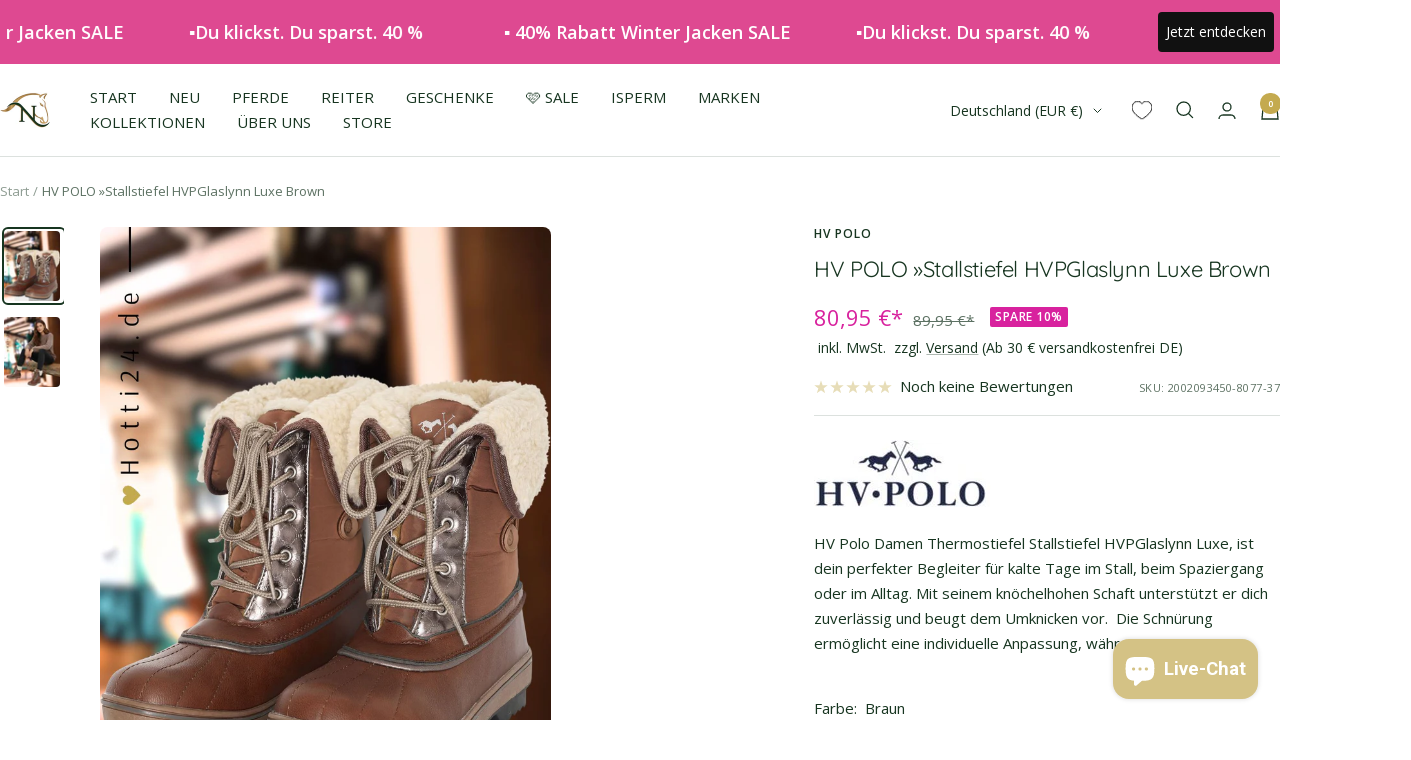

--- FILE ---
content_type: text/html; charset=utf-8
request_url: https://www.hotti24.de/products/hv-polo-hvpglaslynn-luxe-2002093450-8077
body_size: 72723
content:
<!doctype html><html class="no-js" lang="de" dir="ltr">
  <head>
    <script src="https://consenttool.haendlerbund.de/app.js?apiKey=d9b74787f93861cd3820dc0289767b68528d23c373b02bad&amp;domain=92c3c08" referrerpolicy="origin"></script>
    <meta charset="utf-8">
    <meta name="viewport" content="width=device-width, initial-scale=1.0, height=device-height, minimum-scale=1.0, maximum-scale=1.0">
    <meta name="theme-color" content="#ffffff">
    <title>🩷 SALE HV Polo »Winterstiefel HVPGlaslynn Luxe Braun</title><meta name="description" content="Hotti24 ☛ Shoppe dich glücklich mit HV Polo »Damen Thermostiefel Stallstiefel HVPGlaslynn Luxe Copper Brown ☛ Kauf auf Rechnung ☛ Du bist nur einen Klick entfernt ✓"><link rel="canonical" href="https://www.hotti24.de/products/hv-polo-hvpglaslynn-luxe-2002093450-8077"><link rel="shortcut icon" href="//www.hotti24.de/cdn/shop/files/www.Hotti24.de_Logo..png?v=1643742882&width=96" type="image/png"><link rel="preconnect" href="https://cdn.shopify.com">
    <link rel="dns-prefetch" href="https://productreviews.shopifycdn.com">
    <link rel="dns-prefetch" href="https://www.google-analytics.com"><link rel="preconnect" href="https://fonts.shopifycdn.com" crossorigin><link rel="preload" as="style" href="//www.hotti24.de/cdn/shop/t/17/assets/theme.css?v=29778958732576657931768297916">
    <link rel="preload" as="script" href="//www.hotti24.de/cdn/shop/t/17/assets/vendor.js?v=31715688253868339281761261821">
    <link rel="preload" as="script" href="//www.hotti24.de/cdn/shop/t/17/assets/theme.js?v=99951375191110629561761261820">
    <link rel="preload" href="//www.hotti24.de/cdn/shop/t/17/assets/jquery.min.js?v=74721525869110791951761261814" as="script"><link rel="preload" as="fetch" href="/products/hv-polo-hvpglaslynn-luxe-2002093450-8077.js" crossorigin><link rel="preload" as="script" href="//www.hotti24.de/cdn/shop/t/17/assets/flickity.js?v=176646718982628074891761261812"><meta property="og:type" content="product">
  <meta property="og:title" content="HV POLO »Stallstiefel HVPGlaslynn Luxe Brown">
  <meta property="product:price:amount" content="80,95">
  <meta property="product:price:currency" content="EUR"><meta property="og:image" content="http://www.hotti24.de/cdn/shop/files/hv-polo-damen-thermostiefel-stallstiefel-hvpglaslynn-luxe-copper-brown-2002093450-8077-kaufen-www.hotti24.de.jpg?v=1758620747&width=1024">
  <meta property="og:image:secure_url" content="https://www.hotti24.de/cdn/shop/files/hv-polo-damen-thermostiefel-stallstiefel-hvpglaslynn-luxe-copper-brown-2002093450-8077-kaufen-www.hotti24.de.jpg?v=1758620747&width=1024">
  <meta property="og:image:width" content="1080">
  <meta property="og:image:height" content="1342"><meta property="og:description" content="Hotti24 ☛ Shoppe dich glücklich mit HV Polo »Damen Thermostiefel Stallstiefel HVPGlaslynn Luxe Copper Brown ☛ Kauf auf Rechnung ☛ Du bist nur einen Klick entfernt ✓"><meta property="og:url" content="https://www.hotti24.de/products/hv-polo-hvpglaslynn-luxe-2002093450-8077">
<meta property="og:site_name" content="Hotti24"><meta name="twitter:card" content="summary"><meta name="twitter:title" content="HV POLO »Stallstiefel HVPGlaslynn Luxe Brown">
  <meta name="twitter:description" content="HV Polo Damen Thermostiefel Stallstiefel HVPGlaslynn Luxe, ist dein perfekter Begleiter für kalte Tage im Stall, beim Spaziergang oder im Alltag. Mit seinem knöchelhohen Schaft unterstützt er dich zuverlässig und beugt dem Umknicken vor. 
Die Schnürung ermöglicht eine individuelle Anpassung, während das kuschelige Sherpa-Detail auf der Oberseite für einen warmen, stilvollen Look sorgt. Dank wasserabweisender Eigenschaften und robuster Wintersohle mit Grip bist du bestens gerüstet – auch für kurze Ritte oder eisige Wege."><meta name="twitter:image" content="https://www.hotti24.de/cdn/shop/files/hv-polo-damen-thermostiefel-stallstiefel-hvpglaslynn-luxe-copper-brown-2002093450-8077-kaufen-www.hotti24.de.jpg?v=1758620747&width=1200">
  <meta name="twitter:image:alt" content="hv-polo-damen-thermostiefel-stallstiefel-hvpglaslynn-luxe-copper-brown-2002093450-8077-kaufen-www.hotti24.de">
    <script type="application/ld+json">{"@context":"http:\/\/schema.org\/","@id":"\/products\/hv-polo-hvpglaslynn-luxe-2002093450-8077#product","@type":"ProductGroup","brand":{"@type":"Brand","name":"HV Polo"},"category":"Stiefel","description":"HV Polo Damen Thermostiefel Stallstiefel HVPGlaslynn Luxe, ist dein perfekter Begleiter für kalte Tage im Stall, beim Spaziergang oder im Alltag. Mit seinem knöchelhohen Schaft unterstützt er dich zuverlässig und beugt dem Umknicken vor. \nDie Schnürung ermöglicht eine individuelle Anpassung, während das kuschelige Sherpa-Detail auf der Oberseite für einen warmen, stilvollen Look sorgt. Dank wasserabweisender Eigenschaften und robuster Wintersohle mit Grip bist du bestens gerüstet – auch für kurze Ritte oder eisige Wege.","hasVariant":[{"@id":"\/products\/hv-polo-hvpglaslynn-luxe-2002093450-8077?variant=43652638867724#variant","@type":"Product","gtin":"8720063366906","image":"https:\/\/www.hotti24.de\/cdn\/shop\/files\/hv-polo-damen-thermostiefel-stallstiefel-hvpglaslynn-luxe-copper-brown-2002093450-8077-kaufen-www.hotti24.de.jpg?v=1758620747\u0026width=1920","name":"HV POLO »Stallstiefel HVPGlaslynn Luxe Brown - Braun \/ • 37","offers":{"@id":"\/products\/hv-polo-hvpglaslynn-luxe-2002093450-8077?variant=43652638867724#offer","@type":"Offer","availability":"http:\/\/schema.org\/InStock","price":"80.95","priceCurrency":"EUR","url":"https:\/\/www.hotti24.de\/products\/hv-polo-hvpglaslynn-luxe-2002093450-8077?variant=43652638867724"},"sku":"2002093450-8077-37"},{"@id":"\/products\/hv-polo-hvpglaslynn-luxe-2002093450-8077?variant=43652638900492#variant","@type":"Product","gtin":"8720063366913","image":"https:\/\/www.hotti24.de\/cdn\/shop\/files\/hv-polo-damen-thermostiefel-stallstiefel-hvpglaslynn-luxe-copper-brown-2002093450-8077-kaufen-www.hotti24.de.jpg?v=1758620747\u0026width=1920","name":"HV POLO »Stallstiefel HVPGlaslynn Luxe Brown - Braun \/ • 38","offers":{"@id":"\/products\/hv-polo-hvpglaslynn-luxe-2002093450-8077?variant=43652638900492#offer","@type":"Offer","availability":"http:\/\/schema.org\/OutOfStock","price":"80.95","priceCurrency":"EUR","url":"https:\/\/www.hotti24.de\/products\/hv-polo-hvpglaslynn-luxe-2002093450-8077?variant=43652638900492"},"sku":"2002093450-8077-38"},{"@id":"\/products\/hv-polo-hvpglaslynn-luxe-2002093450-8077?variant=43652638933260#variant","@type":"Product","gtin":"8720063366920","image":"https:\/\/www.hotti24.de\/cdn\/shop\/files\/hv-polo-damen-thermostiefel-stallstiefel-hvpglaslynn-luxe-copper-brown-2002093450-8077-kaufen-www.hotti24.de.jpg?v=1758620747\u0026width=1920","name":"HV POLO »Stallstiefel HVPGlaslynn Luxe Brown - Braun \/ • 39","offers":{"@id":"\/products\/hv-polo-hvpglaslynn-luxe-2002093450-8077?variant=43652638933260#offer","@type":"Offer","availability":"http:\/\/schema.org\/InStock","price":"80.95","priceCurrency":"EUR","url":"https:\/\/www.hotti24.de\/products\/hv-polo-hvpglaslynn-luxe-2002093450-8077?variant=43652638933260"},"sku":"2002093450-8077-39"},{"@id":"\/products\/hv-polo-hvpglaslynn-luxe-2002093450-8077?variant=43652638966028#variant","@type":"Product","gtin":"8720063366937","image":"https:\/\/www.hotti24.de\/cdn\/shop\/files\/hv-polo-damen-thermostiefel-stallstiefel-hvpglaslynn-luxe-copper-brown-2002093450-8077-kaufen-www.hotti24.de.jpg?v=1758620747\u0026width=1920","name":"HV POLO »Stallstiefel HVPGlaslynn Luxe Brown - Braun \/ • 40","offers":{"@id":"\/products\/hv-polo-hvpglaslynn-luxe-2002093450-8077?variant=43652638966028#offer","@type":"Offer","availability":"http:\/\/schema.org\/OutOfStock","price":"80.95","priceCurrency":"EUR","url":"https:\/\/www.hotti24.de\/products\/hv-polo-hvpglaslynn-luxe-2002093450-8077?variant=43652638966028"},"sku":"2002093450-8077-40"}],"name":"HV POLO »Stallstiefel HVPGlaslynn Luxe Brown","productGroupID":"8027730444556","url":"https:\/\/www.hotti24.de\/products\/hv-polo-hvpglaslynn-luxe-2002093450-8077"}</script><script type="application/ld+json">
  {
    "@context": "https://schema.org",
    "@type": "BreadcrumbList",
    "itemListElement": [{
        "@type": "ListItem",
        "position": 1,
        "name": "Start",
        "item": "https://www.hotti24.de"
      },{
            "@type": "ListItem",
            "position": 2,
            "name": "HV POLO »Stallstiefel HVPGlaslynn Luxe Brown",
            "item": "https://www.hotti24.de/products/hv-polo-hvpglaslynn-luxe-2002093450-8077"
          }]
  }
</script>
    <link rel="preload" href="//www.hotti24.de/cdn/fonts/quicksand/quicksand_n4.bf8322a9d1da765aa396ad7b6eeb81930a6214de.woff2" as="font" type="font/woff2" crossorigin><link rel="preload" href="//www.hotti24.de/cdn/fonts/open_sans/opensans_n4.c32e4d4eca5273f6d4ee95ddf54b5bbb75fc9b61.woff2" as="font" type="font/woff2" crossorigin><style>
  /* Typography (heading) */
  @font-face {
  font-family: Quicksand;
  font-weight: 400;
  font-style: normal;
  font-display: swap;
  src: url("//www.hotti24.de/cdn/fonts/quicksand/quicksand_n4.bf8322a9d1da765aa396ad7b6eeb81930a6214de.woff2") format("woff2"),
       url("//www.hotti24.de/cdn/fonts/quicksand/quicksand_n4.fa4cbd232d3483059e72b11f7239959a64c98426.woff") format("woff");
}

/* Typography (body) */
  @font-face {
  font-family: "Open Sans";
  font-weight: 400;
  font-style: normal;
  font-display: swap;
  src: url("//www.hotti24.de/cdn/fonts/open_sans/opensans_n4.c32e4d4eca5273f6d4ee95ddf54b5bbb75fc9b61.woff2") format("woff2"),
       url("//www.hotti24.de/cdn/fonts/open_sans/opensans_n4.5f3406f8d94162b37bfa232b486ac93ee892406d.woff") format("woff");
}

@font-face {
  font-family: "Open Sans";
  font-weight: 400;
  font-style: italic;
  font-display: swap;
  src: url("//www.hotti24.de/cdn/fonts/open_sans/opensans_i4.6f1d45f7a46916cc95c694aab32ecbf7509cbf33.woff2") format("woff2"),
       url("//www.hotti24.de/cdn/fonts/open_sans/opensans_i4.4efaa52d5a57aa9a57c1556cc2b7465d18839daa.woff") format("woff");
}

@font-face {
  font-family: "Open Sans";
  font-weight: 600;
  font-style: normal;
  font-display: swap;
  src: url("//www.hotti24.de/cdn/fonts/open_sans/opensans_n6.15aeff3c913c3fe570c19cdfeed14ce10d09fb08.woff2") format("woff2"),
       url("//www.hotti24.de/cdn/fonts/open_sans/opensans_n6.14bef14c75f8837a87f70ce22013cb146ee3e9f3.woff") format("woff");
}

@font-face {
  font-family: "Open Sans";
  font-weight: 600;
  font-style: italic;
  font-display: swap;
  src: url("//www.hotti24.de/cdn/fonts/open_sans/opensans_i6.828bbc1b99433eacd7d50c9f0c1bfe16f27b89a3.woff2") format("woff2"),
       url("//www.hotti24.de/cdn/fonts/open_sans/opensans_i6.a79e1402e2bbd56b8069014f43ff9c422c30d057.woff") format("woff");
}

:root {--heading-color: 23, 53, 32;
    --text-color: 23, 53, 32;
    --background: 255, 255, 255;
    --secondary-background: 255, 255, 255;
    --border-color: 220, 225, 222;
    --border-color-darker: 162, 174, 166;
    --success-color: 23, 53, 32;
    --success-background: 209, 215, 210;
    --error-color: 211, 65, 157;
    --error-background: 252, 242, 248;
    --primary-button-background: 196, 170, 77;
    --primary-button-text-color: 255, 255, 255;
    --secondary-button-background: 196, 170, 77;
    --secondary-button-text-color: 255, 255, 255;
    --product-star-rating: 196, 170, 77;
    --product-on-sale-accent: 216, 34, 158;
    --product-sold-out-accent: 23, 53, 32;
    --product-custom-label-background: 196, 170, 77;
    --product-custom-label-text-color: 0, 0, 0;
    --product-custom-label-2-background: 45, 198, 211;
    --product-custom-label-2-text-color: 0, 0, 0;
    --product-low-stock-text-color: 239, 126, 0;
    --product-in-stock-text-color: 23, 53, 32;
    --loading-bar-background: 23, 53, 32;

    /* We duplicate some "base" colors as root colors, which is useful to use on drawer elements or popover without. Those should not be overridden to avoid issues */
    --root-heading-color: 23, 53, 32;
    --root-text-color: 23, 53, 32;
    --root-background: 255, 255, 255;
    --root-border-color: 220, 225, 222;
    --root-primary-button-background: 196, 170, 77;
    --root-primary-button-text-color: 255, 255, 255;

    --base-font-size: 15px;
    --heading-font-family: Quicksand, sans-serif;
    --heading-font-weight: 400;
    --heading-font-style: normal;
    --heading-text-transform: normal;
    --text-font-family: "Open Sans", sans-serif;
    --text-font-weight: 400;
    --text-font-style: normal;
    --text-font-bold-weight: 600;

    /* Typography (font size) */
    --heading-xxsmall-font-size: 10px;
    --heading-xsmall-font-size: 10px;
    --heading-small-font-size: 11px;
    --heading-large-font-size: 32px;
    --heading-h1-font-size: 32px;
    --heading-h2-font-size: 28px;
    --heading-h3-font-size: 26px;
    --heading-h4-font-size: 22px;
    --heading-h5-font-size: 18px;
    --heading-h6-font-size: 16px;

    /* Control the look and feel of the theme by changing radius of various elements */
    --button-border-radius: 10px;
    --block-border-radius: 16px;
    --block-border-radius-reduced: 8px;
    --color-swatch-border-radius: 100%;

    /* Button size */
    --button-height: 48px;
    --button-small-height: 40px;

    /* Form related */
    --form-input-field-height: 48px;
    --form-input-gap: 16px;
    --form-submit-margin: 24px;

    /* Product listing related variables */
    --product-list-block-spacing: 32px;

    /* Video related */
    --play-button-background: 255, 255, 255;
    --play-button-arrow: 23, 53, 32;

    /* RTL support */
    --transform-logical-flip: 1;
    --transform-origin-start: left;
    --transform-origin-end: right;

    /* Other */
    --zoom-cursor-svg-url: url(//www.hotti24.de/cdn/shop/t/17/assets/zoom-cursor.svg?v=82360155147244241751768173550);
    --arrow-right-svg-url: url(//www.hotti24.de/cdn/shop/t/17/assets/arrow-right.svg?v=119211237952923747781761261846);
    --arrow-left-svg-url: url(//www.hotti24.de/cdn/shop/t/17/assets/arrow-left.svg?v=168216892204169480681761261846);

    /* Some useful variables that we can reuse in our CSS. Some explanation are needed for some of them:
       - container-max-width-minus-gutters: represents the container max width without the edge gutters
       - container-outer-width: considering the screen width, represent all the space outside the container
       - container-outer-margin: same as container-outer-width but get set to 0 inside a container
       - container-inner-width: the effective space inside the container (minus gutters)
       - grid-column-width: represents the width of a single column of the grid
       - vertical-breather: this is a variable that defines the global "spacing" between sections, and inside the section
                            to create some "breath" and minimum spacing
     */
    --container-max-width: 1600px;
    --container-gutter: 24px;
    --container-max-width-minus-gutters: calc(var(--container-max-width) - (var(--container-gutter)) * 2);
    --container-outer-width: max(calc((100vw - var(--container-max-width-minus-gutters)) / 2), var(--container-gutter));
    --container-outer-margin: var(--container-outer-width);
    --container-inner-width: calc(100vw - var(--container-outer-width) * 2);

    --grid-column-count: 10;
    --grid-gap: 24px;
    --grid-column-width: calc((100vw - var(--container-outer-width) * 2 - var(--grid-gap) * (var(--grid-column-count) - 1)) / var(--grid-column-count));

    --vertical-breather: 36px;
    --vertical-breather-tight: 36px;

    /* Shopify related variables */
    --payment-terms-background-color: #ffffff;
  }

  @media screen and (min-width: 741px) {
    :root {
      --container-gutter: 40px;
      --grid-column-count: 20;
      --vertical-breather: 48px;
      --vertical-breather-tight: 48px;

      /* Typography (font size) */
      --heading-xsmall-font-size: 11px;
      --heading-small-font-size: 12px;
      --heading-large-font-size: 48px;
      --heading-h1-font-size: 48px;
      --heading-h2-font-size: 36px;
      --heading-h3-font-size: 30px;
      --heading-h4-font-size: 22px;
      --heading-h5-font-size: 18px;
      --heading-h6-font-size: 16px;

      /* Form related */
      --form-input-field-height: 52px;
      --form-submit-margin: 32px;

      /* Button size */
      --button-height: 52px;
      --button-small-height: 44px;
    }
  }

  @media screen and (min-width: 1200px) {
    :root {
      --vertical-breather: 64px;
      --vertical-breather-tight: 48px;
      --product-list-block-spacing: 48px;

      /* Typography */
      --heading-large-font-size: 58px;
      --heading-h1-font-size: 50px;
      --heading-h2-font-size: 44px;
      --heading-h3-font-size: 32px;
      --heading-h4-font-size: 26px;
      --heading-h5-font-size: 22px;
      --heading-h6-font-size: 16px;
    }
  }

  @media screen and (min-width: 1600px) {
    :root {
      --vertical-breather: 64px;
      --vertical-breather-tight: 48px;
    }
  }
</style>
    <script>
  // This allows to expose several variables to the global scope, to be used in scripts
  window.themeVariables = {
    settings: {
      direction: "ltr",
      pageType: "product",
      cartCount: 0,
      moneyFormat: "{{amount_with_comma_separator}} €*",
      moneyWithCurrencyFormat: "{{amount_with_comma_separator}} €*",
      showVendor: true,
      discountMode: "percentage",
      currencyCodeEnabled: true,
      cartType: "page",
      cartCurrency: "EUR",
      mobileZoomFactor: 2.5
    },

    routes: {
      host: "www.hotti24.de",
      rootUrl: "\/",
      rootUrlWithoutSlash: '',
      cartUrl: "\/cart",
      cartAddUrl: "\/cart\/add",
      cartChangeUrl: "\/cart\/change",
      searchUrl: "\/search",
      predictiveSearchUrl: "\/search\/suggest",
      productRecommendationsUrl: "\/recommendations\/products"
    },

    strings: {
      accessibilityDelete: "Löschen",
      accessibilityClose: "Schließen",
      collectionSoldOut: "SORRY, GLÜCKLICH VERGEBEN🙄",
      collectionDiscount: "Spare @savings@",
      productSalePrice: "Angebotspreis",
      productRegularPrice: "Regulärer Preis",
      productFormUnavailable: "Nicht verfügbar",
      productFormSoldOut: "Sorry glücklich vergeben",
      productFormPreOrder: "Vorbestellen",
      productFormAddToCart: "In die Einkaufstasche legen",
      searchNoResults: "Es konnten keine Ergebnisse gefunden werden.",
      searchNewSearch: "Neue Suche",
      searchProducts: "Produkte",
      searchArticles: "Blogbeiträge",
      searchPages: "Seiten",
      searchCollections: "Kategorien",
      cartViewCart: "Einkaufstasche ansehen",
      cartItemAdded: "Artikel zur Einkaufstasche hinzugefügt!",
      cartItemAddedShort: "In die Einkaufstasche legen",
      cartAddOrderNote: "Notiz hinzufügen",
      cartEditOrderNote: "Notiz bearbeiten",
      shippingEstimatorNoResults: "Entschuldige, wir liefern leider niche an Deine Adresse.",
      shippingEstimatorOneResult: "Es gibt eine Versandklasse für Deine Adresse:",
      shippingEstimatorMultipleResults: "Es gibt mehrere Versandklassen für Deine Adresse:",
      shippingEstimatorError: "Ein oder mehrere Fehler sind beim Abrufen der Versandklassen aufgetreten:"
    },

    libs: {
      flickity: "\/\/www.hotti24.de\/cdn\/shop\/t\/17\/assets\/flickity.js?v=176646718982628074891761261812",
      photoswipe: "\/\/www.hotti24.de\/cdn\/shop\/t\/17\/assets\/photoswipe.js?v=132268647426145925301761261816",
      qrCode: "\/\/www.hotti24.de\/cdn\/shopifycloud\/storefront\/assets\/themes_support\/vendor\/qrcode-3f2b403b.js"
    },

    breakpoints: {
      phone: 'screen and (max-width: 740px)',
      tablet: 'screen and (min-width: 741px) and (max-width: 999px)',
      tabletAndUp: 'screen and (min-width: 741px)',
      pocket: 'screen and (max-width: 999px)',
      lap: 'screen and (min-width: 1000px) and (max-width: 1199px)',
      lapAndUp: 'screen and (min-width: 1000px)',
      desktop: 'screen and (min-width: 1200px)',
      wide: 'screen and (min-width: 1400px)'
    }
  };

  window.addEventListener('pageshow', async () => {
    const cartContent = await (await fetch(`${window.themeVariables.routes.cartUrl}.js`, {cache: 'reload'})).json();
    document.documentElement.dispatchEvent(new CustomEvent('cart:refresh', {detail: {cart: cartContent}}));
  });

  if ('noModule' in HTMLScriptElement.prototype) {
    // Old browsers (like IE) that does not support module will be considered as if not executing JS at all
    document.documentElement.className = document.documentElement.className.replace('no-js', 'js');

    requestAnimationFrame(() => {
      const viewportHeight = (window.visualViewport ? window.visualViewport.height : document.documentElement.clientHeight);
      document.documentElement.style.setProperty('--window-height',viewportHeight + 'px');
    });
  }// We save the product ID in local storage to be eventually used for recently viewed section
    try {
      const items = JSON.parse(localStorage.getItem('theme:recently-viewed-products') || '[]');

      // We check if the current product already exists, and if it does not, we add it at the start
      if (!items.includes(8027730444556)) {
        items.unshift(8027730444556);
      }

      localStorage.setItem('theme:recently-viewed-products', JSON.stringify(items.slice(0, 20)));
    } catch (e) {
      // Safari in private mode does not allow setting item, we silently fail
    }</script>
    <link rel="stylesheet" href="//www.hotti24.de/cdn/shop/t/17/assets/theme.css?v=29778958732576657931768297916">
    <script src="//www.hotti24.de/cdn/shop/t/17/assets/vendor.js?v=31715688253868339281761261821" defer></script>
    <script src="//www.hotti24.de/cdn/shop/t/17/assets/theme.js?v=99951375191110629561761261820" defer></script>
    <script src="//www.hotti24.de/cdn/shop/t/17/assets/custom.js?v=149863663798452525191764006528" defer></script>
    <script src="//www.hotti24.de/cdn/shop/t/17/assets/jquery.min.js?v=74721525869110791951761261814"></script>
    <script src="//www.hotti24.de/cdn/shop/t/17/assets/wishlist.js?v=74053658142329014001761261823" ></script> 
    
    <script>window.performance && window.performance.mark && window.performance.mark('shopify.content_for_header.start');</script><meta name="facebook-domain-verification" content="dg1r6s3psdcwtf7gfylndhhqgkyym3">
<meta name="google-site-verification" content="FNEszq8Oh_b4LgHNbGiXMjCbKPo9TaVn7vlWkZuUAQw">
<meta name="google-site-verification" content="ZNao_GBxwLhnjJxvX3SPmxQADSI0rpeqXfcVnAQv3Dk">
<meta id="shopify-digital-wallet" name="shopify-digital-wallet" content="/62562402561/digital_wallets/dialog">
<meta name="shopify-checkout-api-token" content="817ed578bda4fd4d99aeb9c1f6bcaf70">
<meta id="in-context-paypal-metadata" data-shop-id="62562402561" data-venmo-supported="false" data-environment="production" data-locale="de_DE" data-paypal-v4="true" data-currency="EUR">
<link rel="alternate" type="application/json+oembed" href="https://www.hotti24.de/products/hv-polo-hvpglaslynn-luxe-2002093450-8077.oembed">
<script async="async" src="/checkouts/internal/preloads.js?locale=de-DE"></script>
<link rel="preconnect" href="https://shop.app" crossorigin="anonymous">
<script async="async" src="https://shop.app/checkouts/internal/preloads.js?locale=de-DE&shop_id=62562402561" crossorigin="anonymous"></script>
<script id="apple-pay-shop-capabilities" type="application/json">{"shopId":62562402561,"countryCode":"DE","currencyCode":"EUR","merchantCapabilities":["supports3DS"],"merchantId":"gid:\/\/shopify\/Shop\/62562402561","merchantName":"Hotti24","requiredBillingContactFields":["postalAddress","email"],"requiredShippingContactFields":["postalAddress","email"],"shippingType":"shipping","supportedNetworks":["visa","maestro","masterCard","amex"],"total":{"type":"pending","label":"Hotti24","amount":"1.00"},"shopifyPaymentsEnabled":true,"supportsSubscriptions":true}</script>
<script id="shopify-features" type="application/json">{"accessToken":"817ed578bda4fd4d99aeb9c1f6bcaf70","betas":["rich-media-storefront-analytics"],"domain":"www.hotti24.de","predictiveSearch":true,"shopId":62562402561,"locale":"de"}</script>
<script>var Shopify = Shopify || {};
Shopify.shop = "hotti24.myshopify.com";
Shopify.locale = "de";
Shopify.currency = {"active":"EUR","rate":"1.0"};
Shopify.country = "DE";
Shopify.theme = {"name":"hotti24- Focal 12.0.1 [Filter Gruppen]","id":174351352076,"schema_name":"Focal","schema_version":"12.0.1","theme_store_id":null,"role":"main"};
Shopify.theme.handle = "null";
Shopify.theme.style = {"id":null,"handle":null};
Shopify.cdnHost = "www.hotti24.de/cdn";
Shopify.routes = Shopify.routes || {};
Shopify.routes.root = "/";</script>
<script type="module">!function(o){(o.Shopify=o.Shopify||{}).modules=!0}(window);</script>
<script>!function(o){function n(){var o=[];function n(){o.push(Array.prototype.slice.apply(arguments))}return n.q=o,n}var t=o.Shopify=o.Shopify||{};t.loadFeatures=n(),t.autoloadFeatures=n()}(window);</script>
<script>
  window.ShopifyPay = window.ShopifyPay || {};
  window.ShopifyPay.apiHost = "shop.app\/pay";
  window.ShopifyPay.redirectState = null;
</script>
<script id="shop-js-analytics" type="application/json">{"pageType":"product"}</script>
<script defer="defer" async type="module" src="//www.hotti24.de/cdn/shopifycloud/shop-js/modules/v2/client.init-shop-cart-sync_e98Ab_XN.de.esm.js"></script>
<script defer="defer" async type="module" src="//www.hotti24.de/cdn/shopifycloud/shop-js/modules/v2/chunk.common_Pcw9EP95.esm.js"></script>
<script defer="defer" async type="module" src="//www.hotti24.de/cdn/shopifycloud/shop-js/modules/v2/chunk.modal_CzmY4ZhL.esm.js"></script>
<script type="module">
  await import("//www.hotti24.de/cdn/shopifycloud/shop-js/modules/v2/client.init-shop-cart-sync_e98Ab_XN.de.esm.js");
await import("//www.hotti24.de/cdn/shopifycloud/shop-js/modules/v2/chunk.common_Pcw9EP95.esm.js");
await import("//www.hotti24.de/cdn/shopifycloud/shop-js/modules/v2/chunk.modal_CzmY4ZhL.esm.js");

  window.Shopify.SignInWithShop?.initShopCartSync?.({"fedCMEnabled":true,"windoidEnabled":true});

</script>
<script>
  window.Shopify = window.Shopify || {};
  if (!window.Shopify.featureAssets) window.Shopify.featureAssets = {};
  window.Shopify.featureAssets['shop-js'] = {"shop-cart-sync":["modules/v2/client.shop-cart-sync_DazCVyJ3.de.esm.js","modules/v2/chunk.common_Pcw9EP95.esm.js","modules/v2/chunk.modal_CzmY4ZhL.esm.js"],"init-fed-cm":["modules/v2/client.init-fed-cm_D0AulfmK.de.esm.js","modules/v2/chunk.common_Pcw9EP95.esm.js","modules/v2/chunk.modal_CzmY4ZhL.esm.js"],"shop-cash-offers":["modules/v2/client.shop-cash-offers_BISyWFEA.de.esm.js","modules/v2/chunk.common_Pcw9EP95.esm.js","modules/v2/chunk.modal_CzmY4ZhL.esm.js"],"shop-login-button":["modules/v2/client.shop-login-button_D_c1vx_E.de.esm.js","modules/v2/chunk.common_Pcw9EP95.esm.js","modules/v2/chunk.modal_CzmY4ZhL.esm.js"],"pay-button":["modules/v2/client.pay-button_CHADzJ4g.de.esm.js","modules/v2/chunk.common_Pcw9EP95.esm.js","modules/v2/chunk.modal_CzmY4ZhL.esm.js"],"shop-button":["modules/v2/client.shop-button_CQnD2U3v.de.esm.js","modules/v2/chunk.common_Pcw9EP95.esm.js","modules/v2/chunk.modal_CzmY4ZhL.esm.js"],"avatar":["modules/v2/client.avatar_BTnouDA3.de.esm.js"],"init-windoid":["modules/v2/client.init-windoid_CmA0-hrC.de.esm.js","modules/v2/chunk.common_Pcw9EP95.esm.js","modules/v2/chunk.modal_CzmY4ZhL.esm.js"],"init-shop-for-new-customer-accounts":["modules/v2/client.init-shop-for-new-customer-accounts_BCzC_Mib.de.esm.js","modules/v2/client.shop-login-button_D_c1vx_E.de.esm.js","modules/v2/chunk.common_Pcw9EP95.esm.js","modules/v2/chunk.modal_CzmY4ZhL.esm.js"],"init-shop-email-lookup-coordinator":["modules/v2/client.init-shop-email-lookup-coordinator_DYzOit4u.de.esm.js","modules/v2/chunk.common_Pcw9EP95.esm.js","modules/v2/chunk.modal_CzmY4ZhL.esm.js"],"init-shop-cart-sync":["modules/v2/client.init-shop-cart-sync_e98Ab_XN.de.esm.js","modules/v2/chunk.common_Pcw9EP95.esm.js","modules/v2/chunk.modal_CzmY4ZhL.esm.js"],"shop-toast-manager":["modules/v2/client.shop-toast-manager_Bc-1elH8.de.esm.js","modules/v2/chunk.common_Pcw9EP95.esm.js","modules/v2/chunk.modal_CzmY4ZhL.esm.js"],"init-customer-accounts":["modules/v2/client.init-customer-accounts_CqlRHmZs.de.esm.js","modules/v2/client.shop-login-button_D_c1vx_E.de.esm.js","modules/v2/chunk.common_Pcw9EP95.esm.js","modules/v2/chunk.modal_CzmY4ZhL.esm.js"],"init-customer-accounts-sign-up":["modules/v2/client.init-customer-accounts-sign-up_DZmBw6yB.de.esm.js","modules/v2/client.shop-login-button_D_c1vx_E.de.esm.js","modules/v2/chunk.common_Pcw9EP95.esm.js","modules/v2/chunk.modal_CzmY4ZhL.esm.js"],"shop-follow-button":["modules/v2/client.shop-follow-button_Cx-w7rSq.de.esm.js","modules/v2/chunk.common_Pcw9EP95.esm.js","modules/v2/chunk.modal_CzmY4ZhL.esm.js"],"checkout-modal":["modules/v2/client.checkout-modal_Djjmh8qM.de.esm.js","modules/v2/chunk.common_Pcw9EP95.esm.js","modules/v2/chunk.modal_CzmY4ZhL.esm.js"],"shop-login":["modules/v2/client.shop-login_DMZMgoZf.de.esm.js","modules/v2/chunk.common_Pcw9EP95.esm.js","modules/v2/chunk.modal_CzmY4ZhL.esm.js"],"lead-capture":["modules/v2/client.lead-capture_SqejaEd8.de.esm.js","modules/v2/chunk.common_Pcw9EP95.esm.js","modules/v2/chunk.modal_CzmY4ZhL.esm.js"],"payment-terms":["modules/v2/client.payment-terms_DUeEqFTJ.de.esm.js","modules/v2/chunk.common_Pcw9EP95.esm.js","modules/v2/chunk.modal_CzmY4ZhL.esm.js"]};
</script>
<script id="__st">var __st={"a":62562402561,"offset":3600,"reqid":"e597da45-e691-4e4d-886c-c5b4ffa0eec6-1769036130","pageurl":"www.hotti24.de\/products\/hv-polo-hvpglaslynn-luxe-2002093450-8077","u":"d24d5c55f7d8","p":"product","rtyp":"product","rid":8027730444556};</script>
<script>window.ShopifyPaypalV4VisibilityTracking = true;</script>
<script id="captcha-bootstrap">!function(){'use strict';const t='contact',e='account',n='new_comment',o=[[t,t],['blogs',n],['comments',n],[t,'customer']],c=[[e,'customer_login'],[e,'guest_login'],[e,'recover_customer_password'],[e,'create_customer']],r=t=>t.map((([t,e])=>`form[action*='/${t}']:not([data-nocaptcha='true']) input[name='form_type'][value='${e}']`)).join(','),a=t=>()=>t?[...document.querySelectorAll(t)].map((t=>t.form)):[];function s(){const t=[...o],e=r(t);return a(e)}const i='password',u='form_key',d=['recaptcha-v3-token','g-recaptcha-response','h-captcha-response',i],f=()=>{try{return window.sessionStorage}catch{return}},m='__shopify_v',_=t=>t.elements[u];function p(t,e,n=!1){try{const o=window.sessionStorage,c=JSON.parse(o.getItem(e)),{data:r}=function(t){const{data:e,action:n}=t;return t[m]||n?{data:e,action:n}:{data:t,action:n}}(c);for(const[e,n]of Object.entries(r))t.elements[e]&&(t.elements[e].value=n);n&&o.removeItem(e)}catch(o){console.error('form repopulation failed',{error:o})}}const l='form_type',E='cptcha';function T(t){t.dataset[E]=!0}const w=window,h=w.document,L='Shopify',v='ce_forms',y='captcha';let A=!1;((t,e)=>{const n=(g='f06e6c50-85a8-45c8-87d0-21a2b65856fe',I='https://cdn.shopify.com/shopifycloud/storefront-forms-hcaptcha/ce_storefront_forms_captcha_hcaptcha.v1.5.2.iife.js',D={infoText:'Durch hCaptcha geschützt',privacyText:'Datenschutz',termsText:'Allgemeine Geschäftsbedingungen'},(t,e,n)=>{const o=w[L][v],c=o.bindForm;if(c)return c(t,g,e,D).then(n);var r;o.q.push([[t,g,e,D],n]),r=I,A||(h.body.append(Object.assign(h.createElement('script'),{id:'captcha-provider',async:!0,src:r})),A=!0)});var g,I,D;w[L]=w[L]||{},w[L][v]=w[L][v]||{},w[L][v].q=[],w[L][y]=w[L][y]||{},w[L][y].protect=function(t,e){n(t,void 0,e),T(t)},Object.freeze(w[L][y]),function(t,e,n,w,h,L){const[v,y,A,g]=function(t,e,n){const i=e?o:[],u=t?c:[],d=[...i,...u],f=r(d),m=r(i),_=r(d.filter((([t,e])=>n.includes(e))));return[a(f),a(m),a(_),s()]}(w,h,L),I=t=>{const e=t.target;return e instanceof HTMLFormElement?e:e&&e.form},D=t=>v().includes(t);t.addEventListener('submit',(t=>{const e=I(t);if(!e)return;const n=D(e)&&!e.dataset.hcaptchaBound&&!e.dataset.recaptchaBound,o=_(e),c=g().includes(e)&&(!o||!o.value);(n||c)&&t.preventDefault(),c&&!n&&(function(t){try{if(!f())return;!function(t){const e=f();if(!e)return;const n=_(t);if(!n)return;const o=n.value;o&&e.removeItem(o)}(t);const e=Array.from(Array(32),(()=>Math.random().toString(36)[2])).join('');!function(t,e){_(t)||t.append(Object.assign(document.createElement('input'),{type:'hidden',name:u})),t.elements[u].value=e}(t,e),function(t,e){const n=f();if(!n)return;const o=[...t.querySelectorAll(`input[type='${i}']`)].map((({name:t})=>t)),c=[...d,...o],r={};for(const[a,s]of new FormData(t).entries())c.includes(a)||(r[a]=s);n.setItem(e,JSON.stringify({[m]:1,action:t.action,data:r}))}(t,e)}catch(e){console.error('failed to persist form',e)}}(e),e.submit())}));const S=(t,e)=>{t&&!t.dataset[E]&&(n(t,e.some((e=>e===t))),T(t))};for(const o of['focusin','change'])t.addEventListener(o,(t=>{const e=I(t);D(e)&&S(e,y())}));const B=e.get('form_key'),M=e.get(l),P=B&&M;t.addEventListener('DOMContentLoaded',(()=>{const t=y();if(P)for(const e of t)e.elements[l].value===M&&p(e,B);[...new Set([...A(),...v().filter((t=>'true'===t.dataset.shopifyCaptcha))])].forEach((e=>S(e,t)))}))}(h,new URLSearchParams(w.location.search),n,t,e,['guest_login'])})(!0,!0)}();</script>
<script integrity="sha256-4kQ18oKyAcykRKYeNunJcIwy7WH5gtpwJnB7kiuLZ1E=" data-source-attribution="shopify.loadfeatures" defer="defer" src="//www.hotti24.de/cdn/shopifycloud/storefront/assets/storefront/load_feature-a0a9edcb.js" crossorigin="anonymous"></script>
<script crossorigin="anonymous" defer="defer" src="//www.hotti24.de/cdn/shopifycloud/storefront/assets/shopify_pay/storefront-65b4c6d7.js?v=20250812"></script>
<script data-source-attribution="shopify.dynamic_checkout.dynamic.init">var Shopify=Shopify||{};Shopify.PaymentButton=Shopify.PaymentButton||{isStorefrontPortableWallets:!0,init:function(){window.Shopify.PaymentButton.init=function(){};var t=document.createElement("script");t.src="https://www.hotti24.de/cdn/shopifycloud/portable-wallets/latest/portable-wallets.de.js",t.type="module",document.head.appendChild(t)}};
</script>
<script data-source-attribution="shopify.dynamic_checkout.buyer_consent">
  function portableWalletsHideBuyerConsent(e){var t=document.getElementById("shopify-buyer-consent"),n=document.getElementById("shopify-subscription-policy-button");t&&n&&(t.classList.add("hidden"),t.setAttribute("aria-hidden","true"),n.removeEventListener("click",e))}function portableWalletsShowBuyerConsent(e){var t=document.getElementById("shopify-buyer-consent"),n=document.getElementById("shopify-subscription-policy-button");t&&n&&(t.classList.remove("hidden"),t.removeAttribute("aria-hidden"),n.addEventListener("click",e))}window.Shopify?.PaymentButton&&(window.Shopify.PaymentButton.hideBuyerConsent=portableWalletsHideBuyerConsent,window.Shopify.PaymentButton.showBuyerConsent=portableWalletsShowBuyerConsent);
</script>
<script data-source-attribution="shopify.dynamic_checkout.cart.bootstrap">document.addEventListener("DOMContentLoaded",(function(){function t(){return document.querySelector("shopify-accelerated-checkout-cart, shopify-accelerated-checkout")}if(t())Shopify.PaymentButton.init();else{new MutationObserver((function(e,n){t()&&(Shopify.PaymentButton.init(),n.disconnect())})).observe(document.body,{childList:!0,subtree:!0})}}));
</script>
<link id="shopify-accelerated-checkout-styles" rel="stylesheet" media="screen" href="https://www.hotti24.de/cdn/shopifycloud/portable-wallets/latest/accelerated-checkout-backwards-compat.css" crossorigin="anonymous">
<style id="shopify-accelerated-checkout-cart">
        #shopify-buyer-consent {
  margin-top: 1em;
  display: inline-block;
  width: 100%;
}

#shopify-buyer-consent.hidden {
  display: none;
}

#shopify-subscription-policy-button {
  background: none;
  border: none;
  padding: 0;
  text-decoration: underline;
  font-size: inherit;
  cursor: pointer;
}

#shopify-subscription-policy-button::before {
  box-shadow: none;
}

      </style>

<script>window.performance && window.performance.mark && window.performance.mark('shopify.content_for_header.end');</script>
  <!-- BEGIN app block: shopify://apps/judge-me-reviews/blocks/judgeme_core/61ccd3b1-a9f2-4160-9fe9-4fec8413e5d8 --><!-- Start of Judge.me Core -->






<link rel="dns-prefetch" href="https://cdnwidget.judge.me">
<link rel="dns-prefetch" href="https://cdn.judge.me">
<link rel="dns-prefetch" href="https://cdn1.judge.me">
<link rel="dns-prefetch" href="https://api.judge.me">

<script data-cfasync='false' class='jdgm-settings-script'>window.jdgmSettings={"pagination":5,"disable_web_reviews":false,"badge_no_review_text":"Keine Bewertungen","badge_n_reviews_text":"{{ n }} Bewertung/Bewertungen","badge_star_color":"#c4aa4f","hide_badge_preview_if_no_reviews":true,"badge_hide_text":false,"enforce_center_preview_badge":false,"widget_title":"Kundenbewertungen","widget_open_form_text":"Bewertung schreiben","widget_close_form_text":"Bewertung abbrechen","widget_refresh_page_text":"Seite aktualisieren","widget_summary_text":"Basierend auf {{ number_of_reviews }} Bewertung/Bewertungen","widget_no_review_text":"Schreiben Sie die erste Bewertung","widget_name_field_text":"Anzeigename","widget_verified_name_field_text":"Verifizierter Name (öffentlich)","widget_name_placeholder_text":"Anzeigename","widget_required_field_error_text":"Dieses Feld ist erforderlich.","widget_email_field_text":"E-Mail-Adresse","widget_verified_email_field_text":"Verifizierte E-Mail (privat, kann nicht bearbeitet werden)","widget_email_placeholder_text":"Ihre E-Mail-Adresse","widget_email_field_error_text":"Bitte geben Sie eine gültige E-Mail-Adresse ein.","widget_rating_field_text":"Bewertung","widget_review_title_field_text":"Bewertungstitel","widget_review_title_placeholder_text":"Geben Sie Ihrer Bewertung einen Titel","widget_review_body_field_text":"Bewertungsinhalt","widget_review_body_placeholder_text":"Beginnen Sie hier zu schreiben...","widget_pictures_field_text":"Bild/Video (optional)","widget_submit_review_text":"Bewertung abschicken","widget_submit_verified_review_text":"Verifizierte Bewertung abschicken","widget_submit_success_msg_with_auto_publish":"Vielen Dank! Bitte aktualisieren Sie die Seite in wenigen Momenten, um Ihre Bewertung zu sehen. Sie können Ihre Bewertung entfernen oder bearbeiten, indem Sie sich bei \u003ca href='https://judge.me/login' target='_blank' rel='nofollow noopener'\u003eJudge.me\u003c/a\u003e anmelden","widget_submit_success_msg_no_auto_publish":"Vielen Dank! Ihre Bewertung wird veröffentlicht, sobald sie vom Shop-Administrator genehmigt wurde. Sie können Ihre Bewertung entfernen oder bearbeiten, indem Sie sich bei \u003ca href='https://judge.me/login' target='_blank' rel='nofollow noopener'\u003eJudge.me\u003c/a\u003e anmelden","widget_show_default_reviews_out_of_total_text":"Es werden {{ n_reviews_shown }} von {{ n_reviews }} Bewertungen angezeigt.","widget_show_all_link_text":"Alle anzeigen","widget_show_less_link_text":"Weniger anzeigen","widget_author_said_text":"{{ reviewer_name }} sagte:","widget_days_text":"vor {{ n }} Tag/Tagen","widget_weeks_text":"vor {{ n }} Woche/Wochen","widget_months_text":"vor {{ n }} Monat/Monaten","widget_years_text":"vor {{ n }} Jahr/Jahren","widget_yesterday_text":"Gestern","widget_today_text":"Heute","widget_replied_text":"\u003e\u003e {{ shop_name }} antwortete:","widget_read_more_text":"Mehr lesen","widget_reviewer_name_as_initial":"","widget_rating_filter_color":"#fbcd0a","widget_rating_filter_see_all_text":"Alle Bewertungen anzeigen","widget_sorting_most_recent_text":"Neueste","widget_sorting_highest_rating_text":"Höchste Bewertung","widget_sorting_lowest_rating_text":"Niedrigste Bewertung","widget_sorting_with_pictures_text":"Nur Bilder","widget_sorting_most_helpful_text":"Hilfreichste","widget_open_question_form_text":"Eine Frage stellen","widget_reviews_subtab_text":"Bewertungen","widget_questions_subtab_text":"Fragen","widget_question_label_text":"Frage","widget_answer_label_text":"Antwort","widget_question_placeholder_text":"Schreiben Sie hier Ihre Frage","widget_submit_question_text":"Frage absenden","widget_question_submit_success_text":"Vielen Dank für Ihre Frage! Wir werden Sie benachrichtigen, sobald sie beantwortet wird.","widget_star_color":"#c4aa4f","verified_badge_text":"Verifiziert","verified_badge_bg_color":"","verified_badge_text_color":"","verified_badge_placement":"left-of-reviewer-name","widget_review_max_height":"","widget_hide_border":false,"widget_social_share":false,"widget_thumb":false,"widget_review_location_show":false,"widget_location_format":"","all_reviews_include_out_of_store_products":true,"all_reviews_out_of_store_text":"(außerhalb des Shops)","all_reviews_pagination":100,"all_reviews_product_name_prefix_text":"über","enable_review_pictures":true,"enable_question_anwser":false,"widget_theme":"default","review_date_format":"dd/mm/yyyy","default_sort_method":"most-recent","widget_product_reviews_subtab_text":"Produktbewertungen","widget_shop_reviews_subtab_text":"Shop-Bewertungen","widget_other_products_reviews_text":"Bewertungen für andere Produkte","widget_store_reviews_subtab_text":"Shop-Bewertungen","widget_no_store_reviews_text":"Dieser Shop hat noch keine Bewertungen erhalten","widget_web_restriction_product_reviews_text":"Dieses Produkt hat noch keine Bewertungen erhalten","widget_no_items_text":"Keine Elemente gefunden","widget_show_more_text":"Mehr anzeigen","widget_write_a_store_review_text":"Shop-Bewertung schreiben","widget_other_languages_heading":"Bewertungen in anderen Sprachen","widget_translate_review_text":"Bewertung übersetzen nach {{ language }}","widget_translating_review_text":"Übersetzung läuft...","widget_show_original_translation_text":"Original anzeigen ({{ language }})","widget_translate_review_failed_text":"Bewertung konnte nicht übersetzt werden.","widget_translate_review_retry_text":"Erneut versuchen","widget_translate_review_try_again_later_text":"Versuchen Sie es später noch einmal","show_product_url_for_grouped_product":false,"widget_sorting_pictures_first_text":"Bilder zuerst","show_pictures_on_all_rev_page_mobile":false,"show_pictures_on_all_rev_page_desktop":false,"floating_tab_hide_mobile_install_preference":false,"floating_tab_button_name":"★ Bewertungen","floating_tab_title":"Lassen Sie Kunden für uns sprechen","floating_tab_button_color":"","floating_tab_button_background_color":"","floating_tab_url":"","floating_tab_url_enabled":false,"floating_tab_tab_style":"text","all_reviews_text_badge_text":"Kunden bewerten uns mit {{ shop.metafields.judgeme.all_reviews_rating | round: 1 }}/5 basierend auf {{ shop.metafields.judgeme.all_reviews_count }} Bewertungen.","all_reviews_text_badge_text_branded_style":"{{ shop.metafields.judgeme.all_reviews_rating | round: 1 }} von 5 Sternen basierend auf {{ shop.metafields.judgeme.all_reviews_count }} Bewertungen","is_all_reviews_text_badge_a_link":true,"show_stars_for_all_reviews_text_badge":false,"all_reviews_text_badge_url":"","all_reviews_text_style":"branded","all_reviews_text_color_style":"custom","all_reviews_text_color":"#C4AA4F","all_reviews_text_show_jm_brand":true,"featured_carousel_show_header":true,"featured_carousel_title":"Dein Feedback ist uns wichtig","testimonials_carousel_title":"Kunden sagen uns","videos_carousel_title":"Echte Kunden-Geschichten","cards_carousel_title":"Kunden sagen uns","featured_carousel_count_text":"aus {{ n }} Bewertungen","featured_carousel_add_link_to_all_reviews_page":true,"featured_carousel_url":"","featured_carousel_show_images":true,"featured_carousel_autoslide_interval":7,"featured_carousel_arrows_on_the_sides":true,"featured_carousel_height":100,"featured_carousel_width":100,"featured_carousel_image_size":80,"featured_carousel_image_height":250,"featured_carousel_arrow_color":"#C4AA4F","verified_count_badge_style":"vintage","verified_count_badge_orientation":"horizontal","verified_count_badge_color_style":"judgeme_brand_color","verified_count_badge_color":"#108474","is_verified_count_badge_a_link":false,"verified_count_badge_url":"","verified_count_badge_show_jm_brand":true,"widget_rating_preset_default":5,"widget_first_sub_tab":"product-reviews","widget_show_histogram":true,"widget_histogram_use_custom_color":false,"widget_pagination_use_custom_color":false,"widget_star_use_custom_color":true,"widget_verified_badge_use_custom_color":false,"widget_write_review_use_custom_color":false,"picture_reminder_submit_button":"Upload Pictures","enable_review_videos":true,"mute_video_by_default":false,"widget_sorting_videos_first_text":"Videos zuerst","widget_review_pending_text":"Ausstehend","featured_carousel_items_for_large_screen":1,"social_share_options_order":"Facebook,Twitter","remove_microdata_snippet":true,"disable_json_ld":false,"enable_json_ld_products":false,"preview_badge_show_question_text":false,"preview_badge_no_question_text":"Keine Fragen","preview_badge_n_question_text":"{{ number_of_questions }} Frage/Fragen","qa_badge_show_icon":false,"qa_badge_position":"same-row","remove_judgeme_branding":false,"widget_add_search_bar":false,"widget_search_bar_placeholder":"Suchen","widget_sorting_verified_only_text":"Nur verifizierte","featured_carousel_theme":"compact","featured_carousel_show_rating":true,"featured_carousel_show_title":true,"featured_carousel_show_body":true,"featured_carousel_show_date":true,"featured_carousel_show_reviewer":true,"featured_carousel_show_product":true,"featured_carousel_header_background_color":"#C4AA4F","featured_carousel_header_text_color":"#ffffff","featured_carousel_name_product_separator":"reviewed","featured_carousel_full_star_background":"#108474","featured_carousel_empty_star_background":"#dadada","featured_carousel_vertical_theme_background":"#f9fafb","featured_carousel_verified_badge_enable":true,"featured_carousel_verified_badge_color":"#c4aa4f","featured_carousel_border_style":"round","featured_carousel_review_line_length_limit":3,"featured_carousel_more_reviews_button_text":"Mehr Bewertungen lesen","featured_carousel_view_product_button_text":"Produkt ansehen","all_reviews_page_load_reviews_on":"scroll","all_reviews_page_load_more_text":"Mehr Bewertungen laden","disable_fb_tab_reviews":false,"enable_ajax_cdn_cache":false,"widget_advanced_speed_features":5,"widget_public_name_text":"wird öffentlich angezeigt wie","default_reviewer_name":"John Smith","default_reviewer_name_has_non_latin":true,"widget_reviewer_anonymous":"Anonym","medals_widget_title":"Judge.me Bewertungsmedaillen","medals_widget_background_color":"#f9fafb","medals_widget_position":"footer_all_pages","medals_widget_border_color":"#f9fafb","medals_widget_verified_text_position":"left","medals_widget_use_monochromatic_version":false,"medals_widget_elements_color":"#108474","show_reviewer_avatar":true,"widget_invalid_yt_video_url_error_text":"Keine YouTube-Video-URL","widget_max_length_field_error_text":"Bitte geben Sie nicht mehr als {0} Zeichen ein.","widget_show_country_flag":false,"widget_show_collected_via_shop_app":true,"widget_verified_by_shop_badge_style":"light","widget_verified_by_shop_text":"Verifiziert vom Shop","widget_show_photo_gallery":true,"widget_load_with_code_splitting":true,"widget_ugc_install_preference":false,"widget_ugc_title":"Von uns hergestellt, von Ihnen geteilt","widget_ugc_subtitle":"Markieren Sie uns, um Ihr Bild auf unserer Seite zu sehen","widget_ugc_arrows_color":"#ffffff","widget_ugc_primary_button_text":"Jetzt kaufen","widget_ugc_primary_button_background_color":"#108474","widget_ugc_primary_button_text_color":"#ffffff","widget_ugc_primary_button_border_width":"0","widget_ugc_primary_button_border_style":"none","widget_ugc_primary_button_border_color":"#108474","widget_ugc_primary_button_border_radius":"25","widget_ugc_secondary_button_text":"Mehr laden","widget_ugc_secondary_button_background_color":"#ffffff","widget_ugc_secondary_button_text_color":"#108474","widget_ugc_secondary_button_border_width":"2","widget_ugc_secondary_button_border_style":"solid","widget_ugc_secondary_button_border_color":"#108474","widget_ugc_secondary_button_border_radius":"25","widget_ugc_reviews_button_text":"Bewertungen ansehen","widget_ugc_reviews_button_background_color":"#ffffff","widget_ugc_reviews_button_text_color":"#108474","widget_ugc_reviews_button_border_width":"2","widget_ugc_reviews_button_border_style":"solid","widget_ugc_reviews_button_border_color":"#108474","widget_ugc_reviews_button_border_radius":"25","widget_ugc_reviews_button_link_to":"judgeme-reviews-page","widget_ugc_show_post_date":true,"widget_ugc_max_width":"800","widget_rating_metafield_value_type":true,"widget_primary_color":"#c4aa4f","widget_enable_secondary_color":true,"widget_secondary_color":"#c4aa4f","widget_summary_average_rating_text":"{{ average_rating }} von 5","widget_media_grid_title":"Kundenfotos \u0026 -videos","widget_media_grid_see_more_text":"Mehr sehen","widget_round_style":false,"widget_show_product_medals":true,"widget_verified_by_judgeme_text":"Verifiziert von Judge.me","widget_show_store_medals":true,"widget_verified_by_judgeme_text_in_store_medals":"Verifiziert von Judge.me","widget_media_field_exceed_quantity_message":"Entschuldigung, wir können nur {{ max_media }} für eine Bewertung akzeptieren.","widget_media_field_exceed_limit_message":"{{ file_name }} ist zu groß, bitte wählen Sie ein {{ media_type }} kleiner als {{ size_limit }}MB.","widget_review_submitted_text":"Bewertung abgesendet!","widget_question_submitted_text":"Frage abgesendet!","widget_close_form_text_question":"Abbrechen","widget_write_your_answer_here_text":"Schreiben Sie hier Ihre Antwort","widget_enabled_branded_link":true,"widget_show_collected_by_judgeme":true,"widget_reviewer_name_color":"","widget_write_review_text_color":"","widget_write_review_bg_color":"","widget_collected_by_judgeme_text":"gesammelt von Judge.me","widget_pagination_type":"standard","widget_load_more_text":"Mehr laden","widget_load_more_color":"#108474","widget_full_review_text":"Vollständige Bewertung","widget_read_more_reviews_text":"Mehr Bewertungen lesen","widget_read_questions_text":"Fragen lesen","widget_questions_and_answers_text":"Fragen \u0026 Antworten","widget_verified_by_text":"Verifiziert von","widget_verified_text":"Verifiziert","widget_number_of_reviews_text":"{{ number_of_reviews }} Bewertungen","widget_back_button_text":"Zurück","widget_next_button_text":"Weiter","widget_custom_forms_filter_button":"Filter","custom_forms_style":"horizontal","widget_show_review_information":false,"how_reviews_are_collected":"Wie werden Bewertungen gesammelt?","widget_show_review_keywords":false,"widget_gdpr_statement":"Wie wir Ihre Daten verwenden: Wir kontaktieren Sie nur bezüglich der von Ihnen abgegebenen Bewertung und nur, wenn nötig. Durch das Absenden Ihrer Bewertung stimmen Sie den \u003ca href='https://judge.me/terms' target='_blank' rel='nofollow noopener'\u003eNutzungsbedingungen\u003c/a\u003e, der \u003ca href='https://judge.me/privacy' target='_blank' rel='nofollow noopener'\u003eDatenschutzrichtlinie\u003c/a\u003e und den \u003ca href='https://judge.me/content-policy' target='_blank' rel='nofollow noopener'\u003eInhaltsrichtlinien\u003c/a\u003e von Judge.me zu.","widget_multilingual_sorting_enabled":false,"widget_translate_review_content_enabled":false,"widget_translate_review_content_method":"manual","popup_widget_review_selection":"automatically_with_pictures","popup_widget_round_border_style":true,"popup_widget_show_title":true,"popup_widget_show_body":true,"popup_widget_show_reviewer":false,"popup_widget_show_product":true,"popup_widget_show_pictures":true,"popup_widget_use_review_picture":true,"popup_widget_show_on_home_page":true,"popup_widget_show_on_product_page":true,"popup_widget_show_on_collection_page":true,"popup_widget_show_on_cart_page":true,"popup_widget_position":"bottom_left","popup_widget_first_review_delay":5,"popup_widget_duration":5,"popup_widget_interval":5,"popup_widget_review_count":5,"popup_widget_hide_on_mobile":true,"review_snippet_widget_round_border_style":true,"review_snippet_widget_card_color":"#FFFFFF","review_snippet_widget_slider_arrows_background_color":"#FFFFFF","review_snippet_widget_slider_arrows_color":"#000000","review_snippet_widget_star_color":"#108474","show_product_variant":false,"all_reviews_product_variant_label_text":"Variante: ","widget_show_verified_branding":true,"widget_ai_summary_title":"Kunden sagen","widget_ai_summary_disclaimer":"KI-gestützte Bewertungszusammenfassung basierend auf aktuellen Kundenbewertungen","widget_show_ai_summary":false,"widget_show_ai_summary_bg":false,"widget_show_review_title_input":true,"redirect_reviewers_invited_via_email":"review_widget","request_store_review_after_product_review":false,"request_review_other_products_in_order":false,"review_form_color_scheme":"default","review_form_corner_style":"square","review_form_star_color":{},"review_form_text_color":"#333333","review_form_background_color":"#ffffff","review_form_field_background_color":"#fafafa","review_form_button_color":{},"review_form_button_text_color":"#ffffff","review_form_modal_overlay_color":"#000000","review_content_screen_title_text":"Wie würden Sie dieses Produkt bewerten?","review_content_introduction_text":"Wir würden uns freuen, wenn Sie etwas über Ihre Erfahrung teilen würden.","store_review_form_title_text":"Wie würden Sie diesen Shop bewerten?","store_review_form_introduction_text":"Wir würden uns freuen, wenn Sie etwas über Ihre Erfahrung teilen würden.","show_review_guidance_text":true,"one_star_review_guidance_text":"Schlecht","five_star_review_guidance_text":"Großartig","customer_information_screen_title_text":"Über Sie","customer_information_introduction_text":"Bitte teilen Sie uns mehr über sich mit.","custom_questions_screen_title_text":"Ihre Erfahrung im Detail","custom_questions_introduction_text":"Hier sind einige Fragen, die uns helfen, mehr über Ihre Erfahrung zu verstehen.","review_submitted_screen_title_text":"Vielen Dank für Ihre Bewertung!","review_submitted_screen_thank_you_text":"Wir verarbeiten sie und sie wird bald im Shop erscheinen.","review_submitted_screen_email_verification_text":"Bitte bestätigen Sie Ihre E-Mail-Adresse, indem Sie auf den Link klicken, den wir Ihnen gerade gesendet haben. Dies hilft uns, die Bewertungen authentisch zu halten.","review_submitted_request_store_review_text":"Möchten Sie Ihre Erfahrung beim Einkaufen bei uns teilen?","review_submitted_review_other_products_text":"Möchten Sie diese Produkte bewerten?","store_review_screen_title_text":"Möchten Sie Ihre Erfahrung mit uns teilen?","store_review_introduction_text":"Wir würden uns freuen, wenn Sie etwas über Ihre Erfahrung teilen würden.","reviewer_media_screen_title_picture_text":"Bild teilen","reviewer_media_introduction_picture_text":"Laden Sie ein Foto hoch, um Ihre Bewertung zu unterstützen.","reviewer_media_screen_title_video_text":"Video teilen","reviewer_media_introduction_video_text":"Laden Sie ein Video hoch, um Ihre Bewertung zu unterstützen.","reviewer_media_screen_title_picture_or_video_text":"Bild oder Video teilen","reviewer_media_introduction_picture_or_video_text":"Laden Sie ein Foto oder Video hoch, um Ihre Bewertung zu unterstützen.","reviewer_media_youtube_url_text":"Fügen Sie hier Ihre Youtube-URL ein","advanced_settings_next_step_button_text":"Weiter","advanced_settings_close_review_button_text":"Schließen","modal_write_review_flow":false,"write_review_flow_required_text":"Erforderlich","write_review_flow_privacy_message_text":"Wir respektieren Ihre Privatsphäre.","write_review_flow_anonymous_text":"Bewertung als anonym","write_review_flow_visibility_text":"Dies wird nicht für andere Kunden sichtbar sein.","write_review_flow_multiple_selection_help_text":"Wählen Sie so viele aus, wie Sie möchten","write_review_flow_single_selection_help_text":"Wählen Sie eine Option","write_review_flow_required_field_error_text":"Dieses Feld ist erforderlich","write_review_flow_invalid_email_error_text":"Bitte geben Sie eine gültige E-Mail-Adresse ein","write_review_flow_max_length_error_text":"Max. {{ max_length }} Zeichen.","write_review_flow_media_upload_text":"\u003cb\u003eZum Hochladen klicken\u003c/b\u003e oder ziehen und ablegen","write_review_flow_gdpr_statement":"Wir kontaktieren Sie nur bei Bedarf bezüglich Ihrer Bewertung. Mit dem Absenden Ihrer Bewertung stimmen Sie unseren \u003ca href='https://judge.me/terms' target='_blank' rel='nofollow noopener'\u003eGeschäftsbedingungen\u003c/a\u003e und unserer \u003ca href='https://judge.me/privacy' target='_blank' rel='nofollow noopener'\u003eDatenschutzrichtlinie\u003c/a\u003e zu.","rating_only_reviews_enabled":false,"show_negative_reviews_help_screen":false,"new_review_flow_help_screen_rating_threshold":3,"negative_review_resolution_screen_title_text":"Erzählen Sie uns mehr","negative_review_resolution_text":"Ihre Erfahrung ist uns wichtig. Falls es Probleme mit Ihrem Kauf gab, sind wir hier, um zu helfen. Zögern Sie nicht, uns zu kontaktieren, wir würden gerne die Gelegenheit haben, die Dinge zu korrigieren.","negative_review_resolution_button_text":"Kontaktieren Sie uns","negative_review_resolution_proceed_with_review_text":"Hinterlassen Sie eine Bewertung","negative_review_resolution_subject":"Problem mit dem Kauf von {{ shop_name }}.{{ order_name }}","preview_badge_collection_page_install_status":false,"widget_review_custom_css":"","preview_badge_custom_css":"","preview_badge_stars_count":"5-stars","featured_carousel_custom_css":"","floating_tab_custom_css":"","all_reviews_widget_custom_css":"","medals_widget_custom_css":"","verified_badge_custom_css":"","all_reviews_text_custom_css":"","transparency_badges_collected_via_store_invite":false,"transparency_badges_from_another_provider":false,"transparency_badges_collected_from_store_visitor":false,"transparency_badges_collected_by_verified_review_provider":false,"transparency_badges_earned_reward":false,"transparency_badges_collected_via_store_invite_text":"Bewertung gesammelt durch eine Einladung zum Shop","transparency_badges_from_another_provider_text":"Bewertung gesammelt von einem anderen Anbieter","transparency_badges_collected_from_store_visitor_text":"Bewertung gesammelt von einem Shop-Besucher","transparency_badges_written_in_google_text":"Bewertung in Google geschrieben","transparency_badges_written_in_etsy_text":"Bewertung in Etsy geschrieben","transparency_badges_written_in_shop_app_text":"Bewertung in Shop App geschrieben","transparency_badges_earned_reward_text":"Bewertung erhielt eine Belohnung für zukünftige Bestellungen","product_review_widget_per_page":10,"widget_store_review_label_text":"Shop-Bewertung","checkout_comment_extension_title_on_product_page":"Customer Comments","checkout_comment_extension_num_latest_comment_show":5,"checkout_comment_extension_format":"name_and_timestamp","checkout_comment_customer_name":"last_initial","checkout_comment_comment_notification":true,"preview_badge_collection_page_install_preference":true,"preview_badge_home_page_install_preference":false,"preview_badge_product_page_install_preference":true,"review_widget_install_preference":"","review_carousel_install_preference":false,"floating_reviews_tab_install_preference":"none","verified_reviews_count_badge_install_preference":false,"all_reviews_text_install_preference":false,"review_widget_best_location":false,"judgeme_medals_install_preference":false,"review_widget_revamp_enabled":false,"review_widget_qna_enabled":false,"review_widget_header_theme":"minimal","review_widget_widget_title_enabled":true,"review_widget_header_text_size":"medium","review_widget_header_text_weight":"regular","review_widget_average_rating_style":"compact","review_widget_bar_chart_enabled":true,"review_widget_bar_chart_type":"numbers","review_widget_bar_chart_style":"standard","review_widget_expanded_media_gallery_enabled":false,"review_widget_reviews_section_theme":"standard","review_widget_image_style":"thumbnails","review_widget_review_image_ratio":"square","review_widget_stars_size":"medium","review_widget_verified_badge":"standard_text","review_widget_review_title_text_size":"medium","review_widget_review_text_size":"medium","review_widget_review_text_length":"medium","review_widget_number_of_columns_desktop":3,"review_widget_carousel_transition_speed":5,"review_widget_custom_questions_answers_display":"always","review_widget_button_text_color":"#FFFFFF","review_widget_text_color":"#000000","review_widget_lighter_text_color":"#7B7B7B","review_widget_corner_styling":"soft","review_widget_review_word_singular":"Bewertung","review_widget_review_word_plural":"Bewertungen","review_widget_voting_label":"Hilfreich?","review_widget_shop_reply_label":"Antwort von {{ shop_name }}:","review_widget_filters_title":"Filter","qna_widget_question_word_singular":"Frage","qna_widget_question_word_plural":"Fragen","qna_widget_answer_reply_label":"Antwort von {{ answerer_name }}:","qna_content_screen_title_text":"Frage dieses Produkts stellen","qna_widget_question_required_field_error_text":"Bitte geben Sie Ihre Frage ein.","qna_widget_flow_gdpr_statement":"Wir kontaktieren Sie nur bei Bedarf bezüglich Ihrer Frage. Mit dem Absenden Ihrer Frage stimmen Sie unseren \u003ca href='https://judge.me/terms' target='_blank' rel='nofollow noopener'\u003eGeschäftsbedingungen\u003c/a\u003e und unserer \u003ca href='https://judge.me/privacy' target='_blank' rel='nofollow noopener'\u003eDatenschutzrichtlinie\u003c/a\u003e zu.","qna_widget_question_submitted_text":"Danke für Ihre Frage!","qna_widget_close_form_text_question":"Schließen","qna_widget_question_submit_success_text":"Wir werden Ihnen per E-Mail informieren, wenn wir Ihre Frage beantworten.","all_reviews_widget_v2025_enabled":false,"all_reviews_widget_v2025_header_theme":"default","all_reviews_widget_v2025_widget_title_enabled":true,"all_reviews_widget_v2025_header_text_size":"medium","all_reviews_widget_v2025_header_text_weight":"regular","all_reviews_widget_v2025_average_rating_style":"compact","all_reviews_widget_v2025_bar_chart_enabled":true,"all_reviews_widget_v2025_bar_chart_type":"numbers","all_reviews_widget_v2025_bar_chart_style":"standard","all_reviews_widget_v2025_expanded_media_gallery_enabled":false,"all_reviews_widget_v2025_show_store_medals":true,"all_reviews_widget_v2025_show_photo_gallery":true,"all_reviews_widget_v2025_show_review_keywords":false,"all_reviews_widget_v2025_show_ai_summary":false,"all_reviews_widget_v2025_show_ai_summary_bg":false,"all_reviews_widget_v2025_add_search_bar":false,"all_reviews_widget_v2025_default_sort_method":"most-recent","all_reviews_widget_v2025_reviews_per_page":10,"all_reviews_widget_v2025_reviews_section_theme":"default","all_reviews_widget_v2025_image_style":"thumbnails","all_reviews_widget_v2025_review_image_ratio":"square","all_reviews_widget_v2025_stars_size":"medium","all_reviews_widget_v2025_verified_badge":"bold_badge","all_reviews_widget_v2025_review_title_text_size":"medium","all_reviews_widget_v2025_review_text_size":"medium","all_reviews_widget_v2025_review_text_length":"medium","all_reviews_widget_v2025_number_of_columns_desktop":3,"all_reviews_widget_v2025_carousel_transition_speed":5,"all_reviews_widget_v2025_custom_questions_answers_display":"always","all_reviews_widget_v2025_show_product_variant":false,"all_reviews_widget_v2025_show_reviewer_avatar":true,"all_reviews_widget_v2025_reviewer_name_as_initial":"","all_reviews_widget_v2025_review_location_show":false,"all_reviews_widget_v2025_location_format":"","all_reviews_widget_v2025_show_country_flag":false,"all_reviews_widget_v2025_verified_by_shop_badge_style":"light","all_reviews_widget_v2025_social_share":false,"all_reviews_widget_v2025_social_share_options_order":"Facebook,Twitter,LinkedIn,Pinterest","all_reviews_widget_v2025_pagination_type":"standard","all_reviews_widget_v2025_button_text_color":"#FFFFFF","all_reviews_widget_v2025_text_color":"#000000","all_reviews_widget_v2025_lighter_text_color":"#7B7B7B","all_reviews_widget_v2025_corner_styling":"soft","all_reviews_widget_v2025_title":"Kundenbewertungen","all_reviews_widget_v2025_ai_summary_title":"Kunden sagen über diesen Shop","all_reviews_widget_v2025_no_review_text":"Schreiben Sie die erste Bewertung","platform":"shopify","branding_url":"https://app.judge.me/reviews/stores/www.hotti24.de","branding_text":"Unterstützt von Judge.me","locale":"en","reply_name":"Hotti24","widget_version":"3.0","footer":true,"autopublish":true,"review_dates":true,"enable_custom_form":false,"shop_use_review_site":true,"shop_locale":"de","enable_multi_locales_translations":true,"show_review_title_input":true,"review_verification_email_status":"always","can_be_branded":true,"reply_name_text":"Hotti24"};</script> <style class='jdgm-settings-style'>﻿.jdgm-xx{left:0}:root{--jdgm-primary-color: #c4aa4f;--jdgm-secondary-color: #c4aa4f;--jdgm-star-color: #c4aa4f;--jdgm-write-review-text-color: white;--jdgm-write-review-bg-color: #c4aa4f;--jdgm-paginate-color: #c4aa4f;--jdgm-border-radius: 0;--jdgm-reviewer-name-color: #c4aa4f}.jdgm-histogram__bar-content{background-color:#c4aa4f}.jdgm-rev[data-verified-buyer=true] .jdgm-rev__icon.jdgm-rev__icon:after,.jdgm-rev__buyer-badge.jdgm-rev__buyer-badge{color:white;background-color:#c4aa4f}.jdgm-review-widget--small .jdgm-gallery.jdgm-gallery .jdgm-gallery__thumbnail-link:nth-child(8) .jdgm-gallery__thumbnail-wrapper.jdgm-gallery__thumbnail-wrapper:before{content:"Mehr sehen"}@media only screen and (min-width: 768px){.jdgm-gallery.jdgm-gallery .jdgm-gallery__thumbnail-link:nth-child(8) .jdgm-gallery__thumbnail-wrapper.jdgm-gallery__thumbnail-wrapper:before{content:"Mehr sehen"}}.jdgm-preview-badge .jdgm-star.jdgm-star{color:#c4aa4f}.jdgm-prev-badge[data-average-rating='0.00']{display:none !important}.jdgm-author-all-initials{display:none !important}.jdgm-author-last-initial{display:none !important}.jdgm-rev-widg__title{visibility:hidden}.jdgm-rev-widg__summary-text{visibility:hidden}.jdgm-prev-badge__text{visibility:hidden}.jdgm-rev__prod-link-prefix:before{content:'über'}.jdgm-rev__variant-label:before{content:'Variante: '}.jdgm-rev__out-of-store-text:before{content:'(außerhalb des Shops)'}@media only screen and (min-width: 768px){.jdgm-rev__pics .jdgm-rev_all-rev-page-picture-separator,.jdgm-rev__pics .jdgm-rev__product-picture{display:none}}@media only screen and (max-width: 768px){.jdgm-rev__pics .jdgm-rev_all-rev-page-picture-separator,.jdgm-rev__pics .jdgm-rev__product-picture{display:none}}.jdgm-preview-badge[data-template="index"]{display:none !important}.jdgm-review-widget[data-from-snippet="true"]{display:none !important}.jdgm-verified-count-badget[data-from-snippet="true"]{display:none !important}.jdgm-carousel-wrapper[data-from-snippet="true"]{display:none !important}.jdgm-all-reviews-text[data-from-snippet="true"]{display:none !important}.jdgm-medals-section[data-from-snippet="true"]{display:none !important}.jdgm-ugc-media-wrapper[data-from-snippet="true"]{display:none !important}.jdgm-rev__transparency-badge[data-badge-type="review_collected_via_store_invitation"]{display:none !important}.jdgm-rev__transparency-badge[data-badge-type="review_collected_from_another_provider"]{display:none !important}.jdgm-rev__transparency-badge[data-badge-type="review_collected_from_store_visitor"]{display:none !important}.jdgm-rev__transparency-badge[data-badge-type="review_written_in_etsy"]{display:none !important}.jdgm-rev__transparency-badge[data-badge-type="review_written_in_google_business"]{display:none !important}.jdgm-rev__transparency-badge[data-badge-type="review_written_in_shop_app"]{display:none !important}.jdgm-rev__transparency-badge[data-badge-type="review_earned_for_future_purchase"]{display:none !important}.jdgm-review-snippet-widget .jdgm-rev-snippet-widget__cards-container .jdgm-rev-snippet-card{border-radius:8px;background:#fff}.jdgm-review-snippet-widget .jdgm-rev-snippet-widget__cards-container .jdgm-rev-snippet-card__rev-rating .jdgm-star{color:#108474}.jdgm-review-snippet-widget .jdgm-rev-snippet-widget__prev-btn,.jdgm-review-snippet-widget .jdgm-rev-snippet-widget__next-btn{border-radius:50%;background:#fff}.jdgm-review-snippet-widget .jdgm-rev-snippet-widget__prev-btn>svg,.jdgm-review-snippet-widget .jdgm-rev-snippet-widget__next-btn>svg{fill:#000}.jdgm-full-rev-modal.rev-snippet-widget .jm-mfp-container .jm-mfp-content,.jdgm-full-rev-modal.rev-snippet-widget .jm-mfp-container .jdgm-full-rev__icon,.jdgm-full-rev-modal.rev-snippet-widget .jm-mfp-container .jdgm-full-rev__pic-img,.jdgm-full-rev-modal.rev-snippet-widget .jm-mfp-container .jdgm-full-rev__reply{border-radius:8px}.jdgm-full-rev-modal.rev-snippet-widget .jm-mfp-container .jdgm-full-rev[data-verified-buyer="true"] .jdgm-full-rev__icon::after{border-radius:8px}.jdgm-full-rev-modal.rev-snippet-widget .jm-mfp-container .jdgm-full-rev .jdgm-rev__buyer-badge{border-radius:calc( 8px / 2 )}.jdgm-full-rev-modal.rev-snippet-widget .jm-mfp-container .jdgm-full-rev .jdgm-full-rev__replier::before{content:'Hotti24'}.jdgm-full-rev-modal.rev-snippet-widget .jm-mfp-container .jdgm-full-rev .jdgm-full-rev__product-button{border-radius:calc( 8px * 6 )}
</style> <style class='jdgm-settings-style'></style>

  
  
  
  <style class='jdgm-miracle-styles'>
  @-webkit-keyframes jdgm-spin{0%{-webkit-transform:rotate(0deg);-ms-transform:rotate(0deg);transform:rotate(0deg)}100%{-webkit-transform:rotate(359deg);-ms-transform:rotate(359deg);transform:rotate(359deg)}}@keyframes jdgm-spin{0%{-webkit-transform:rotate(0deg);-ms-transform:rotate(0deg);transform:rotate(0deg)}100%{-webkit-transform:rotate(359deg);-ms-transform:rotate(359deg);transform:rotate(359deg)}}@font-face{font-family:'JudgemeStar';src:url("[data-uri]") format("woff");font-weight:normal;font-style:normal}.jdgm-star{font-family:'JudgemeStar';display:inline !important;text-decoration:none !important;padding:0 4px 0 0 !important;margin:0 !important;font-weight:bold;opacity:1;-webkit-font-smoothing:antialiased;-moz-osx-font-smoothing:grayscale}.jdgm-star:hover{opacity:1}.jdgm-star:last-of-type{padding:0 !important}.jdgm-star.jdgm--on:before{content:"\e000"}.jdgm-star.jdgm--off:before{content:"\e001"}.jdgm-star.jdgm--half:before{content:"\e002"}.jdgm-widget *{margin:0;line-height:1.4;-webkit-box-sizing:border-box;-moz-box-sizing:border-box;box-sizing:border-box;-webkit-overflow-scrolling:touch}.jdgm-hidden{display:none !important;visibility:hidden !important}.jdgm-temp-hidden{display:none}.jdgm-spinner{width:40px;height:40px;margin:auto;border-radius:50%;border-top:2px solid #eee;border-right:2px solid #eee;border-bottom:2px solid #eee;border-left:2px solid #ccc;-webkit-animation:jdgm-spin 0.8s infinite linear;animation:jdgm-spin 0.8s infinite linear}.jdgm-prev-badge{display:block !important}

</style>


  
  
   


<script data-cfasync='false' class='jdgm-script'>
!function(e){window.jdgm=window.jdgm||{},jdgm.CDN_HOST="https://cdnwidget.judge.me/",jdgm.CDN_HOST_ALT="https://cdn2.judge.me/cdn/widget_frontend/",jdgm.API_HOST="https://api.judge.me/",jdgm.CDN_BASE_URL="https://cdn.shopify.com/extensions/019be17e-f3a5-7af8-ad6f-79a9f502fb85/judgeme-extensions-305/assets/",
jdgm.docReady=function(d){(e.attachEvent?"complete"===e.readyState:"loading"!==e.readyState)?
setTimeout(d,0):e.addEventListener("DOMContentLoaded",d)},jdgm.loadCSS=function(d,t,o,a){
!o&&jdgm.loadCSS.requestedUrls.indexOf(d)>=0||(jdgm.loadCSS.requestedUrls.push(d),
(a=e.createElement("link")).rel="stylesheet",a.class="jdgm-stylesheet",a.media="nope!",
a.href=d,a.onload=function(){this.media="all",t&&setTimeout(t)},e.body.appendChild(a))},
jdgm.loadCSS.requestedUrls=[],jdgm.loadJS=function(e,d){var t=new XMLHttpRequest;
t.onreadystatechange=function(){4===t.readyState&&(Function(t.response)(),d&&d(t.response))},
t.open("GET",e),t.onerror=function(){if(e.indexOf(jdgm.CDN_HOST)===0&&jdgm.CDN_HOST_ALT!==jdgm.CDN_HOST){var f=e.replace(jdgm.CDN_HOST,jdgm.CDN_HOST_ALT);jdgm.loadJS(f,d)}},t.send()},jdgm.docReady((function(){(window.jdgmLoadCSS||e.querySelectorAll(
".jdgm-widget, .jdgm-all-reviews-page").length>0)&&(jdgmSettings.widget_load_with_code_splitting?
parseFloat(jdgmSettings.widget_version)>=3?jdgm.loadCSS(jdgm.CDN_HOST+"widget_v3/base.css"):
jdgm.loadCSS(jdgm.CDN_HOST+"widget/base.css"):jdgm.loadCSS(jdgm.CDN_HOST+"shopify_v2.css"),
jdgm.loadJS(jdgm.CDN_HOST+"loa"+"der.js"))}))}(document);
</script>
<noscript><link rel="stylesheet" type="text/css" media="all" href="https://cdnwidget.judge.me/shopify_v2.css"></noscript>

<!-- BEGIN app snippet: theme_fix_tags --><script>
  (function() {
    var jdgmThemeFixes = null;
    if (!jdgmThemeFixes) return;
    var thisThemeFix = jdgmThemeFixes[Shopify.theme.id];
    if (!thisThemeFix) return;

    if (thisThemeFix.html) {
      document.addEventListener("DOMContentLoaded", function() {
        var htmlDiv = document.createElement('div');
        htmlDiv.classList.add('jdgm-theme-fix-html');
        htmlDiv.innerHTML = thisThemeFix.html;
        document.body.append(htmlDiv);
      });
    };

    if (thisThemeFix.css) {
      var styleTag = document.createElement('style');
      styleTag.classList.add('jdgm-theme-fix-style');
      styleTag.innerHTML = thisThemeFix.css;
      document.head.append(styleTag);
    };

    if (thisThemeFix.js) {
      var scriptTag = document.createElement('script');
      scriptTag.classList.add('jdgm-theme-fix-script');
      scriptTag.innerHTML = thisThemeFix.js;
      document.head.append(scriptTag);
    };
  })();
</script>
<!-- END app snippet -->
<!-- End of Judge.me Core -->



<!-- END app block --><!-- BEGIN app block: shopify://apps/king-product-options-variant/blocks/app-embed/ce104259-52b1-4720-9ecf-76b34cae0401 -->
    
        <!-- BEGIN app snippet: option.v1 --><link href="//cdn.shopify.com/extensions/019b4e43-a383-7f0c-979c-7303d462adcd/king-product-options-variant-70/assets/ymq-option.css" rel="stylesheet" type="text/css" media="all" />
<link async href='https://option.ymq.cool/option/bottom.css' rel='stylesheet'> 
<style id="ymq-jsstyle"></style>
<script data-asyncLoad='asyncLoad' data-mbAt2ktK3Dmszf6K="mbAt2ktK3Dmszf6K">
    window.best_option = window.best_option || {}; 

    best_option.shop = `hotti24.myshopify.com`; 

    best_option.page = `product`; 

    best_option.ymq_option_branding = {}; 
      
        best_option.ymq_option_branding = {"button":{"--button-background-checked-color":"#000000","--button-background-color":"#FFFFFF","--button-background-disabled-color":"#FFFFFF","--button-border-checked-color":"#000000","--button-border-color":"#000000","--button-border-disabled-color":"#000000","--button-font-checked-color":"#FFFFFF","--button-font-disabled-color":"#cccccc","--button-font-color":"#000000","--button-border-radius":"4","--button-font-size":"16","--button-line-height":"20","--button-margin-l-r":"4","--button-margin-u-d":"4","--button-padding-l-r":"16","--button-padding-u-d":"10"},"radio":{"--radio-border-color":"#BBC1E1","--radio-border-checked-color":"#BBC1E1","--radio-border-disabled-color":"#BBC1E1","--radio-border-hover-color":"#BBC1E1","--radio-background-color":"#FFFFFF","--radio-background-checked-color":"#275EFE","--radio-background-disabled-color":"#E1E6F9","--radio-background-hover-color":"#FFFFFF","--radio-inner-color":"#E1E6F9","--radio-inner-checked-color":"#FFFFFF","--radio-inner-disabled-color":"#FFFFFF"},"input":{"--input-background-checked-color":"#FFFFFF","--input-background-color":"#FFFFFF","--input-border-checked-color":"#000000","--input-border-color":"#717171","--input-font-checked-color":"#000000","--input-font-color":"#000000","--input-border-radius":"4","--input-font-size":"14","--input-padding-l-r":"16","--input-padding-u-d":"9","--input-width":"100","--input-max-width":"400"},"select":{"--select-border-color":"#000000","--select-border-checked-color":"#000000","--select-background-color":"#FFFFFF","--select-background-checked-color":"#FFFFFF","--select-font-color":"#000000","--select-font-checked-color":"#000000","--select-option-background-color":"#FFFFFF","--select-option-background-checked-color":"#F5F9FF","--select-option-background-disabled-color":"#FFFFFF","--select-option-font-color":"#000000","--select-option-font-checked-color":"#000000","--select-option-font-disabled-color":"#CCCCCC","--select-padding-u-d":"9","--select-padding-l-r":"16","--select-option-padding-u-d":"9","--select-option-padding-l-r":"16","--select-width":"100","--select-max-width":"400","--select-font-size":"14","--select-border-radius":"0"},"multiple":{"--multiple-background-color":"#F5F9FF","--multiple-font-color":"#000000","--multiple-padding-u-d":"2","--multiple-padding-l-r":"8","--multiple-font-size":"12","--multiple-border-radius":"0"},"img":{"--img-border-color":"#E1E1E1","--img-border-checked-color":"#000000","--img-border-disabled-color":"#000000","--img-width":"50","--img-height":"50","--img-margin-u-d":"2","--img-margin-l-r":"2","--img-border-radius":"4"},"upload":{"--upload-background-color":"#409EFF","--upload-font-color":"#FFFFFF","--upload-border-color":"#409EFF","--upload-padding-u-d":"12","--upload-padding-l-r":"20","--upload-font-size":"12","--upload-border-radius":"4"},"cart":{"--cart-border-color":"#000000","--buy-border-color":"#000000","--cart-border-hover-color":"#000000","--buy-border-hover-color":"#000000","--cart-background-color":"#000000","--buy-background-color":"#000000","--cart-background-hover-color":"#000000","--buy-background-hover-color":"#000000","--cart-font-color":"#FFFFFF","--buy-font-color":"#FFFFFF","--cart-font-hover-color":"#FFFFFF","--buy-font-hover-color":"#FFFFFF","--cart-padding-u-d":"12","--cart-padding-l-r":"16","--buy-padding-u-d":"12","--buy-padding-l-r":"16","--cart-margin-u-d":"4","--cart-margin-l-r":"0","--buy-margin-u-d":"4","--buy-margin-l-r":"0","--cart-width":"100","--cart-max-width":"800","--buy-width":"100","--buy-max-width":"800","--cart-font-size":"14","--cart-border-radius":"0","--buy-font-size":"14","--buy-border-radius":"0"},"quantity":{"--quantity-border-color":"#A6A3A3","--quantity-font-color":"#000000","--quantity-background-color":"#FFFFFF","--quantity-width":"150","--quantity-height":"40","--quantity-font-size":"14","--quantity-border-radius":"0"},"global":{"--global-title-color":"#000000","--global-help-color":"#000000","--global-error-color":"#DC3545","--global-title-font-size":"14","--global-help-font-size":"12","--global-error-font-size":"12","--global-margin-top":"0","--global-margin-bottom":"20","--global-margin-left":"0","--global-margin-right":"0","--global-title-margin-top":"0","--global-title-margin-bottom":"5","--global-title-margin-left":"0","--global-title-margin-right":"0","--global-help-margin-top":"5","--global-help-margin-bottom":"0","--global-help-margin-left":"0","--global-help-margin-right":"0","--global-error-margin-top":"5","--global-error-margin-bottom":"0","--global-error-margin-left":"0","--global-error-margin-right":"0"},"discount":{"--new-discount-normal-color":"#1878B9","--new-discount-error-color":"#E22120","--new-discount-layout":"flex-end"},"lan":{"require":"Dies ist ein Pflichtfeld.","email":"Bitte gib eine gültige E-Mail Adresse ein.","url":"Bitte gib eine gültige URL an.","phone":"Please enter the correct phone.","number":"Please enter an number.","integer":"Please enter an integer.","min_char":"Please enter no less than %s characters.","max_char":"Please enter no more than %s characters.","min":"Please enter no less than %s.","max":"Please enter no more than %s.","max_s":"Please choose less than %s options.","min_s":"Please choose more than %s options.","total_s":"Please choose %s options.","upload_limit":"The uploaded file size is too large, please upload again.","sold_out":"leider ausverkauft","please_choose":"Bitte wählen","add_price_text":"Die Auswahl erhöht den Preis um %€","inventory_reminder":"Der Artikel %€ ist leider ausverkauft.","one-time-tag":"einmalig","q-buy":"Buy:","q-save":"Save","qty-rang":"qtyRange","qty-discount":"discount","qty-discount-type":"discountType","qty-discount-type-percentage":"percentage","qty-discount-type-fixed":"fixed","q-coupon-code":"Tiered Wholesale Discount","max-quantity":"999999","qty-input-text":"Qty: ","discount_code":"Discount code","application":"Apply","discount_error1":"Enter a valid discount code","discount_error2":"discount code isn't valid for the items in your cart","product_title":"%s"},"price":{"--price-border-color":"#000000","--price-background-color":"#FFFFFF","--price-font-color":"#000000","--price-price-font-color":"#03de90","--price-padding-u-d":"9","--price-padding-l-r":"16","--price-width":"100","--price-max-width":"400","--price-font-size":"14","--price-border-radius":"0"},"extra":{"is_show":"0","plan":0,"quantity-box":"0","price-value":"3,4,15,6,16,7","variant-original-margin-bottom":"15","strong-dorp-down":0,"radio-unchecked":1,"img-option-bigger":1,"add-button-reload":1,"buy-now-new":1,"open-theme-buy-now":1,"open-theme-ajax-cart":1,"free_plan":0,"img_cdn":1,"form-box-new":1,"automate_new":1,"timestamp":1681824710,"new":2}}; 
     
        
    best_option.product = {"id":8027730444556,"title":"HV POLO »Stallstiefel HVPGlaslynn Luxe Brown","handle":"hv-polo-hvpglaslynn-luxe-2002093450-8077","description":"\u003cp\u003eHV Polo Damen Thermostiefel Stallstiefel HVPGlaslynn Luxe, ist dein perfekter Begleiter für kalte Tage im Stall, beim Spaziergang oder im Alltag. Mit seinem knöchelhohen Schaft unterstützt er dich zuverlässig und beugt dem Umknicken vor. \u003c\/p\u003e\n\u003cp\u003eDie Schnürung ermöglicht eine individuelle Anpassung, während das kuschelige Sherpa-Detail auf der Oberseite für einen warmen, stilvollen Look sorgt. Dank wasserabweisender Eigenschaften und robuster Wintersohle mit Grip bist du bestens gerüstet – auch für kurze Ritte oder eisige Wege.\u003c\/p\u003e","published_at":"2022-08-23T13:30:57+02:00","created_at":"2022-08-23T13:30:57+02:00","vendor":"HV Polo","type":"Stiefel | Stallstiefel","tags":["Bekleidung","Damen","Herbst | Winter 2022","HV Polo","Marken","Schuhe","Schuhgröße","Stiefel","Stiefel | Stallstiefel","Winter-Sale","Winterstiefel"],"price":8095,"price_min":8095,"price_max":8095,"available":true,"price_varies":false,"compare_at_price":8995,"compare_at_price_min":8995,"compare_at_price_max":8995,"compare_at_price_varies":false,"variants":[{"id":43652638867724,"title":"Braun \/ • 37","option1":"Braun","option2":"• 37","option3":null,"sku":"2002093450-8077-37","requires_shipping":true,"taxable":true,"featured_image":{"id":50524370960652,"product_id":8027730444556,"position":1,"created_at":"2025-09-23T11:44:30+02:00","updated_at":"2025-09-23T11:45:47+02:00","alt":"hv-polo-damen-thermostiefel-stallstiefel-hvpglaslynn-luxe-copper-brown-2002093450-8077-kaufen-www.hotti24.de","width":1080,"height":1342,"src":"\/\/www.hotti24.de\/cdn\/shop\/files\/hv-polo-damen-thermostiefel-stallstiefel-hvpglaslynn-luxe-copper-brown-2002093450-8077-kaufen-www.hotti24.de.jpg?v=1758620747","variant_ids":[43652638867724,43652638900492,43652638933260,43652638966028]},"available":true,"name":"HV POLO »Stallstiefel HVPGlaslynn Luxe Brown - Braun \/ • 37","public_title":"Braun \/ • 37","options":["Braun","• 37"],"price":8095,"weight":0,"compare_at_price":8995,"inventory_management":"shopify","barcode":"8720063366906","featured_media":{"alt":"hv-polo-damen-thermostiefel-stallstiefel-hvpglaslynn-luxe-copper-brown-2002093450-8077-kaufen-www.hotti24.de","id":64006008865036,"position":1,"preview_image":{"aspect_ratio":0.805,"height":1342,"width":1080,"src":"\/\/www.hotti24.de\/cdn\/shop\/files\/hv-polo-damen-thermostiefel-stallstiefel-hvpglaslynn-luxe-copper-brown-2002093450-8077-kaufen-www.hotti24.de.jpg?v=1758620747"}},"requires_selling_plan":false,"selling_plan_allocations":[]},{"id":43652638900492,"title":"Braun \/ • 38","option1":"Braun","option2":"• 38","option3":null,"sku":"2002093450-8077-38","requires_shipping":true,"taxable":true,"featured_image":{"id":50524370960652,"product_id":8027730444556,"position":1,"created_at":"2025-09-23T11:44:30+02:00","updated_at":"2025-09-23T11:45:47+02:00","alt":"hv-polo-damen-thermostiefel-stallstiefel-hvpglaslynn-luxe-copper-brown-2002093450-8077-kaufen-www.hotti24.de","width":1080,"height":1342,"src":"\/\/www.hotti24.de\/cdn\/shop\/files\/hv-polo-damen-thermostiefel-stallstiefel-hvpglaslynn-luxe-copper-brown-2002093450-8077-kaufen-www.hotti24.de.jpg?v=1758620747","variant_ids":[43652638867724,43652638900492,43652638933260,43652638966028]},"available":false,"name":"HV POLO »Stallstiefel HVPGlaslynn Luxe Brown - Braun \/ • 38","public_title":"Braun \/ • 38","options":["Braun","• 38"],"price":8095,"weight":0,"compare_at_price":8995,"inventory_management":"shopify","barcode":"8720063366913","featured_media":{"alt":"hv-polo-damen-thermostiefel-stallstiefel-hvpglaslynn-luxe-copper-brown-2002093450-8077-kaufen-www.hotti24.de","id":64006008865036,"position":1,"preview_image":{"aspect_ratio":0.805,"height":1342,"width":1080,"src":"\/\/www.hotti24.de\/cdn\/shop\/files\/hv-polo-damen-thermostiefel-stallstiefel-hvpglaslynn-luxe-copper-brown-2002093450-8077-kaufen-www.hotti24.de.jpg?v=1758620747"}},"requires_selling_plan":false,"selling_plan_allocations":[]},{"id":43652638933260,"title":"Braun \/ • 39","option1":"Braun","option2":"• 39","option3":null,"sku":"2002093450-8077-39","requires_shipping":true,"taxable":true,"featured_image":{"id":50524370960652,"product_id":8027730444556,"position":1,"created_at":"2025-09-23T11:44:30+02:00","updated_at":"2025-09-23T11:45:47+02:00","alt":"hv-polo-damen-thermostiefel-stallstiefel-hvpglaslynn-luxe-copper-brown-2002093450-8077-kaufen-www.hotti24.de","width":1080,"height":1342,"src":"\/\/www.hotti24.de\/cdn\/shop\/files\/hv-polo-damen-thermostiefel-stallstiefel-hvpglaslynn-luxe-copper-brown-2002093450-8077-kaufen-www.hotti24.de.jpg?v=1758620747","variant_ids":[43652638867724,43652638900492,43652638933260,43652638966028]},"available":true,"name":"HV POLO »Stallstiefel HVPGlaslynn Luxe Brown - Braun \/ • 39","public_title":"Braun \/ • 39","options":["Braun","• 39"],"price":8095,"weight":0,"compare_at_price":8995,"inventory_management":"shopify","barcode":"8720063366920","featured_media":{"alt":"hv-polo-damen-thermostiefel-stallstiefel-hvpglaslynn-luxe-copper-brown-2002093450-8077-kaufen-www.hotti24.de","id":64006008865036,"position":1,"preview_image":{"aspect_ratio":0.805,"height":1342,"width":1080,"src":"\/\/www.hotti24.de\/cdn\/shop\/files\/hv-polo-damen-thermostiefel-stallstiefel-hvpglaslynn-luxe-copper-brown-2002093450-8077-kaufen-www.hotti24.de.jpg?v=1758620747"}},"requires_selling_plan":false,"selling_plan_allocations":[]},{"id":43652638966028,"title":"Braun \/ • 40","option1":"Braun","option2":"• 40","option3":null,"sku":"2002093450-8077-40","requires_shipping":true,"taxable":true,"featured_image":{"id":50524370960652,"product_id":8027730444556,"position":1,"created_at":"2025-09-23T11:44:30+02:00","updated_at":"2025-09-23T11:45:47+02:00","alt":"hv-polo-damen-thermostiefel-stallstiefel-hvpglaslynn-luxe-copper-brown-2002093450-8077-kaufen-www.hotti24.de","width":1080,"height":1342,"src":"\/\/www.hotti24.de\/cdn\/shop\/files\/hv-polo-damen-thermostiefel-stallstiefel-hvpglaslynn-luxe-copper-brown-2002093450-8077-kaufen-www.hotti24.de.jpg?v=1758620747","variant_ids":[43652638867724,43652638900492,43652638933260,43652638966028]},"available":false,"name":"HV POLO »Stallstiefel HVPGlaslynn Luxe Brown - Braun \/ • 40","public_title":"Braun \/ • 40","options":["Braun","• 40"],"price":8095,"weight":0,"compare_at_price":8995,"inventory_management":"shopify","barcode":"8720063366937","featured_media":{"alt":"hv-polo-damen-thermostiefel-stallstiefel-hvpglaslynn-luxe-copper-brown-2002093450-8077-kaufen-www.hotti24.de","id":64006008865036,"position":1,"preview_image":{"aspect_ratio":0.805,"height":1342,"width":1080,"src":"\/\/www.hotti24.de\/cdn\/shop\/files\/hv-polo-damen-thermostiefel-stallstiefel-hvpglaslynn-luxe-copper-brown-2002093450-8077-kaufen-www.hotti24.de.jpg?v=1758620747"}},"requires_selling_plan":false,"selling_plan_allocations":[]}],"images":["\/\/www.hotti24.de\/cdn\/shop\/files\/hv-polo-damen-thermostiefel-stallstiefel-hvpglaslynn-luxe-copper-brown-2002093450-8077-kaufen-www.hotti24.de.jpg?v=1758620747","\/\/www.hotti24.de\/cdn\/shop\/files\/hv-polo-damen-thermostiefel-stallstiefel-hvpglaslynn-luxe-copper-brown-2002093450-8077-kaufen-www.hotti24.de_1.jpg?v=1758620706"],"featured_image":"\/\/www.hotti24.de\/cdn\/shop\/files\/hv-polo-damen-thermostiefel-stallstiefel-hvpglaslynn-luxe-copper-brown-2002093450-8077-kaufen-www.hotti24.de.jpg?v=1758620747","options":["Farbe","Größe"],"media":[{"alt":"hv-polo-damen-thermostiefel-stallstiefel-hvpglaslynn-luxe-copper-brown-2002093450-8077-kaufen-www.hotti24.de","id":64006008865036,"position":1,"preview_image":{"aspect_ratio":0.805,"height":1342,"width":1080,"src":"\/\/www.hotti24.de\/cdn\/shop\/files\/hv-polo-damen-thermostiefel-stallstiefel-hvpglaslynn-luxe-copper-brown-2002093450-8077-kaufen-www.hotti24.de.jpg?v=1758620747"},"aspect_ratio":0.805,"height":1342,"media_type":"image","src":"\/\/www.hotti24.de\/cdn\/shop\/files\/hv-polo-damen-thermostiefel-stallstiefel-hvpglaslynn-luxe-copper-brown-2002093450-8077-kaufen-www.hotti24.de.jpg?v=1758620747","width":1080},{"alt":null,"id":64006008832268,"position":2,"preview_image":{"aspect_ratio":0.805,"height":1342,"width":1080,"src":"\/\/www.hotti24.de\/cdn\/shop\/files\/hv-polo-damen-thermostiefel-stallstiefel-hvpglaslynn-luxe-copper-brown-2002093450-8077-kaufen-www.hotti24.de_1.jpg?v=1758620706"},"aspect_ratio":0.805,"height":1342,"media_type":"image","src":"\/\/www.hotti24.de\/cdn\/shop\/files\/hv-polo-damen-thermostiefel-stallstiefel-hvpglaslynn-luxe-copper-brown-2002093450-8077-kaufen-www.hotti24.de_1.jpg?v=1758620706","width":1080}],"requires_selling_plan":false,"selling_plan_groups":[],"content":"\u003cp\u003eHV Polo Damen Thermostiefel Stallstiefel HVPGlaslynn Luxe, ist dein perfekter Begleiter für kalte Tage im Stall, beim Spaziergang oder im Alltag. Mit seinem knöchelhohen Schaft unterstützt er dich zuverlässig und beugt dem Umknicken vor. \u003c\/p\u003e\n\u003cp\u003eDie Schnürung ermöglicht eine individuelle Anpassung, während das kuschelige Sherpa-Detail auf der Oberseite für einen warmen, stilvollen Look sorgt. Dank wasserabweisender Eigenschaften und robuster Wintersohle mit Grip bist du bestens gerüstet – auch für kurze Ritte oder eisige Wege.\u003c\/p\u003e"}; 

    best_option.ymq_has_only_default_variant = true; 
     
        best_option.ymq_has_only_default_variant = false; 
     

    
        best_option.ymq_status = {}; 
         

        best_option.ymq_variantjson = {}; 
         

        best_option.ymq_option_data = {}; 
        

        best_option.ymq_option_condition = {}; 
         
            
    


    best_option.product_collections = {};
    
        best_option.product_collections[521711911180] = {"id":521711911180,"handle":"damen","title":"Damen Reitbekleidung","updated_at":"2026-01-21T15:10:38+01:00","body_html":"","published_at":"2025-02-10T10:41:00+01:00","sort_order":"created-desc","template_suffix":"damen","disjunctive":false,"rules":[{"column":"tag","relation":"equals","condition":"Damen"}],"published_scope":"global","image":{"created_at":"2025-02-10T10:52:02+01:00","alt":"Damen Reitbekleidung kaufen bei www.Hotti24.de","width":1800,"height":1800,"src":"\/\/www.hotti24.de\/cdn\/shop\/collections\/damen-kategorie-www.hotti24.de.jpg?v=1739181124"}};
    
        best_option.product_collections[498255364364] = {"id":498255364364,"handle":"hv-polo-damen","title":"HV Polo Damen","updated_at":"2026-01-19T13:19:56+01:00","body_html":"","published_at":"2023-07-22T20:51:20+02:00","sort_order":"created-desc","template_suffix":"","disjunctive":false,"rules":[{"column":"tag","relation":"equals","condition":"HV Polo"},{"column":"tag","relation":"equals","condition":"Damen"}],"published_scope":"global","image":{"created_at":"2025-10-04T16:39:40+02:00","alt":"HV Polo Damen Logo","width":1800,"height":1800,"src":"\/\/www.hotti24.de\/cdn\/shop\/collections\/damen-HV-Polo-Damen-kategorie-www.hotti24.de.jpg?v=1759588780"}};
    
        best_option.product_collections[478748213516] = {"id":478748213516,"handle":"kollektion-hv-polo-winter-2023","title":"HV Polo »Herbst\/Winter 2022","updated_at":"2026-01-19T13:19:56+01:00","body_html":"","published_at":"2022-08-12T16:58:45+02:00","sort_order":"alpha-asc","template_suffix":"","disjunctive":false,"rules":[{"column":"tag","relation":"equals","condition":"HV Polo"},{"column":"tag","relation":"equals","condition":"Herbst | Winter 2022"}],"published_scope":"global","image":{"created_at":"2022-08-12T17:11:32+02:00","alt":null,"width":400,"height":139,"src":"\/\/www.hotti24.de\/cdn\/shop\/collections\/hv-polo-logo.png?v=1660317093"}};
    
        best_option.product_collections[478591877388] = {"id":478591877388,"handle":"hv-polo","title":"HV Polo 🩷 shoppe dich glücklich","updated_at":"2026-01-21T10:15:44+01:00","body_html":"","published_at":"2022-07-21T15:35:28+02:00","sort_order":"created-desc","template_suffix":"","disjunctive":false,"rules":[{"column":"tag","relation":"equals","condition":"HV Polo"}],"published_scope":"global","image":{"created_at":"2022-07-21T15:45:40+02:00","alt":"hv-polo-www.hotti24.de","width":1800,"height":1800,"src":"\/\/www.hotti24.de\/cdn\/shop\/collections\/hv-polo-www.hotti24.de.jpg?v=1731176273"}};
    
        best_option.product_collections[521718366476] = {"id":521718366476,"handle":"rabattaktion","title":"Rabattaktion","updated_at":"2026-01-21T15:53:28+01:00","body_html":"","published_at":"2025-02-10T20:35:53+01:00","sort_order":"best-selling","template_suffix":"","disjunctive":false,"rules":[{"column":"vendor","relation":"not_equals","condition":"iSperm"},{"column":"title","relation":"not_equals","condition":"EQuest »Equidenpassmappe mit deinem Logo"},{"column":"title","relation":"not_equals","condition":"Gutschein"}],"published_scope":"global"};
    
        best_option.product_collections[478751686924] = {"id":478751686924,"handle":"outfit","title":"Reiter 🩷 shoppe dich glücklich","updated_at":"2026-01-21T15:10:38+01:00","body_html":"","published_at":"2022-08-13T18:40:59+02:00","sort_order":"created-desc","template_suffix":"reiter","disjunctive":false,"rules":[{"column":"tag","relation":"equals","condition":"Bekleidung"}],"published_scope":"global","image":{"created_at":"2022-08-21T14:18:56+02:00","alt":null,"width":1800,"height":1800,"src":"\/\/www.hotti24.de\/cdn\/shop\/collections\/reiter-www-hotti24-de.jpg?v=1661084336"}};
    
        best_option.product_collections[496220340492] = {"id":496220340492,"handle":"sale-damen","title":"SALE Damen","updated_at":"2026-01-21T13:18:25+01:00","body_html":"","published_at":"2023-04-25T12:07:35+02:00","sort_order":"created-desc","template_suffix":"sale","disjunctive":false,"rules":[{"column":"tag","relation":"equals","condition":"Damen"},{"column":"variant_compare_at_price","relation":"greater_than","condition":"0"}],"published_scope":"global","image":{"created_at":"2024-06-16T09:21:24+02:00","alt":"Sale Damen Logo","width":1800,"height":1800,"src":"\/\/www.hotti24.de\/cdn\/shop\/collections\/sale-damen-reitbekleidung_www.hotti24.de.png?v=1751452045"}};
    
        best_option.product_collections[526329839884] = {"id":526329839884,"handle":"hv-polo-sale","title":"SALE HV Polo","updated_at":"2026-01-21T10:15:44+01:00","body_html":"","published_at":"2025-10-18T12:59:14+02:00","sort_order":"created-desc","template_suffix":"","disjunctive":false,"rules":[{"column":"tag","relation":"equals","condition":"HV Polo"},{"column":"is_price_reduced","relation":"is_set","condition":""}],"published_scope":"global","image":{"created_at":"2025-10-18T19:08:47+02:00","alt":"HV Polo SALE Kategorie","width":1800,"height":1800,"src":"\/\/www.hotti24.de\/cdn\/shop\/collections\/hv-polo-sale-kategorie-www.hotti24.de.jpg?v=1760807327"}};
    
        best_option.product_collections[526395310348] = {"id":526395310348,"handle":"sale-hv-polo-winter","title":"SALE HV Polo Winter","updated_at":"2026-01-19T13:19:56+01:00","body_html":"","published_at":"2025-10-27T11:39:30+01:00","sort_order":"best-selling","template_suffix":"sale","disjunctive":false,"rules":[{"column":"tag","relation":"equals","condition":"HV Polo"},{"column":"tag","relation":"equals","condition":"Winter-Sale"},{"column":"is_price_reduced","relation":"is_set","condition":""}],"published_scope":"global","image":{"created_at":"2025-10-27T11:39:29+01:00","alt":"SALE HV Polo Winter Reitsport Logo","width":1800,"height":1800,"src":"\/\/www.hotti24.de\/cdn\/shop\/collections\/HV-Polo-Winter-Sale-kategorie-www.hotti24.de.jpg?v=1761561570"}};
    
        best_option.product_collections[521462579468] = {"id":521462579468,"handle":"sale-schuhe","title":"SALE Stiefel \u0026 Co.","updated_at":"2026-01-19T13:19:56+01:00","body_html":"","published_at":"2025-01-17T12:46:48+01:00","sort_order":"manual","template_suffix":"sale","disjunctive":false,"rules":[{"column":"tag","relation":"equals","condition":"Schuhe"},{"column":"variant_compare_at_price","relation":"greater_than","condition":"0"}],"published_scope":"global","image":{"created_at":"2025-01-17T13:24:54+01:00","alt":"Sale Schuhe www.Hotti24.de","width":1800,"height":1800,"src":"\/\/www.hotti24.de\/cdn\/shop\/collections\/sale-schuhe-kategorie-www.hotti24.de.jpg?v=1737116696"}};
    
        best_option.product_collections[479243731212] = {"id":479243731212,"handle":"sale","title":"SALE 🩷 shoppe dich glücklich","updated_at":"2026-01-21T13:18:25+01:00","body_html":"","published_at":"2022-10-11T18:09:03+02:00","sort_order":"created-desc","template_suffix":"sale","disjunctive":false,"rules":[{"column":"variant_compare_at_price","relation":"greater_than","condition":"0"}],"published_scope":"global","image":{"created_at":"2023-01-04T09:25:34+01:00","alt":"Sale Logo","width":1800,"height":1800,"src":"\/\/www.hotti24.de\/cdn\/shop\/collections\/sale-www.hotti24.de.jpg?v=1751446993"}};
    
        best_option.product_collections[385449394433] = {"id":385449394433,"handle":"schuhe","title":"Schuhe \u0026 Stiefel","updated_at":"2026-01-20T14:39:33+01:00","body_html":"","published_at":"2022-02-18T13:06:26+01:00","sort_order":"manual","template_suffix":"accessoires","disjunctive":true,"rules":[{"column":"tag","relation":"equals","condition":"Schuhe"}],"published_scope":"global","image":{"created_at":"2025-02-10T11:30:39+01:00","alt":"Schuhe kaufen bei www.Hotti24.de","width":1800,"height":1800,"src":"\/\/www.hotti24.de\/cdn\/shop\/collections\/schuhe-kategorie-www.hotti24.de.jpg?v=1739183441"}};
    
        best_option.product_collections[478803099916] = {"id":478803099916,"handle":"stiefel-1","title":"Stiefel","updated_at":"2026-01-19T13:19:56+01:00","body_html":"","published_at":"2022-08-23T09:57:08+02:00","sort_order":"created-desc","template_suffix":"","disjunctive":true,"rules":[{"column":"tag","relation":"equals","condition":"Stiefel"}],"published_scope":"global"};
    
        best_option.product_collections[526389313804] = {"id":526389313804,"handle":"winter-sale","title":"Winter Sale","updated_at":"2026-01-21T13:18:25+01:00","body_html":"","published_at":"2025-10-26T17:41:03+01:00","sort_order":"best-selling","template_suffix":"","disjunctive":false,"rules":[{"column":"tag","relation":"equals","condition":"Winter-Sale"},{"column":"is_price_reduced","relation":"is_set","condition":""}],"published_scope":"global"};
    
        best_option.product_collections[526391116044] = {"id":526391116044,"handle":"herbst-winter-sale","title":"Winter Sale","updated_at":"2026-01-21T13:18:25+01:00","body_html":"","published_at":"2025-10-27T09:50:15+01:00","sort_order":"best-selling","template_suffix":"sale","disjunctive":false,"rules":[{"column":"tag","relation":"equals","condition":"Winter-Sale"},{"column":"is_price_reduced","relation":"is_set","condition":""}],"published_scope":"global","image":{"created_at":"2025-10-27T09:58:31+01:00","alt":"Reitsport Winter Sale Logo","width":1800,"height":1800,"src":"\/\/www.hotti24.de\/cdn\/shop\/collections\/Winter-Sale-kategorie-www.hotti24.de.jpg?v=1761555511"}};
    
        best_option.product_collections[388565434625] = {"id":388565434625,"handle":"kategorie-kollektionen","title":"▷ Kollektionen","updated_at":"2026-01-21T13:18:25+01:00","body_html":"","published_at":"2022-04-23T14:53:56+02:00","sort_order":"created-desc","template_suffix":"","disjunctive":true,"rules":[{"column":"tag","relation":"equals","condition":"Boss"},{"column":"tag","relation":"equals","condition":"Kingsland"},{"column":"tag","relation":"equals","condition":"Imperial Riding"},{"column":"tag","relation":"equals","condition":"Equiline"},{"column":"tag","relation":"equals","condition":"Tommy Hilfiger Equestrian"},{"column":"tag","relation":"equals","condition":"HV Polo"},{"column":"tag","relation":"equals","condition":"Euro Star"},{"column":"tag","relation":"equals","condition":"EQUES"}],"published_scope":"global","image":{"created_at":"2023-01-04T09:37:56+01:00","alt":null,"width":1800,"height":1800,"src":"\/\/www.hotti24.de\/cdn\/shop\/collections\/kollektion-www.hotti24.de.jpg?v=1672821477"}};
    
        best_option.product_collections[494883799308] = {"id":494883799308,"handle":"marken","title":"▷ Marken","updated_at":"2026-01-21T15:53:28+01:00","body_html":"","published_at":"2023-03-17T14:56:56+01:00","sort_order":"created-desc","template_suffix":"","disjunctive":true,"rules":[{"column":"tag","relation":"equals","condition":"Marken"}],"published_scope":"global"};
    


    best_option.ymq_template_options = {};
    best_option.ymq_option_template = {};
    best_option.ymq_option_template_condition = {}; 
    
    
    

    
        best_option.ymq_option_template_sort = false;
    

    
        best_option.ymq_option_template_sort_before = false;
    
    
    
    best_option.ymq_option_template_c_t = {};
    best_option.ymq_option_template_condition_c_t = {};
    best_option.ymq_option_template_assign_c_t = {};
    
    

    

    
</script>
<script src="https://cdn.shopify.com/extensions/019b4e43-a383-7f0c-979c-7303d462adcd/king-product-options-variant-70/assets/spotlight.js" defer></script>

    <script src="https://cdn.shopify.com/extensions/019b4e43-a383-7f0c-979c-7303d462adcd/king-product-options-variant-70/assets/best-options.js" defer></script>
<!-- END app snippet -->
    


<!-- END app block --><!-- BEGIN app block: shopify://apps/xb-announcement-bar/blocks/announcement/019b017f-dc73-726b-9336-0da9f962708e --><link href="//cdn.shopify.com/extensions/019bbb6a-4954-771d-8969-abc864171ff6/xboost-announcement-bar-21/assets/style.css" rel="stylesheet" type="text/css" media="all" />

<script>
    window.xbaSvgIcons = {};
    window.ANNOUNCEMENT_XB = {
      accessToken: '',
      productId: '8027730444556',
      shopId: '62562402561',
      shopDomain: 'hotti24.myshopify.com',
      moneyFormat: '{{amount_with_comma_separator}} €*',
      moneyWithCurrencyFormat: '{{amount_with_comma_separator}} €*',
      reviewColor: '',
      reviewIcon: '',
    };
  </script>

  
    <script>
      window.xbaDefaultSettings = {"annoucement_bar_widget_title":"🔥 20% Rabatt auf alle Produkte!; Kostenloser Versand bei Bestellungen über $50 🚚","announcement_bar_widget_1_banner_per_position":"FALSE","announcement_bar_widget_arrow_icon_color":"#111111","announcement_bar_widget_arrow_icon_size":"14","announcement_bar_widget_auto_position":"top_page","announcement_bar_widget_bg_gradient_end_color":"#FDEDED","announcement_bar_widget_bg_gradient_start_color":"#E95C59","announcement_bar_widget_bg_image":"","announcement_bar_widget_bg_single_color":"#FDEDED","announcement_bar_widget_bg_type":"single","announcement_bar_widget_border_color":"#E95C59","announcement_bar_widget_border_size":"2","announcement_bar_widget_border_style":"none","announcement_bar_widget_closed_icon_color":"#111111","announcement_bar_widget_closed_icon_enabled":"FALSE","announcement_bar_widget_closed_icon_hover_bg_color":"#D0D0D0","announcement_bar_widget_closed_icon_size":"14","announcement_bar_widget_content_icon_color":"#6D7175","announcement_bar_widget_content_icon_size":"32","announcement_bar_widget_corner_radius":"0","announcement_bar_widget_coupon_bg_color":"#FFFFFF00","announcement_bar_widget_coupon_border_color":"#111111","announcement_bar_widget_coupon_border_size":"2","announcement_bar_widget_coupon_border_style":"solid","announcement_bar_widget_coupon_corner_radius":"4","announcement_bar_widget_coupon_icon_color":"#111111","announcement_bar_widget_coupon_text_color":"#111111","announcement_bar_widget_coupon_text_size":"14","announcement_bar_widget_cta_atc_action":"open_slide_cart","announcement_bar_widget_cta_atc_text":"Jetzt kaufen!","announcement_bar_widget_cta_bg_color":"#E95C59","announcement_bar_widget_cta_bg_hover_color":"#E95C59","announcement_bar_widget_cta_border_color":"#E95C59","announcement_bar_widget_cta_border_size":"2","announcement_bar_widget_cta_border_style":"none","announcement_bar_widget_cta_corner_radius":"4","announcement_bar_widget_cta_padding":"8","announcement_bar_widget_cta_text":"Jetzt einkaufen!","announcement_bar_widget_cta_text_color":"#FFFFFF","announcement_bar_widget_cta_text_combined_styles":"medium","announcement_bar_widget_cta_text_hover_color":"#FFFFFF","announcement_bar_widget_cta_text_size":"14","announcement_bar_widget_cta_type":"button","announcement_bar_widget_custom_css":"","announcement_bar_widget_font_family":"inherit_theme","announcement_bar_widget_full_page_width":"TRUE","announcement_bar_widget_in_out_animation":"slide-in","announcement_bar_widget_layout":"horizontal","announcement_bar_widget_list_uploaded_bg_image":"","announcement_bar_widget_list_uploaded_icon":"","announcement_bar_widget_list_xboost_bg_image":"https:\/\/cdn.shopify.com\/s\/files\/1\/0864\/8559\/8492\/files\/red.jpg,https:\/\/cdn.shopify.com\/s\/files\/1\/0864\/8559\/8492\/files\/yellow.jpg,https:\/\/cdn.shopify.com\/s\/files\/1\/0864\/8559\/8492\/files\/green.jpg,https:\/\/cdn.shopify.com\/s\/files\/1\/0864\/8559\/8492\/files\/pink.jpg,https:\/\/cdn.shopify.com\/s\/files\/1\/0864\/8559\/8492\/files\/pink.jpg,https:\/\/cdn.shopify.com\/s\/files\/1\/0864\/8559\/8492\/files\/turquoise.jpg,https:\/\/cdn.shopify.com\/s\/files\/1\/0864\/8559\/8492\/files\/blue.jpg","announcement_bar_widget_list_xboost_icon":"https:\/\/cdn.shopify.com\/s\/files\/1\/0648\/9584\/4548\/files\/credit-card-svgrepo-com.svg;https:\/\/cdn.shopify.com\/s\/files\/1\/0648\/9584\/4548\/files\/CartFilledIcon.svg;https:\/\/cdn.shopify.com\/s\/files\/1\/0648\/9584\/4548\/files\/CartUpIcon.svg;https:\/\/cdn.shopify.com\/s\/files\/1\/0648\/9584\/4548\/files\/CartDownFilledIcon.svg;https:\/\/cdn.shopify.com\/s\/files\/1\/0648\/9584\/4548\/files\/money-security-locked-tool.svg;https:\/\/cdn.shopify.com\/s\/files\/1\/0648\/9584\/4548\/files\/ShieldCheckMarkIcon.svg;https:\/\/cdn.shopify.com\/s\/files\/1\/0648\/9584\/4548\/files\/DiscountFilledIcon.svg;https:\/\/cdn.shopify.com\/s\/files\/1\/0648\/9584\/4548\/files\/LockFilledIcon.svg;https:\/\/cdn.shopify.com\/s\/files\/1\/0648\/9584\/4548\/files\/GiftCardFilledIcon.svg;https:\/\/cdn.shopify.com\/s\/files\/1\/0648\/9584\/4548\/files\/free-2.svg;https:\/\/cdn.shopify.com\/s\/files\/1\/0648\/9584\/4548\/files\/DeliveryFilledIcon.svg;https:\/\/cdn.shopify.com\/s\/files\/1\/0648\/9584\/4548\/files\/shipping.svg;https:\/\/cdn.shopify.com\/s\/files\/1\/0648\/9584\/4548\/files\/delivery-02.svg;https:\/\/cdn.shopify.com\/s\/files\/1\/0648\/9584\/4548\/files\/delivery-01.svg;https:\/\/cdn.shopify.com\/s\/files\/1\/0648\/9584\/4548\/files\/delivery-03.svg;https:\/\/cdn.shopify.com\/s\/files\/1\/0648\/9584\/4548\/files\/CashDollarFilledIcon.svg;https:\/\/cdn.shopify.com\/s\/files\/1\/0648\/9584\/4548\/files\/MoneyFilledIcon.svg;https:\/\/cdn.shopify.com\/s\/files\/1\/0648\/9584\/4548\/files\/WalletFilledIcon.svg;https:\/\/cdn.shopify.com\/s\/files\/1\/0648\/9584\/4548\/files\/PriceListFilledIcon.svg;https:\/\/cdn.shopify.com\/s\/files\/1\/0648\/9584\/4548\/files\/ReceiptDollarFilledIcon.svg;https:\/\/cdn.shopify.com\/s\/files\/1\/0648\/9584\/4548\/files\/BankFilledIcon.svg;https:\/\/cdn.shopify.com\/s\/files\/1\/0648\/9584\/4548\/files\/refund.svg;https:\/\/cdn.shopify.com\/s\/files\/1\/0648\/9584\/4548\/files\/refund-claim.svg;https:\/\/cdn.shopify.com\/s\/files\/1\/0648\/9584\/4548\/files\/return.svg;https:\/\/cdn.shopify.com\/s\/files\/1\/0648\/9584\/4548\/files\/PaymentFilledIcon.svg;https:\/\/cdn.shopify.com\/s\/files\/1\/0648\/9584\/4548\/files\/MagicIcon.svg;https:\/\/cdn.shopify.com\/s\/files\/1\/0648\/9584\/4548\/files\/MarketsFilledIcon.svg;https:\/\/cdn.shopify.com\/s\/files\/1\/0648\/9584\/4548\/files\/InventoryFilledIcon.svg;https:\/\/cdn.shopify.com\/s\/files\/1\/0648\/9584\/4548\/files\/StoreFilledIcon.svg;https:\/\/cdn.shopify.com\/s\/files\/1\/0648\/9584\/4548\/files\/CollectionFilledIcon.svg;https:\/\/cdn.shopify.com\/s\/files\/1\/0648\/9584\/4548\/files\/ProductFilledIcon.svg;https:\/\/cdn.shopify.com\/s\/files\/1\/0648\/9584\/4548\/files\/StarFilledIcon.svg;https:\/\/cdn.shopify.com\/s\/files\/1\/0648\/9584\/4548\/files\/LocationFilledIcon.svg;https:\/\/cdn.shopify.com\/s\/files\/1\/0648\/9584\/4548\/files\/NotificationFilledIcon.svg;https:\/\/cdn.shopify.com\/s\/files\/1\/0648\/9584\/4548\/files\/ContractFilledIcon.svg;https:\/\/cdn.shopify.com\/s\/files\/1\/0648\/9584\/4548\/files\/TaxIcon.svg;https:\/\/cdn.shopify.com\/s\/files\/1\/0648\/9584\/4548\/files\/TaxFilledIcon.svg;https:\/\/cdn.shopify.com\/s\/files\/1\/0648\/9584\/4548\/files\/package-x.svg;https:\/\/cdn.shopify.com\/s\/files\/1\/0648\/9584\/4548\/files\/package-search.svg;https:\/\/cdn.shopify.com\/s\/files\/1\/0648\/9584\/4548\/files\/package-check.svg;https:\/\/cdn.shopify.com\/s\/files\/1\/0648\/9584\/4548\/files\/new-products-label.svg;https:\/\/cdn.shopify.com\/s\/files\/1\/0648\/9584\/4548\/files\/247.svg","announcement_bar_widget_multiple_type":"single","announcement_bar_widget_on_state_animation":"none","announcement_bar_widget_scrolling_option":"static","announcement_bar_widget_scrolling_speed":"50","announcement_bar_widget_scrolling_type":"autoplay","announcement_bar_widget_sticky_top_bottom":"FALSE","announcement_bar_widget_subtitle_color":"#111111","announcement_bar_widget_subtitle_combined_styles":"regular","announcement_bar_widget_subtitle_size":"14","announcement_bar_widget_title_color":"#111111","announcement_bar_widget_title_combined_styles":"bold","announcement_bar_widget_title_size":"18","dashboard_checklist_enabled":"TRUE","default_storefront_lang":"de","list_email_to_receive_information":"","primary_language":"de","show_review_after_days":"0","show_review_after_guide":"FALSE","show_review_for_plans":"Basic, Pro, Premium, Enterprise, Shopify Plus, Advanced, Shopify","thumbnail_create_offer_announcement_bar_url":"https:\/\/cdn.shopify.com\/s\/files\/1\/0648\/9584\/4548\/files\/create_offer_top_bottom_announcement_bar.png","thumbnail_create_offer_cart_page_announcement_bar_url":"https:\/\/cdn.shopify.com\/s\/files\/1\/0648\/9584\/4548\/files\/create_offer_announcement_bar.png?v=1765268377","thumbnail_help_desk_large":"https:\/\/cdn.shopify.com\/s\/files\/1\/0648\/9584\/4548\/files\/help_lg.jpg?v=1729674704","thumbnail_help_desk_small":"https:\/\/cdn.shopify.com\/s\/files\/1\/0648\/9584\/4548\/files\/help_sm.jpg?v=1729674703","xboost_skip_order_tags":"0"};
    </script>
  

  <!-- BEGIN app snippet: offer --><script>
  window.currentPage = 'product_page';
</script><script>
  window.xba_offers_all = [{"offer_id":"776d31a0ef8548d4b42ee9fd5ae04e06","priority":0,"status":"active","offer_type":"announcement_bar","page":["all"],"created_at":"1768571781","trigger":{"specific_collections":[],"specific_product":[],"type":"all_products","except_specific_product":[],"except_specific_collections":[],"countries":[],"devices":["desktop","mobile"]}}];
  window.xba_offers = [];
</script><script>
        window.xbaDesignSettings = window.xbaDesignSettings || {};
        window.xbaDesignSettings['abw_horizontal_single_cta_moving_gradient_pink_dark'] = {"annoucement_bar_widget_title":"🔥 20% Rabatt auf alle Produkte!","announcement_bar_widget_cta_text":"Jetzt einkaufen!","announcement_bar_widget_cta_atc_text":"Jetzt kaufen!","announcement_bar_widget_1_banner_per_position":"FALSE","announcement_bar_widget_arrow_icon_color":"#FFFFFF","announcement_bar_widget_arrow_icon_size":"14","announcement_bar_widget_auto_position":"top_page","announcement_bar_widget_bg_gradient_end_color":"#F06292","announcement_bar_widget_bg_gradient_start_color":"#EE46BC","announcement_bar_widget_bg_image":"","announcement_bar_widget_bg_single_color":"#25031b","announcement_bar_widget_bg_type":"gradient","announcement_bar_widget_border_color":"#EE46BC","announcement_bar_widget_border_size":"2","announcement_bar_widget_border_style":"none","announcement_bar_widget_closed_icon_color":"#FFFFFF","announcement_bar_widget_closed_icon_enabled":"FALSE","announcement_bar_widget_closed_icon_hover_bg_color":"#999999","announcement_bar_widget_closed_icon_size":"14","announcement_bar_widget_content_icon_color":"#FFFFFF","announcement_bar_widget_content_icon_size":"32","announcement_bar_widget_corner_radius":"0","announcement_bar_widget_coupon_bg_color":"#FFFFFF00","announcement_bar_widget_coupon_border_color":"#FFFFFF","announcement_bar_widget_coupon_border_size":"2","announcement_bar_widget_coupon_border_style":"solid","announcement_bar_widget_coupon_corner_radius":"4","announcement_bar_widget_coupon_icon_color":"#FFFFFF","announcement_bar_widget_coupon_text_color":"#FFFFFF","announcement_bar_widget_coupon_text_size":"14","announcement_bar_widget_cta_atc_action":"open_slide_cart","announcement_bar_widget_cta_bg_color":"#111111","announcement_bar_widget_cta_bg_hover_color":"#111111","announcement_bar_widget_cta_border_color":"#111111","announcement_bar_widget_cta_border_size":"2","announcement_bar_widget_cta_border_style":"none","announcement_bar_widget_cta_corner_radius":"4","announcement_bar_widget_cta_padding":"8","announcement_bar_widget_cta_text_color":"#FFFFFF","announcement_bar_widget_cta_text_combined_styles":"medium","announcement_bar_widget_cta_text_hover_color":"#FFFFFF","announcement_bar_widget_cta_text_size":"14","announcement_bar_widget_cta_type":"button","announcement_bar_widget_custom_css":"","announcement_bar_widget_font_family":"inherit_theme","announcement_bar_widget_full_page_width":"TRUE","announcement_bar_widget_in_out_animation":"slide-in","announcement_bar_widget_layout":"horizontal","announcement_bar_widget_list_uploaded_bg_image":"","announcement_bar_widget_list_uploaded_icon":"","announcement_bar_widget_list_xboost_bg_image":"https:\/\/cdn.shopify.com\/s\/files\/1\/0864\/8559\/8492\/files\/red.jpg,https:\/\/cdn.shopify.com\/s\/files\/1\/0864\/8559\/8492\/files\/yellow.jpg,https:\/\/cdn.shopify.com\/s\/files\/1\/0864\/8559\/8492\/files\/green.jpg,https:\/\/cdn.shopify.com\/s\/files\/1\/0864\/8559\/8492\/files\/pink.jpg,https:\/\/cdn.shopify.com\/s\/files\/1\/0864\/8559\/8492\/files\/pink.jpg,https:\/\/cdn.shopify.com\/s\/files\/1\/0864\/8559\/8492\/files\/turquoise.jpg,https:\/\/cdn.shopify.com\/s\/files\/1\/0864\/8559\/8492\/files\/blue.jpg","announcement_bar_widget_list_xboost_icon":"https:\/\/cdn.shopify.com\/s\/files\/1\/0648\/9584\/4548\/files\/credit-card-svgrepo-com.svg;https:\/\/cdn.shopify.com\/s\/files\/1\/0648\/9584\/4548\/files\/CartFilledIcon.svg;https:\/\/cdn.shopify.com\/s\/files\/1\/0648\/9584\/4548\/files\/CartUpIcon.svg;https:\/\/cdn.shopify.com\/s\/files\/1\/0648\/9584\/4548\/files\/CartDownFilledIcon.svg;https:\/\/cdn.shopify.com\/s\/files\/1\/0648\/9584\/4548\/files\/money-security-locked-tool.svg;https:\/\/cdn.shopify.com\/s\/files\/1\/0648\/9584\/4548\/files\/ShieldCheckMarkIcon.svg;https:\/\/cdn.shopify.com\/s\/files\/1\/0648\/9584\/4548\/files\/DiscountFilledIcon.svg;https:\/\/cdn.shopify.com\/s\/files\/1\/0648\/9584\/4548\/files\/LockFilledIcon.svg;https:\/\/cdn.shopify.com\/s\/files\/1\/0648\/9584\/4548\/files\/GiftCardFilledIcon.svg;https:\/\/cdn.shopify.com\/s\/files\/1\/0648\/9584\/4548\/files\/free-2.svg;https:\/\/cdn.shopify.com\/s\/files\/1\/0648\/9584\/4548\/files\/DeliveryFilledIcon.svg;https:\/\/cdn.shopify.com\/s\/files\/1\/0648\/9584\/4548\/files\/shipping.svg;https:\/\/cdn.shopify.com\/s\/files\/1\/0648\/9584\/4548\/files\/delivery-02.svg;https:\/\/cdn.shopify.com\/s\/files\/1\/0648\/9584\/4548\/files\/delivery-01.svg;https:\/\/cdn.shopify.com\/s\/files\/1\/0648\/9584\/4548\/files\/delivery-03.svg;https:\/\/cdn.shopify.com\/s\/files\/1\/0648\/9584\/4548\/files\/CashDollarFilledIcon.svg;https:\/\/cdn.shopify.com\/s\/files\/1\/0648\/9584\/4548\/files\/MoneyFilledIcon.svg;https:\/\/cdn.shopify.com\/s\/files\/1\/0648\/9584\/4548\/files\/WalletFilledIcon.svg;https:\/\/cdn.shopify.com\/s\/files\/1\/0648\/9584\/4548\/files\/PriceListFilledIcon.svg;https:\/\/cdn.shopify.com\/s\/files\/1\/0648\/9584\/4548\/files\/ReceiptDollarFilledIcon.svg;https:\/\/cdn.shopify.com\/s\/files\/1\/0648\/9584\/4548\/files\/BankFilledIcon.svg;https:\/\/cdn.shopify.com\/s\/files\/1\/0648\/9584\/4548\/files\/refund.svg;https:\/\/cdn.shopify.com\/s\/files\/1\/0648\/9584\/4548\/files\/refund-claim.svg;https:\/\/cdn.shopify.com\/s\/files\/1\/0648\/9584\/4548\/files\/return.svg;https:\/\/cdn.shopify.com\/s\/files\/1\/0648\/9584\/4548\/files\/PaymentFilledIcon.svg;https:\/\/cdn.shopify.com\/s\/files\/1\/0648\/9584\/4548\/files\/MagicIcon.svg;https:\/\/cdn.shopify.com\/s\/files\/1\/0648\/9584\/4548\/files\/MarketsFilledIcon.svg;https:\/\/cdn.shopify.com\/s\/files\/1\/0648\/9584\/4548\/files\/InventoryFilledIcon.svg;https:\/\/cdn.shopify.com\/s\/files\/1\/0648\/9584\/4548\/files\/StoreFilledIcon.svg;https:\/\/cdn.shopify.com\/s\/files\/1\/0648\/9584\/4548\/files\/CollectionFilledIcon.svg;https:\/\/cdn.shopify.com\/s\/files\/1\/0648\/9584\/4548\/files\/ProductFilledIcon.svg;https:\/\/cdn.shopify.com\/s\/files\/1\/0648\/9584\/4548\/files\/StarFilledIcon.svg;https:\/\/cdn.shopify.com\/s\/files\/1\/0648\/9584\/4548\/files\/LocationFilledIcon.svg;https:\/\/cdn.shopify.com\/s\/files\/1\/0648\/9584\/4548\/files\/NotificationFilledIcon.svg;https:\/\/cdn.shopify.com\/s\/files\/1\/0648\/9584\/4548\/files\/ContractFilledIcon.svg;https:\/\/cdn.shopify.com\/s\/files\/1\/0648\/9584\/4548\/files\/TaxIcon.svg;https:\/\/cdn.shopify.com\/s\/files\/1\/0648\/9584\/4548\/files\/TaxFilledIcon.svg;https:\/\/cdn.shopify.com\/s\/files\/1\/0648\/9584\/4548\/files\/package-x.svg;https:\/\/cdn.shopify.com\/s\/files\/1\/0648\/9584\/4548\/files\/package-search.svg;https:\/\/cdn.shopify.com\/s\/files\/1\/0648\/9584\/4548\/files\/package-check.svg;https:\/\/cdn.shopify.com\/s\/files\/1\/0648\/9584\/4548\/files\/new-products-label.svg;https:\/\/cdn.shopify.com\/s\/files\/1\/0648\/9584\/4548\/files\/247.svg","announcement_bar_widget_multiple_type":"single","announcement_bar_widget_on_state_animation":"none","announcement_bar_widget_scrolling_option":"auto","announcement_bar_widget_scrolling_type":"autoplay","announcement_bar_widget_scrolling_speed":"50","announcement_bar_widget_sticky_top_bottom":"FALSE","announcement_bar_widget_subtitle_color":"#CCCCCC","announcement_bar_widget_subtitle_combined_styles":"regular","announcement_bar_widget_subtitle_size":"14","announcement_bar_widget_title_color":"#FFFFFF","announcement_bar_widget_title_combined_styles":"bold","announcement_bar_widget_title_size":"18"};
      </script><script>
      window.xba_offers.push({"_id":"a9f719a18e26d90c728fbc7f29b13d52c2486db949e2f6db721cdac954f1640f","shopify_shop_id":"62562402561","shopify_shop_domain":"hotti24.myshopify.com","offer_name":"Ankündigung 1","page":["all"],"status":"active","draft_stage":"product-offer","priority":0,"offer_type":"announcement_bar","template_id":"abw_horizontal_single_cta_moving_gradient_pink_dark","ocu_type":"primary","trigger":{"product":{"type":"all_products","specific_product":[],"specific_collections":[],"quantity":[],"specific_product_variant_ids":{},"product_handles":[],"except_specific_product":[],"except_specific_collections":[]},"countries":[],"devices":["desktop","mobile"]},"ab_testing_setting":{"status":"off","running_status":"off","display_version_A_rate":0.7,"keep_version":"a","keep_version_condition":"aov","selected_a_b":"A","start_date":"","end_date":""},"a_setting":{"settings":{"announcement_bar_widget_auto_position":"top_page","announcement_bar_widget_closed_icon_enabled":"FALSE","announcement_bar_widget_bg_gradient_end_color":"#f7f5f6","announcement_bar_widget_cta_bg_color":"#111111ff","announcement_bar_widget_cta_border_color":"#111111ff","announcement_bar_widget_border_color":"#DE4991ff","display_on_cart":true,"rounded":"","announcement_bar_widget_bg_type":"single","announcement_bar_widget_bg_single_color":"#DE4991ff"},"content":{"announcement":[{"title":"▪️ 40% Rabatt Winter Jacken SALE             ▪️Du klickst. Du sparst. 40 %             ","coupon":"","icon":"","id":"default0","sub_title":"","cta":{"type":"button","title":"Jetzt entdecken","value":"https:\/\/www.hotti24.de\/collections\/sale-40"}}]}},"b_setting":{"settings":{},"content":{"announcement":[{"title":"🔥 20% Rabatt auf alle Produkte!","coupon":"","icon":"","id":"default0","sub_title":"","cta":{"type":"button","title":"Jetzt kaufen!"}}]}},"variant_display_setting":{},"lang":"de","default_storefront_lang":"de","list_storefront_lang":[],"app_name":"XBOOST_ANNOUNCEMENT_BAR","offer_id":"776d31a0ef8548d4b42ee9fd5ae04e06","created_at":"2026-01-16T13:56:21.705938+00:00","updated_at":"2026-01-16T14:21:08.702177+00:00","translation":{"de":{"a_setting":{"content":{"announcement":[{"title":"▪️ 40% Rabatt Winter Jacken SALE             ▪️Du klickst. Du sparst. 40 %             ","coupon":"","icon":"","id":"default0","sub_title":"","cta":{"type":"button","title":"Jetzt entdecken","value":"https:\/\/www.hotti24.de\/collections\/sale-40"}}]}},"b_setting":{"content":{"announcement":[{"title":"🔥 20% Rabatt auf alle Produkte!","coupon":"","icon":"","id":"default0","sub_title":"","cta":{"type":"button","title":"Jetzt kaufen!"}}]}}}}});
    </script><!-- END app snippet -->

  <script type="module" src="https://cdn.shopify.com/extensions/019bbb6a-4954-771d-8969-abc864171ff6/xboost-announcement-bar-21/assets/announcement.js"></script>



<!-- END app block --><script src="https://cdn.shopify.com/extensions/19689677-6488-4a31-adf3-fcf4359c5fd9/forms-2295/assets/shopify-forms-loader.js" type="text/javascript" defer="defer"></script>
<script src="https://cdn.shopify.com/extensions/019be17e-f3a5-7af8-ad6f-79a9f502fb85/judgeme-extensions-305/assets/loader.js" type="text/javascript" defer="defer"></script>
<script src="https://cdn.shopify.com/extensions/019a1ae4-c74a-7d55-95fe-907e591e731a/test-app-50/assets/timer.min.js" type="text/javascript" defer="defer"></script>
<script src="https://cdn.shopify.com/extensions/e8878072-2f6b-4e89-8082-94b04320908d/inbox-1254/assets/inbox-chat-loader.js" type="text/javascript" defer="defer"></script>
<link href="https://monorail-edge.shopifysvc.com" rel="dns-prefetch">
<script>(function(){if ("sendBeacon" in navigator && "performance" in window) {try {var session_token_from_headers = performance.getEntriesByType('navigation')[0].serverTiming.find(x => x.name == '_s').description;} catch {var session_token_from_headers = undefined;}var session_cookie_matches = document.cookie.match(/_shopify_s=([^;]*)/);var session_token_from_cookie = session_cookie_matches && session_cookie_matches.length === 2 ? session_cookie_matches[1] : "";var session_token = session_token_from_headers || session_token_from_cookie || "";function handle_abandonment_event(e) {var entries = performance.getEntries().filter(function(entry) {return /monorail-edge.shopifysvc.com/.test(entry.name);});if (!window.abandonment_tracked && entries.length === 0) {window.abandonment_tracked = true;var currentMs = Date.now();var navigation_start = performance.timing.navigationStart;var payload = {shop_id: 62562402561,url: window.location.href,navigation_start,duration: currentMs - navigation_start,session_token,page_type: "product"};window.navigator.sendBeacon("https://monorail-edge.shopifysvc.com/v1/produce", JSON.stringify({schema_id: "online_store_buyer_site_abandonment/1.1",payload: payload,metadata: {event_created_at_ms: currentMs,event_sent_at_ms: currentMs}}));}}window.addEventListener('pagehide', handle_abandonment_event);}}());</script>
<script id="web-pixels-manager-setup">(function e(e,d,r,n,o){if(void 0===o&&(o={}),!Boolean(null===(a=null===(i=window.Shopify)||void 0===i?void 0:i.analytics)||void 0===a?void 0:a.replayQueue)){var i,a;window.Shopify=window.Shopify||{};var t=window.Shopify;t.analytics=t.analytics||{};var s=t.analytics;s.replayQueue=[],s.publish=function(e,d,r){return s.replayQueue.push([e,d,r]),!0};try{self.performance.mark("wpm:start")}catch(e){}var l=function(){var e={modern:/Edge?\/(1{2}[4-9]|1[2-9]\d|[2-9]\d{2}|\d{4,})\.\d+(\.\d+|)|Firefox\/(1{2}[4-9]|1[2-9]\d|[2-9]\d{2}|\d{4,})\.\d+(\.\d+|)|Chrom(ium|e)\/(9{2}|\d{3,})\.\d+(\.\d+|)|(Maci|X1{2}).+ Version\/(15\.\d+|(1[6-9]|[2-9]\d|\d{3,})\.\d+)([,.]\d+|)( \(\w+\)|)( Mobile\/\w+|) Safari\/|Chrome.+OPR\/(9{2}|\d{3,})\.\d+\.\d+|(CPU[ +]OS|iPhone[ +]OS|CPU[ +]iPhone|CPU IPhone OS|CPU iPad OS)[ +]+(15[._]\d+|(1[6-9]|[2-9]\d|\d{3,})[._]\d+)([._]\d+|)|Android:?[ /-](13[3-9]|1[4-9]\d|[2-9]\d{2}|\d{4,})(\.\d+|)(\.\d+|)|Android.+Firefox\/(13[5-9]|1[4-9]\d|[2-9]\d{2}|\d{4,})\.\d+(\.\d+|)|Android.+Chrom(ium|e)\/(13[3-9]|1[4-9]\d|[2-9]\d{2}|\d{4,})\.\d+(\.\d+|)|SamsungBrowser\/([2-9]\d|\d{3,})\.\d+/,legacy:/Edge?\/(1[6-9]|[2-9]\d|\d{3,})\.\d+(\.\d+|)|Firefox\/(5[4-9]|[6-9]\d|\d{3,})\.\d+(\.\d+|)|Chrom(ium|e)\/(5[1-9]|[6-9]\d|\d{3,})\.\d+(\.\d+|)([\d.]+$|.*Safari\/(?![\d.]+ Edge\/[\d.]+$))|(Maci|X1{2}).+ Version\/(10\.\d+|(1[1-9]|[2-9]\d|\d{3,})\.\d+)([,.]\d+|)( \(\w+\)|)( Mobile\/\w+|) Safari\/|Chrome.+OPR\/(3[89]|[4-9]\d|\d{3,})\.\d+\.\d+|(CPU[ +]OS|iPhone[ +]OS|CPU[ +]iPhone|CPU IPhone OS|CPU iPad OS)[ +]+(10[._]\d+|(1[1-9]|[2-9]\d|\d{3,})[._]\d+)([._]\d+|)|Android:?[ /-](13[3-9]|1[4-9]\d|[2-9]\d{2}|\d{4,})(\.\d+|)(\.\d+|)|Mobile Safari.+OPR\/([89]\d|\d{3,})\.\d+\.\d+|Android.+Firefox\/(13[5-9]|1[4-9]\d|[2-9]\d{2}|\d{4,})\.\d+(\.\d+|)|Android.+Chrom(ium|e)\/(13[3-9]|1[4-9]\d|[2-9]\d{2}|\d{4,})\.\d+(\.\d+|)|Android.+(UC? ?Browser|UCWEB|U3)[ /]?(15\.([5-9]|\d{2,})|(1[6-9]|[2-9]\d|\d{3,})\.\d+)\.\d+|SamsungBrowser\/(5\.\d+|([6-9]|\d{2,})\.\d+)|Android.+MQ{2}Browser\/(14(\.(9|\d{2,})|)|(1[5-9]|[2-9]\d|\d{3,})(\.\d+|))(\.\d+|)|K[Aa][Ii]OS\/(3\.\d+|([4-9]|\d{2,})\.\d+)(\.\d+|)/},d=e.modern,r=e.legacy,n=navigator.userAgent;return n.match(d)?"modern":n.match(r)?"legacy":"unknown"}(),u="modern"===l?"modern":"legacy",c=(null!=n?n:{modern:"",legacy:""})[u],f=function(e){return[e.baseUrl,"/wpm","/b",e.hashVersion,"modern"===e.buildTarget?"m":"l",".js"].join("")}({baseUrl:d,hashVersion:r,buildTarget:u}),m=function(e){var d=e.version,r=e.bundleTarget,n=e.surface,o=e.pageUrl,i=e.monorailEndpoint;return{emit:function(e){var a=e.status,t=e.errorMsg,s=(new Date).getTime(),l=JSON.stringify({metadata:{event_sent_at_ms:s},events:[{schema_id:"web_pixels_manager_load/3.1",payload:{version:d,bundle_target:r,page_url:o,status:a,surface:n,error_msg:t},metadata:{event_created_at_ms:s}}]});if(!i)return console&&console.warn&&console.warn("[Web Pixels Manager] No Monorail endpoint provided, skipping logging."),!1;try{return self.navigator.sendBeacon.bind(self.navigator)(i,l)}catch(e){}var u=new XMLHttpRequest;try{return u.open("POST",i,!0),u.setRequestHeader("Content-Type","text/plain"),u.send(l),!0}catch(e){return console&&console.warn&&console.warn("[Web Pixels Manager] Got an unhandled error while logging to Monorail."),!1}}}}({version:r,bundleTarget:l,surface:e.surface,pageUrl:self.location.href,monorailEndpoint:e.monorailEndpoint});try{o.browserTarget=l,function(e){var d=e.src,r=e.async,n=void 0===r||r,o=e.onload,i=e.onerror,a=e.sri,t=e.scriptDataAttributes,s=void 0===t?{}:t,l=document.createElement("script"),u=document.querySelector("head"),c=document.querySelector("body");if(l.async=n,l.src=d,a&&(l.integrity=a,l.crossOrigin="anonymous"),s)for(var f in s)if(Object.prototype.hasOwnProperty.call(s,f))try{l.dataset[f]=s[f]}catch(e){}if(o&&l.addEventListener("load",o),i&&l.addEventListener("error",i),u)u.appendChild(l);else{if(!c)throw new Error("Did not find a head or body element to append the script");c.appendChild(l)}}({src:f,async:!0,onload:function(){if(!function(){var e,d;return Boolean(null===(d=null===(e=window.Shopify)||void 0===e?void 0:e.analytics)||void 0===d?void 0:d.initialized)}()){var d=window.webPixelsManager.init(e)||void 0;if(d){var r=window.Shopify.analytics;r.replayQueue.forEach((function(e){var r=e[0],n=e[1],o=e[2];d.publishCustomEvent(r,n,o)})),r.replayQueue=[],r.publish=d.publishCustomEvent,r.visitor=d.visitor,r.initialized=!0}}},onerror:function(){return m.emit({status:"failed",errorMsg:"".concat(f," has failed to load")})},sri:function(e){var d=/^sha384-[A-Za-z0-9+/=]+$/;return"string"==typeof e&&d.test(e)}(c)?c:"",scriptDataAttributes:o}),m.emit({status:"loading"})}catch(e){m.emit({status:"failed",errorMsg:(null==e?void 0:e.message)||"Unknown error"})}}})({shopId: 62562402561,storefrontBaseUrl: "https://www.hotti24.de",extensionsBaseUrl: "https://extensions.shopifycdn.com/cdn/shopifycloud/web-pixels-manager",monorailEndpoint: "https://monorail-edge.shopifysvc.com/unstable/produce_batch",surface: "storefront-renderer",enabledBetaFlags: ["2dca8a86"],webPixelsConfigList: [{"id":"1396015372","configuration":"{\"pixelCode\":\"CFNS1KBC77UERKT0ISAG\"}","eventPayloadVersion":"v1","runtimeContext":"STRICT","scriptVersion":"22e92c2ad45662f435e4801458fb78cc","type":"APP","apiClientId":4383523,"privacyPurposes":["ANALYTICS","MARKETING","SALE_OF_DATA"],"dataSharingAdjustments":{"protectedCustomerApprovalScopes":["read_customer_address","read_customer_email","read_customer_name","read_customer_personal_data","read_customer_phone"]}},{"id":"1329529100","configuration":"{\"webPixelName\":\"Judge.me\"}","eventPayloadVersion":"v1","runtimeContext":"STRICT","scriptVersion":"34ad157958823915625854214640f0bf","type":"APP","apiClientId":683015,"privacyPurposes":["ANALYTICS"],"dataSharingAdjustments":{"protectedCustomerApprovalScopes":["read_customer_email","read_customer_name","read_customer_personal_data","read_customer_phone"]}},{"id":"970850572","configuration":"{\"config\":\"{\\\"pixel_id\\\":\\\"G-1LVYB3MDZJ\\\",\\\"google_tag_ids\\\":[\\\"G-1LVYB3MDZJ\\\",\\\"AW-11041505629\\\",\\\"GT-5528HL5\\\"],\\\"target_country\\\":\\\"DE\\\",\\\"gtag_events\\\":[{\\\"type\\\":\\\"begin_checkout\\\",\\\"action_label\\\":[\\\"G-1LVYB3MDZJ\\\",\\\"AW-11041505629\\\/B77YCILB6YQYEN2CgJEp\\\"]},{\\\"type\\\":\\\"search\\\",\\\"action_label\\\":[\\\"G-1LVYB3MDZJ\\\",\\\"AW-11041505629\\\/E47RCIXB6YQYEN2CgJEp\\\"]},{\\\"type\\\":\\\"view_item\\\",\\\"action_label\\\":[\\\"G-1LVYB3MDZJ\\\",\\\"AW-11041505629\\\/ZuymCN636YQYEN2CgJEp\\\",\\\"MC-9W8ZZ5VFC1\\\"]},{\\\"type\\\":\\\"purchase\\\",\\\"action_label\\\":[\\\"G-1LVYB3MDZJ\\\",\\\"AW-11041505629\\\/eXcrCNu36YQYEN2CgJEp\\\",\\\"MC-9W8ZZ5VFC1\\\"]},{\\\"type\\\":\\\"page_view\\\",\\\"action_label\\\":[\\\"G-1LVYB3MDZJ\\\",\\\"AW-11041505629\\\/1oR4CNi36YQYEN2CgJEp\\\",\\\"MC-9W8ZZ5VFC1\\\"]},{\\\"type\\\":\\\"add_payment_info\\\",\\\"action_label\\\":[\\\"G-1LVYB3MDZJ\\\",\\\"AW-11041505629\\\/OI3GCIjB6YQYEN2CgJEp\\\"]},{\\\"type\\\":\\\"add_to_cart\\\",\\\"action_label\\\":[\\\"G-1LVYB3MDZJ\\\",\\\"AW-11041505629\\\/MK-DCOG36YQYEN2CgJEp\\\"]}],\\\"enable_monitoring_mode\\\":false}\"}","eventPayloadVersion":"v1","runtimeContext":"OPEN","scriptVersion":"b2a88bafab3e21179ed38636efcd8a93","type":"APP","apiClientId":1780363,"privacyPurposes":[],"dataSharingAdjustments":{"protectedCustomerApprovalScopes":["read_customer_address","read_customer_email","read_customer_name","read_customer_personal_data","read_customer_phone"]}},{"id":"363593996","configuration":"{\"pixel_id\":\"505377671550336\",\"pixel_type\":\"facebook_pixel\",\"metaapp_system_user_token\":\"-\"}","eventPayloadVersion":"v1","runtimeContext":"OPEN","scriptVersion":"ca16bc87fe92b6042fbaa3acc2fbdaa6","type":"APP","apiClientId":2329312,"privacyPurposes":["ANALYTICS","MARKETING","SALE_OF_DATA"],"dataSharingAdjustments":{"protectedCustomerApprovalScopes":["read_customer_address","read_customer_email","read_customer_name","read_customer_personal_data","read_customer_phone"]}},{"id":"163741964","configuration":"{\"tagID\":\"2612833950792\"}","eventPayloadVersion":"v1","runtimeContext":"STRICT","scriptVersion":"18031546ee651571ed29edbe71a3550b","type":"APP","apiClientId":3009811,"privacyPurposes":["ANALYTICS","MARKETING","SALE_OF_DATA"],"dataSharingAdjustments":{"protectedCustomerApprovalScopes":["read_customer_address","read_customer_email","read_customer_name","read_customer_personal_data","read_customer_phone"]}},{"id":"shopify-app-pixel","configuration":"{}","eventPayloadVersion":"v1","runtimeContext":"STRICT","scriptVersion":"0450","apiClientId":"shopify-pixel","type":"APP","privacyPurposes":["ANALYTICS","MARKETING"]},{"id":"shopify-custom-pixel","eventPayloadVersion":"v1","runtimeContext":"LAX","scriptVersion":"0450","apiClientId":"shopify-pixel","type":"CUSTOM","privacyPurposes":["ANALYTICS","MARKETING"]}],isMerchantRequest: false,initData: {"shop":{"name":"Hotti24","paymentSettings":{"currencyCode":"EUR"},"myshopifyDomain":"hotti24.myshopify.com","countryCode":"DE","storefrontUrl":"https:\/\/www.hotti24.de"},"customer":null,"cart":null,"checkout":null,"productVariants":[{"price":{"amount":80.95,"currencyCode":"EUR"},"product":{"title":"HV POLO »Stallstiefel HVPGlaslynn Luxe Brown","vendor":"HV Polo","id":"8027730444556","untranslatedTitle":"HV POLO »Stallstiefel HVPGlaslynn Luxe Brown","url":"\/products\/hv-polo-hvpglaslynn-luxe-2002093450-8077","type":"Stiefel | Stallstiefel"},"id":"43652638867724","image":{"src":"\/\/www.hotti24.de\/cdn\/shop\/files\/hv-polo-damen-thermostiefel-stallstiefel-hvpglaslynn-luxe-copper-brown-2002093450-8077-kaufen-www.hotti24.de.jpg?v=1758620747"},"sku":"2002093450-8077-37","title":"Braun \/ • 37","untranslatedTitle":"Braun \/ • 37"},{"price":{"amount":80.95,"currencyCode":"EUR"},"product":{"title":"HV POLO »Stallstiefel HVPGlaslynn Luxe Brown","vendor":"HV Polo","id":"8027730444556","untranslatedTitle":"HV POLO »Stallstiefel HVPGlaslynn Luxe Brown","url":"\/products\/hv-polo-hvpglaslynn-luxe-2002093450-8077","type":"Stiefel | Stallstiefel"},"id":"43652638900492","image":{"src":"\/\/www.hotti24.de\/cdn\/shop\/files\/hv-polo-damen-thermostiefel-stallstiefel-hvpglaslynn-luxe-copper-brown-2002093450-8077-kaufen-www.hotti24.de.jpg?v=1758620747"},"sku":"2002093450-8077-38","title":"Braun \/ • 38","untranslatedTitle":"Braun \/ • 38"},{"price":{"amount":80.95,"currencyCode":"EUR"},"product":{"title":"HV POLO »Stallstiefel HVPGlaslynn Luxe Brown","vendor":"HV Polo","id":"8027730444556","untranslatedTitle":"HV POLO »Stallstiefel HVPGlaslynn Luxe Brown","url":"\/products\/hv-polo-hvpglaslynn-luxe-2002093450-8077","type":"Stiefel | Stallstiefel"},"id":"43652638933260","image":{"src":"\/\/www.hotti24.de\/cdn\/shop\/files\/hv-polo-damen-thermostiefel-stallstiefel-hvpglaslynn-luxe-copper-brown-2002093450-8077-kaufen-www.hotti24.de.jpg?v=1758620747"},"sku":"2002093450-8077-39","title":"Braun \/ • 39","untranslatedTitle":"Braun \/ • 39"},{"price":{"amount":80.95,"currencyCode":"EUR"},"product":{"title":"HV POLO »Stallstiefel HVPGlaslynn Luxe Brown","vendor":"HV Polo","id":"8027730444556","untranslatedTitle":"HV POLO »Stallstiefel HVPGlaslynn Luxe Brown","url":"\/products\/hv-polo-hvpglaslynn-luxe-2002093450-8077","type":"Stiefel | Stallstiefel"},"id":"43652638966028","image":{"src":"\/\/www.hotti24.de\/cdn\/shop\/files\/hv-polo-damen-thermostiefel-stallstiefel-hvpglaslynn-luxe-copper-brown-2002093450-8077-kaufen-www.hotti24.de.jpg?v=1758620747"},"sku":"2002093450-8077-40","title":"Braun \/ • 40","untranslatedTitle":"Braun \/ • 40"}],"purchasingCompany":null},},"https://www.hotti24.de/cdn","fcfee988w5aeb613cpc8e4bc33m6693e112",{"modern":"","legacy":""},{"shopId":"62562402561","storefrontBaseUrl":"https:\/\/www.hotti24.de","extensionBaseUrl":"https:\/\/extensions.shopifycdn.com\/cdn\/shopifycloud\/web-pixels-manager","surface":"storefront-renderer","enabledBetaFlags":"[\"2dca8a86\"]","isMerchantRequest":"false","hashVersion":"fcfee988w5aeb613cpc8e4bc33m6693e112","publish":"custom","events":"[[\"page_viewed\",{}],[\"product_viewed\",{\"productVariant\":{\"price\":{\"amount\":80.95,\"currencyCode\":\"EUR\"},\"product\":{\"title\":\"HV POLO »Stallstiefel HVPGlaslynn Luxe Brown\",\"vendor\":\"HV Polo\",\"id\":\"8027730444556\",\"untranslatedTitle\":\"HV POLO »Stallstiefel HVPGlaslynn Luxe Brown\",\"url\":\"\/products\/hv-polo-hvpglaslynn-luxe-2002093450-8077\",\"type\":\"Stiefel | Stallstiefel\"},\"id\":\"43652638867724\",\"image\":{\"src\":\"\/\/www.hotti24.de\/cdn\/shop\/files\/hv-polo-damen-thermostiefel-stallstiefel-hvpglaslynn-luxe-copper-brown-2002093450-8077-kaufen-www.hotti24.de.jpg?v=1758620747\"},\"sku\":\"2002093450-8077-37\",\"title\":\"Braun \/ • 37\",\"untranslatedTitle\":\"Braun \/ • 37\"}}]]"});</script><script>
  window.ShopifyAnalytics = window.ShopifyAnalytics || {};
  window.ShopifyAnalytics.meta = window.ShopifyAnalytics.meta || {};
  window.ShopifyAnalytics.meta.currency = 'EUR';
  var meta = {"product":{"id":8027730444556,"gid":"gid:\/\/shopify\/Product\/8027730444556","vendor":"HV Polo","type":"Stiefel | Stallstiefel","handle":"hv-polo-hvpglaslynn-luxe-2002093450-8077","variants":[{"id":43652638867724,"price":8095,"name":"HV POLO »Stallstiefel HVPGlaslynn Luxe Brown - Braun \/ • 37","public_title":"Braun \/ • 37","sku":"2002093450-8077-37"},{"id":43652638900492,"price":8095,"name":"HV POLO »Stallstiefel HVPGlaslynn Luxe Brown - Braun \/ • 38","public_title":"Braun \/ • 38","sku":"2002093450-8077-38"},{"id":43652638933260,"price":8095,"name":"HV POLO »Stallstiefel HVPGlaslynn Luxe Brown - Braun \/ • 39","public_title":"Braun \/ • 39","sku":"2002093450-8077-39"},{"id":43652638966028,"price":8095,"name":"HV POLO »Stallstiefel HVPGlaslynn Luxe Brown - Braun \/ • 40","public_title":"Braun \/ • 40","sku":"2002093450-8077-40"}],"remote":false},"page":{"pageType":"product","resourceType":"product","resourceId":8027730444556,"requestId":"e597da45-e691-4e4d-886c-c5b4ffa0eec6-1769036130"}};
  for (var attr in meta) {
    window.ShopifyAnalytics.meta[attr] = meta[attr];
  }
</script>
<script class="analytics">
  (function () {
    var customDocumentWrite = function(content) {
      var jquery = null;

      if (window.jQuery) {
        jquery = window.jQuery;
      } else if (window.Checkout && window.Checkout.$) {
        jquery = window.Checkout.$;
      }

      if (jquery) {
        jquery('body').append(content);
      }
    };

    var hasLoggedConversion = function(token) {
      if (token) {
        return document.cookie.indexOf('loggedConversion=' + token) !== -1;
      }
      return false;
    }

    var setCookieIfConversion = function(token) {
      if (token) {
        var twoMonthsFromNow = new Date(Date.now());
        twoMonthsFromNow.setMonth(twoMonthsFromNow.getMonth() + 2);

        document.cookie = 'loggedConversion=' + token + '; expires=' + twoMonthsFromNow;
      }
    }

    var trekkie = window.ShopifyAnalytics.lib = window.trekkie = window.trekkie || [];
    if (trekkie.integrations) {
      return;
    }
    trekkie.methods = [
      'identify',
      'page',
      'ready',
      'track',
      'trackForm',
      'trackLink'
    ];
    trekkie.factory = function(method) {
      return function() {
        var args = Array.prototype.slice.call(arguments);
        args.unshift(method);
        trekkie.push(args);
        return trekkie;
      };
    };
    for (var i = 0; i < trekkie.methods.length; i++) {
      var key = trekkie.methods[i];
      trekkie[key] = trekkie.factory(key);
    }
    trekkie.load = function(config) {
      trekkie.config = config || {};
      trekkie.config.initialDocumentCookie = document.cookie;
      var first = document.getElementsByTagName('script')[0];
      var script = document.createElement('script');
      script.type = 'text/javascript';
      script.onerror = function(e) {
        var scriptFallback = document.createElement('script');
        scriptFallback.type = 'text/javascript';
        scriptFallback.onerror = function(error) {
                var Monorail = {
      produce: function produce(monorailDomain, schemaId, payload) {
        var currentMs = new Date().getTime();
        var event = {
          schema_id: schemaId,
          payload: payload,
          metadata: {
            event_created_at_ms: currentMs,
            event_sent_at_ms: currentMs
          }
        };
        return Monorail.sendRequest("https://" + monorailDomain + "/v1/produce", JSON.stringify(event));
      },
      sendRequest: function sendRequest(endpointUrl, payload) {
        // Try the sendBeacon API
        if (window && window.navigator && typeof window.navigator.sendBeacon === 'function' && typeof window.Blob === 'function' && !Monorail.isIos12()) {
          var blobData = new window.Blob([payload], {
            type: 'text/plain'
          });

          if (window.navigator.sendBeacon(endpointUrl, blobData)) {
            return true;
          } // sendBeacon was not successful

        } // XHR beacon

        var xhr = new XMLHttpRequest();

        try {
          xhr.open('POST', endpointUrl);
          xhr.setRequestHeader('Content-Type', 'text/plain');
          xhr.send(payload);
        } catch (e) {
          console.log(e);
        }

        return false;
      },
      isIos12: function isIos12() {
        return window.navigator.userAgent.lastIndexOf('iPhone; CPU iPhone OS 12_') !== -1 || window.navigator.userAgent.lastIndexOf('iPad; CPU OS 12_') !== -1;
      }
    };
    Monorail.produce('monorail-edge.shopifysvc.com',
      'trekkie_storefront_load_errors/1.1',
      {shop_id: 62562402561,
      theme_id: 174351352076,
      app_name: "storefront",
      context_url: window.location.href,
      source_url: "//www.hotti24.de/cdn/s/trekkie.storefront.9615f8e10e499e09ff0451d383e936edfcfbbf47.min.js"});

        };
        scriptFallback.async = true;
        scriptFallback.src = '//www.hotti24.de/cdn/s/trekkie.storefront.9615f8e10e499e09ff0451d383e936edfcfbbf47.min.js';
        first.parentNode.insertBefore(scriptFallback, first);
      };
      script.async = true;
      script.src = '//www.hotti24.de/cdn/s/trekkie.storefront.9615f8e10e499e09ff0451d383e936edfcfbbf47.min.js';
      first.parentNode.insertBefore(script, first);
    };
    trekkie.load(
      {"Trekkie":{"appName":"storefront","development":false,"defaultAttributes":{"shopId":62562402561,"isMerchantRequest":null,"themeId":174351352076,"themeCityHash":"8719865674531645260","contentLanguage":"de","currency":"EUR","eventMetadataId":"404f1022-75b7-419c-8d60-6eed2b61543e"},"isServerSideCookieWritingEnabled":true,"monorailRegion":"shop_domain","enabledBetaFlags":["65f19447"]},"Session Attribution":{},"S2S":{"facebookCapiEnabled":true,"source":"trekkie-storefront-renderer","apiClientId":580111}}
    );

    var loaded = false;
    trekkie.ready(function() {
      if (loaded) return;
      loaded = true;

      window.ShopifyAnalytics.lib = window.trekkie;

      var originalDocumentWrite = document.write;
      document.write = customDocumentWrite;
      try { window.ShopifyAnalytics.merchantGoogleAnalytics.call(this); } catch(error) {};
      document.write = originalDocumentWrite;

      window.ShopifyAnalytics.lib.page(null,{"pageType":"product","resourceType":"product","resourceId":8027730444556,"requestId":"e597da45-e691-4e4d-886c-c5b4ffa0eec6-1769036130","shopifyEmitted":true});

      var match = window.location.pathname.match(/checkouts\/(.+)\/(thank_you|post_purchase)/)
      var token = match? match[1]: undefined;
      if (!hasLoggedConversion(token)) {
        setCookieIfConversion(token);
        window.ShopifyAnalytics.lib.track("Viewed Product",{"currency":"EUR","variantId":43652638867724,"productId":8027730444556,"productGid":"gid:\/\/shopify\/Product\/8027730444556","name":"HV POLO »Stallstiefel HVPGlaslynn Luxe Brown - Braun \/ • 37","price":"80.95","sku":"2002093450-8077-37","brand":"HV Polo","variant":"Braun \/ • 37","category":"Stiefel | Stallstiefel","nonInteraction":true,"remote":false},undefined,undefined,{"shopifyEmitted":true});
      window.ShopifyAnalytics.lib.track("monorail:\/\/trekkie_storefront_viewed_product\/1.1",{"currency":"EUR","variantId":43652638867724,"productId":8027730444556,"productGid":"gid:\/\/shopify\/Product\/8027730444556","name":"HV POLO »Stallstiefel HVPGlaslynn Luxe Brown - Braun \/ • 37","price":"80.95","sku":"2002093450-8077-37","brand":"HV Polo","variant":"Braun \/ • 37","category":"Stiefel | Stallstiefel","nonInteraction":true,"remote":false,"referer":"https:\/\/www.hotti24.de\/products\/hv-polo-hvpglaslynn-luxe-2002093450-8077"});
      }
    });


        var eventsListenerScript = document.createElement('script');
        eventsListenerScript.async = true;
        eventsListenerScript.src = "//www.hotti24.de/cdn/shopifycloud/storefront/assets/shop_events_listener-3da45d37.js";
        document.getElementsByTagName('head')[0].appendChild(eventsListenerScript);

})();</script>
<script
  defer
  src="https://www.hotti24.de/cdn/shopifycloud/perf-kit/shopify-perf-kit-3.0.4.min.js"
  data-application="storefront-renderer"
  data-shop-id="62562402561"
  data-render-region="gcp-us-east1"
  data-page-type="product"
  data-theme-instance-id="174351352076"
  data-theme-name="Focal"
  data-theme-version="12.0.1"
  data-monorail-region="shop_domain"
  data-resource-timing-sampling-rate="10"
  data-shs="true"
  data-shs-beacon="true"
  data-shs-export-with-fetch="true"
  data-shs-logs-sample-rate="1"
  data-shs-beacon-endpoint="https://www.hotti24.de/api/collect"
></script>
</head><body class="no-focus-outline  features--image-zoom" data-instant-allow-query-string><svg class="visually-hidden">
      <linearGradient id="rating-star-gradient-half">
        <stop offset="50%" stop-color="rgb(var(--product-star-rating))" />
        <stop offset="50%" stop-color="rgb(var(--product-star-rating))" stop-opacity="0.4" />
      </linearGradient>
    </svg>
    <a href="#main" class="visually-hidden skip-to-content">Direkt zum Inhalt</a>
    <loading-bar class="loading-bar"></loading-bar><!-- BEGIN sections: header-group -->
<div id="shopify-section-sections--24106634084620__announcement-bar" class="shopify-section shopify-section-group-header-group shopify-section--announcement-bar"><style>
  :root {
    --enable-sticky-announcement-bar: 0;
  }

  #shopify-section-sections--24106634084620__announcement-bar {
    --heading-color: 255, 255, 255;
    --text-color: 255, 255, 255;
    --primary-button-background: 134, 134, 134;
    --primary-button-text-color: 255, 255, 255;
    --section-background: 196, 170, 79;position: relative;}

  @media screen and (min-width: 741px) {
    :root {
      --enable-sticky-announcement-bar: 0;
    }

    #shopify-section-sections--24106634084620__announcement-bar {position: relative;
        z-index: unset;}
  }
</style></div><div id="shopify-section-sections--24106634084620__header" class="shopify-section shopify-section-group-header-group shopify-section--header"><style>
  :root {
    --enable-sticky-header: 1;
    --enable-transparent-header: 0;
    --loading-bar-background: 23, 53, 32; /* Prevent the loading bar to be invisible */
  }

  #shopify-section-sections--24106634084620__header {--header-background: 255, 255, 255;
    --header-text-color: 23, 53, 32;
    --header-border-color: 220, 225, 222;
    --reduce-header-padding: 1;position: -webkit-sticky;
      position: sticky;top: calc(var(--enable-sticky-announcement-bar) * var(--announcement-bar-height, 0px));
    z-index: 4;
  }#shopify-section-sections--24106634084620__header .header__logo-image {
    max-width: 45px;
  }

  @media screen and (min-width: 741px) {
    #shopify-section-sections--24106634084620__header .header__logo-image {
      max-width: 50px;
    }
  }

  @media screen and (min-width: 1200px) {/* For this navigation we have to move the logo at the first and add a margin */
      [dir="rtl"] .header__logo {
        margin-left: 40px;
      }

      [dir="ltr"] .header__logo {
        margin-right: 40px;
      }

      .header__logo {
        order: -1;
      }

      @media screen and (min-width: 741px) {
        .header__secondary-links {
          max-width: max-content;
          margin-inline-start: 48px;
        }
      }}</style>

<store-header sticky  class="header header--bordered " role="banner"><div class="container">
    <div class="header__wrapper">
      <!-- LEFT PART -->
      <nav class="header__inline-navigation" role="navigation"><desktop-navigation>
  <ul class="header__linklist list--unstyled hidden-pocket hidden-lap" role="list"><li class="header__linklist-item " data-item-title="START">
        <a class="header__linklist-link link--animated" href="/" >START</a></li><li class="header__linklist-item " data-item-title="NEU">
        <a class="header__linklist-link link--animated" href="/collections/neu-im-shop" >NEU</a></li><li class="header__linklist-item has-dropdown" data-item-title="PFERDE">
        <a class="header__linklist-link link--animated" href="/collections/pferd" aria-controls="desktop-menu-3" aria-expanded="false">PFERDE</a><div hidden id="desktop-menu-3" class="mega-menu" >
              <div class="container">
                <div class="mega-menu__inner"><div class="mega-menu__columns-wrapper"><div class="mega-menu__column"><a href="/collections/pferd" class="mega-menu__title heading heading--small">Alles ansehen</a></div><div class="mega-menu__column"><a href="/collections/huf-und-bein" class="mega-menu__title heading heading--small">HUF & BEIN</a><ul class="linklist list--unstyled" role="list"><li class="linklist__item">
                                  <a href="/collections/huf-und-bein" class="link--faded">Alles ansehen</a>
                                </li><li class="linklist__item">
                                  <a href="/collections/bandagen" class="link--faded">Bandagen</a>
                                </li><li class="linklist__item">
                                  <a href="https://www.hotti24.de/collections/huf-und-bein?sort_by=title-ascending&filter.p.product_type=Bein+%7C+Gamaschen&filter.v.availability=1" class="link--faded">Gamaschen</a>
                                </li><li class="linklist__item">
                                  <a href="/collections/hufglocken" class="link--faded">Hufglocken</a>
                                </li><li class="linklist__item">
                                  <a href="https://www.hotti24.de/collections/huf-und-bein?sort_by=title-ascending&filter.p.product_type=Huf+%7C+Hufpflege" class="link--faded">Hufpflege</a>
                                </li><li class="linklist__item">
                                  <a href="/collections/huf-und-bein?filter.p.product_type=Bein+%7C+Beinsocken&filter.p.product_type=Huf+%7C+Hufsocken&filter.v.availability=1&sort_by=created-descending" class="link--faded">Hufsocken</a>
                                </li><li class="linklist__item">
                                  <a href="https://www.hotti24.de/collections/huf-und-bein?sort_by=title-ascending&filter.p.product_type=Bein+%7C+Streichkappen&filter.v.availability=1" class="link--faded">Streichkappen</a>
                                </li></ul></div><div class="mega-menu__column"><a href="/collections/pferdedecken" class="mega-menu__title heading heading--small">DECKEN</a><ul class="linklist list--unstyled" role="list"><li class="linklist__item">
                                  <a href="/collections/pferdedecken" class="link--faded">Alles ansehen</a>
                                </li><li class="linklist__item">
                                  <a href="https://www.hotti24.de/collections/pferdedecken?filter.p.product_type=Decken+%7C+Abschwitzen&filter.v.availability=1" class="link--faded">Abschwitzen</a>
                                </li><li class="linklist__item">
                                  <a href="https://www.hotti24.de/collections/pferdedecken?filter.p.product_type=Decken+%7C+Ausreiten&filter.v.availability=1" class="link--faded">Ausreiten</a>
                                </li><li class="linklist__item">
                                  <a href="https://www.hotti24.de/collections/pferdedecken?filter.p.product_type=Decken+%7C+Ekzemer&filter.v.availability=1" class="link--faded">Ekzemer</a>
                                </li><li class="linklist__item">
                                  <a href="https://www.hotti24.de/collections/pferdedecken?filter.p.product_type=Decken+%7C+Fliegen&filter.v.availability=1" class="link--faded">Fliegen</a>
                                </li><li class="linklist__item">
                                  <a href="https://www.hotti24.de/collections/pferdedecken?filter.p.product_type=Decken+%7C+Outdoor&filter.v.availability=1" class="link--faded">Outdoor</a>
                                </li><li class="linklist__item">
                                  <a href="https://www.hotti24.de/collections/pferdedecken?filter.p.product_type=Decken+%7C+Stall&filter.v.availability=1" class="link--faded">Stall</a>
                                </li></ul></div><div class="mega-menu__column"><a href="/collections/futter-leckerlis" class="mega-menu__title heading heading--small">FUTTER & LECKERLIS</a><ul class="linklist list--unstyled" role="list"><li class="linklist__item">
                                  <a href="/collections/futter-leckerlis" class="link--faded">Alles ansehen</a>
                                </li><li class="linklist__item">
                                  <a href="https://www.hotti24.de/collections/ergaenzungsfutter?sort_by=best-selling&filter.p.product_type=Atemwege" class="link--faded">Atemwege</a>
                                </li><li class="linklist__item">
                                  <a href="https://www.hotti24.de/collections/futter-leckerlis?sort_by=created-descending&filter.p.product_type=Gelenke%2C+Muskeln+%26+Knochen&filter.v.availability=1" class="link--faded">Gelenke & Muskeln</a>
                                </li><li class="linklist__item">
                                  <a href="https://www.hotti24.de/collections/futter-leckerlis?sort_by=best-selling&filter.p.product_type=Leckerlis" class="link--faded">Leckerlis</a>
                                </li><li class="linklist__item">
                                  <a href="https://www.hotti24.de/collections/futter-leckerlis?sort_by=best-selling&filter.p.product_type=Lecksteine" class="link--faded">Lecksteine</a>
                                </li><li class="linklist__item">
                                  <a href="https://www.hotti24.de/collections/futter-leckerlis?sort_by=created-descending&filter.p.product_type=Magen+%26+Darm&filter.v.availability=1" class="link--faded">Magen & Darm</a>
                                </li><li class="linklist__item">
                                  <a href="https://www.hotti24.de/products/ergaenzungsfuttermittel-pssm-2-basis-boy3715?_pos=1&_fid=3a2557cff&_ss=c" class="link--faded">PSSM-2 Basis</a>
                                </li></ul></div><div class="mega-menu__column"><a href="/collections/trensen-gebisse" class="mega-menu__title heading heading--small">GEBISSE</a><ul class="linklist list--unstyled" role="list"><li class="linklist__item">
                                  <a href="/collections/gebisse-1" class="link--faded">Alles ansehen</a>
                                </li><li class="linklist__item">
                                  <a href="https://www.hotti24.de/collections/trensen-gebisse?sort_by=manual&filter.p.product_type=Gebisse+%7C+D-Ring" class="link--faded">D-Ringtrensen</a>
                                </li><li class="linklist__item">
                                  <a href="https://www.hotti24.de/collections/trensen-gebisse?sort_by=manual&filter.p.product_type=Gebisse+%7C+Olivenkopf" class="link--faded">Olivenkopfgebisse</a>
                                </li><li class="linklist__item">
                                  <a href="https://www.hotti24.de/collections/trensen-gebisse?sort_by=manual&filter.p.product_type=Gebisse+%7C+Pelham" class="link--faded">Pelham</a>
                                </li><li class="linklist__item">
                                  <a href="https://www.hotti24.de/collections/trensen-gebisse?sort_by=manual&filter.p.product_type=Gebisse+%7C+Schenkel&filter.v.availability=1" class="link--faded">Schenkeltrense</a>
                                </li><li class="linklist__item">
                                  <a href="https://www.hotti24.de/collections/trensen-gebisse?sort_by=manual&filter.p.product_type=Gebisse+%7C+Unterlegtrense&filter.v.availability=1" class="link--faded">Unterlegtrense</a>
                                </li><li class="linklist__item">
                                  <a href="https://www.hotti24.de/collections/trensen-gebisse?sort_by=manual&filter.p.product_type=Gebisse+%7C+Wasser" class="link--faded">Wassertrensen</a>
                                </li></ul></div><div class="mega-menu__column"><a href="/collections/gerten" class="mega-menu__title heading heading--small">GERTEN & CO</a><ul class="linklist list--unstyled" role="list"><li class="linklist__item">
                                  <a href="https://www.hotti24.de/collections/gerten?filter.v.availability=1" class="link--faded">Alles ansehen</a>
                                </li><li class="linklist__item">
                                  <a href="https://t1p.de/gertenhalter" class="link--faded">Gertenhalter</a>
                                </li><li class="linklist__item">
                                  <a href="https://www.hotti24.de/collections/gerten?sort_by=created-descending&filter.p.product_type=Gerten+%26+Peitschen+%7C+Dressur" class="link--faded">Dressurgerten</a>
                                </li><li class="linklist__item">
                                  <a href="https://t1p.de/springgerte" class="link--faded">Springgerten</a>
                                </li><li class="linklist__item">
                                  <a href="https://t1p.de/Longierpeitschen" class="link--faded">Longierpeitschen</a>
                                </li></ul></div><div class="mega-menu__column"><a href="/collections/geschenke-%F0%9F%8E%81" class="mega-menu__title heading heading--small">GESCHENKE 🎁</a><ul class="linklist list--unstyled" role="list"><li class="linklist__item">
                                  <a href="https://www.hotti24.de/collections/geschenke-%F0%9F%8E%81?filter.v.availability=1" class="link--faded">Alles ansehen</a>
                                </li><li class="linklist__item">
                                  <a href="/collections/pferde-accessoires" class="link--faded">Accessoires</a>
                                </li><li class="linklist__item">
                                  <a href="https://www.hotti24.de/collections/geschenke-%F0%9F%8E%81?filter.v.availability=1" class="link--faded">Geschenke</a>
                                </li><li class="linklist__item">
                                  <a href="https://www.hotti24.de/products/geschenkgutschein" class="link--faded">Gutscheine</a>
                                </li><li class="linklist__item">
                                  <a href="https://www.hotti24.de/collections/geschenke-%F0%9F%8E%81?sort_by=created-descending&filter.p.product_type=Geschenkartikel+%7C+Spielzeuge" class="link--faded">Spielzeuge</a>
                                </li><li class="linklist__item">
                                  <a href="https://www.hotti24.de/collections/geschenke-%F0%9F%8E%81?sort_by=manual&filter.p.product_type=Accessoires+%7C+Schl%C3%BCsselanh%C3%A4nger" class="link--faded">Schlüsselanhänger</a>
                                </li></ul></div><div class="mega-menu__column"><a href="/collections/anbinder-stricke-halfter" class="mega-menu__title heading heading--small">HALFTER & STRICKE</a><ul class="linklist list--unstyled" role="list"><li class="linklist__item">
                                  <a href="/collections/anbinder-stricke-halfter" class="link--faded">Alles ansehen</a>
                                </li><li class="linklist__item">
                                  <a href="https://www.hotti24.de/collections/anbinder-stricke-halfter?sort_by=title-ascending&filter.p.product_type=Halfter+%7C+Knoten&filter.p.product_type=Halfter+%7C+Leder&filter.p.product_type=Halfter+%7C+Nylon&filter.p.product_type=Halfter+%7C+Set" class="link--faded">Halfter</a>
                                </li><li class="linklist__item">
                                  <a href="https://www.hotti24.de/collections/anbinder-stricke-halfter?sort_by=created-descending&filter.p.product_type=Stricke+%7C+Anbinder&filter.p.product_type=Stricke+%7C+Karabiner&filter.p.product_type=Stricke+%7C+Panikhaken?filter.v.availability=1" class="link--faded">Anbinder</a>
                                </li><li class="linklist__item">
                                  <a href="https://www.hotti24.de/collections/anbinder-stricke-halfter?sort_by=created-descending&filter.p.product_type=Halfter+%7C+Knoten" class="link--faded">Knotenhalfter</a>
                                </li><li class="linklist__item">
                                  <a href="https://www.hotti24.de/collections/anbinder-stricke-halfter?filter.p.product_type=Halfter+%7C+Leder&filter.v.availability=1" class="link--faded">Lederhalfter</a>
                                </li><li class="linklist__item">
                                  <a href="https://www.hotti24.de/collections/anbinder-stricke-halfter?filter.p.product_type=Hilfsz%C3%BCgel&filter.v.availability=1" class="link--faded">Hilfszügel</a>
                                </li><li class="linklist__item">
                                  <a href="https://www.hotti24.de/collections/anbinder-stricke-halfter?filter.p.product_type=Longierbedarf&filter.v.availability=1" class="link--faded">Longierbedarf</a>
                                </li></ul></div><div class="mega-menu__column"><a href="/collections/insektenschutz-gegen-plagegeister" class="mega-menu__title heading heading--small">INSEKTENSCHUTZ</a><ul class="linklist list--unstyled" role="list"><li class="linklist__item">
                                  <a href="/collections/insektenschutz-gegen-plagegeister" class="link--faded">Alles ansehen</a>
                                </li><li class="linklist__item">
                                  <a href="https://www.hotti24.de/collections/insektenschutz-gegen-plagegeister?filter.p.product_type=Decken+%7C+Ausreiten&filter.p.product_type=Decken+%7C+Fliegen&filter.p.product_type=Decken+%7C+Outdoor&filter.v.availability=1" class="link--faded">Fliegendecken</a>
                                </li><li class="linklist__item">
                                  <a href="https://www.hotti24.de/collections/insektenschutz-gegen-plagegeister?sort_by=title-ascending&filter.p.product_type=Insektenschutz+%7C+Fliegenfransen" class="link--faded">Fliegenfransen</a>
                                </li><li class="linklist__item">
                                  <a href="https://www.hotti24.de/collections/insektenschutz-gegen-plagegeister?sort_by=title-ascending&filter.p.product_type=Insektenschutz+%7C+Fliegenhauben" class="link--faded">Fliegenhauben</a>
                                </li><li class="linklist__item">
                                  <a href="https://www.hotti24.de/collections/insektenschutz-gegen-plagegeister?sort_by=title-ascending&filter.p.product_type=Insektenschutz+%7C+Fliegenmasken" class="link--faded">Fliegenmasken</a>
                                </li><li class="linklist__item">
                                  <a href="https://www.hotti24.de/collections/insektenschutz-gegen-plagegeister?sort_by=title-ascending&filter.p.product_type=Insektenschutz+%7C+Insektenschutzmittel" class="link--faded">Insektenschutzmittel</a>
                                </li></ul></div><div class="mega-menu__column"><a href="/collections/putzen-pflegen" class="mega-menu__title heading heading--small">PUTZEN & PFLEGEN</a><ul class="linklist list--unstyled" role="list"><li class="linklist__item">
                                  <a href="/collections/putzen-pflegen" class="link--faded">Alles ansehen</a>
                                </li><li class="linklist__item">
                                  <a href="/collections/flechtzubehoer" class="link--faded">Flechtzubehör</a>
                                </li><li class="linklist__item">
                                  <a href="https://www.hotti24.de/collections/putzen-pflegen?sort_by=created-descending&filter.p.product_type=B%C3%BCrsten+%7C+M%C3%A4hne&filter.p.product_type=M%C3%A4hnenspray" class="link--faded">Mähne & Schweif</a>
                                </li><li class="linklist__item">
                                  <a href="/collections/pflegemittel" class="link--faded">Pflegemittel</a>
                                </li><li class="linklist__item">
                                  <a href="https://www.hotti24.de/collections/putzen-pflegen?sort_by=created-descending&filter.p.product_type=Pferde+%7C+Apotheke" class="link--faded">Pferdepflege</a>
                                </li><li class="linklist__item">
                                  <a href="/collections/pferdebuersten" class="link--faded">Pferdebürsten</a>
                                </li><li class="linklist__item">
                                  <a href="/collections/pferdewaesche" class="link--faded">Pferdewäsche</a>
                                </li><li class="linklist__item">
                                  <a href="/collections/stallapotheke" class="link--faded">Stallapotheke</a>
                                </li></ul></div><div class="mega-menu__column"><a href="/collections/sattelzubehor" class="mega-menu__title heading heading--small">SATTELZUBEHÖR</a><ul class="linklist list--unstyled" role="list"><li class="linklist__item">
                                  <a href="/collections/sattelzubehor" class="link--faded">Alles ansehen</a>
                                </li><li class="linklist__item">
                                  <a href="/collections/sattelzubehor-sattelgurte" class="link--faded">Sattelgurte</a>
                                </li><li class="linklist__item">
                                  <a href="/collections/sattel-zubehoer" class="link--faded">Sattelzubehör</a>
                                </li><li class="linklist__item">
                                  <a href="/collections/steigbuegel" class="link--faded">Steigbügel</a>
                                </li><li class="linklist__item">
                                  <a href="/collections/martingal" class="link--faded">Vorderzeug</a>
                                </li></ul></div><div class="mega-menu__column"><a href="/collections/schabracken" class="mega-menu__title heading heading--small">SCHABRACKEN</a><ul class="linklist list--unstyled" role="list"><li class="linklist__item">
                                  <a href="/collections/schabracken" class="link--faded">Alles ansehen</a>
                                </li><li class="linklist__item">
                                  <a href="https://t1p.de/Dressurschabracken" class="link--faded">Dressur</a>
                                </li><li class="linklist__item">
                                  <a href="https://t1p.de/Springschabracken" class="link--faded">Springen</a>
                                </li><li class="linklist__item">
                                  <a href="https://t1p.de/Vielseitigkeitsschabracken" class="link--faded">Vielseitigkeit</a>
                                </li><li class="linklist__item">
                                  <a href="https://t1p.de/Sattelpads" class="link--faded">Sattelpads</a>
                                </li></ul></div><div class="mega-menu__column"><a href="/collections/stallbedarf" class="mega-menu__title heading heading--small">Stall & Reitplatz</a><ul class="linklist list--unstyled" role="list"><li class="linklist__item">
                                  <a href="/collections/stallbedarf" class="link--faded">Alles ansehen</a>
                                </li><li class="linklist__item">
                                  <a href="https://www.hotti24.de/collections/stallbedarf?sort_by=created-descending&filter.p.product_type=Stallzubeh%C3%B6r+%7C+Ausmisten" class="link--faded">Ausmisten</a>
                                </li><li class="linklist__item">
                                  <a href="https://www.hotti24.de/collections/stallbedarf?sort_by=title-ascending&filter.p.product_type=Hunde" class="link--faded">Hunde</a>
                                </li><li class="linklist__item">
                                  <a href="https://www.hotti24.de/collections/stallbedarf?filter.p.product_type=Futter-+%26+Wasserspender&filter.v.availability=1" class="link--faded">Tröge & Eimer</a>
                                </li><li class="linklist__item">
                                  <a href="https://www.hotti24.de/collections/stallbedarf?filter.p.product_type=Heunetze&filter.v.availability=1" class="link--faded">Heunetze</a>
                                </li><li class="linklist__item">
                                  <a href="https://www.hotti24.de/collections/stallbedarf?filter.p.product_type=Pferdespielzeug&filter.v.availability=1" class="link--faded">Pferdespielzeug</a>
                                </li><li class="linklist__item">
                                  <a href="https://www.hotti24.de/collections/stallbedarf?sort_by=created-descending&filter.p.product_type=Stallzubeh%C3%B6r+%7C+Ordnung+im+Stall" class="link--faded">Ordnung im Stall</a>
                                </li><li class="linklist__item">
                                  <a href="/collections/bodenarbeit" class="link--faded">Bodenarbeit</a>
                                </li></ul></div><div class="mega-menu__column"><a href="/collections/taschen" class="mega-menu__title heading heading--small">TASCHEN</a><ul class="linklist list--unstyled" role="list"><li class="linklist__item">
                                  <a href="/collections/taschen" class="link--faded">Alles ansehen</a>
                                </li><li class="linklist__item">
                                  <a href="https://www.hotti24.de/collections/taschen?sort_by=title-ascending&filter.p.product_type=Taschen+%7C+Putzboxen&filter.p.product_type=Taschen+%7C+Putzkoffer&filter.p.product_type=Taschen+%7C+Putztaschen" class="link--faded">Putzboxen & Taschen</a>
                                </li><li class="linklist__item">
                                  <a href="https://www.hotti24.de/collections/taschen?sort_by=title-ascending&filter.p.product_type=Taschen+%7C+Handtaschen" class="link--faded">Handtaschen</a>
                                </li><li class="linklist__item">
                                  <a href="https://www.hotti24.de/collections/taschen?filter.p.product_type=Taschen+%7C+Rucks%C3%A4cke&filter.v.availability=1" class="link--faded">Rucksäcke</a>
                                </li><li class="linklist__item">
                                  <a href="https://www.hotti24.de/collections/taschen?sort_by=title-ascending&filter.p.product_type=Taschen+%7C+Reithelmtaschen" class="link--faded">Reithelmtaschen</a>
                                </li><li class="linklist__item">
                                  <a href="https://www.hotti24.de/collections/taschen?sort_by=title-ascending&filter.p.product_type=Taschen+%7C+Sporttaschen" class="link--faded">Sporttaschen</a>
                                </li><li class="linklist__item">
                                  <a href="https://www.hotti24.de/collections/taschen?sort_by=title-ascending&filter.p.product_type=Taschen+%7C+Stiefeltaschen" class="link--faded">Stiefeltaschen</a>
                                </li></ul></div><div class="mega-menu__column"><a href="https://www.hotti24.de/collections/turnierbedarf?filter.v.availability=1" class="mega-menu__title heading heading--small">TURNIERBEDARF</a><ul class="linklist list--unstyled" role="list"><li class="linklist__item">
                                  <a href="https://www.hotti24.de/collections/turnierbedarf?filter.v.availability=1" class="link--faded">Alles ansehen</a>
                                </li><li class="linklist__item">
                                  <a href="https://www.hotti24.de/collections/turnierbedarf?filter.p.product_type=Boxensperren&filter.v.availability=1" class="link--faded">Boxensperren</a>
                                </li><li class="linklist__item">
                                  <a href="https://www.hotti24.de/collections/turnierbedarf?sort_by=title-ascending&filter.p.product_type=Taschen+%7C+Equidenpassmappen" class="link--faded">Equidenpass</a>
                                </li><li class="linklist__item">
                                  <a href="/collections/flechtzubehoer" class="link--faded">Flechtzubehör</a>
                                </li><li class="linklist__item">
                                  <a href="https://www.hotti24.de/collections/turnierbedarf?sort_by=title-ascending&filter.p.product_type=Turnier+%26+Transport+%7C+Schweifschoner" class="link--faded">Schweifschoner</a>
                                </li><li class="linklist__item">
                                  <a href="https://www.hotti24.de/collections/turnierbedarf?filter.p.product_type=Startnummern&filter.v.availability=1" class="link--faded">Startnummern</a>
                                </li></ul></div><div class="mega-menu__column"><a href="/collections/trensen-gebisse" class="mega-menu__title heading heading--small">TRENSEN</a><ul class="linklist list--unstyled" role="list"><li class="linklist__item">
                                  <a href="/collections/trensen" class="link--faded">Alles ansehen</a>
                                </li><li class="linklist__item">
                                  <a href="https://www.hotti24.de/collections/trensen-gebisse?sort_by=manual&filter.p.product_type=Trensen+%26+Zubeh%C3%B6r+%7C+Englisch+kombiniert&filter.v.availability=1" class="link--faded">Englisch kombiniert</a>
                                </li><li class="linklist__item">
                                  <a href="https://www.hotti24.de/collections/trensen-gebisse?sort_by=manual&filter.p.product_type=Trensen+%26+Zubeh%C3%B6r+%7C+Hannoveranisch&filter.v.availability=1" class="link--faded">Hannoveranisch</a>
                                </li><li class="linklist__item">
                                  <a href="https://www.hotti24.de/collections/trensen-gebisse?sort_by=manual&filter.p.product_type=Trensen+%26+Zubeh%C3%B6r+%7C+Hilfsz%C3%BCgel&filter.v.availability=1" class="link--faded">Hilfszügel</a>
                                </li><li class="linklist__item">
                                  <a href="https://www.hotti24.de/collections/trensen-gebisse?sort_by=manual&filter.p.product_type=Trensen+%26+Zubeh%C3%B6r+%7C+Stirnriemen" class="link--faded">Stirnriemen</a>
                                </li><li class="linklist__item">
                                  <a href="https://www.hotti24.de/collections/trensen-gebisse?filter.p.product_type=Z%C3%BCgel&filter.v.availability=1" class="link--faded">Zügel</a>
                                </li></ul></div></div></div>
              </div>
            </div></li><li class="header__linklist-item has-dropdown" data-item-title="REITER">
        <a class="header__linklist-link link--animated" href="/collections/outfit" aria-controls="desktop-menu-4" aria-expanded="false">REITER</a><div hidden id="desktop-menu-4" class="mega-menu" >
              <div class="container">
                <div class="mega-menu__inner"><div class="mega-menu__columns-wrapper"><div class="mega-menu__column"><a href="/collections/outfit" class="mega-menu__title heading heading--small">Alles ansehen</a></div><div class="mega-menu__column"><a href="https://www.hotti24.de/collections/accessoires?filter.v.availability=1" class="mega-menu__title heading heading--small">ACCESSOIRES</a><ul class="linklist list--unstyled" role="list"><li class="linklist__item">
                                  <a href="https://www.hotti24.de/collections/accessoires?filter.v.availability=1" class="link--faded">Alles ansehen</a>
                                </li><li class="linklist__item">
                                  <a href="https://t1p.de/Krawatten-Plastrons" class="link--faded">Kravatten</a>
                                </li><li class="linklist__item">
                                  <a href="https://t1p.de/basecaps" class="link--faded">Caps</a>
                                </li><li class="linklist__item">
                                  <a href="https://t1p.de/1-huete" class="link--faded">Hüte</a>
                                </li><li class="linklist__item">
                                  <a href="https://t1p.de/muetzen" class="link--faded">Mützen</a>
                                </li><li class="linklist__item">
                                  <a href="https://ogy.de/schals" class="link--faded">Schals</a>
                                </li><li class="linklist__item">
                                  <a href="https://t1p.de/stirnbaender" class="link--faded">Stirnbänder</a>
                                </li><li class="linklist__item">
                                  <a href="https://ogy.de/guertel" class="link--faded">Gürtel</a>
                                </li><li class="linklist__item">
                                  <a href="https://bab.si/schmuck" class="link--faded">Schmuck</a>
                                </li><li class="linklist__item">
                                  <a href="/collections/taschen" class="link--faded">Taschen</a>
                                </li></ul></div><div class="mega-menu__column"><a href="/collections/damen" class="mega-menu__title heading heading--small">DAMEN</a><ul class="linklist list--unstyled" role="list"><li class="linklist__item">
                                  <a href="/collections/damen" class="link--faded">Alles ansehen</a>
                                </li><li class="linklist__item">
                                  <a href="/collections/t-shirts-damen" class="link--faded">T-Shirts</a>
                                </li><li class="linklist__item">
                                  <a href="/collections/damen-langarmshirts" class="link--faded">Langarmshirts</a>
                                </li><li class="linklist__item">
                                  <a href="/collections/pullover-damen" class="link--faded">Pullover</a>
                                </li><li class="linklist__item">
                                  <a href="/collections/jacken" class="link--faded">Jacken</a>
                                </li><li class="linklist__item">
                                  <a href="/collections/westen" class="link--faded">Westen</a>
                                </li><li class="linklist__item">
                                  <a href="/collections/damen-reithosen-reitleggings" class="link--faded">Reithosen</a>
                                </li><li class="linklist__item">
                                  <a href="/collections/handschuhe-sommer" class="link--faded">Reithandschuhe</a>
                                </li><li class="linklist__item">
                                  <a href="/collections/turnierbekleidung-damen" class="link--faded">Turnierbekleidung</a>
                                </li></ul></div><div class="mega-menu__column"><a href="/collections/herren" class="mega-menu__title heading heading--small">HERREN</a><ul class="linklist list--unstyled" role="list"><li class="linklist__item">
                                  <a href="/collections/herren" class="link--faded">Alles ansehen</a>
                                </li><li class="linklist__item">
                                  <a href="/collections/t-shirts-herren" class="link--faded">T-Shirts</a>
                                </li><li class="linklist__item">
                                  <a href="https://t1p.de/Herren-Trainingsshirts-langarm" class="link--faded">Langarmshirts</a>
                                </li><li class="linklist__item">
                                  <a href="https://t1p.de/Herren-Oberteile" class="link--faded">Pullover</a>
                                </li><li class="linklist__item">
                                  <a href="/collections/jacken-herren" class="link--faded">Jacken</a>
                                </li><li class="linklist__item">
                                  <a href="/collections/westen-herren" class="link--faded">Westen</a>
                                </li><li class="linklist__item">
                                  <a href="/collections/herren-reithosen" class="link--faded">Reithosen</a>
                                </li><li class="linklist__item">
                                  <a href="/collections/handschuhe-winter" class="link--faded">Reithandschuhe</a>
                                </li><li class="linklist__item">
                                  <a href="/collections/turnierbekleidung-herren" class="link--faded">Turnierbekleidung</a>
                                </li></ul></div><div class="mega-menu__column"><a href="/collections/kinder" class="mega-menu__title heading heading--small">KINDER</a><ul class="linklist list--unstyled" role="list"><li class="linklist__item">
                                  <a href="/collections/kinder" class="link--faded">Alles ansehen</a>
                                </li><li class="linklist__item">
                                  <a href="/collections/t-shirts-kinder" class="link--faded">T-Shirts</a>
                                </li><li class="linklist__item">
                                  <a href="/collections/kinder-langarmshirts" class="link--faded">Langarmshirts</a>
                                </li><li class="linklist__item">
                                  <a href="/collections/hoodies-kinder" class="link--faded">Pullover</a>
                                </li><li class="linklist__item">
                                  <a href="/collections/jacken-kinder" class="link--faded">Jacken</a>
                                </li><li class="linklist__item">
                                  <a href="/collections/westen-kinder" class="link--faded">Westen</a>
                                </li><li class="linklist__item">
                                  <a href="/collections/kinder-reithosen-reitleggings" class="link--faded">Reithosen</a>
                                </li><li class="linklist__item">
                                  <a href="/collections/handschuhe-kinder" class="link--faded">Reithandschuhe</a>
                                </li><li class="linklist__item">
                                  <a href="/collections/turnierbekleidung-kinder" class="link--faded">Turnierbekleidung</a>
                                </li></ul></div><div class="mega-menu__column"><a href="/collections/schuhe" class="mega-menu__title heading heading--small">STIEFEL</a><ul class="linklist list--unstyled" role="list"><li class="linklist__item">
                                  <a href="/collections/schuhe" class="link--faded">Alles ansehen</a>
                                </li><li class="linklist__item">
                                  <a href="https://t1p.de/reitchaps" class="link--faded">Reitchaps</a>
                                </li><li class="linklist__item">
                                  <a href="https://t1p.de/sneakers" class="link--faded">Sneakers</a>
                                </li><li class="linklist__item">
                                  <a href="https://t1p.de/reitstiefel" class="link--faded">Reitstiefel</a>
                                </li><li class="linklist__item">
                                  <a href="https://t1p.de/Reitstiefeletten" class="link--faded">Reitstiefeletten</a>
                                </li><li class="linklist__item">
                                  <a href="/collections/socken" class="link--faded">Reitsocken</a>
                                </li><li class="linklist__item">
                                  <a href="https://t1p.de/stallstiefel" class="link--faded">Stallstiefel</a>
                                </li><li class="linklist__item">
                                  <a href="https://t1p.de/sporen" class="link--faded">Sporen</a>
                                </li><li class="linklist__item">
                                  <a href="https://t1p.de/stiefeltaschen" class="link--faded">Stiefeltaschen</a>
                                </li><li class="linklist__item">
                                  <a href="https://www.hotti24.de/collections/schuhe?filter.p.product_type=Leder+%7C+Pflege&filter.p.product_type=Leder+%7C+Reinigung&filter.v.availability=1" class="link--faded">Leder • Putzen & Pflegen</a>
                                </li></ul></div><div class="mega-menu__column"><a href="/collections/sicherheit" class="mega-menu__title heading heading--small">SICHERHEIT</a><ul class="linklist list--unstyled" role="list"><li class="linklist__item">
                                  <a href="/collections/sicherheit" class="link--faded">Alles ansehen</a>
                                </li><li class="linklist__item">
                                  <a href="/collections/led" class="link--faded">Led</a>
                                </li><li class="linklist__item">
                                  <a href="/collections/reflex" class="link--faded">Reflex</a>
                                </li><li class="linklist__item">
                                  <a href="/collections/reithelme-1" class="link--faded">Reithelme</a>
                                </li><li class="linklist__item">
                                  <a href="/collections/airbag-reitwesten" class="link--faded">Airbag Reitwesten</a>
                                </li></ul></div></div></div>
              </div>
            </div></li><li class="header__linklist-item has-dropdown" data-item-title="GESCHENKE">
        <a class="header__linklist-link link--animated" href="/collections/geschenke-%F0%9F%8E%81" aria-controls="desktop-menu-5" aria-expanded="false">GESCHENKE</a><ul hidden id="desktop-menu-5" class="nav-dropdown nav-dropdown--restrict list--unstyled" role="list"><li class="nav-dropdown__item ">
                <a class="nav-dropdown__link link--faded" href="/collections/geschenke-%F0%9F%8E%81" >Geschenkideen</a></li><li class="nav-dropdown__item ">
                <a class="nav-dropdown__link link--faded" href="https://www.hotti24.de/products/geschenkgutschein" >Geschenkgutscheine</a></li></ul></li><li class="header__linklist-item " data-item-title="🩷 SALE">
        <a class="header__linklist-link link--animated" href="/collections/sale" >🩷 SALE</a></li><li class="header__linklist-item " data-item-title="ISPERM">
        <a class="header__linklist-link link--animated" href="/collections/kategorie-isperm" >ISPERM</a></li><li class="header__linklist-item " data-item-title="MARKEN">
        <a class="header__linklist-link link--animated" href="/pages/marken" >MARKEN</a></li><li class="header__linklist-item has-dropdown" data-item-title="KOLLEKTIONEN">
        <a class="header__linklist-link link--animated" href="/collections/kategorie-kollektionen" aria-controls="desktop-menu-9" aria-expanded="false">KOLLEKTIONEN</a><div hidden id="desktop-menu-9" class="mega-menu" >
              <div class="container">
                <div class="mega-menu__inner"><div class="mega-menu__images-wrapper mega-menu__images-wrapper--tight"><a href="/collections/boss-equestrian-herbst-winter-2025" class="mega-menu__image-push image-zoom"><div class="mega-menu__image-wrapper"><img src="//www.hotti24.de/cdn/shop/files/BOSS-Equestrian-Winter-2025.jpg?v=1760992782&amp;width=560" alt="" srcset="//www.hotti24.de/cdn/shop/files/BOSS-Equestrian-Winter-2025.jpg?v=1760992782&amp;width=352 352w, //www.hotti24.de/cdn/shop/files/BOSS-Equestrian-Winter-2025.jpg?v=1760992782&amp;width=560 560w" width="560" height="420" loading="lazy" sizes="240,480,720" class="mega-menu__image">
                  </div></a><a href="/collections/tommy-equestrian-herbst-winter-2025" class="mega-menu__image-push image-zoom"><div class="mega-menu__image-wrapper"><img src="//www.hotti24.de/cdn/shop/files/Tommy-Hilfiger-Equestrian-Winter-2025.jpg?v=1760992943&amp;width=560" alt="" srcset="//www.hotti24.de/cdn/shop/files/Tommy-Hilfiger-Equestrian-Winter-2025.jpg?v=1760992943&amp;width=352 352w, //www.hotti24.de/cdn/shop/files/Tommy-Hilfiger-Equestrian-Winter-2025.jpg?v=1760992943&amp;width=560 560w" width="560" height="420" loading="lazy" sizes="240,480,720" class="mega-menu__image">
                  </div></a><a href="/collections/kingsland-winter-2025" class="mega-menu__image-push image-zoom"><div class="mega-menu__image-wrapper"><img src="//www.hotti24.de/cdn/shop/files/Kingsland-Winter-2025.jpg?v=1760993091&amp;width=560" alt="" srcset="//www.hotti24.de/cdn/shop/files/Kingsland-Winter-2025.jpg?v=1760993091&amp;width=352 352w, //www.hotti24.de/cdn/shop/files/Kingsland-Winter-2025.jpg?v=1760993091&amp;width=560 560w" width="560" height="420" loading="lazy" sizes="240,480,720" class="mega-menu__image">
                  </div></a><a href="/collections/equiline-herbst-winter-2025" class="mega-menu__image-push image-zoom"><div class="mega-menu__image-wrapper"><img src="//www.hotti24.de/cdn/shop/files/Equiline-Winter-2025.jpg?v=1760992602&amp;width=560" alt="" srcset="//www.hotti24.de/cdn/shop/files/Equiline-Winter-2025.jpg?v=1760992602&amp;width=352 352w, //www.hotti24.de/cdn/shop/files/Equiline-Winter-2025.jpg?v=1760992602&amp;width=560 560w" width="560" height="420" loading="lazy" sizes="240,480,720" class="mega-menu__image">
                  </div></a></div></div>
              </div>
            </div></li><li class="header__linklist-item has-dropdown" data-item-title="ÜBER UNS">
        <a class="header__linklist-link link--animated" href="/pages/ueber-uns" aria-controls="desktop-menu-10" aria-expanded="false">ÜBER UNS</a><ul hidden id="desktop-menu-10" class="nav-dropdown nav-dropdown--restrict list--unstyled" role="list"><li class="nav-dropdown__item ">
                <a class="nav-dropdown__link link--faded" href="/blogs/news" >Blog</a></li><li class="nav-dropdown__item ">
                <a class="nav-dropdown__link link--faded" href="/pages/kontakt" >Kontakt</a></li><li class="nav-dropdown__item ">
                <a class="nav-dropdown__link link--faded" href="/pages/ueber-uns" >Über uns</a></li><li class="nav-dropdown__item ">
                <a class="nav-dropdown__link link--faded" href="/pages/logo-download" >Logo Download</a></li><li class="nav-dropdown__item ">
                <a class="nav-dropdown__link link--faded" href="https://www.hotti24.de/products/geschenkgutschein" >Geschenkgutschein 🎁</a></li></ul></li><li class="header__linklist-item " data-item-title="STORE">
        <a class="header__linklist-link link--animated" href="https://www.hotti24.de/pages/hotti24-store" >STORE</a></li></ul>
</desktop-navigation><div class="header__icon-list "><button is="toggle-button" class="header__icon-wrapper tap-area hidden-desk" aria-controls="mobile-menu-drawer" aria-expanded="false">
              <span class="visually-hidden">Navigation</span><svg focusable="false" width="18" height="14" class="icon icon--header-hamburger   " viewBox="0 0 18 14">
        <path d="M0 1h18M0 13h18H0zm0-6h18H0z" fill="none" stroke="currentColor" stroke-width="1.3"></path>
      </svg></button><a href="/search" is="toggle-link" class="header__icon-wrapper tap-area  hidden-desk" aria-controls="search-drawer" aria-expanded="false" aria-label="Such dich glücklich"><svg focusable="false" width="18" height="18" class="icon icon--header-search   " viewBox="0 0 18 18">
        <path d="M12.336 12.336c2.634-2.635 2.682-6.859.106-9.435-2.576-2.576-6.8-2.528-9.435.106C.373 5.642.325 9.866 2.901 12.442c2.576 2.576 6.8 2.528 9.435-.106zm0 0L17 17" fill="none" stroke="currentColor" stroke-width="1.3"></path>
      </svg></a>
        </div></nav>

      <!-- LOGO PART --><span class="header__logo"><a class="header__logo-link" href="/"><span class="visually-hidden">Hotti24</span>
            <img class="header__logo-image" width="396" height="284" src="//www.hotti24.de/cdn/shop/files/www.Hotti24.de_Logo._100x.png?v=1643742882" alt=""></a></span><!-- SECONDARY LINKS PART -->
      <div class="header__secondary-links"><form method="post" action="/localization" id="header-localization-form" accept-charset="UTF-8" class="header__cross-border hidden-pocket" enctype="multipart/form-data"><input type="hidden" name="form_type" value="localization" /><input type="hidden" name="utf8" value="✓" /><input type="hidden" name="_method" value="put" /><input type="hidden" name="return_to" value="/products/hv-polo-hvpglaslynn-luxe-2002093450-8077" /><div class="popover-container">
                <input type="hidden" name="country_code" value="DE">
                <span class="visually-hidden">Land/Region</span>

                <button type="button" is="toggle-button" class="popover-button text--small" aria-expanded="false" aria-controls="header-localization-form-currency">Deutschland (EUR €)<svg focusable="false" width="9" height="6" class="icon icon--chevron icon--inline  " viewBox="0 0 12 8">
        <path fill="none" d="M1 1l5 5 5-5" stroke="currentColor" stroke-width="1.3"></path>
      </svg></button>

                <popover-content id="header-localization-form-currency" class="popover">
                  <span class="popover__overlay"></span>

                  <header class="popover__header">
                    <span class="popover__title heading h6">Land/Region</span>

                    <button type="button" class="popover__close-button tap-area tap-area--large" data-action="close" title="Schließen"><svg focusable="false" width="14" height="14" class="icon icon--close   " viewBox="0 0 14 14">
        <path d="M13 13L1 1M13 1L1 13" stroke="currentColor" stroke-width="1.3" fill="none"></path>
      </svg></button>
                  </header>

                  <div class="popover__content popover__content--restrict">
                    <div class="popover__choice-list"><button type="submit" name="country_code" value="EG" class="popover__choice-item">
                          <span class="popover__choice-label" >Ägypten (EGP ج.م)
                          </span>
                        </button><button type="submit" name="country_code" value="GQ" class="popover__choice-item">
                          <span class="popover__choice-label" >Äquatorialguinea (XAF CFA)
                          </span>
                        </button><button type="submit" name="country_code" value="ET" class="popover__choice-item">
                          <span class="popover__choice-label" >Äthiopien (ETB Br)
                          </span>
                        </button><button type="submit" name="country_code" value="AF" class="popover__choice-item">
                          <span class="popover__choice-label" >Afghanistan (AFN ؋)
                          </span>
                        </button><button type="submit" name="country_code" value="AX" class="popover__choice-item">
                          <span class="popover__choice-label" >Ålandinseln (EUR €)
                          </span>
                        </button><button type="submit" name="country_code" value="AL" class="popover__choice-item">
                          <span class="popover__choice-label" >Albanien (ALL L)
                          </span>
                        </button><button type="submit" name="country_code" value="DZ" class="popover__choice-item">
                          <span class="popover__choice-label" >Algerien (DZD د.ج)
                          </span>
                        </button><button type="submit" name="country_code" value="UM" class="popover__choice-item">
                          <span class="popover__choice-label" >Amerikanische Überseeinseln (USD $)
                          </span>
                        </button><button type="submit" name="country_code" value="AD" class="popover__choice-item">
                          <span class="popover__choice-label" >Andorra (EUR €)
                          </span>
                        </button><button type="submit" name="country_code" value="AO" class="popover__choice-item">
                          <span class="popover__choice-label" >Angola (EUR €)
                          </span>
                        </button><button type="submit" name="country_code" value="AI" class="popover__choice-item">
                          <span class="popover__choice-label" >Anguilla (XCD $)
                          </span>
                        </button><button type="submit" name="country_code" value="AG" class="popover__choice-item">
                          <span class="popover__choice-label" >Antigua und Barbuda (XCD $)
                          </span>
                        </button><button type="submit" name="country_code" value="AR" class="popover__choice-item">
                          <span class="popover__choice-label" >Argentinien (EUR €)
                          </span>
                        </button><button type="submit" name="country_code" value="AM" class="popover__choice-item">
                          <span class="popover__choice-label" >Armenien (AMD դր.)
                          </span>
                        </button><button type="submit" name="country_code" value="AW" class="popover__choice-item">
                          <span class="popover__choice-label" >Aruba (AWG ƒ)
                          </span>
                        </button><button type="submit" name="country_code" value="AC" class="popover__choice-item">
                          <span class="popover__choice-label" >Ascension (SHP £)
                          </span>
                        </button><button type="submit" name="country_code" value="AZ" class="popover__choice-item">
                          <span class="popover__choice-label" >Aserbaidschan (AZN ₼)
                          </span>
                        </button><button type="submit" name="country_code" value="AU" class="popover__choice-item">
                          <span class="popover__choice-label" >Australien (AUD $)
                          </span>
                        </button><button type="submit" name="country_code" value="BS" class="popover__choice-item">
                          <span class="popover__choice-label" >Bahamas (BSD $)
                          </span>
                        </button><button type="submit" name="country_code" value="BH" class="popover__choice-item">
                          <span class="popover__choice-label" >Bahrain (EUR €)
                          </span>
                        </button><button type="submit" name="country_code" value="BD" class="popover__choice-item">
                          <span class="popover__choice-label" >Bangladesch (BDT ৳)
                          </span>
                        </button><button type="submit" name="country_code" value="BB" class="popover__choice-item">
                          <span class="popover__choice-label" >Barbados (BBD $)
                          </span>
                        </button><button type="submit" name="country_code" value="BY" class="popover__choice-item">
                          <span class="popover__choice-label" >Belarus (EUR €)
                          </span>
                        </button><button type="submit" name="country_code" value="BE" class="popover__choice-item">
                          <span class="popover__choice-label" >Belgien (EUR €)
                          </span>
                        </button><button type="submit" name="country_code" value="BZ" class="popover__choice-item">
                          <span class="popover__choice-label" >Belize (BZD $)
                          </span>
                        </button><button type="submit" name="country_code" value="BJ" class="popover__choice-item">
                          <span class="popover__choice-label" >Benin (XOF Fr)
                          </span>
                        </button><button type="submit" name="country_code" value="BM" class="popover__choice-item">
                          <span class="popover__choice-label" >Bermuda (USD $)
                          </span>
                        </button><button type="submit" name="country_code" value="BT" class="popover__choice-item">
                          <span class="popover__choice-label" >Bhutan (EUR €)
                          </span>
                        </button><button type="submit" name="country_code" value="BO" class="popover__choice-item">
                          <span class="popover__choice-label" >Bolivien (BOB Bs.)
                          </span>
                        </button><button type="submit" name="country_code" value="BA" class="popover__choice-item">
                          <span class="popover__choice-label" >Bosnien und Herzegowina (BAM КМ)
                          </span>
                        </button><button type="submit" name="country_code" value="BW" class="popover__choice-item">
                          <span class="popover__choice-label" >Botsuana (BWP P)
                          </span>
                        </button><button type="submit" name="country_code" value="BR" class="popover__choice-item">
                          <span class="popover__choice-label" >Brasilien (EUR €)
                          </span>
                        </button><button type="submit" name="country_code" value="VG" class="popover__choice-item">
                          <span class="popover__choice-label" >Britische Jungferninseln (USD $)
                          </span>
                        </button><button type="submit" name="country_code" value="IO" class="popover__choice-item">
                          <span class="popover__choice-label" >Britisches Territorium im Indischen Ozean (USD $)
                          </span>
                        </button><button type="submit" name="country_code" value="BN" class="popover__choice-item">
                          <span class="popover__choice-label" >Brunei Darussalam (BND $)
                          </span>
                        </button><button type="submit" name="country_code" value="BG" class="popover__choice-item">
                          <span class="popover__choice-label" >Bulgarien (EUR €)
                          </span>
                        </button><button type="submit" name="country_code" value="BF" class="popover__choice-item">
                          <span class="popover__choice-label" >Burkina Faso (XOF Fr)
                          </span>
                        </button><button type="submit" name="country_code" value="BI" class="popover__choice-item">
                          <span class="popover__choice-label" >Burundi (BIF Fr)
                          </span>
                        </button><button type="submit" name="country_code" value="CV" class="popover__choice-item">
                          <span class="popover__choice-label" >Cabo Verde (CVE $)
                          </span>
                        </button><button type="submit" name="country_code" value="CL" class="popover__choice-item">
                          <span class="popover__choice-label" >Chile (EUR €)
                          </span>
                        </button><button type="submit" name="country_code" value="CN" class="popover__choice-item">
                          <span class="popover__choice-label" >China (CNY ¥)
                          </span>
                        </button><button type="submit" name="country_code" value="CK" class="popover__choice-item">
                          <span class="popover__choice-label" >Cookinseln (NZD $)
                          </span>
                        </button><button type="submit" name="country_code" value="CR" class="popover__choice-item">
                          <span class="popover__choice-label" >Costa Rica (CRC ₡)
                          </span>
                        </button><button type="submit" name="country_code" value="CI" class="popover__choice-item">
                          <span class="popover__choice-label" >Côte d’Ivoire (XOF Fr)
                          </span>
                        </button><button type="submit" name="country_code" value="CW" class="popover__choice-item">
                          <span class="popover__choice-label" >Curaçao (ANG ƒ)
                          </span>
                        </button><button type="submit" name="country_code" value="DK" class="popover__choice-item">
                          <span class="popover__choice-label" >Dänemark (DKK kr.)
                          </span>
                        </button><button type="submit" name="country_code" value="DE" class="popover__choice-item">
                          <span class="popover__choice-label" aria-current="true">Deutschland (EUR €)
                          </span>
                        </button><button type="submit" name="country_code" value="DM" class="popover__choice-item">
                          <span class="popover__choice-label" >Dominica (XCD $)
                          </span>
                        </button><button type="submit" name="country_code" value="DO" class="popover__choice-item">
                          <span class="popover__choice-label" >Dominikanische Republik (DOP $)
                          </span>
                        </button><button type="submit" name="country_code" value="DJ" class="popover__choice-item">
                          <span class="popover__choice-label" >Dschibuti (DJF Fdj)
                          </span>
                        </button><button type="submit" name="country_code" value="EC" class="popover__choice-item">
                          <span class="popover__choice-label" >Ecuador (USD $)
                          </span>
                        </button><button type="submit" name="country_code" value="SV" class="popover__choice-item">
                          <span class="popover__choice-label" >El Salvador (USD $)
                          </span>
                        </button><button type="submit" name="country_code" value="ER" class="popover__choice-item">
                          <span class="popover__choice-label" >Eritrea (EUR €)
                          </span>
                        </button><button type="submit" name="country_code" value="EE" class="popover__choice-item">
                          <span class="popover__choice-label" >Estland (EUR €)
                          </span>
                        </button><button type="submit" name="country_code" value="SZ" class="popover__choice-item">
                          <span class="popover__choice-label" >Eswatini (EUR €)
                          </span>
                        </button><button type="submit" name="country_code" value="FO" class="popover__choice-item">
                          <span class="popover__choice-label" >Färöer (DKK kr.)
                          </span>
                        </button><button type="submit" name="country_code" value="FK" class="popover__choice-item">
                          <span class="popover__choice-label" >Falklandinseln (FKP £)
                          </span>
                        </button><button type="submit" name="country_code" value="FJ" class="popover__choice-item">
                          <span class="popover__choice-label" >Fidschi (FJD $)
                          </span>
                        </button><button type="submit" name="country_code" value="FI" class="popover__choice-item">
                          <span class="popover__choice-label" >Finnland (EUR €)
                          </span>
                        </button><button type="submit" name="country_code" value="FR" class="popover__choice-item">
                          <span class="popover__choice-label" >Frankreich (EUR €)
                          </span>
                        </button><button type="submit" name="country_code" value="GF" class="popover__choice-item">
                          <span class="popover__choice-label" >Französisch-Guayana (EUR €)
                          </span>
                        </button><button type="submit" name="country_code" value="PF" class="popover__choice-item">
                          <span class="popover__choice-label" >Französisch-Polynesien (XPF Fr)
                          </span>
                        </button><button type="submit" name="country_code" value="TF" class="popover__choice-item">
                          <span class="popover__choice-label" >Französische Südgebiete (EUR €)
                          </span>
                        </button><button type="submit" name="country_code" value="GA" class="popover__choice-item">
                          <span class="popover__choice-label" >Gabun (XOF Fr)
                          </span>
                        </button><button type="submit" name="country_code" value="GM" class="popover__choice-item">
                          <span class="popover__choice-label" >Gambia (GMD D)
                          </span>
                        </button><button type="submit" name="country_code" value="GE" class="popover__choice-item">
                          <span class="popover__choice-label" >Georgien (EUR €)
                          </span>
                        </button><button type="submit" name="country_code" value="GH" class="popover__choice-item">
                          <span class="popover__choice-label" >Ghana (EUR €)
                          </span>
                        </button><button type="submit" name="country_code" value="GI" class="popover__choice-item">
                          <span class="popover__choice-label" >Gibraltar (GBP £)
                          </span>
                        </button><button type="submit" name="country_code" value="GD" class="popover__choice-item">
                          <span class="popover__choice-label" >Grenada (XCD $)
                          </span>
                        </button><button type="submit" name="country_code" value="GR" class="popover__choice-item">
                          <span class="popover__choice-label" >Griechenland (EUR €)
                          </span>
                        </button><button type="submit" name="country_code" value="GL" class="popover__choice-item">
                          <span class="popover__choice-label" >Grönland (DKK kr.)
                          </span>
                        </button><button type="submit" name="country_code" value="GP" class="popover__choice-item">
                          <span class="popover__choice-label" >Guadeloupe (EUR €)
                          </span>
                        </button><button type="submit" name="country_code" value="GT" class="popover__choice-item">
                          <span class="popover__choice-label" >Guatemala (GTQ Q)
                          </span>
                        </button><button type="submit" name="country_code" value="GG" class="popover__choice-item">
                          <span class="popover__choice-label" >Guernsey (GBP £)
                          </span>
                        </button><button type="submit" name="country_code" value="GN" class="popover__choice-item">
                          <span class="popover__choice-label" >Guinea (GNF Fr)
                          </span>
                        </button><button type="submit" name="country_code" value="GW" class="popover__choice-item">
                          <span class="popover__choice-label" >Guinea-Bissau (XOF Fr)
                          </span>
                        </button><button type="submit" name="country_code" value="GY" class="popover__choice-item">
                          <span class="popover__choice-label" >Guyana (GYD $)
                          </span>
                        </button><button type="submit" name="country_code" value="HT" class="popover__choice-item">
                          <span class="popover__choice-label" >Haiti (EUR €)
                          </span>
                        </button><button type="submit" name="country_code" value="HN" class="popover__choice-item">
                          <span class="popover__choice-label" >Honduras (HNL L)
                          </span>
                        </button><button type="submit" name="country_code" value="IN" class="popover__choice-item">
                          <span class="popover__choice-label" >Indien (INR ₹)
                          </span>
                        </button><button type="submit" name="country_code" value="ID" class="popover__choice-item">
                          <span class="popover__choice-label" >Indonesien (IDR Rp)
                          </span>
                        </button><button type="submit" name="country_code" value="IQ" class="popover__choice-item">
                          <span class="popover__choice-label" >Irak (EUR €)
                          </span>
                        </button><button type="submit" name="country_code" value="IE" class="popover__choice-item">
                          <span class="popover__choice-label" >Irland (EUR €)
                          </span>
                        </button><button type="submit" name="country_code" value="IS" class="popover__choice-item">
                          <span class="popover__choice-label" >Island (ISK kr)
                          </span>
                        </button><button type="submit" name="country_code" value="IM" class="popover__choice-item">
                          <span class="popover__choice-label" >Isle of Man (GBP £)
                          </span>
                        </button><button type="submit" name="country_code" value="IL" class="popover__choice-item">
                          <span class="popover__choice-label" >Israel (ILS ₪)
                          </span>
                        </button><button type="submit" name="country_code" value="IT" class="popover__choice-item">
                          <span class="popover__choice-label" >Italien (EUR €)
                          </span>
                        </button><button type="submit" name="country_code" value="JM" class="popover__choice-item">
                          <span class="popover__choice-label" >Jamaika (JMD $)
                          </span>
                        </button><button type="submit" name="country_code" value="JP" class="popover__choice-item">
                          <span class="popover__choice-label" >Japan (JPY ¥)
                          </span>
                        </button><button type="submit" name="country_code" value="YE" class="popover__choice-item">
                          <span class="popover__choice-label" >Jemen (YER ﷼)
                          </span>
                        </button><button type="submit" name="country_code" value="JE" class="popover__choice-item">
                          <span class="popover__choice-label" >Jersey (EUR €)
                          </span>
                        </button><button type="submit" name="country_code" value="JO" class="popover__choice-item">
                          <span class="popover__choice-label" >Jordanien (EUR €)
                          </span>
                        </button><button type="submit" name="country_code" value="KY" class="popover__choice-item">
                          <span class="popover__choice-label" >Kaimaninseln (KYD $)
                          </span>
                        </button><button type="submit" name="country_code" value="KH" class="popover__choice-item">
                          <span class="popover__choice-label" >Kambodscha (KHR ៛)
                          </span>
                        </button><button type="submit" name="country_code" value="CM" class="popover__choice-item">
                          <span class="popover__choice-label" >Kamerun (XAF CFA)
                          </span>
                        </button><button type="submit" name="country_code" value="CA" class="popover__choice-item">
                          <span class="popover__choice-label" >Kanada (CAD $)
                          </span>
                        </button><button type="submit" name="country_code" value="BQ" class="popover__choice-item">
                          <span class="popover__choice-label" >Karibische Niederlande (USD $)
                          </span>
                        </button><button type="submit" name="country_code" value="KZ" class="popover__choice-item">
                          <span class="popover__choice-label" >Kasachstan (KZT ₸)
                          </span>
                        </button><button type="submit" name="country_code" value="QA" class="popover__choice-item">
                          <span class="popover__choice-label" >Katar (QAR ر.ق)
                          </span>
                        </button><button type="submit" name="country_code" value="KE" class="popover__choice-item">
                          <span class="popover__choice-label" >Kenia (KES KSh)
                          </span>
                        </button><button type="submit" name="country_code" value="KG" class="popover__choice-item">
                          <span class="popover__choice-label" >Kirgisistan (KGS som)
                          </span>
                        </button><button type="submit" name="country_code" value="KI" class="popover__choice-item">
                          <span class="popover__choice-label" >Kiribati (EUR €)
                          </span>
                        </button><button type="submit" name="country_code" value="CC" class="popover__choice-item">
                          <span class="popover__choice-label" >Kokosinseln (AUD $)
                          </span>
                        </button><button type="submit" name="country_code" value="CO" class="popover__choice-item">
                          <span class="popover__choice-label" >Kolumbien (EUR €)
                          </span>
                        </button><button type="submit" name="country_code" value="KM" class="popover__choice-item">
                          <span class="popover__choice-label" >Komoren (KMF Fr)
                          </span>
                        </button><button type="submit" name="country_code" value="CG" class="popover__choice-item">
                          <span class="popover__choice-label" >Kongo-Brazzaville (XAF CFA)
                          </span>
                        </button><button type="submit" name="country_code" value="CD" class="popover__choice-item">
                          <span class="popover__choice-label" >Kongo-Kinshasa (CDF Fr)
                          </span>
                        </button><button type="submit" name="country_code" value="XK" class="popover__choice-item">
                          <span class="popover__choice-label" >Kosovo (EUR €)
                          </span>
                        </button><button type="submit" name="country_code" value="HR" class="popover__choice-item">
                          <span class="popover__choice-label" >Kroatien (EUR €)
                          </span>
                        </button><button type="submit" name="country_code" value="KW" class="popover__choice-item">
                          <span class="popover__choice-label" >Kuwait (EUR €)
                          </span>
                        </button><button type="submit" name="country_code" value="LA" class="popover__choice-item">
                          <span class="popover__choice-label" >Laos (LAK ₭)
                          </span>
                        </button><button type="submit" name="country_code" value="LS" class="popover__choice-item">
                          <span class="popover__choice-label" >Lesotho (EUR €)
                          </span>
                        </button><button type="submit" name="country_code" value="LV" class="popover__choice-item">
                          <span class="popover__choice-label" >Lettland (EUR €)
                          </span>
                        </button><button type="submit" name="country_code" value="LB" class="popover__choice-item">
                          <span class="popover__choice-label" >Libanon (LBP ل.ل)
                          </span>
                        </button><button type="submit" name="country_code" value="LR" class="popover__choice-item">
                          <span class="popover__choice-label" >Liberia (EUR €)
                          </span>
                        </button><button type="submit" name="country_code" value="LY" class="popover__choice-item">
                          <span class="popover__choice-label" >Libyen (EUR €)
                          </span>
                        </button><button type="submit" name="country_code" value="LI" class="popover__choice-item">
                          <span class="popover__choice-label" >Liechtenstein (CHF CHF)
                          </span>
                        </button><button type="submit" name="country_code" value="LT" class="popover__choice-item">
                          <span class="popover__choice-label" >Litauen (EUR €)
                          </span>
                        </button><button type="submit" name="country_code" value="LU" class="popover__choice-item">
                          <span class="popover__choice-label" >Luxemburg (EUR €)
                          </span>
                        </button><button type="submit" name="country_code" value="MG" class="popover__choice-item">
                          <span class="popover__choice-label" >Madagaskar (EUR €)
                          </span>
                        </button><button type="submit" name="country_code" value="MW" class="popover__choice-item">
                          <span class="popover__choice-label" >Malawi (MWK MK)
                          </span>
                        </button><button type="submit" name="country_code" value="MY" class="popover__choice-item">
                          <span class="popover__choice-label" >Malaysia (MYR RM)
                          </span>
                        </button><button type="submit" name="country_code" value="MV" class="popover__choice-item">
                          <span class="popover__choice-label" >Malediven (MVR MVR)
                          </span>
                        </button><button type="submit" name="country_code" value="ML" class="popover__choice-item">
                          <span class="popover__choice-label" >Mali (XOF Fr)
                          </span>
                        </button><button type="submit" name="country_code" value="MT" class="popover__choice-item">
                          <span class="popover__choice-label" >Malta (EUR €)
                          </span>
                        </button><button type="submit" name="country_code" value="MA" class="popover__choice-item">
                          <span class="popover__choice-label" >Marokko (MAD د.م.)
                          </span>
                        </button><button type="submit" name="country_code" value="MQ" class="popover__choice-item">
                          <span class="popover__choice-label" >Martinique (EUR €)
                          </span>
                        </button><button type="submit" name="country_code" value="MR" class="popover__choice-item">
                          <span class="popover__choice-label" >Mauretanien (EUR €)
                          </span>
                        </button><button type="submit" name="country_code" value="MU" class="popover__choice-item">
                          <span class="popover__choice-label" >Mauritius (MUR ₨)
                          </span>
                        </button><button type="submit" name="country_code" value="YT" class="popover__choice-item">
                          <span class="popover__choice-label" >Mayotte (EUR €)
                          </span>
                        </button><button type="submit" name="country_code" value="MX" class="popover__choice-item">
                          <span class="popover__choice-label" >Mexiko (EUR €)
                          </span>
                        </button><button type="submit" name="country_code" value="MC" class="popover__choice-item">
                          <span class="popover__choice-label" >Monaco (EUR €)
                          </span>
                        </button><button type="submit" name="country_code" value="MN" class="popover__choice-item">
                          <span class="popover__choice-label" >Mongolei (MNT ₮)
                          </span>
                        </button><button type="submit" name="country_code" value="ME" class="popover__choice-item">
                          <span class="popover__choice-label" >Montenegro (EUR €)
                          </span>
                        </button><button type="submit" name="country_code" value="MS" class="popover__choice-item">
                          <span class="popover__choice-label" >Montserrat (XCD $)
                          </span>
                        </button><button type="submit" name="country_code" value="MZ" class="popover__choice-item">
                          <span class="popover__choice-label" >Mosambik (EUR €)
                          </span>
                        </button><button type="submit" name="country_code" value="MM" class="popover__choice-item">
                          <span class="popover__choice-label" >Myanmar (MMK K)
                          </span>
                        </button><button type="submit" name="country_code" value="NA" class="popover__choice-item">
                          <span class="popover__choice-label" >Namibia (EUR €)
                          </span>
                        </button><button type="submit" name="country_code" value="NR" class="popover__choice-item">
                          <span class="popover__choice-label" >Nauru (AUD $)
                          </span>
                        </button><button type="submit" name="country_code" value="NP" class="popover__choice-item">
                          <span class="popover__choice-label" >Nepal (NPR Rs.)
                          </span>
                        </button><button type="submit" name="country_code" value="NC" class="popover__choice-item">
                          <span class="popover__choice-label" >Neukaledonien (XPF Fr)
                          </span>
                        </button><button type="submit" name="country_code" value="NZ" class="popover__choice-item">
                          <span class="popover__choice-label" >Neuseeland (NZD $)
                          </span>
                        </button><button type="submit" name="country_code" value="NI" class="popover__choice-item">
                          <span class="popover__choice-label" >Nicaragua (NIO C$)
                          </span>
                        </button><button type="submit" name="country_code" value="NL" class="popover__choice-item">
                          <span class="popover__choice-label" >Niederlande (EUR €)
                          </span>
                        </button><button type="submit" name="country_code" value="NE" class="popover__choice-item">
                          <span class="popover__choice-label" >Niger (XOF Fr)
                          </span>
                        </button><button type="submit" name="country_code" value="NG" class="popover__choice-item">
                          <span class="popover__choice-label" >Nigeria (NGN ₦)
                          </span>
                        </button><button type="submit" name="country_code" value="NU" class="popover__choice-item">
                          <span class="popover__choice-label" >Niue (NZD $)
                          </span>
                        </button><button type="submit" name="country_code" value="MK" class="popover__choice-item">
                          <span class="popover__choice-label" >Nordmazedonien (MKD ден)
                          </span>
                        </button><button type="submit" name="country_code" value="NF" class="popover__choice-item">
                          <span class="popover__choice-label" >Norfolkinsel (AUD $)
                          </span>
                        </button><button type="submit" name="country_code" value="NO" class="popover__choice-item">
                          <span class="popover__choice-label" >Norwegen (NOK kr)
                          </span>
                        </button><button type="submit" name="country_code" value="AT" class="popover__choice-item">
                          <span class="popover__choice-label" >Österreich (EUR €)
                          </span>
                        </button><button type="submit" name="country_code" value="OM" class="popover__choice-item">
                          <span class="popover__choice-label" >Oman (EUR €)
                          </span>
                        </button><button type="submit" name="country_code" value="PK" class="popover__choice-item">
                          <span class="popover__choice-label" >Pakistan (PKR ₨)
                          </span>
                        </button><button type="submit" name="country_code" value="PS" class="popover__choice-item">
                          <span class="popover__choice-label" >Palästinensische Autonomiegebiete (ILS ₪)
                          </span>
                        </button><button type="submit" name="country_code" value="PA" class="popover__choice-item">
                          <span class="popover__choice-label" >Panama (USD $)
                          </span>
                        </button><button type="submit" name="country_code" value="PG" class="popover__choice-item">
                          <span class="popover__choice-label" >Papua-Neuguinea (PGK K)
                          </span>
                        </button><button type="submit" name="country_code" value="PY" class="popover__choice-item">
                          <span class="popover__choice-label" >Paraguay (PYG ₲)
                          </span>
                        </button><button type="submit" name="country_code" value="PE" class="popover__choice-item">
                          <span class="popover__choice-label" >Peru (PEN S/)
                          </span>
                        </button><button type="submit" name="country_code" value="PH" class="popover__choice-item">
                          <span class="popover__choice-label" >Philippinen (PHP ₱)
                          </span>
                        </button><button type="submit" name="country_code" value="PN" class="popover__choice-item">
                          <span class="popover__choice-label" >Pitcairninseln (NZD $)
                          </span>
                        </button><button type="submit" name="country_code" value="PL" class="popover__choice-item">
                          <span class="popover__choice-label" >Polen (PLN zł)
                          </span>
                        </button><button type="submit" name="country_code" value="PT" class="popover__choice-item">
                          <span class="popover__choice-label" >Portugal (EUR €)
                          </span>
                        </button><button type="submit" name="country_code" value="MD" class="popover__choice-item">
                          <span class="popover__choice-label" >Republik Moldau (MDL L)
                          </span>
                        </button><button type="submit" name="country_code" value="RE" class="popover__choice-item">
                          <span class="popover__choice-label" >Réunion (EUR €)
                          </span>
                        </button><button type="submit" name="country_code" value="RW" class="popover__choice-item">
                          <span class="popover__choice-label" >Ruanda (RWF FRw)
                          </span>
                        </button><button type="submit" name="country_code" value="RO" class="popover__choice-item">
                          <span class="popover__choice-label" >Rumänien (RON Lei)
                          </span>
                        </button><button type="submit" name="country_code" value="RU" class="popover__choice-item">
                          <span class="popover__choice-label" >Russland (EUR €)
                          </span>
                        </button><button type="submit" name="country_code" value="SB" class="popover__choice-item">
                          <span class="popover__choice-label" >Salomonen (SBD $)
                          </span>
                        </button><button type="submit" name="country_code" value="ZM" class="popover__choice-item">
                          <span class="popover__choice-label" >Sambia (EUR €)
                          </span>
                        </button><button type="submit" name="country_code" value="WS" class="popover__choice-item">
                          <span class="popover__choice-label" >Samoa (WST T)
                          </span>
                        </button><button type="submit" name="country_code" value="SM" class="popover__choice-item">
                          <span class="popover__choice-label" >San Marino (EUR €)
                          </span>
                        </button><button type="submit" name="country_code" value="ST" class="popover__choice-item">
                          <span class="popover__choice-label" >São Tomé und Príncipe (STD Db)
                          </span>
                        </button><button type="submit" name="country_code" value="SA" class="popover__choice-item">
                          <span class="popover__choice-label" >Saudi-Arabien (SAR ر.س)
                          </span>
                        </button><button type="submit" name="country_code" value="SE" class="popover__choice-item">
                          <span class="popover__choice-label" >Schweden (SEK kr)
                          </span>
                        </button><button type="submit" name="country_code" value="CH" class="popover__choice-item">
                          <span class="popover__choice-label" >Schweiz (CHF CHF)
                          </span>
                        </button><button type="submit" name="country_code" value="SN" class="popover__choice-item">
                          <span class="popover__choice-label" >Senegal (XOF Fr)
                          </span>
                        </button><button type="submit" name="country_code" value="RS" class="popover__choice-item">
                          <span class="popover__choice-label" >Serbien (RSD РСД)
                          </span>
                        </button><button type="submit" name="country_code" value="SC" class="popover__choice-item">
                          <span class="popover__choice-label" >Seychellen (EUR €)
                          </span>
                        </button><button type="submit" name="country_code" value="SL" class="popover__choice-item">
                          <span class="popover__choice-label" >Sierra Leone (SLL Le)
                          </span>
                        </button><button type="submit" name="country_code" value="ZW" class="popover__choice-item">
                          <span class="popover__choice-label" >Simbabwe (USD $)
                          </span>
                        </button><button type="submit" name="country_code" value="SG" class="popover__choice-item">
                          <span class="popover__choice-label" >Singapur (SGD $)
                          </span>
                        </button><button type="submit" name="country_code" value="SX" class="popover__choice-item">
                          <span class="popover__choice-label" >Sint Maarten (ANG ƒ)
                          </span>
                        </button><button type="submit" name="country_code" value="SK" class="popover__choice-item">
                          <span class="popover__choice-label" >Slowakei (EUR €)
                          </span>
                        </button><button type="submit" name="country_code" value="SI" class="popover__choice-item">
                          <span class="popover__choice-label" >Slowenien (EUR €)
                          </span>
                        </button><button type="submit" name="country_code" value="SO" class="popover__choice-item">
                          <span class="popover__choice-label" >Somalia (EUR €)
                          </span>
                        </button><button type="submit" name="country_code" value="HK" class="popover__choice-item">
                          <span class="popover__choice-label" >Sonderverwaltungsregion Hongkong (HKD $)
                          </span>
                        </button><button type="submit" name="country_code" value="MO" class="popover__choice-item">
                          <span class="popover__choice-label" >Sonderverwaltungsregion Macau (MOP P)
                          </span>
                        </button><button type="submit" name="country_code" value="ES" class="popover__choice-item">
                          <span class="popover__choice-label" >Spanien (EUR €)
                          </span>
                        </button><button type="submit" name="country_code" value="SJ" class="popover__choice-item">
                          <span class="popover__choice-label" >Spitzbergen und Jan Mayen (NOK kr)
                          </span>
                        </button><button type="submit" name="country_code" value="LK" class="popover__choice-item">
                          <span class="popover__choice-label" >Sri Lanka (LKR ₨)
                          </span>
                        </button><button type="submit" name="country_code" value="BL" class="popover__choice-item">
                          <span class="popover__choice-label" >St. Barthélemy (EUR €)
                          </span>
                        </button><button type="submit" name="country_code" value="SH" class="popover__choice-item">
                          <span class="popover__choice-label" >St. Helena (SHP £)
                          </span>
                        </button><button type="submit" name="country_code" value="KN" class="popover__choice-item">
                          <span class="popover__choice-label" >St. Kitts und Nevis (XCD $)
                          </span>
                        </button><button type="submit" name="country_code" value="LC" class="popover__choice-item">
                          <span class="popover__choice-label" >St. Lucia (XCD $)
                          </span>
                        </button><button type="submit" name="country_code" value="MF" class="popover__choice-item">
                          <span class="popover__choice-label" >St. Martin (EUR €)
                          </span>
                        </button><button type="submit" name="country_code" value="PM" class="popover__choice-item">
                          <span class="popover__choice-label" >St. Pierre und Miquelon (EUR €)
                          </span>
                        </button><button type="submit" name="country_code" value="VC" class="popover__choice-item">
                          <span class="popover__choice-label" >St. Vincent und die Grenadinen (XCD $)
                          </span>
                        </button><button type="submit" name="country_code" value="SD" class="popover__choice-item">
                          <span class="popover__choice-label" >Sudan (EUR €)
                          </span>
                        </button><button type="submit" name="country_code" value="ZA" class="popover__choice-item">
                          <span class="popover__choice-label" >Südafrika (EUR €)
                          </span>
                        </button><button type="submit" name="country_code" value="GS" class="popover__choice-item">
                          <span class="popover__choice-label" >Südgeorgien und die Südlichen Sandwichinseln (GBP £)
                          </span>
                        </button><button type="submit" name="country_code" value="KR" class="popover__choice-item">
                          <span class="popover__choice-label" >Südkorea (KRW ₩)
                          </span>
                        </button><button type="submit" name="country_code" value="SS" class="popover__choice-item">
                          <span class="popover__choice-label" >Südsudan (EUR €)
                          </span>
                        </button><button type="submit" name="country_code" value="SR" class="popover__choice-item">
                          <span class="popover__choice-label" >Suriname (EUR €)
                          </span>
                        </button><button type="submit" name="country_code" value="TJ" class="popover__choice-item">
                          <span class="popover__choice-label" >Tadschikistan (TJS ЅМ)
                          </span>
                        </button><button type="submit" name="country_code" value="TW" class="popover__choice-item">
                          <span class="popover__choice-label" >Taiwan (TWD $)
                          </span>
                        </button><button type="submit" name="country_code" value="TZ" class="popover__choice-item">
                          <span class="popover__choice-label" >Tansania (TZS Sh)
                          </span>
                        </button><button type="submit" name="country_code" value="TH" class="popover__choice-item">
                          <span class="popover__choice-label" >Thailand (THB ฿)
                          </span>
                        </button><button type="submit" name="country_code" value="TL" class="popover__choice-item">
                          <span class="popover__choice-label" >Timor-Leste (USD $)
                          </span>
                        </button><button type="submit" name="country_code" value="TG" class="popover__choice-item">
                          <span class="popover__choice-label" >Togo (XOF Fr)
                          </span>
                        </button><button type="submit" name="country_code" value="TK" class="popover__choice-item">
                          <span class="popover__choice-label" >Tokelau (NZD $)
                          </span>
                        </button><button type="submit" name="country_code" value="TO" class="popover__choice-item">
                          <span class="popover__choice-label" >Tonga (TOP T$)
                          </span>
                        </button><button type="submit" name="country_code" value="TT" class="popover__choice-item">
                          <span class="popover__choice-label" >Trinidad und Tobago (TTD $)
                          </span>
                        </button><button type="submit" name="country_code" value="TA" class="popover__choice-item">
                          <span class="popover__choice-label" >Tristan da Cunha (GBP £)
                          </span>
                        </button><button type="submit" name="country_code" value="TD" class="popover__choice-item">
                          <span class="popover__choice-label" >Tschad (XAF CFA)
                          </span>
                        </button><button type="submit" name="country_code" value="CZ" class="popover__choice-item">
                          <span class="popover__choice-label" >Tschechien (CZK Kč)
                          </span>
                        </button><button type="submit" name="country_code" value="TR" class="popover__choice-item">
                          <span class="popover__choice-label" >Türkei (TRY ₺)
                          </span>
                        </button><button type="submit" name="country_code" value="TN" class="popover__choice-item">
                          <span class="popover__choice-label" >Tunesien (EUR €)
                          </span>
                        </button><button type="submit" name="country_code" value="TM" class="popover__choice-item">
                          <span class="popover__choice-label" >Turkmenistan (EUR €)
                          </span>
                        </button><button type="submit" name="country_code" value="TC" class="popover__choice-item">
                          <span class="popover__choice-label" >Turks- und Caicosinseln (USD $)
                          </span>
                        </button><button type="submit" name="country_code" value="TV" class="popover__choice-item">
                          <span class="popover__choice-label" >Tuvalu (AUD $)
                          </span>
                        </button><button type="submit" name="country_code" value="UG" class="popover__choice-item">
                          <span class="popover__choice-label" >Uganda (UGX USh)
                          </span>
                        </button><button type="submit" name="country_code" value="UA" class="popover__choice-item">
                          <span class="popover__choice-label" >Ukraine (UAH ₴)
                          </span>
                        </button><button type="submit" name="country_code" value="HU" class="popover__choice-item">
                          <span class="popover__choice-label" >Ungarn (HUF Ft)
                          </span>
                        </button><button type="submit" name="country_code" value="UY" class="popover__choice-item">
                          <span class="popover__choice-label" >Uruguay (UYU $U)
                          </span>
                        </button><button type="submit" name="country_code" value="UZ" class="popover__choice-item">
                          <span class="popover__choice-label" >Usbekistan (UZS so'm)
                          </span>
                        </button><button type="submit" name="country_code" value="VU" class="popover__choice-item">
                          <span class="popover__choice-label" >Vanuatu (VUV Vt)
                          </span>
                        </button><button type="submit" name="country_code" value="VA" class="popover__choice-item">
                          <span class="popover__choice-label" >Vatikanstadt (EUR €)
                          </span>
                        </button><button type="submit" name="country_code" value="VE" class="popover__choice-item">
                          <span class="popover__choice-label" >Venezuela (USD $)
                          </span>
                        </button><button type="submit" name="country_code" value="AE" class="popover__choice-item">
                          <span class="popover__choice-label" >Vereinigte Arabische Emirate (AED د.إ)
                          </span>
                        </button><button type="submit" name="country_code" value="US" class="popover__choice-item">
                          <span class="popover__choice-label" >Vereinigte Staaten (USD $)
                          </span>
                        </button><button type="submit" name="country_code" value="GB" class="popover__choice-item">
                          <span class="popover__choice-label" >Vereinigtes Königreich (GBP £)
                          </span>
                        </button><button type="submit" name="country_code" value="VN" class="popover__choice-item">
                          <span class="popover__choice-label" >Vietnam (VND ₫)
                          </span>
                        </button><button type="submit" name="country_code" value="WF" class="popover__choice-item">
                          <span class="popover__choice-label" >Wallis und Futuna (XPF Fr)
                          </span>
                        </button><button type="submit" name="country_code" value="CX" class="popover__choice-item">
                          <span class="popover__choice-label" >Weihnachtsinsel (AUD $)
                          </span>
                        </button><button type="submit" name="country_code" value="EH" class="popover__choice-item">
                          <span class="popover__choice-label" >Westsahara (MAD د.م.)
                          </span>
                        </button><button type="submit" name="country_code" value="CF" class="popover__choice-item">
                          <span class="popover__choice-label" >Zentralafrikanische Republik (XAF CFA)
                          </span>
                        </button><button type="submit" name="country_code" value="CY" class="popover__choice-item">
                          <span class="popover__choice-label" >Zypern (EUR €)
                          </span>
                        </button></div>
                  </div>
                </popover-content>
              </div></form><div class="header__icon-list"><div class="wishlist-item topbar-item Header__Icon ">
<a href="/pages/wish-list" class="Header__Icon Icon-Wrapper Icon-Wrapper--clickable">
<div class="wishlist-icon">      
<svg xmlns="http://www.w3.org/2000/svg" width="18" height="18" viewBox="0 0 25 22" fill="none"><path d="M12.4869 22C12.2364 21.9968 11.9918 21.9232 11.7804 21.7875C8.18822 19.57 5.48518 17.3766 3.2783 14.8705C2.01853 13.5287 1.04215 11.942 0.408559 10.207C-0.730606 6.84675 0.5832 2.9211 3.46882 1.07256C4.78425 0.221399 6.35422 -0.134962 7.90363 0.0659208C9.45304 0.266804 10.8831 1.01212 11.9431 2.17126C12.1376 2.37977 12.3162 2.60031 12.4869 2.81685C12.7194 2.51694 12.97 2.2317 13.2371 1.96275C13.8816 1.32075 14.6473 0.816306 15.4888 0.479444C16.3303 0.142583 17.2302 -0.0198119 18.1351 0.00192686C19.0214 0.0266866 19.8936 0.23235 20.6992 0.606539C21.5048 0.980728 22.2271 1.51571 22.8227 2.17928C25.0693 4.63732 25.6012 7.62065 24.3072 10.8045C23.6255 12.404 22.6611 13.8647 21.4613 15.1151C19.3548 17.3836 16.9713 19.3724 14.3683 21.0336C14.019 21.2662 13.6578 21.4907 13.3006 21.7113L13.1934 21.7795C12.9825 21.9174 12.738 21.9937 12.4869 22Z" stroke="#000" fill="none"></path></svg>
<span class="wishlist-count product-item-meta__color-count text--small text--subdued">0</span>
</div>
</a></div><button is="toggle-button" class="header__icon-wrapper tap-area hidden-phone " aria-controls="newsletter-popup" aria-expanded="false">
            <span class="visually-hidden">Newsletter</span><svg focusable="false" width="20" height="16" class="icon icon--header-email   " viewBox="0 0 20 16">
        <path d="M19 4l-9 5-9-5" fill="none" stroke="currentColor" stroke-width="1.3"></path>
        <path stroke="currentColor" fill="none" stroke-width="1.3" d="M1 1h18v14H1z"></path>
      </svg></button><a href="/search" is="toggle-link" class="header__icon-wrapper tap-area hidden-pocket hidden-lap " aria-label="Such dich glücklich" aria-controls="search-drawer" aria-expanded="false"><svg focusable="false" width="18" height="18" class="icon icon--header-search   " viewBox="0 0 18 18">
        <path d="M12.336 12.336c2.634-2.635 2.682-6.859.106-9.435-2.576-2.576-6.8-2.528-9.435.106C.373 5.642.325 9.866 2.901 12.442c2.576 2.576 6.8 2.528 9.435-.106zm0 0L17 17" fill="none" stroke="currentColor" stroke-width="1.3"></path>
      </svg></a><a href="https://www.hotti24.de/customer_authentication/redirect?locale=de&region_country=DE" class="header__icon-wrapper tap-area hidden-phone " aria-label="Login"><svg focusable="false" width="18" height="17" class="icon icon--header-customer   " viewBox="0 0 18 17">
        <circle cx="9" cy="5" r="4" fill="none" stroke="currentColor" stroke-width="1.3" stroke-linejoin="round"></circle>
        <path d="M1 17v0a4 4 0 014-4h8a4 4 0 014 4v0" fill="none" stroke="currentColor" stroke-width="1.3"></path>
      </svg></a><a href="/cart"  class="header__icon-wrapper tap-area " aria-label="Einkaufstasche" data-no-instant><svg focusable="false" width="20" height="19" class="icon icon--header-tote-bag   " viewBox="0 0 20 19">
        <path d="M3 7H17L18 18H2L3 7Z" fill="none" stroke="currentColor" stroke-width="1.3"></path>
        <path d="M13 4V4C13 2.34315 11.6569 1 10 1V1C8.34315 1 7 2.34315 7 4V4" fill="none" stroke="currentColor" stroke-width="1.3"></path>
      </svg><cart-count class="header__cart-count header__cart-count--floating bubble-count">0</cart-count>
          </a>
        </div></div>
    </div></div>
</store-header><cart-notification global hidden class="cart-notification "></cart-notification><mobile-navigation append-body id="mobile-menu-drawer" class="drawer drawer--from-left">
  <span class="drawer__overlay"></span>

  <div class="drawer__header drawer__header--shadowed">
    <button type="button" class="drawer__close-button drawer__close-button--block tap-area" data-action="close" title="Schließen"><svg focusable="false" width="14" height="14" class="icon icon--close   " viewBox="0 0 14 14">
        <path d="M13 13L1 1M13 1L1 13" stroke="currentColor" stroke-width="1.3" fill="none"></path>
      </svg></button>
  </div>

  <div class="drawer__content">
    <ul class="mobile-nav list--unstyled" role="list"><li class="mobile-nav__item" data-level="1"><a href="/" class="mobile-nav__link heading h5">START</a></li><li class="mobile-nav__item" data-level="1"><a href="/collections/neu-im-shop" class="mobile-nav__link heading h5">NEU</a></li><li class="mobile-nav__item" data-level="1"><button is="toggle-button" class="mobile-nav__link heading h5" aria-controls="mobile-menu-3" aria-expanded="false">PFERDE<span class="animated-plus"></span>
            </button>

            <collapsible-content id="mobile-menu-3" class="collapsible"><ul class="mobile-nav list--unstyled" role="list"><li class="mobile-nav__item" data-level="2"><a href="/collections/pferd" class="mobile-nav__link">Alles ansehen</a></li><li class="mobile-nav__item" data-level="2"><button is="toggle-button" class="mobile-nav__link" aria-controls="mobile-menu-3-2" aria-expanded="false">HUF & BEIN<span class="animated-plus"></span>
                        </button>

                        <collapsible-content id="mobile-menu-3-2" class="collapsible">
                          <ul class="mobile-nav list--unstyled" role="list"><li class="mobile-nav__item" data-level="3">
                                <a href="/collections/huf-und-bein" class="mobile-nav__link">Alles ansehen</a>
                              </li><li class="mobile-nav__item" data-level="3">
                                <a href="/collections/bandagen" class="mobile-nav__link">Bandagen</a>
                              </li><li class="mobile-nav__item" data-level="3">
                                <a href="https://www.hotti24.de/collections/huf-und-bein?sort_by=title-ascending&filter.p.product_type=Bein+%7C+Gamaschen&filter.v.availability=1" class="mobile-nav__link">Gamaschen</a>
                              </li><li class="mobile-nav__item" data-level="3">
                                <a href="/collections/hufglocken" class="mobile-nav__link">Hufglocken</a>
                              </li><li class="mobile-nav__item" data-level="3">
                                <a href="https://www.hotti24.de/collections/huf-und-bein?sort_by=title-ascending&filter.p.product_type=Huf+%7C+Hufpflege" class="mobile-nav__link">Hufpflege</a>
                              </li><li class="mobile-nav__item" data-level="3">
                                <a href="/collections/huf-und-bein?filter.p.product_type=Bein+%7C+Beinsocken&filter.p.product_type=Huf+%7C+Hufsocken&filter.v.availability=1&sort_by=created-descending" class="mobile-nav__link">Hufsocken</a>
                              </li><li class="mobile-nav__item" data-level="3">
                                <a href="https://www.hotti24.de/collections/huf-und-bein?sort_by=title-ascending&filter.p.product_type=Bein+%7C+Streichkappen&filter.v.availability=1" class="mobile-nav__link">Streichkappen</a>
                              </li></ul>
                        </collapsible-content></li><li class="mobile-nav__item" data-level="2"><button is="toggle-button" class="mobile-nav__link" aria-controls="mobile-menu-3-3" aria-expanded="false">DECKEN<span class="animated-plus"></span>
                        </button>

                        <collapsible-content id="mobile-menu-3-3" class="collapsible">
                          <ul class="mobile-nav list--unstyled" role="list"><li class="mobile-nav__item" data-level="3">
                                <a href="/collections/pferdedecken" class="mobile-nav__link">Alles ansehen</a>
                              </li><li class="mobile-nav__item" data-level="3">
                                <a href="https://www.hotti24.de/collections/pferdedecken?filter.p.product_type=Decken+%7C+Abschwitzen&filter.v.availability=1" class="mobile-nav__link">Abschwitzen</a>
                              </li><li class="mobile-nav__item" data-level="3">
                                <a href="https://www.hotti24.de/collections/pferdedecken?filter.p.product_type=Decken+%7C+Ausreiten&filter.v.availability=1" class="mobile-nav__link">Ausreiten</a>
                              </li><li class="mobile-nav__item" data-level="3">
                                <a href="https://www.hotti24.de/collections/pferdedecken?filter.p.product_type=Decken+%7C+Ekzemer&filter.v.availability=1" class="mobile-nav__link">Ekzemer</a>
                              </li><li class="mobile-nav__item" data-level="3">
                                <a href="https://www.hotti24.de/collections/pferdedecken?filter.p.product_type=Decken+%7C+Fliegen&filter.v.availability=1" class="mobile-nav__link">Fliegen</a>
                              </li><li class="mobile-nav__item" data-level="3">
                                <a href="https://www.hotti24.de/collections/pferdedecken?filter.p.product_type=Decken+%7C+Outdoor&filter.v.availability=1" class="mobile-nav__link">Outdoor</a>
                              </li><li class="mobile-nav__item" data-level="3">
                                <a href="https://www.hotti24.de/collections/pferdedecken?filter.p.product_type=Decken+%7C+Stall&filter.v.availability=1" class="mobile-nav__link">Stall</a>
                              </li></ul>
                        </collapsible-content></li><li class="mobile-nav__item" data-level="2"><button is="toggle-button" class="mobile-nav__link" aria-controls="mobile-menu-3-4" aria-expanded="false">FUTTER & LECKERLIS<span class="animated-plus"></span>
                        </button>

                        <collapsible-content id="mobile-menu-3-4" class="collapsible">
                          <ul class="mobile-nav list--unstyled" role="list"><li class="mobile-nav__item" data-level="3">
                                <a href="/collections/futter-leckerlis" class="mobile-nav__link">Alles ansehen</a>
                              </li><li class="mobile-nav__item" data-level="3">
                                <a href="https://www.hotti24.de/collections/ergaenzungsfutter?sort_by=best-selling&filter.p.product_type=Atemwege" class="mobile-nav__link">Atemwege</a>
                              </li><li class="mobile-nav__item" data-level="3">
                                <a href="https://www.hotti24.de/collections/futter-leckerlis?sort_by=created-descending&filter.p.product_type=Gelenke%2C+Muskeln+%26+Knochen&filter.v.availability=1" class="mobile-nav__link">Gelenke & Muskeln</a>
                              </li><li class="mobile-nav__item" data-level="3">
                                <a href="https://www.hotti24.de/collections/futter-leckerlis?sort_by=best-selling&filter.p.product_type=Leckerlis" class="mobile-nav__link">Leckerlis</a>
                              </li><li class="mobile-nav__item" data-level="3">
                                <a href="https://www.hotti24.de/collections/futter-leckerlis?sort_by=best-selling&filter.p.product_type=Lecksteine" class="mobile-nav__link">Lecksteine</a>
                              </li><li class="mobile-nav__item" data-level="3">
                                <a href="https://www.hotti24.de/collections/futter-leckerlis?sort_by=created-descending&filter.p.product_type=Magen+%26+Darm&filter.v.availability=1" class="mobile-nav__link">Magen & Darm</a>
                              </li><li class="mobile-nav__item" data-level="3">
                                <a href="https://www.hotti24.de/products/ergaenzungsfuttermittel-pssm-2-basis-boy3715?_pos=1&_fid=3a2557cff&_ss=c" class="mobile-nav__link">PSSM-2 Basis</a>
                              </li></ul>
                        </collapsible-content></li><li class="mobile-nav__item" data-level="2"><button is="toggle-button" class="mobile-nav__link" aria-controls="mobile-menu-3-5" aria-expanded="false">GEBISSE<span class="animated-plus"></span>
                        </button>

                        <collapsible-content id="mobile-menu-3-5" class="collapsible">
                          <ul class="mobile-nav list--unstyled" role="list"><li class="mobile-nav__item" data-level="3">
                                <a href="/collections/gebisse-1" class="mobile-nav__link">Alles ansehen</a>
                              </li><li class="mobile-nav__item" data-level="3">
                                <a href="https://www.hotti24.de/collections/trensen-gebisse?sort_by=manual&filter.p.product_type=Gebisse+%7C+D-Ring" class="mobile-nav__link">D-Ringtrensen</a>
                              </li><li class="mobile-nav__item" data-level="3">
                                <a href="https://www.hotti24.de/collections/trensen-gebisse?sort_by=manual&filter.p.product_type=Gebisse+%7C+Olivenkopf" class="mobile-nav__link">Olivenkopfgebisse</a>
                              </li><li class="mobile-nav__item" data-level="3">
                                <a href="https://www.hotti24.de/collections/trensen-gebisse?sort_by=manual&filter.p.product_type=Gebisse+%7C+Pelham" class="mobile-nav__link">Pelham</a>
                              </li><li class="mobile-nav__item" data-level="3">
                                <a href="https://www.hotti24.de/collections/trensen-gebisse?sort_by=manual&filter.p.product_type=Gebisse+%7C+Schenkel&filter.v.availability=1" class="mobile-nav__link">Schenkeltrense</a>
                              </li><li class="mobile-nav__item" data-level="3">
                                <a href="https://www.hotti24.de/collections/trensen-gebisse?sort_by=manual&filter.p.product_type=Gebisse+%7C+Unterlegtrense&filter.v.availability=1" class="mobile-nav__link">Unterlegtrense</a>
                              </li><li class="mobile-nav__item" data-level="3">
                                <a href="https://www.hotti24.de/collections/trensen-gebisse?sort_by=manual&filter.p.product_type=Gebisse+%7C+Wasser" class="mobile-nav__link">Wassertrensen</a>
                              </li></ul>
                        </collapsible-content></li><li class="mobile-nav__item" data-level="2"><button is="toggle-button" class="mobile-nav__link" aria-controls="mobile-menu-3-6" aria-expanded="false">GERTEN & CO<span class="animated-plus"></span>
                        </button>

                        <collapsible-content id="mobile-menu-3-6" class="collapsible">
                          <ul class="mobile-nav list--unstyled" role="list"><li class="mobile-nav__item" data-level="3">
                                <a href="https://www.hotti24.de/collections/gerten?filter.v.availability=1" class="mobile-nav__link">Alles ansehen</a>
                              </li><li class="mobile-nav__item" data-level="3">
                                <a href="https://t1p.de/gertenhalter" class="mobile-nav__link">Gertenhalter</a>
                              </li><li class="mobile-nav__item" data-level="3">
                                <a href="https://www.hotti24.de/collections/gerten?sort_by=created-descending&filter.p.product_type=Gerten+%26+Peitschen+%7C+Dressur" class="mobile-nav__link">Dressurgerten</a>
                              </li><li class="mobile-nav__item" data-level="3">
                                <a href="https://t1p.de/springgerte" class="mobile-nav__link">Springgerten</a>
                              </li><li class="mobile-nav__item" data-level="3">
                                <a href="https://t1p.de/Longierpeitschen" class="mobile-nav__link">Longierpeitschen</a>
                              </li></ul>
                        </collapsible-content></li><li class="mobile-nav__item" data-level="2"><button is="toggle-button" class="mobile-nav__link" aria-controls="mobile-menu-3-7" aria-expanded="false">GESCHENKE 🎁<span class="animated-plus"></span>
                        </button>

                        <collapsible-content id="mobile-menu-3-7" class="collapsible">
                          <ul class="mobile-nav list--unstyled" role="list"><li class="mobile-nav__item" data-level="3">
                                <a href="https://www.hotti24.de/collections/geschenke-%F0%9F%8E%81?filter.v.availability=1" class="mobile-nav__link">Alles ansehen</a>
                              </li><li class="mobile-nav__item" data-level="3">
                                <a href="/collections/pferde-accessoires" class="mobile-nav__link">Accessoires</a>
                              </li><li class="mobile-nav__item" data-level="3">
                                <a href="https://www.hotti24.de/collections/geschenke-%F0%9F%8E%81?filter.v.availability=1" class="mobile-nav__link">Geschenke</a>
                              </li><li class="mobile-nav__item" data-level="3">
                                <a href="https://www.hotti24.de/products/geschenkgutschein" class="mobile-nav__link">Gutscheine</a>
                              </li><li class="mobile-nav__item" data-level="3">
                                <a href="https://www.hotti24.de/collections/geschenke-%F0%9F%8E%81?sort_by=created-descending&filter.p.product_type=Geschenkartikel+%7C+Spielzeuge" class="mobile-nav__link">Spielzeuge</a>
                              </li><li class="mobile-nav__item" data-level="3">
                                <a href="https://www.hotti24.de/collections/geschenke-%F0%9F%8E%81?sort_by=manual&filter.p.product_type=Accessoires+%7C+Schl%C3%BCsselanh%C3%A4nger" class="mobile-nav__link">Schlüsselanhänger</a>
                              </li></ul>
                        </collapsible-content></li><li class="mobile-nav__item" data-level="2"><button is="toggle-button" class="mobile-nav__link" aria-controls="mobile-menu-3-8" aria-expanded="false">HALFTER & STRICKE<span class="animated-plus"></span>
                        </button>

                        <collapsible-content id="mobile-menu-3-8" class="collapsible">
                          <ul class="mobile-nav list--unstyled" role="list"><li class="mobile-nav__item" data-level="3">
                                <a href="/collections/anbinder-stricke-halfter" class="mobile-nav__link">Alles ansehen</a>
                              </li><li class="mobile-nav__item" data-level="3">
                                <a href="https://www.hotti24.de/collections/anbinder-stricke-halfter?sort_by=title-ascending&filter.p.product_type=Halfter+%7C+Knoten&filter.p.product_type=Halfter+%7C+Leder&filter.p.product_type=Halfter+%7C+Nylon&filter.p.product_type=Halfter+%7C+Set" class="mobile-nav__link">Halfter</a>
                              </li><li class="mobile-nav__item" data-level="3">
                                <a href="https://www.hotti24.de/collections/anbinder-stricke-halfter?sort_by=created-descending&filter.p.product_type=Stricke+%7C+Anbinder&filter.p.product_type=Stricke+%7C+Karabiner&filter.p.product_type=Stricke+%7C+Panikhaken?filter.v.availability=1" class="mobile-nav__link">Anbinder</a>
                              </li><li class="mobile-nav__item" data-level="3">
                                <a href="https://www.hotti24.de/collections/anbinder-stricke-halfter?sort_by=created-descending&filter.p.product_type=Halfter+%7C+Knoten" class="mobile-nav__link">Knotenhalfter</a>
                              </li><li class="mobile-nav__item" data-level="3">
                                <a href="https://www.hotti24.de/collections/anbinder-stricke-halfter?filter.p.product_type=Halfter+%7C+Leder&filter.v.availability=1" class="mobile-nav__link">Lederhalfter</a>
                              </li><li class="mobile-nav__item" data-level="3">
                                <a href="https://www.hotti24.de/collections/anbinder-stricke-halfter?filter.p.product_type=Hilfsz%C3%BCgel&filter.v.availability=1" class="mobile-nav__link">Hilfszügel</a>
                              </li><li class="mobile-nav__item" data-level="3">
                                <a href="https://www.hotti24.de/collections/anbinder-stricke-halfter?filter.p.product_type=Longierbedarf&filter.v.availability=1" class="mobile-nav__link">Longierbedarf</a>
                              </li></ul>
                        </collapsible-content></li><li class="mobile-nav__item" data-level="2"><button is="toggle-button" class="mobile-nav__link" aria-controls="mobile-menu-3-9" aria-expanded="false">INSEKTENSCHUTZ<span class="animated-plus"></span>
                        </button>

                        <collapsible-content id="mobile-menu-3-9" class="collapsible">
                          <ul class="mobile-nav list--unstyled" role="list"><li class="mobile-nav__item" data-level="3">
                                <a href="/collections/insektenschutz-gegen-plagegeister" class="mobile-nav__link">Alles ansehen</a>
                              </li><li class="mobile-nav__item" data-level="3">
                                <a href="https://www.hotti24.de/collections/insektenschutz-gegen-plagegeister?filter.p.product_type=Decken+%7C+Ausreiten&filter.p.product_type=Decken+%7C+Fliegen&filter.p.product_type=Decken+%7C+Outdoor&filter.v.availability=1" class="mobile-nav__link">Fliegendecken</a>
                              </li><li class="mobile-nav__item" data-level="3">
                                <a href="https://www.hotti24.de/collections/insektenschutz-gegen-plagegeister?sort_by=title-ascending&filter.p.product_type=Insektenschutz+%7C+Fliegenfransen" class="mobile-nav__link">Fliegenfransen</a>
                              </li><li class="mobile-nav__item" data-level="3">
                                <a href="https://www.hotti24.de/collections/insektenschutz-gegen-plagegeister?sort_by=title-ascending&filter.p.product_type=Insektenschutz+%7C+Fliegenhauben" class="mobile-nav__link">Fliegenhauben</a>
                              </li><li class="mobile-nav__item" data-level="3">
                                <a href="https://www.hotti24.de/collections/insektenschutz-gegen-plagegeister?sort_by=title-ascending&filter.p.product_type=Insektenschutz+%7C+Fliegenmasken" class="mobile-nav__link">Fliegenmasken</a>
                              </li><li class="mobile-nav__item" data-level="3">
                                <a href="https://www.hotti24.de/collections/insektenschutz-gegen-plagegeister?sort_by=title-ascending&filter.p.product_type=Insektenschutz+%7C+Insektenschutzmittel" class="mobile-nav__link">Insektenschutzmittel</a>
                              </li></ul>
                        </collapsible-content></li><li class="mobile-nav__item" data-level="2"><button is="toggle-button" class="mobile-nav__link" aria-controls="mobile-menu-3-10" aria-expanded="false">PUTZEN & PFLEGEN<span class="animated-plus"></span>
                        </button>

                        <collapsible-content id="mobile-menu-3-10" class="collapsible">
                          <ul class="mobile-nav list--unstyled" role="list"><li class="mobile-nav__item" data-level="3">
                                <a href="/collections/putzen-pflegen" class="mobile-nav__link">Alles ansehen</a>
                              </li><li class="mobile-nav__item" data-level="3">
                                <a href="/collections/flechtzubehoer" class="mobile-nav__link">Flechtzubehör</a>
                              </li><li class="mobile-nav__item" data-level="3">
                                <a href="https://www.hotti24.de/collections/putzen-pflegen?sort_by=created-descending&filter.p.product_type=B%C3%BCrsten+%7C+M%C3%A4hne&filter.p.product_type=M%C3%A4hnenspray" class="mobile-nav__link">Mähne & Schweif</a>
                              </li><li class="mobile-nav__item" data-level="3">
                                <a href="/collections/pflegemittel" class="mobile-nav__link">Pflegemittel</a>
                              </li><li class="mobile-nav__item" data-level="3">
                                <a href="https://www.hotti24.de/collections/putzen-pflegen?sort_by=created-descending&filter.p.product_type=Pferde+%7C+Apotheke" class="mobile-nav__link">Pferdepflege</a>
                              </li><li class="mobile-nav__item" data-level="3">
                                <a href="/collections/pferdebuersten" class="mobile-nav__link">Pferdebürsten</a>
                              </li><li class="mobile-nav__item" data-level="3">
                                <a href="/collections/pferdewaesche" class="mobile-nav__link">Pferdewäsche</a>
                              </li><li class="mobile-nav__item" data-level="3">
                                <a href="/collections/stallapotheke" class="mobile-nav__link">Stallapotheke</a>
                              </li></ul>
                        </collapsible-content></li><li class="mobile-nav__item" data-level="2"><button is="toggle-button" class="mobile-nav__link" aria-controls="mobile-menu-3-11" aria-expanded="false">SATTELZUBEHÖR<span class="animated-plus"></span>
                        </button>

                        <collapsible-content id="mobile-menu-3-11" class="collapsible">
                          <ul class="mobile-nav list--unstyled" role="list"><li class="mobile-nav__item" data-level="3">
                                <a href="/collections/sattelzubehor" class="mobile-nav__link">Alles ansehen</a>
                              </li><li class="mobile-nav__item" data-level="3">
                                <a href="/collections/sattelzubehor-sattelgurte" class="mobile-nav__link">Sattelgurte</a>
                              </li><li class="mobile-nav__item" data-level="3">
                                <a href="/collections/sattel-zubehoer" class="mobile-nav__link">Sattelzubehör</a>
                              </li><li class="mobile-nav__item" data-level="3">
                                <a href="/collections/steigbuegel" class="mobile-nav__link">Steigbügel</a>
                              </li><li class="mobile-nav__item" data-level="3">
                                <a href="/collections/martingal" class="mobile-nav__link">Vorderzeug</a>
                              </li></ul>
                        </collapsible-content></li><li class="mobile-nav__item" data-level="2"><button is="toggle-button" class="mobile-nav__link" aria-controls="mobile-menu-3-12" aria-expanded="false">SCHABRACKEN<span class="animated-plus"></span>
                        </button>

                        <collapsible-content id="mobile-menu-3-12" class="collapsible">
                          <ul class="mobile-nav list--unstyled" role="list"><li class="mobile-nav__item" data-level="3">
                                <a href="/collections/schabracken" class="mobile-nav__link">Alles ansehen</a>
                              </li><li class="mobile-nav__item" data-level="3">
                                <a href="https://t1p.de/Dressurschabracken" class="mobile-nav__link">Dressur</a>
                              </li><li class="mobile-nav__item" data-level="3">
                                <a href="https://t1p.de/Springschabracken" class="mobile-nav__link">Springen</a>
                              </li><li class="mobile-nav__item" data-level="3">
                                <a href="https://t1p.de/Vielseitigkeitsschabracken" class="mobile-nav__link">Vielseitigkeit</a>
                              </li><li class="mobile-nav__item" data-level="3">
                                <a href="https://t1p.de/Sattelpads" class="mobile-nav__link">Sattelpads</a>
                              </li></ul>
                        </collapsible-content></li><li class="mobile-nav__item" data-level="2"><button is="toggle-button" class="mobile-nav__link" aria-controls="mobile-menu-3-13" aria-expanded="false">Stall & Reitplatz<span class="animated-plus"></span>
                        </button>

                        <collapsible-content id="mobile-menu-3-13" class="collapsible">
                          <ul class="mobile-nav list--unstyled" role="list"><li class="mobile-nav__item" data-level="3">
                                <a href="/collections/stallbedarf" class="mobile-nav__link">Alles ansehen</a>
                              </li><li class="mobile-nav__item" data-level="3">
                                <a href="https://www.hotti24.de/collections/stallbedarf?sort_by=created-descending&filter.p.product_type=Stallzubeh%C3%B6r+%7C+Ausmisten" class="mobile-nav__link">Ausmisten</a>
                              </li><li class="mobile-nav__item" data-level="3">
                                <a href="https://www.hotti24.de/collections/stallbedarf?sort_by=title-ascending&filter.p.product_type=Hunde" class="mobile-nav__link">Hunde</a>
                              </li><li class="mobile-nav__item" data-level="3">
                                <a href="https://www.hotti24.de/collections/stallbedarf?filter.p.product_type=Futter-+%26+Wasserspender&filter.v.availability=1" class="mobile-nav__link">Tröge & Eimer</a>
                              </li><li class="mobile-nav__item" data-level="3">
                                <a href="https://www.hotti24.de/collections/stallbedarf?filter.p.product_type=Heunetze&filter.v.availability=1" class="mobile-nav__link">Heunetze</a>
                              </li><li class="mobile-nav__item" data-level="3">
                                <a href="https://www.hotti24.de/collections/stallbedarf?filter.p.product_type=Pferdespielzeug&filter.v.availability=1" class="mobile-nav__link">Pferdespielzeug</a>
                              </li><li class="mobile-nav__item" data-level="3">
                                <a href="https://www.hotti24.de/collections/stallbedarf?sort_by=created-descending&filter.p.product_type=Stallzubeh%C3%B6r+%7C+Ordnung+im+Stall" class="mobile-nav__link">Ordnung im Stall</a>
                              </li><li class="mobile-nav__item" data-level="3">
                                <a href="/collections/bodenarbeit" class="mobile-nav__link">Bodenarbeit</a>
                              </li></ul>
                        </collapsible-content></li><li class="mobile-nav__item" data-level="2"><button is="toggle-button" class="mobile-nav__link" aria-controls="mobile-menu-3-14" aria-expanded="false">TASCHEN<span class="animated-plus"></span>
                        </button>

                        <collapsible-content id="mobile-menu-3-14" class="collapsible">
                          <ul class="mobile-nav list--unstyled" role="list"><li class="mobile-nav__item" data-level="3">
                                <a href="/collections/taschen" class="mobile-nav__link">Alles ansehen</a>
                              </li><li class="mobile-nav__item" data-level="3">
                                <a href="https://www.hotti24.de/collections/taschen?sort_by=title-ascending&filter.p.product_type=Taschen+%7C+Putzboxen&filter.p.product_type=Taschen+%7C+Putzkoffer&filter.p.product_type=Taschen+%7C+Putztaschen" class="mobile-nav__link">Putzboxen & Taschen</a>
                              </li><li class="mobile-nav__item" data-level="3">
                                <a href="https://www.hotti24.de/collections/taschen?sort_by=title-ascending&filter.p.product_type=Taschen+%7C+Handtaschen" class="mobile-nav__link">Handtaschen</a>
                              </li><li class="mobile-nav__item" data-level="3">
                                <a href="https://www.hotti24.de/collections/taschen?filter.p.product_type=Taschen+%7C+Rucks%C3%A4cke&filter.v.availability=1" class="mobile-nav__link">Rucksäcke</a>
                              </li><li class="mobile-nav__item" data-level="3">
                                <a href="https://www.hotti24.de/collections/taschen?sort_by=title-ascending&filter.p.product_type=Taschen+%7C+Reithelmtaschen" class="mobile-nav__link">Reithelmtaschen</a>
                              </li><li class="mobile-nav__item" data-level="3">
                                <a href="https://www.hotti24.de/collections/taschen?sort_by=title-ascending&filter.p.product_type=Taschen+%7C+Sporttaschen" class="mobile-nav__link">Sporttaschen</a>
                              </li><li class="mobile-nav__item" data-level="3">
                                <a href="https://www.hotti24.de/collections/taschen?sort_by=title-ascending&filter.p.product_type=Taschen+%7C+Stiefeltaschen" class="mobile-nav__link">Stiefeltaschen</a>
                              </li></ul>
                        </collapsible-content></li><li class="mobile-nav__item" data-level="2"><button is="toggle-button" class="mobile-nav__link" aria-controls="mobile-menu-3-15" aria-expanded="false">TURNIERBEDARF<span class="animated-plus"></span>
                        </button>

                        <collapsible-content id="mobile-menu-3-15" class="collapsible">
                          <ul class="mobile-nav list--unstyled" role="list"><li class="mobile-nav__item" data-level="3">
                                <a href="https://www.hotti24.de/collections/turnierbedarf?filter.v.availability=1" class="mobile-nav__link">Alles ansehen</a>
                              </li><li class="mobile-nav__item" data-level="3">
                                <a href="https://www.hotti24.de/collections/turnierbedarf?filter.p.product_type=Boxensperren&filter.v.availability=1" class="mobile-nav__link">Boxensperren</a>
                              </li><li class="mobile-nav__item" data-level="3">
                                <a href="https://www.hotti24.de/collections/turnierbedarf?sort_by=title-ascending&filter.p.product_type=Taschen+%7C+Equidenpassmappen" class="mobile-nav__link">Equidenpass</a>
                              </li><li class="mobile-nav__item" data-level="3">
                                <a href="/collections/flechtzubehoer" class="mobile-nav__link">Flechtzubehör</a>
                              </li><li class="mobile-nav__item" data-level="3">
                                <a href="https://www.hotti24.de/collections/turnierbedarf?sort_by=title-ascending&filter.p.product_type=Turnier+%26+Transport+%7C+Schweifschoner" class="mobile-nav__link">Schweifschoner</a>
                              </li><li class="mobile-nav__item" data-level="3">
                                <a href="https://www.hotti24.de/collections/turnierbedarf?filter.p.product_type=Startnummern&filter.v.availability=1" class="mobile-nav__link">Startnummern</a>
                              </li></ul>
                        </collapsible-content></li><li class="mobile-nav__item" data-level="2"><button is="toggle-button" class="mobile-nav__link" aria-controls="mobile-menu-3-16" aria-expanded="false">TRENSEN<span class="animated-plus"></span>
                        </button>

                        <collapsible-content id="mobile-menu-3-16" class="collapsible">
                          <ul class="mobile-nav list--unstyled" role="list"><li class="mobile-nav__item" data-level="3">
                                <a href="/collections/trensen" class="mobile-nav__link">Alles ansehen</a>
                              </li><li class="mobile-nav__item" data-level="3">
                                <a href="https://www.hotti24.de/collections/trensen-gebisse?sort_by=manual&filter.p.product_type=Trensen+%26+Zubeh%C3%B6r+%7C+Englisch+kombiniert&filter.v.availability=1" class="mobile-nav__link">Englisch kombiniert</a>
                              </li><li class="mobile-nav__item" data-level="3">
                                <a href="https://www.hotti24.de/collections/trensen-gebisse?sort_by=manual&filter.p.product_type=Trensen+%26+Zubeh%C3%B6r+%7C+Hannoveranisch&filter.v.availability=1" class="mobile-nav__link">Hannoveranisch</a>
                              </li><li class="mobile-nav__item" data-level="3">
                                <a href="https://www.hotti24.de/collections/trensen-gebisse?sort_by=manual&filter.p.product_type=Trensen+%26+Zubeh%C3%B6r+%7C+Hilfsz%C3%BCgel&filter.v.availability=1" class="mobile-nav__link">Hilfszügel</a>
                              </li><li class="mobile-nav__item" data-level="3">
                                <a href="https://www.hotti24.de/collections/trensen-gebisse?sort_by=manual&filter.p.product_type=Trensen+%26+Zubeh%C3%B6r+%7C+Stirnriemen" class="mobile-nav__link">Stirnriemen</a>
                              </li><li class="mobile-nav__item" data-level="3">
                                <a href="https://www.hotti24.de/collections/trensen-gebisse?filter.p.product_type=Z%C3%BCgel&filter.v.availability=1" class="mobile-nav__link">Zügel</a>
                              </li></ul>
                        </collapsible-content></li></ul></collapsible-content></li><li class="mobile-nav__item" data-level="1"><button is="toggle-button" class="mobile-nav__link heading h5" aria-controls="mobile-menu-4" aria-expanded="false">REITER<span class="animated-plus"></span>
            </button>

            <collapsible-content id="mobile-menu-4" class="collapsible"><ul class="mobile-nav list--unstyled" role="list"><li class="mobile-nav__item" data-level="2"><a href="/collections/outfit" class="mobile-nav__link">Alles ansehen</a></li><li class="mobile-nav__item" data-level="2"><button is="toggle-button" class="mobile-nav__link" aria-controls="mobile-menu-4-2" aria-expanded="false">ACCESSOIRES<span class="animated-plus"></span>
                        </button>

                        <collapsible-content id="mobile-menu-4-2" class="collapsible">
                          <ul class="mobile-nav list--unstyled" role="list"><li class="mobile-nav__item" data-level="3">
                                <a href="https://www.hotti24.de/collections/accessoires?filter.v.availability=1" class="mobile-nav__link">Alles ansehen</a>
                              </li><li class="mobile-nav__item" data-level="3">
                                <a href="https://t1p.de/Krawatten-Plastrons" class="mobile-nav__link">Kravatten</a>
                              </li><li class="mobile-nav__item" data-level="3">
                                <a href="https://t1p.de/basecaps" class="mobile-nav__link">Caps</a>
                              </li><li class="mobile-nav__item" data-level="3">
                                <a href="https://t1p.de/1-huete" class="mobile-nav__link">Hüte</a>
                              </li><li class="mobile-nav__item" data-level="3">
                                <a href="https://t1p.de/muetzen" class="mobile-nav__link">Mützen</a>
                              </li><li class="mobile-nav__item" data-level="3">
                                <a href="https://ogy.de/schals" class="mobile-nav__link">Schals</a>
                              </li><li class="mobile-nav__item" data-level="3">
                                <a href="https://t1p.de/stirnbaender" class="mobile-nav__link">Stirnbänder</a>
                              </li><li class="mobile-nav__item" data-level="3">
                                <a href="https://ogy.de/guertel" class="mobile-nav__link">Gürtel</a>
                              </li><li class="mobile-nav__item" data-level="3">
                                <a href="https://bab.si/schmuck" class="mobile-nav__link">Schmuck</a>
                              </li><li class="mobile-nav__item" data-level="3">
                                <a href="/collections/taschen" class="mobile-nav__link">Taschen</a>
                              </li></ul>
                        </collapsible-content></li><li class="mobile-nav__item" data-level="2"><button is="toggle-button" class="mobile-nav__link" aria-controls="mobile-menu-4-3" aria-expanded="false">DAMEN<span class="animated-plus"></span>
                        </button>

                        <collapsible-content id="mobile-menu-4-3" class="collapsible">
                          <ul class="mobile-nav list--unstyled" role="list"><li class="mobile-nav__item" data-level="3">
                                <a href="/collections/damen" class="mobile-nav__link">Alles ansehen</a>
                              </li><li class="mobile-nav__item" data-level="3">
                                <a href="/collections/t-shirts-damen" class="mobile-nav__link">T-Shirts</a>
                              </li><li class="mobile-nav__item" data-level="3">
                                <a href="/collections/damen-langarmshirts" class="mobile-nav__link">Langarmshirts</a>
                              </li><li class="mobile-nav__item" data-level="3">
                                <a href="/collections/pullover-damen" class="mobile-nav__link">Pullover</a>
                              </li><li class="mobile-nav__item" data-level="3">
                                <a href="/collections/jacken" class="mobile-nav__link">Jacken</a>
                              </li><li class="mobile-nav__item" data-level="3">
                                <a href="/collections/westen" class="mobile-nav__link">Westen</a>
                              </li><li class="mobile-nav__item" data-level="3">
                                <a href="/collections/damen-reithosen-reitleggings" class="mobile-nav__link">Reithosen</a>
                              </li><li class="mobile-nav__item" data-level="3">
                                <a href="/collections/handschuhe-sommer" class="mobile-nav__link">Reithandschuhe</a>
                              </li><li class="mobile-nav__item" data-level="3">
                                <a href="/collections/turnierbekleidung-damen" class="mobile-nav__link">Turnierbekleidung</a>
                              </li></ul>
                        </collapsible-content></li><li class="mobile-nav__item" data-level="2"><button is="toggle-button" class="mobile-nav__link" aria-controls="mobile-menu-4-4" aria-expanded="false">HERREN<span class="animated-plus"></span>
                        </button>

                        <collapsible-content id="mobile-menu-4-4" class="collapsible">
                          <ul class="mobile-nav list--unstyled" role="list"><li class="mobile-nav__item" data-level="3">
                                <a href="/collections/herren" class="mobile-nav__link">Alles ansehen</a>
                              </li><li class="mobile-nav__item" data-level="3">
                                <a href="/collections/t-shirts-herren" class="mobile-nav__link">T-Shirts</a>
                              </li><li class="mobile-nav__item" data-level="3">
                                <a href="https://t1p.de/Herren-Trainingsshirts-langarm" class="mobile-nav__link">Langarmshirts</a>
                              </li><li class="mobile-nav__item" data-level="3">
                                <a href="https://t1p.de/Herren-Oberteile" class="mobile-nav__link">Pullover</a>
                              </li><li class="mobile-nav__item" data-level="3">
                                <a href="/collections/jacken-herren" class="mobile-nav__link">Jacken</a>
                              </li><li class="mobile-nav__item" data-level="3">
                                <a href="/collections/westen-herren" class="mobile-nav__link">Westen</a>
                              </li><li class="mobile-nav__item" data-level="3">
                                <a href="/collections/herren-reithosen" class="mobile-nav__link">Reithosen</a>
                              </li><li class="mobile-nav__item" data-level="3">
                                <a href="/collections/handschuhe-winter" class="mobile-nav__link">Reithandschuhe</a>
                              </li><li class="mobile-nav__item" data-level="3">
                                <a href="/collections/turnierbekleidung-herren" class="mobile-nav__link">Turnierbekleidung</a>
                              </li></ul>
                        </collapsible-content></li><li class="mobile-nav__item" data-level="2"><button is="toggle-button" class="mobile-nav__link" aria-controls="mobile-menu-4-5" aria-expanded="false">KINDER<span class="animated-plus"></span>
                        </button>

                        <collapsible-content id="mobile-menu-4-5" class="collapsible">
                          <ul class="mobile-nav list--unstyled" role="list"><li class="mobile-nav__item" data-level="3">
                                <a href="/collections/kinder" class="mobile-nav__link">Alles ansehen</a>
                              </li><li class="mobile-nav__item" data-level="3">
                                <a href="/collections/t-shirts-kinder" class="mobile-nav__link">T-Shirts</a>
                              </li><li class="mobile-nav__item" data-level="3">
                                <a href="/collections/kinder-langarmshirts" class="mobile-nav__link">Langarmshirts</a>
                              </li><li class="mobile-nav__item" data-level="3">
                                <a href="/collections/hoodies-kinder" class="mobile-nav__link">Pullover</a>
                              </li><li class="mobile-nav__item" data-level="3">
                                <a href="/collections/jacken-kinder" class="mobile-nav__link">Jacken</a>
                              </li><li class="mobile-nav__item" data-level="3">
                                <a href="/collections/westen-kinder" class="mobile-nav__link">Westen</a>
                              </li><li class="mobile-nav__item" data-level="3">
                                <a href="/collections/kinder-reithosen-reitleggings" class="mobile-nav__link">Reithosen</a>
                              </li><li class="mobile-nav__item" data-level="3">
                                <a href="/collections/handschuhe-kinder" class="mobile-nav__link">Reithandschuhe</a>
                              </li><li class="mobile-nav__item" data-level="3">
                                <a href="/collections/turnierbekleidung-kinder" class="mobile-nav__link">Turnierbekleidung</a>
                              </li></ul>
                        </collapsible-content></li><li class="mobile-nav__item" data-level="2"><button is="toggle-button" class="mobile-nav__link" aria-controls="mobile-menu-4-6" aria-expanded="false">STIEFEL<span class="animated-plus"></span>
                        </button>

                        <collapsible-content id="mobile-menu-4-6" class="collapsible">
                          <ul class="mobile-nav list--unstyled" role="list"><li class="mobile-nav__item" data-level="3">
                                <a href="/collections/schuhe" class="mobile-nav__link">Alles ansehen</a>
                              </li><li class="mobile-nav__item" data-level="3">
                                <a href="https://t1p.de/reitchaps" class="mobile-nav__link">Reitchaps</a>
                              </li><li class="mobile-nav__item" data-level="3">
                                <a href="https://t1p.de/sneakers" class="mobile-nav__link">Sneakers</a>
                              </li><li class="mobile-nav__item" data-level="3">
                                <a href="https://t1p.de/reitstiefel" class="mobile-nav__link">Reitstiefel</a>
                              </li><li class="mobile-nav__item" data-level="3">
                                <a href="https://t1p.de/Reitstiefeletten" class="mobile-nav__link">Reitstiefeletten</a>
                              </li><li class="mobile-nav__item" data-level="3">
                                <a href="/collections/socken" class="mobile-nav__link">Reitsocken</a>
                              </li><li class="mobile-nav__item" data-level="3">
                                <a href="https://t1p.de/stallstiefel" class="mobile-nav__link">Stallstiefel</a>
                              </li><li class="mobile-nav__item" data-level="3">
                                <a href="https://t1p.de/sporen" class="mobile-nav__link">Sporen</a>
                              </li><li class="mobile-nav__item" data-level="3">
                                <a href="https://t1p.de/stiefeltaschen" class="mobile-nav__link">Stiefeltaschen</a>
                              </li><li class="mobile-nav__item" data-level="3">
                                <a href="https://www.hotti24.de/collections/schuhe?filter.p.product_type=Leder+%7C+Pflege&filter.p.product_type=Leder+%7C+Reinigung&filter.v.availability=1" class="mobile-nav__link">Leder • Putzen & Pflegen</a>
                              </li></ul>
                        </collapsible-content></li><li class="mobile-nav__item" data-level="2"><button is="toggle-button" class="mobile-nav__link" aria-controls="mobile-menu-4-7" aria-expanded="false">SICHERHEIT<span class="animated-plus"></span>
                        </button>

                        <collapsible-content id="mobile-menu-4-7" class="collapsible">
                          <ul class="mobile-nav list--unstyled" role="list"><li class="mobile-nav__item" data-level="3">
                                <a href="/collections/sicherheit" class="mobile-nav__link">Alles ansehen</a>
                              </li><li class="mobile-nav__item" data-level="3">
                                <a href="/collections/led" class="mobile-nav__link">Led</a>
                              </li><li class="mobile-nav__item" data-level="3">
                                <a href="/collections/reflex" class="mobile-nav__link">Reflex</a>
                              </li><li class="mobile-nav__item" data-level="3">
                                <a href="/collections/reithelme-1" class="mobile-nav__link">Reithelme</a>
                              </li><li class="mobile-nav__item" data-level="3">
                                <a href="/collections/airbag-reitwesten" class="mobile-nav__link">Airbag Reitwesten</a>
                              </li></ul>
                        </collapsible-content></li></ul></collapsible-content></li><li class="mobile-nav__item" data-level="1"><button is="toggle-button" class="mobile-nav__link heading h5" aria-controls="mobile-menu-5" aria-expanded="false">GESCHENKE<span class="animated-plus"></span>
            </button>

            <collapsible-content id="mobile-menu-5" class="collapsible"><ul class="mobile-nav list--unstyled" role="list"><li class="mobile-nav__item" data-level="2"><a href="/collections/geschenke-%F0%9F%8E%81" class="mobile-nav__link">Geschenkideen</a></li><li class="mobile-nav__item" data-level="2"><a href="https://www.hotti24.de/products/geschenkgutschein" class="mobile-nav__link">Geschenkgutscheine</a></li></ul></collapsible-content></li><li class="mobile-nav__item" data-level="1"><a href="/collections/sale" class="mobile-nav__link heading h5">🩷 SALE</a></li><li class="mobile-nav__item" data-level="1"><a href="/collections/kategorie-isperm" class="mobile-nav__link heading h5">ISPERM</a></li><li class="mobile-nav__item" data-level="1"><a href="/pages/marken" class="mobile-nav__link heading h5">MARKEN</a></li><li class="mobile-nav__item" data-level="1"><button is="toggle-button" class="mobile-nav__link heading h5" aria-controls="mobile-menu-9" aria-expanded="false">KOLLEKTIONEN<span class="animated-plus"></span>
            </button>

            <collapsible-content id="mobile-menu-9" class="collapsible"><div class="mobile-nav__images-wrapper mobile-nav__images-wrapper--tight hide-scrollbar">
                  <div class="mobile-nav__images-scroller"><a href="/collections/boss-equestrian-herbst-winter-2025" class="mobile-nav__image-push"><img src="//www.hotti24.de/cdn/shop/files/BOSS-Equestrian-Winter-2025.jpg?v=1760992782&amp;width=560" alt="" srcset="//www.hotti24.de/cdn/shop/files/BOSS-Equestrian-Winter-2025.jpg?v=1760992782&amp;width=352 352w, //www.hotti24.de/cdn/shop/files/BOSS-Equestrian-Winter-2025.jpg?v=1760992782&amp;width=560 560w" width="560" height="420" loading="lazy" sizes="270,540,810" class="mobile-nav__image"></a><a href="/collections/tommy-equestrian-herbst-winter-2025" class="mobile-nav__image-push"><img src="//www.hotti24.de/cdn/shop/files/Tommy-Hilfiger-Equestrian-Winter-2025.jpg?v=1760992943&amp;width=560" alt="" srcset="//www.hotti24.de/cdn/shop/files/Tommy-Hilfiger-Equestrian-Winter-2025.jpg?v=1760992943&amp;width=352 352w, //www.hotti24.de/cdn/shop/files/Tommy-Hilfiger-Equestrian-Winter-2025.jpg?v=1760992943&amp;width=560 560w" width="560" height="420" loading="lazy" sizes="270,540,810" class="mobile-nav__image"></a><a href="/collections/kingsland-winter-2025" class="mobile-nav__image-push"><img src="//www.hotti24.de/cdn/shop/files/Kingsland-Winter-2025.jpg?v=1760993091&amp;width=560" alt="" srcset="//www.hotti24.de/cdn/shop/files/Kingsland-Winter-2025.jpg?v=1760993091&amp;width=352 352w, //www.hotti24.de/cdn/shop/files/Kingsland-Winter-2025.jpg?v=1760993091&amp;width=560 560w" width="560" height="420" loading="lazy" sizes="270,540,810" class="mobile-nav__image"></a><a href="/collections/equiline-herbst-winter-2025" class="mobile-nav__image-push"><img src="//www.hotti24.de/cdn/shop/files/Equiline-Winter-2025.jpg?v=1760992602&amp;width=560" alt="" srcset="//www.hotti24.de/cdn/shop/files/Equiline-Winter-2025.jpg?v=1760992602&amp;width=352 352w, //www.hotti24.de/cdn/shop/files/Equiline-Winter-2025.jpg?v=1760992602&amp;width=560 560w" width="560" height="420" loading="lazy" sizes="270,540,810" class="mobile-nav__image"></a></div>
                </div></collapsible-content></li><li class="mobile-nav__item" data-level="1"><button is="toggle-button" class="mobile-nav__link heading h5" aria-controls="mobile-menu-10" aria-expanded="false">ÜBER UNS<span class="animated-plus"></span>
            </button>

            <collapsible-content id="mobile-menu-10" class="collapsible"><ul class="mobile-nav list--unstyled" role="list"><li class="mobile-nav__item" data-level="2"><a href="/blogs/news" class="mobile-nav__link">Blog</a></li><li class="mobile-nav__item" data-level="2"><a href="/pages/kontakt" class="mobile-nav__link">Kontakt</a></li><li class="mobile-nav__item" data-level="2"><a href="/pages/ueber-uns" class="mobile-nav__link">Über uns</a></li><li class="mobile-nav__item" data-level="2"><a href="/pages/logo-download" class="mobile-nav__link">Logo Download</a></li><li class="mobile-nav__item" data-level="2"><a href="https://www.hotti24.de/products/geschenkgutschein" class="mobile-nav__link">Geschenkgutschein 🎁</a></li></ul></collapsible-content></li><li class="mobile-nav__item" data-level="1"><a href="https://www.hotti24.de/pages/hotti24-store" class="mobile-nav__link heading h5">STORE</a></li></ul>
  </div><div class="drawer__footer drawer__footer--tight drawer__footer--bordered">
      <div class="mobile-nav__footer"><a class="icon-text" href="https://www.hotti24.de/customer_authentication/redirect?locale=de&region_country=DE"><svg focusable="false" width="18" height="17" class="icon icon--header-customer   " viewBox="0 0 18 17">
        <circle cx="9" cy="5" r="4" fill="none" stroke="currentColor" stroke-width="1.3" stroke-linejoin="round"></circle>
        <path d="M1 17v0a4 4 0 014-4h8a4 4 0 014 4v0" fill="none" stroke="currentColor" stroke-width="1.3"></path>
      </svg>Account</a><form method="post" action="/localization" id="header-sidebar-localization-form" accept-charset="UTF-8" class="header__cross-border" enctype="multipart/form-data"><input type="hidden" name="form_type" value="localization" /><input type="hidden" name="utf8" value="✓" /><input type="hidden" name="_method" value="put" /><input type="hidden" name="return_to" value="/products/hv-polo-hvpglaslynn-luxe-2002093450-8077" /><div class="popover-container">
                <input type="hidden" name="country_code" value="DE">
                <span class="visually-hidden">Land/Region</span>

                <button type="button" is="toggle-button" class="popover-button text--xsmall tap-area" aria-expanded="false" aria-controls="header-sidebar-localization-form-currency">Deutschland (EUR €)<svg focusable="false" width="9" height="6" class="icon icon--chevron icon--inline  " viewBox="0 0 12 8">
        <path fill="none" d="M1 1l5 5 5-5" stroke="currentColor" stroke-width="1.3"></path>
      </svg></button>

                <popover-content id="header-sidebar-localization-form-currency" class="popover popover--top popover--small">
                  <span class="popover__overlay"></span>

                  <header class="popover__header">
                    <span class="popover__title heading h6">Land/Region</span>

                    <button type="button" class="popover__close-button tap-area tap-area--large" data-action="close" title="Schließen"><svg focusable="false" width="14" height="14" class="icon icon--close   " viewBox="0 0 14 14">
        <path d="M13 13L1 1M13 1L1 13" stroke="currentColor" stroke-width="1.3" fill="none"></path>
      </svg></button>
                  </header>

                  <div class="popover__content">
                    <div class="popover__choice-list"><button type="submit" name="country_code" value="EG" class="popover__choice-item">
                          <span class="popover__choice-label" >Ägypten (EGP ج.م)
                          </span>
                        </button><button type="submit" name="country_code" value="GQ" class="popover__choice-item">
                          <span class="popover__choice-label" >Äquatorialguinea (XAF CFA)
                          </span>
                        </button><button type="submit" name="country_code" value="ET" class="popover__choice-item">
                          <span class="popover__choice-label" >Äthiopien (ETB Br)
                          </span>
                        </button><button type="submit" name="country_code" value="AF" class="popover__choice-item">
                          <span class="popover__choice-label" >Afghanistan (AFN ؋)
                          </span>
                        </button><button type="submit" name="country_code" value="AX" class="popover__choice-item">
                          <span class="popover__choice-label" >Ålandinseln (EUR €)
                          </span>
                        </button><button type="submit" name="country_code" value="AL" class="popover__choice-item">
                          <span class="popover__choice-label" >Albanien (ALL L)
                          </span>
                        </button><button type="submit" name="country_code" value="DZ" class="popover__choice-item">
                          <span class="popover__choice-label" >Algerien (DZD د.ج)
                          </span>
                        </button><button type="submit" name="country_code" value="UM" class="popover__choice-item">
                          <span class="popover__choice-label" >Amerikanische Überseeinseln (USD $)
                          </span>
                        </button><button type="submit" name="country_code" value="AD" class="popover__choice-item">
                          <span class="popover__choice-label" >Andorra (EUR €)
                          </span>
                        </button><button type="submit" name="country_code" value="AO" class="popover__choice-item">
                          <span class="popover__choice-label" >Angola (EUR €)
                          </span>
                        </button><button type="submit" name="country_code" value="AI" class="popover__choice-item">
                          <span class="popover__choice-label" >Anguilla (XCD $)
                          </span>
                        </button><button type="submit" name="country_code" value="AG" class="popover__choice-item">
                          <span class="popover__choice-label" >Antigua und Barbuda (XCD $)
                          </span>
                        </button><button type="submit" name="country_code" value="AR" class="popover__choice-item">
                          <span class="popover__choice-label" >Argentinien (EUR €)
                          </span>
                        </button><button type="submit" name="country_code" value="AM" class="popover__choice-item">
                          <span class="popover__choice-label" >Armenien (AMD դր.)
                          </span>
                        </button><button type="submit" name="country_code" value="AW" class="popover__choice-item">
                          <span class="popover__choice-label" >Aruba (AWG ƒ)
                          </span>
                        </button><button type="submit" name="country_code" value="AC" class="popover__choice-item">
                          <span class="popover__choice-label" >Ascension (SHP £)
                          </span>
                        </button><button type="submit" name="country_code" value="AZ" class="popover__choice-item">
                          <span class="popover__choice-label" >Aserbaidschan (AZN ₼)
                          </span>
                        </button><button type="submit" name="country_code" value="AU" class="popover__choice-item">
                          <span class="popover__choice-label" >Australien (AUD $)
                          </span>
                        </button><button type="submit" name="country_code" value="BS" class="popover__choice-item">
                          <span class="popover__choice-label" >Bahamas (BSD $)
                          </span>
                        </button><button type="submit" name="country_code" value="BH" class="popover__choice-item">
                          <span class="popover__choice-label" >Bahrain (EUR €)
                          </span>
                        </button><button type="submit" name="country_code" value="BD" class="popover__choice-item">
                          <span class="popover__choice-label" >Bangladesch (BDT ৳)
                          </span>
                        </button><button type="submit" name="country_code" value="BB" class="popover__choice-item">
                          <span class="popover__choice-label" >Barbados (BBD $)
                          </span>
                        </button><button type="submit" name="country_code" value="BY" class="popover__choice-item">
                          <span class="popover__choice-label" >Belarus (EUR €)
                          </span>
                        </button><button type="submit" name="country_code" value="BE" class="popover__choice-item">
                          <span class="popover__choice-label" >Belgien (EUR €)
                          </span>
                        </button><button type="submit" name="country_code" value="BZ" class="popover__choice-item">
                          <span class="popover__choice-label" >Belize (BZD $)
                          </span>
                        </button><button type="submit" name="country_code" value="BJ" class="popover__choice-item">
                          <span class="popover__choice-label" >Benin (XOF Fr)
                          </span>
                        </button><button type="submit" name="country_code" value="BM" class="popover__choice-item">
                          <span class="popover__choice-label" >Bermuda (USD $)
                          </span>
                        </button><button type="submit" name="country_code" value="BT" class="popover__choice-item">
                          <span class="popover__choice-label" >Bhutan (EUR €)
                          </span>
                        </button><button type="submit" name="country_code" value="BO" class="popover__choice-item">
                          <span class="popover__choice-label" >Bolivien (BOB Bs.)
                          </span>
                        </button><button type="submit" name="country_code" value="BA" class="popover__choice-item">
                          <span class="popover__choice-label" >Bosnien und Herzegowina (BAM КМ)
                          </span>
                        </button><button type="submit" name="country_code" value="BW" class="popover__choice-item">
                          <span class="popover__choice-label" >Botsuana (BWP P)
                          </span>
                        </button><button type="submit" name="country_code" value="BR" class="popover__choice-item">
                          <span class="popover__choice-label" >Brasilien (EUR €)
                          </span>
                        </button><button type="submit" name="country_code" value="VG" class="popover__choice-item">
                          <span class="popover__choice-label" >Britische Jungferninseln (USD $)
                          </span>
                        </button><button type="submit" name="country_code" value="IO" class="popover__choice-item">
                          <span class="popover__choice-label" >Britisches Territorium im Indischen Ozean (USD $)
                          </span>
                        </button><button type="submit" name="country_code" value="BN" class="popover__choice-item">
                          <span class="popover__choice-label" >Brunei Darussalam (BND $)
                          </span>
                        </button><button type="submit" name="country_code" value="BG" class="popover__choice-item">
                          <span class="popover__choice-label" >Bulgarien (EUR €)
                          </span>
                        </button><button type="submit" name="country_code" value="BF" class="popover__choice-item">
                          <span class="popover__choice-label" >Burkina Faso (XOF Fr)
                          </span>
                        </button><button type="submit" name="country_code" value="BI" class="popover__choice-item">
                          <span class="popover__choice-label" >Burundi (BIF Fr)
                          </span>
                        </button><button type="submit" name="country_code" value="CV" class="popover__choice-item">
                          <span class="popover__choice-label" >Cabo Verde (CVE $)
                          </span>
                        </button><button type="submit" name="country_code" value="CL" class="popover__choice-item">
                          <span class="popover__choice-label" >Chile (EUR €)
                          </span>
                        </button><button type="submit" name="country_code" value="CN" class="popover__choice-item">
                          <span class="popover__choice-label" >China (CNY ¥)
                          </span>
                        </button><button type="submit" name="country_code" value="CK" class="popover__choice-item">
                          <span class="popover__choice-label" >Cookinseln (NZD $)
                          </span>
                        </button><button type="submit" name="country_code" value="CR" class="popover__choice-item">
                          <span class="popover__choice-label" >Costa Rica (CRC ₡)
                          </span>
                        </button><button type="submit" name="country_code" value="CI" class="popover__choice-item">
                          <span class="popover__choice-label" >Côte d’Ivoire (XOF Fr)
                          </span>
                        </button><button type="submit" name="country_code" value="CW" class="popover__choice-item">
                          <span class="popover__choice-label" >Curaçao (ANG ƒ)
                          </span>
                        </button><button type="submit" name="country_code" value="DK" class="popover__choice-item">
                          <span class="popover__choice-label" >Dänemark (DKK kr.)
                          </span>
                        </button><button type="submit" name="country_code" value="DE" class="popover__choice-item">
                          <span class="popover__choice-label" aria-current="true">Deutschland (EUR €)
                          </span>
                        </button><button type="submit" name="country_code" value="DM" class="popover__choice-item">
                          <span class="popover__choice-label" >Dominica (XCD $)
                          </span>
                        </button><button type="submit" name="country_code" value="DO" class="popover__choice-item">
                          <span class="popover__choice-label" >Dominikanische Republik (DOP $)
                          </span>
                        </button><button type="submit" name="country_code" value="DJ" class="popover__choice-item">
                          <span class="popover__choice-label" >Dschibuti (DJF Fdj)
                          </span>
                        </button><button type="submit" name="country_code" value="EC" class="popover__choice-item">
                          <span class="popover__choice-label" >Ecuador (USD $)
                          </span>
                        </button><button type="submit" name="country_code" value="SV" class="popover__choice-item">
                          <span class="popover__choice-label" >El Salvador (USD $)
                          </span>
                        </button><button type="submit" name="country_code" value="ER" class="popover__choice-item">
                          <span class="popover__choice-label" >Eritrea (EUR €)
                          </span>
                        </button><button type="submit" name="country_code" value="EE" class="popover__choice-item">
                          <span class="popover__choice-label" >Estland (EUR €)
                          </span>
                        </button><button type="submit" name="country_code" value="SZ" class="popover__choice-item">
                          <span class="popover__choice-label" >Eswatini (EUR €)
                          </span>
                        </button><button type="submit" name="country_code" value="FO" class="popover__choice-item">
                          <span class="popover__choice-label" >Färöer (DKK kr.)
                          </span>
                        </button><button type="submit" name="country_code" value="FK" class="popover__choice-item">
                          <span class="popover__choice-label" >Falklandinseln (FKP £)
                          </span>
                        </button><button type="submit" name="country_code" value="FJ" class="popover__choice-item">
                          <span class="popover__choice-label" >Fidschi (FJD $)
                          </span>
                        </button><button type="submit" name="country_code" value="FI" class="popover__choice-item">
                          <span class="popover__choice-label" >Finnland (EUR €)
                          </span>
                        </button><button type="submit" name="country_code" value="FR" class="popover__choice-item">
                          <span class="popover__choice-label" >Frankreich (EUR €)
                          </span>
                        </button><button type="submit" name="country_code" value="GF" class="popover__choice-item">
                          <span class="popover__choice-label" >Französisch-Guayana (EUR €)
                          </span>
                        </button><button type="submit" name="country_code" value="PF" class="popover__choice-item">
                          <span class="popover__choice-label" >Französisch-Polynesien (XPF Fr)
                          </span>
                        </button><button type="submit" name="country_code" value="TF" class="popover__choice-item">
                          <span class="popover__choice-label" >Französische Südgebiete (EUR €)
                          </span>
                        </button><button type="submit" name="country_code" value="GA" class="popover__choice-item">
                          <span class="popover__choice-label" >Gabun (XOF Fr)
                          </span>
                        </button><button type="submit" name="country_code" value="GM" class="popover__choice-item">
                          <span class="popover__choice-label" >Gambia (GMD D)
                          </span>
                        </button><button type="submit" name="country_code" value="GE" class="popover__choice-item">
                          <span class="popover__choice-label" >Georgien (EUR €)
                          </span>
                        </button><button type="submit" name="country_code" value="GH" class="popover__choice-item">
                          <span class="popover__choice-label" >Ghana (EUR €)
                          </span>
                        </button><button type="submit" name="country_code" value="GI" class="popover__choice-item">
                          <span class="popover__choice-label" >Gibraltar (GBP £)
                          </span>
                        </button><button type="submit" name="country_code" value="GD" class="popover__choice-item">
                          <span class="popover__choice-label" >Grenada (XCD $)
                          </span>
                        </button><button type="submit" name="country_code" value="GR" class="popover__choice-item">
                          <span class="popover__choice-label" >Griechenland (EUR €)
                          </span>
                        </button><button type="submit" name="country_code" value="GL" class="popover__choice-item">
                          <span class="popover__choice-label" >Grönland (DKK kr.)
                          </span>
                        </button><button type="submit" name="country_code" value="GP" class="popover__choice-item">
                          <span class="popover__choice-label" >Guadeloupe (EUR €)
                          </span>
                        </button><button type="submit" name="country_code" value="GT" class="popover__choice-item">
                          <span class="popover__choice-label" >Guatemala (GTQ Q)
                          </span>
                        </button><button type="submit" name="country_code" value="GG" class="popover__choice-item">
                          <span class="popover__choice-label" >Guernsey (GBP £)
                          </span>
                        </button><button type="submit" name="country_code" value="GN" class="popover__choice-item">
                          <span class="popover__choice-label" >Guinea (GNF Fr)
                          </span>
                        </button><button type="submit" name="country_code" value="GW" class="popover__choice-item">
                          <span class="popover__choice-label" >Guinea-Bissau (XOF Fr)
                          </span>
                        </button><button type="submit" name="country_code" value="GY" class="popover__choice-item">
                          <span class="popover__choice-label" >Guyana (GYD $)
                          </span>
                        </button><button type="submit" name="country_code" value="HT" class="popover__choice-item">
                          <span class="popover__choice-label" >Haiti (EUR €)
                          </span>
                        </button><button type="submit" name="country_code" value="HN" class="popover__choice-item">
                          <span class="popover__choice-label" >Honduras (HNL L)
                          </span>
                        </button><button type="submit" name="country_code" value="IN" class="popover__choice-item">
                          <span class="popover__choice-label" >Indien (INR ₹)
                          </span>
                        </button><button type="submit" name="country_code" value="ID" class="popover__choice-item">
                          <span class="popover__choice-label" >Indonesien (IDR Rp)
                          </span>
                        </button><button type="submit" name="country_code" value="IQ" class="popover__choice-item">
                          <span class="popover__choice-label" >Irak (EUR €)
                          </span>
                        </button><button type="submit" name="country_code" value="IE" class="popover__choice-item">
                          <span class="popover__choice-label" >Irland (EUR €)
                          </span>
                        </button><button type="submit" name="country_code" value="IS" class="popover__choice-item">
                          <span class="popover__choice-label" >Island (ISK kr)
                          </span>
                        </button><button type="submit" name="country_code" value="IM" class="popover__choice-item">
                          <span class="popover__choice-label" >Isle of Man (GBP £)
                          </span>
                        </button><button type="submit" name="country_code" value="IL" class="popover__choice-item">
                          <span class="popover__choice-label" >Israel (ILS ₪)
                          </span>
                        </button><button type="submit" name="country_code" value="IT" class="popover__choice-item">
                          <span class="popover__choice-label" >Italien (EUR €)
                          </span>
                        </button><button type="submit" name="country_code" value="JM" class="popover__choice-item">
                          <span class="popover__choice-label" >Jamaika (JMD $)
                          </span>
                        </button><button type="submit" name="country_code" value="JP" class="popover__choice-item">
                          <span class="popover__choice-label" >Japan (JPY ¥)
                          </span>
                        </button><button type="submit" name="country_code" value="YE" class="popover__choice-item">
                          <span class="popover__choice-label" >Jemen (YER ﷼)
                          </span>
                        </button><button type="submit" name="country_code" value="JE" class="popover__choice-item">
                          <span class="popover__choice-label" >Jersey (EUR €)
                          </span>
                        </button><button type="submit" name="country_code" value="JO" class="popover__choice-item">
                          <span class="popover__choice-label" >Jordanien (EUR €)
                          </span>
                        </button><button type="submit" name="country_code" value="KY" class="popover__choice-item">
                          <span class="popover__choice-label" >Kaimaninseln (KYD $)
                          </span>
                        </button><button type="submit" name="country_code" value="KH" class="popover__choice-item">
                          <span class="popover__choice-label" >Kambodscha (KHR ៛)
                          </span>
                        </button><button type="submit" name="country_code" value="CM" class="popover__choice-item">
                          <span class="popover__choice-label" >Kamerun (XAF CFA)
                          </span>
                        </button><button type="submit" name="country_code" value="CA" class="popover__choice-item">
                          <span class="popover__choice-label" >Kanada (CAD $)
                          </span>
                        </button><button type="submit" name="country_code" value="BQ" class="popover__choice-item">
                          <span class="popover__choice-label" >Karibische Niederlande (USD $)
                          </span>
                        </button><button type="submit" name="country_code" value="KZ" class="popover__choice-item">
                          <span class="popover__choice-label" >Kasachstan (KZT ₸)
                          </span>
                        </button><button type="submit" name="country_code" value="QA" class="popover__choice-item">
                          <span class="popover__choice-label" >Katar (QAR ر.ق)
                          </span>
                        </button><button type="submit" name="country_code" value="KE" class="popover__choice-item">
                          <span class="popover__choice-label" >Kenia (KES KSh)
                          </span>
                        </button><button type="submit" name="country_code" value="KG" class="popover__choice-item">
                          <span class="popover__choice-label" >Kirgisistan (KGS som)
                          </span>
                        </button><button type="submit" name="country_code" value="KI" class="popover__choice-item">
                          <span class="popover__choice-label" >Kiribati (EUR €)
                          </span>
                        </button><button type="submit" name="country_code" value="CC" class="popover__choice-item">
                          <span class="popover__choice-label" >Kokosinseln (AUD $)
                          </span>
                        </button><button type="submit" name="country_code" value="CO" class="popover__choice-item">
                          <span class="popover__choice-label" >Kolumbien (EUR €)
                          </span>
                        </button><button type="submit" name="country_code" value="KM" class="popover__choice-item">
                          <span class="popover__choice-label" >Komoren (KMF Fr)
                          </span>
                        </button><button type="submit" name="country_code" value="CG" class="popover__choice-item">
                          <span class="popover__choice-label" >Kongo-Brazzaville (XAF CFA)
                          </span>
                        </button><button type="submit" name="country_code" value="CD" class="popover__choice-item">
                          <span class="popover__choice-label" >Kongo-Kinshasa (CDF Fr)
                          </span>
                        </button><button type="submit" name="country_code" value="XK" class="popover__choice-item">
                          <span class="popover__choice-label" >Kosovo (EUR €)
                          </span>
                        </button><button type="submit" name="country_code" value="HR" class="popover__choice-item">
                          <span class="popover__choice-label" >Kroatien (EUR €)
                          </span>
                        </button><button type="submit" name="country_code" value="KW" class="popover__choice-item">
                          <span class="popover__choice-label" >Kuwait (EUR €)
                          </span>
                        </button><button type="submit" name="country_code" value="LA" class="popover__choice-item">
                          <span class="popover__choice-label" >Laos (LAK ₭)
                          </span>
                        </button><button type="submit" name="country_code" value="LS" class="popover__choice-item">
                          <span class="popover__choice-label" >Lesotho (EUR €)
                          </span>
                        </button><button type="submit" name="country_code" value="LV" class="popover__choice-item">
                          <span class="popover__choice-label" >Lettland (EUR €)
                          </span>
                        </button><button type="submit" name="country_code" value="LB" class="popover__choice-item">
                          <span class="popover__choice-label" >Libanon (LBP ل.ل)
                          </span>
                        </button><button type="submit" name="country_code" value="LR" class="popover__choice-item">
                          <span class="popover__choice-label" >Liberia (EUR €)
                          </span>
                        </button><button type="submit" name="country_code" value="LY" class="popover__choice-item">
                          <span class="popover__choice-label" >Libyen (EUR €)
                          </span>
                        </button><button type="submit" name="country_code" value="LI" class="popover__choice-item">
                          <span class="popover__choice-label" >Liechtenstein (CHF CHF)
                          </span>
                        </button><button type="submit" name="country_code" value="LT" class="popover__choice-item">
                          <span class="popover__choice-label" >Litauen (EUR €)
                          </span>
                        </button><button type="submit" name="country_code" value="LU" class="popover__choice-item">
                          <span class="popover__choice-label" >Luxemburg (EUR €)
                          </span>
                        </button><button type="submit" name="country_code" value="MG" class="popover__choice-item">
                          <span class="popover__choice-label" >Madagaskar (EUR €)
                          </span>
                        </button><button type="submit" name="country_code" value="MW" class="popover__choice-item">
                          <span class="popover__choice-label" >Malawi (MWK MK)
                          </span>
                        </button><button type="submit" name="country_code" value="MY" class="popover__choice-item">
                          <span class="popover__choice-label" >Malaysia (MYR RM)
                          </span>
                        </button><button type="submit" name="country_code" value="MV" class="popover__choice-item">
                          <span class="popover__choice-label" >Malediven (MVR MVR)
                          </span>
                        </button><button type="submit" name="country_code" value="ML" class="popover__choice-item">
                          <span class="popover__choice-label" >Mali (XOF Fr)
                          </span>
                        </button><button type="submit" name="country_code" value="MT" class="popover__choice-item">
                          <span class="popover__choice-label" >Malta (EUR €)
                          </span>
                        </button><button type="submit" name="country_code" value="MA" class="popover__choice-item">
                          <span class="popover__choice-label" >Marokko (MAD د.م.)
                          </span>
                        </button><button type="submit" name="country_code" value="MQ" class="popover__choice-item">
                          <span class="popover__choice-label" >Martinique (EUR €)
                          </span>
                        </button><button type="submit" name="country_code" value="MR" class="popover__choice-item">
                          <span class="popover__choice-label" >Mauretanien (EUR €)
                          </span>
                        </button><button type="submit" name="country_code" value="MU" class="popover__choice-item">
                          <span class="popover__choice-label" >Mauritius (MUR ₨)
                          </span>
                        </button><button type="submit" name="country_code" value="YT" class="popover__choice-item">
                          <span class="popover__choice-label" >Mayotte (EUR €)
                          </span>
                        </button><button type="submit" name="country_code" value="MX" class="popover__choice-item">
                          <span class="popover__choice-label" >Mexiko (EUR €)
                          </span>
                        </button><button type="submit" name="country_code" value="MC" class="popover__choice-item">
                          <span class="popover__choice-label" >Monaco (EUR €)
                          </span>
                        </button><button type="submit" name="country_code" value="MN" class="popover__choice-item">
                          <span class="popover__choice-label" >Mongolei (MNT ₮)
                          </span>
                        </button><button type="submit" name="country_code" value="ME" class="popover__choice-item">
                          <span class="popover__choice-label" >Montenegro (EUR €)
                          </span>
                        </button><button type="submit" name="country_code" value="MS" class="popover__choice-item">
                          <span class="popover__choice-label" >Montserrat (XCD $)
                          </span>
                        </button><button type="submit" name="country_code" value="MZ" class="popover__choice-item">
                          <span class="popover__choice-label" >Mosambik (EUR €)
                          </span>
                        </button><button type="submit" name="country_code" value="MM" class="popover__choice-item">
                          <span class="popover__choice-label" >Myanmar (MMK K)
                          </span>
                        </button><button type="submit" name="country_code" value="NA" class="popover__choice-item">
                          <span class="popover__choice-label" >Namibia (EUR €)
                          </span>
                        </button><button type="submit" name="country_code" value="NR" class="popover__choice-item">
                          <span class="popover__choice-label" >Nauru (AUD $)
                          </span>
                        </button><button type="submit" name="country_code" value="NP" class="popover__choice-item">
                          <span class="popover__choice-label" >Nepal (NPR Rs.)
                          </span>
                        </button><button type="submit" name="country_code" value="NC" class="popover__choice-item">
                          <span class="popover__choice-label" >Neukaledonien (XPF Fr)
                          </span>
                        </button><button type="submit" name="country_code" value="NZ" class="popover__choice-item">
                          <span class="popover__choice-label" >Neuseeland (NZD $)
                          </span>
                        </button><button type="submit" name="country_code" value="NI" class="popover__choice-item">
                          <span class="popover__choice-label" >Nicaragua (NIO C$)
                          </span>
                        </button><button type="submit" name="country_code" value="NL" class="popover__choice-item">
                          <span class="popover__choice-label" >Niederlande (EUR €)
                          </span>
                        </button><button type="submit" name="country_code" value="NE" class="popover__choice-item">
                          <span class="popover__choice-label" >Niger (XOF Fr)
                          </span>
                        </button><button type="submit" name="country_code" value="NG" class="popover__choice-item">
                          <span class="popover__choice-label" >Nigeria (NGN ₦)
                          </span>
                        </button><button type="submit" name="country_code" value="NU" class="popover__choice-item">
                          <span class="popover__choice-label" >Niue (NZD $)
                          </span>
                        </button><button type="submit" name="country_code" value="MK" class="popover__choice-item">
                          <span class="popover__choice-label" >Nordmazedonien (MKD ден)
                          </span>
                        </button><button type="submit" name="country_code" value="NF" class="popover__choice-item">
                          <span class="popover__choice-label" >Norfolkinsel (AUD $)
                          </span>
                        </button><button type="submit" name="country_code" value="NO" class="popover__choice-item">
                          <span class="popover__choice-label" >Norwegen (NOK kr)
                          </span>
                        </button><button type="submit" name="country_code" value="AT" class="popover__choice-item">
                          <span class="popover__choice-label" >Österreich (EUR €)
                          </span>
                        </button><button type="submit" name="country_code" value="OM" class="popover__choice-item">
                          <span class="popover__choice-label" >Oman (EUR €)
                          </span>
                        </button><button type="submit" name="country_code" value="PK" class="popover__choice-item">
                          <span class="popover__choice-label" >Pakistan (PKR ₨)
                          </span>
                        </button><button type="submit" name="country_code" value="PS" class="popover__choice-item">
                          <span class="popover__choice-label" >Palästinensische Autonomiegebiete (ILS ₪)
                          </span>
                        </button><button type="submit" name="country_code" value="PA" class="popover__choice-item">
                          <span class="popover__choice-label" >Panama (USD $)
                          </span>
                        </button><button type="submit" name="country_code" value="PG" class="popover__choice-item">
                          <span class="popover__choice-label" >Papua-Neuguinea (PGK K)
                          </span>
                        </button><button type="submit" name="country_code" value="PY" class="popover__choice-item">
                          <span class="popover__choice-label" >Paraguay (PYG ₲)
                          </span>
                        </button><button type="submit" name="country_code" value="PE" class="popover__choice-item">
                          <span class="popover__choice-label" >Peru (PEN S/)
                          </span>
                        </button><button type="submit" name="country_code" value="PH" class="popover__choice-item">
                          <span class="popover__choice-label" >Philippinen (PHP ₱)
                          </span>
                        </button><button type="submit" name="country_code" value="PN" class="popover__choice-item">
                          <span class="popover__choice-label" >Pitcairninseln (NZD $)
                          </span>
                        </button><button type="submit" name="country_code" value="PL" class="popover__choice-item">
                          <span class="popover__choice-label" >Polen (PLN zł)
                          </span>
                        </button><button type="submit" name="country_code" value="PT" class="popover__choice-item">
                          <span class="popover__choice-label" >Portugal (EUR €)
                          </span>
                        </button><button type="submit" name="country_code" value="MD" class="popover__choice-item">
                          <span class="popover__choice-label" >Republik Moldau (MDL L)
                          </span>
                        </button><button type="submit" name="country_code" value="RE" class="popover__choice-item">
                          <span class="popover__choice-label" >Réunion (EUR €)
                          </span>
                        </button><button type="submit" name="country_code" value="RW" class="popover__choice-item">
                          <span class="popover__choice-label" >Ruanda (RWF FRw)
                          </span>
                        </button><button type="submit" name="country_code" value="RO" class="popover__choice-item">
                          <span class="popover__choice-label" >Rumänien (RON Lei)
                          </span>
                        </button><button type="submit" name="country_code" value="RU" class="popover__choice-item">
                          <span class="popover__choice-label" >Russland (EUR €)
                          </span>
                        </button><button type="submit" name="country_code" value="SB" class="popover__choice-item">
                          <span class="popover__choice-label" >Salomonen (SBD $)
                          </span>
                        </button><button type="submit" name="country_code" value="ZM" class="popover__choice-item">
                          <span class="popover__choice-label" >Sambia (EUR €)
                          </span>
                        </button><button type="submit" name="country_code" value="WS" class="popover__choice-item">
                          <span class="popover__choice-label" >Samoa (WST T)
                          </span>
                        </button><button type="submit" name="country_code" value="SM" class="popover__choice-item">
                          <span class="popover__choice-label" >San Marino (EUR €)
                          </span>
                        </button><button type="submit" name="country_code" value="ST" class="popover__choice-item">
                          <span class="popover__choice-label" >São Tomé und Príncipe (STD Db)
                          </span>
                        </button><button type="submit" name="country_code" value="SA" class="popover__choice-item">
                          <span class="popover__choice-label" >Saudi-Arabien (SAR ر.س)
                          </span>
                        </button><button type="submit" name="country_code" value="SE" class="popover__choice-item">
                          <span class="popover__choice-label" >Schweden (SEK kr)
                          </span>
                        </button><button type="submit" name="country_code" value="CH" class="popover__choice-item">
                          <span class="popover__choice-label" >Schweiz (CHF CHF)
                          </span>
                        </button><button type="submit" name="country_code" value="SN" class="popover__choice-item">
                          <span class="popover__choice-label" >Senegal (XOF Fr)
                          </span>
                        </button><button type="submit" name="country_code" value="RS" class="popover__choice-item">
                          <span class="popover__choice-label" >Serbien (RSD РСД)
                          </span>
                        </button><button type="submit" name="country_code" value="SC" class="popover__choice-item">
                          <span class="popover__choice-label" >Seychellen (EUR €)
                          </span>
                        </button><button type="submit" name="country_code" value="SL" class="popover__choice-item">
                          <span class="popover__choice-label" >Sierra Leone (SLL Le)
                          </span>
                        </button><button type="submit" name="country_code" value="ZW" class="popover__choice-item">
                          <span class="popover__choice-label" >Simbabwe (USD $)
                          </span>
                        </button><button type="submit" name="country_code" value="SG" class="popover__choice-item">
                          <span class="popover__choice-label" >Singapur (SGD $)
                          </span>
                        </button><button type="submit" name="country_code" value="SX" class="popover__choice-item">
                          <span class="popover__choice-label" >Sint Maarten (ANG ƒ)
                          </span>
                        </button><button type="submit" name="country_code" value="SK" class="popover__choice-item">
                          <span class="popover__choice-label" >Slowakei (EUR €)
                          </span>
                        </button><button type="submit" name="country_code" value="SI" class="popover__choice-item">
                          <span class="popover__choice-label" >Slowenien (EUR €)
                          </span>
                        </button><button type="submit" name="country_code" value="SO" class="popover__choice-item">
                          <span class="popover__choice-label" >Somalia (EUR €)
                          </span>
                        </button><button type="submit" name="country_code" value="HK" class="popover__choice-item">
                          <span class="popover__choice-label" >Sonderverwaltungsregion Hongkong (HKD $)
                          </span>
                        </button><button type="submit" name="country_code" value="MO" class="popover__choice-item">
                          <span class="popover__choice-label" >Sonderverwaltungsregion Macau (MOP P)
                          </span>
                        </button><button type="submit" name="country_code" value="ES" class="popover__choice-item">
                          <span class="popover__choice-label" >Spanien (EUR €)
                          </span>
                        </button><button type="submit" name="country_code" value="SJ" class="popover__choice-item">
                          <span class="popover__choice-label" >Spitzbergen und Jan Mayen (NOK kr)
                          </span>
                        </button><button type="submit" name="country_code" value="LK" class="popover__choice-item">
                          <span class="popover__choice-label" >Sri Lanka (LKR ₨)
                          </span>
                        </button><button type="submit" name="country_code" value="BL" class="popover__choice-item">
                          <span class="popover__choice-label" >St. Barthélemy (EUR €)
                          </span>
                        </button><button type="submit" name="country_code" value="SH" class="popover__choice-item">
                          <span class="popover__choice-label" >St. Helena (SHP £)
                          </span>
                        </button><button type="submit" name="country_code" value="KN" class="popover__choice-item">
                          <span class="popover__choice-label" >St. Kitts und Nevis (XCD $)
                          </span>
                        </button><button type="submit" name="country_code" value="LC" class="popover__choice-item">
                          <span class="popover__choice-label" >St. Lucia (XCD $)
                          </span>
                        </button><button type="submit" name="country_code" value="MF" class="popover__choice-item">
                          <span class="popover__choice-label" >St. Martin (EUR €)
                          </span>
                        </button><button type="submit" name="country_code" value="PM" class="popover__choice-item">
                          <span class="popover__choice-label" >St. Pierre und Miquelon (EUR €)
                          </span>
                        </button><button type="submit" name="country_code" value="VC" class="popover__choice-item">
                          <span class="popover__choice-label" >St. Vincent und die Grenadinen (XCD $)
                          </span>
                        </button><button type="submit" name="country_code" value="SD" class="popover__choice-item">
                          <span class="popover__choice-label" >Sudan (EUR €)
                          </span>
                        </button><button type="submit" name="country_code" value="ZA" class="popover__choice-item">
                          <span class="popover__choice-label" >Südafrika (EUR €)
                          </span>
                        </button><button type="submit" name="country_code" value="GS" class="popover__choice-item">
                          <span class="popover__choice-label" >Südgeorgien und die Südlichen Sandwichinseln (GBP £)
                          </span>
                        </button><button type="submit" name="country_code" value="KR" class="popover__choice-item">
                          <span class="popover__choice-label" >Südkorea (KRW ₩)
                          </span>
                        </button><button type="submit" name="country_code" value="SS" class="popover__choice-item">
                          <span class="popover__choice-label" >Südsudan (EUR €)
                          </span>
                        </button><button type="submit" name="country_code" value="SR" class="popover__choice-item">
                          <span class="popover__choice-label" >Suriname (EUR €)
                          </span>
                        </button><button type="submit" name="country_code" value="TJ" class="popover__choice-item">
                          <span class="popover__choice-label" >Tadschikistan (TJS ЅМ)
                          </span>
                        </button><button type="submit" name="country_code" value="TW" class="popover__choice-item">
                          <span class="popover__choice-label" >Taiwan (TWD $)
                          </span>
                        </button><button type="submit" name="country_code" value="TZ" class="popover__choice-item">
                          <span class="popover__choice-label" >Tansania (TZS Sh)
                          </span>
                        </button><button type="submit" name="country_code" value="TH" class="popover__choice-item">
                          <span class="popover__choice-label" >Thailand (THB ฿)
                          </span>
                        </button><button type="submit" name="country_code" value="TL" class="popover__choice-item">
                          <span class="popover__choice-label" >Timor-Leste (USD $)
                          </span>
                        </button><button type="submit" name="country_code" value="TG" class="popover__choice-item">
                          <span class="popover__choice-label" >Togo (XOF Fr)
                          </span>
                        </button><button type="submit" name="country_code" value="TK" class="popover__choice-item">
                          <span class="popover__choice-label" >Tokelau (NZD $)
                          </span>
                        </button><button type="submit" name="country_code" value="TO" class="popover__choice-item">
                          <span class="popover__choice-label" >Tonga (TOP T$)
                          </span>
                        </button><button type="submit" name="country_code" value="TT" class="popover__choice-item">
                          <span class="popover__choice-label" >Trinidad und Tobago (TTD $)
                          </span>
                        </button><button type="submit" name="country_code" value="TA" class="popover__choice-item">
                          <span class="popover__choice-label" >Tristan da Cunha (GBP £)
                          </span>
                        </button><button type="submit" name="country_code" value="TD" class="popover__choice-item">
                          <span class="popover__choice-label" >Tschad (XAF CFA)
                          </span>
                        </button><button type="submit" name="country_code" value="CZ" class="popover__choice-item">
                          <span class="popover__choice-label" >Tschechien (CZK Kč)
                          </span>
                        </button><button type="submit" name="country_code" value="TR" class="popover__choice-item">
                          <span class="popover__choice-label" >Türkei (TRY ₺)
                          </span>
                        </button><button type="submit" name="country_code" value="TN" class="popover__choice-item">
                          <span class="popover__choice-label" >Tunesien (EUR €)
                          </span>
                        </button><button type="submit" name="country_code" value="TM" class="popover__choice-item">
                          <span class="popover__choice-label" >Turkmenistan (EUR €)
                          </span>
                        </button><button type="submit" name="country_code" value="TC" class="popover__choice-item">
                          <span class="popover__choice-label" >Turks- und Caicosinseln (USD $)
                          </span>
                        </button><button type="submit" name="country_code" value="TV" class="popover__choice-item">
                          <span class="popover__choice-label" >Tuvalu (AUD $)
                          </span>
                        </button><button type="submit" name="country_code" value="UG" class="popover__choice-item">
                          <span class="popover__choice-label" >Uganda (UGX USh)
                          </span>
                        </button><button type="submit" name="country_code" value="UA" class="popover__choice-item">
                          <span class="popover__choice-label" >Ukraine (UAH ₴)
                          </span>
                        </button><button type="submit" name="country_code" value="HU" class="popover__choice-item">
                          <span class="popover__choice-label" >Ungarn (HUF Ft)
                          </span>
                        </button><button type="submit" name="country_code" value="UY" class="popover__choice-item">
                          <span class="popover__choice-label" >Uruguay (UYU $U)
                          </span>
                        </button><button type="submit" name="country_code" value="UZ" class="popover__choice-item">
                          <span class="popover__choice-label" >Usbekistan (UZS so'm)
                          </span>
                        </button><button type="submit" name="country_code" value="VU" class="popover__choice-item">
                          <span class="popover__choice-label" >Vanuatu (VUV Vt)
                          </span>
                        </button><button type="submit" name="country_code" value="VA" class="popover__choice-item">
                          <span class="popover__choice-label" >Vatikanstadt (EUR €)
                          </span>
                        </button><button type="submit" name="country_code" value="VE" class="popover__choice-item">
                          <span class="popover__choice-label" >Venezuela (USD $)
                          </span>
                        </button><button type="submit" name="country_code" value="AE" class="popover__choice-item">
                          <span class="popover__choice-label" >Vereinigte Arabische Emirate (AED د.إ)
                          </span>
                        </button><button type="submit" name="country_code" value="US" class="popover__choice-item">
                          <span class="popover__choice-label" >Vereinigte Staaten (USD $)
                          </span>
                        </button><button type="submit" name="country_code" value="GB" class="popover__choice-item">
                          <span class="popover__choice-label" >Vereinigtes Königreich (GBP £)
                          </span>
                        </button><button type="submit" name="country_code" value="VN" class="popover__choice-item">
                          <span class="popover__choice-label" >Vietnam (VND ₫)
                          </span>
                        </button><button type="submit" name="country_code" value="WF" class="popover__choice-item">
                          <span class="popover__choice-label" >Wallis und Futuna (XPF Fr)
                          </span>
                        </button><button type="submit" name="country_code" value="CX" class="popover__choice-item">
                          <span class="popover__choice-label" >Weihnachtsinsel (AUD $)
                          </span>
                        </button><button type="submit" name="country_code" value="EH" class="popover__choice-item">
                          <span class="popover__choice-label" >Westsahara (MAD د.م.)
                          </span>
                        </button><button type="submit" name="country_code" value="CF" class="popover__choice-item">
                          <span class="popover__choice-label" >Zentralafrikanische Republik (XAF CFA)
                          </span>
                        </button><button type="submit" name="country_code" value="CY" class="popover__choice-item">
                          <span class="popover__choice-label" >Zypern (EUR €)
                          </span>
                        </button></div>
                  </div>
                </popover-content>
              </div></form></div>
    </div></mobile-navigation><predictive-search-drawer append-body reverse-breakpoint="screen and (min-width: 1200px)" id="search-drawer" initial-focus-selector="#search-drawer [name='q']" class="predictive-search drawer drawer--large drawer--from-left">
  <span class="drawer__overlay"></span>

  <header class="drawer__header">
    <form id="predictive-search-form" action="/search" method="get" class="predictive-search__form"><svg focusable="false" width="18" height="18" class="icon icon--header-search   " viewBox="0 0 18 18">
        <path d="M12.336 12.336c2.634-2.635 2.682-6.859.106-9.435-2.576-2.576-6.8-2.528-9.435.106C.373 5.642.325 9.866 2.901 12.442c2.576 2.576 6.8 2.528 9.435-.106zm0 0L17 17" fill="none" stroke="currentColor" stroke-width="1.3"></path>
      </svg><input class="predictive-search__input" type="text" name="q" autocomplete="off" autocorrect="off" aria-label="Such dich glücklich" placeholder="Such dich glücklich">
    </form>

    <button type="button" class="drawer__close-button tap-area" data-action="close" title="Schließen"><svg focusable="false" width="14" height="14" class="icon icon--close   " viewBox="0 0 14 14">
        <path d="M13 13L1 1M13 1L1 13" stroke="currentColor" stroke-width="1.3" fill="none"></path>
      </svg></button>
  </header>

  <div class="drawer__content">
    <div class="predictive-search__content-wrapper">
      <div hidden class="predictive-search__loading-state">
        <div class="spinner"><svg focusable="false" width="50" height="50" class="icon icon--spinner   " viewBox="25 25 50 50">
        <circle cx="50" cy="50" r="20" fill="none" stroke="#173520" stroke-width="4"></circle>
      </svg></div>
      </div>

      <div hidden class="predictive-search__results" aria-live="polite"></div></div>
  </div>

  <footer hidden class="drawer__footer drawer__footer--no-top-padding">
    <button type="submit" form="predictive-search-form" class="button button--primary button--full">Alle Ergebnisse anzeigen</button>
  </footer>
</predictive-search-drawer><script>
  (() => {
    const headerElement = document.getElementById('shopify-section-sections--24106634084620__header'),
      headerHeight = headerElement.clientHeight,
      headerHeightWithoutBottomNav = headerElement.querySelector('.header__wrapper').clientHeight;

    document.documentElement.style.setProperty('--header-height', headerHeight + 'px');
    document.documentElement.style.setProperty('--header-height-without-bottom-nav', headerHeightWithoutBottomNav + 'px');
  })();
</script>

<script type="application/ld+json">
  {
    "@context": "https://schema.org",
    "@type": "Organization",
    "name": "Hotti24",
    
      
      "logo": "https:\/\/www.hotti24.de\/cdn\/shop\/files\/www.Hotti24.de_Logo._396x.png?v=1643742882",
    
    "url": "https:\/\/www.hotti24.de"
  }
</script>

</div>
<!-- END sections: header-group --><!-- BEGIN sections: overlay-group -->

<!-- END sections: overlay-group --><div id="main" role="main" class="anchor"><div id="shopify-section-template--24106633068812__main" class="shopify-section shopify-section--main-product"><style>
  #shopify-section-template--24106633068812__main {--primary-button-background: 196, 170, 77;
    --primary-button-text-color: 255, 255, 255;
    --secondary-button-background: , , ;
    --secondary-button-text-color: , , ;
  }
</style><section><div class="container">
    <nav aria-label="Pfadleiste" class="breadcrumb text--xsmall text--subdued hidden-phone">
      <ol class="breadcrumb__list" role="list">
        <li class="breadcrumb__item">
          <a class="breadcrumb__link" href="/">Start</a>
        </li><li class="breadcrumb__item">
          <span class="breadcrumb__link" aria-current="page">HV POLO »Stallstiefel HVPGlaslynn Luxe Brown</span>
        </li>
      </ol>
    </nav>

    <!-- PRODUCT TOP PART -->

    <product-rerender id="product-info-8027730444556-template--24106633068812__main" observe-form="product-form-main-8027730444556-template--24106633068812__main" allow-partial-rerender>
      <div class="product product--thumbnails-left">
<product-media filtered-ids="[]" form-id="product-form-main-8027730444556-template--24106633068812__main"  thumbnails-position="left" reveal-on-scroll product-handle="hv-polo-hvpglaslynn-luxe-2002093450-8077" class="product__media" style="--largest-image-aspect-ratio: 0.8047690014903129">
    <div class="product__media-list-wrapper" style="max-width: 1080px"><flickity-carousel click-nav flickity-config="{
        &quot;adaptiveHeight&quot;: true,
        &quot;dragThreshold&quot;: 10,
        &quot;initialIndex&quot;: &quot;.is-initial-selected&quot;,
        &quot;fade&quot;: true,
        &quot;draggable&quot;: &quot;&gt;1&quot;,
        &quot;contain&quot;: true,
        &quot;cellSelector&quot;: &quot;.product__media-item:not(.is-filtered)&quot;,
        &quot;percentPosition&quot;: false,
        &quot;pageDots&quot;: false,
        &quot;prevNextButtons&quot;: false
      }" id="product-template--24106633068812__main-8027730444556-media-list" class="product__media-list"><div id="product-template--24106633068812__main-64006008865036" class="product__media-item  is-initial-selected is-selected" data-media-type="image" data-media-id="64006008865036" data-original-position="0"><div class="product__media-image-wrapper aspect-ratio aspect-ratio--natural" style="padding-bottom: 124.25925925925927%; --aspect-ratio: 0.8047690014903129"><img src="//www.hotti24.de/cdn/shop/files/hv-polo-damen-thermostiefel-stallstiefel-hvpglaslynn-luxe-copper-brown-2002093450-8077-kaufen-www.hotti24.de.jpg?v=1758620747&amp;width=1080" alt="hv-polo-damen-thermostiefel-stallstiefel-hvpglaslynn-luxe-copper-brown-2002093450-8077-kaufen-www.hotti24.de" srcset="//www.hotti24.de/cdn/shop/files/hv-polo-damen-thermostiefel-stallstiefel-hvpglaslynn-luxe-copper-brown-2002093450-8077-kaufen-www.hotti24.de.jpg?v=1758620747&amp;width=400 400w, //www.hotti24.de/cdn/shop/files/hv-polo-damen-thermostiefel-stallstiefel-hvpglaslynn-luxe-copper-brown-2002093450-8077-kaufen-www.hotti24.de.jpg?v=1758620747&amp;width=500 500w, //www.hotti24.de/cdn/shop/files/hv-polo-damen-thermostiefel-stallstiefel-hvpglaslynn-luxe-copper-brown-2002093450-8077-kaufen-www.hotti24.de.jpg?v=1758620747&amp;width=600 600w, //www.hotti24.de/cdn/shop/files/hv-polo-damen-thermostiefel-stallstiefel-hvpglaslynn-luxe-copper-brown-2002093450-8077-kaufen-www.hotti24.de.jpg?v=1758620747&amp;width=700 700w, //www.hotti24.de/cdn/shop/files/hv-polo-damen-thermostiefel-stallstiefel-hvpglaslynn-luxe-copper-brown-2002093450-8077-kaufen-www.hotti24.de.jpg?v=1758620747&amp;width=800 800w, //www.hotti24.de/cdn/shop/files/hv-polo-damen-thermostiefel-stallstiefel-hvpglaslynn-luxe-copper-brown-2002093450-8077-kaufen-www.hotti24.de.jpg?v=1758620747&amp;width=900 900w, //www.hotti24.de/cdn/shop/files/hv-polo-damen-thermostiefel-stallstiefel-hvpglaslynn-luxe-copper-brown-2002093450-8077-kaufen-www.hotti24.de.jpg?v=1758620747&amp;width=1000 1000w" width="1080" height="1342" loading="eager" sizes="(max-width: 999px) calc(100vw - 48px), 640px" reveal="true"></div></div><div id="product-template--24106633068812__main-64006008832268" class="product__media-item  " data-media-type="image" data-media-id="64006008832268" data-original-position="1"><div class="product__media-image-wrapper aspect-ratio aspect-ratio--natural" style="padding-bottom: 124.25925925925927%; --aspect-ratio: 0.8047690014903129"><img src="//www.hotti24.de/cdn/shop/files/hv-polo-damen-thermostiefel-stallstiefel-hvpglaslynn-luxe-copper-brown-2002093450-8077-kaufen-www.hotti24.de_1.jpg?v=1758620706&amp;width=1080" alt="HV POLO »Stallstiefel HVPGlaslynn Luxe Brown" srcset="//www.hotti24.de/cdn/shop/files/hv-polo-damen-thermostiefel-stallstiefel-hvpglaslynn-luxe-copper-brown-2002093450-8077-kaufen-www.hotti24.de_1.jpg?v=1758620706&amp;width=400 400w, //www.hotti24.de/cdn/shop/files/hv-polo-damen-thermostiefel-stallstiefel-hvpglaslynn-luxe-copper-brown-2002093450-8077-kaufen-www.hotti24.de_1.jpg?v=1758620706&amp;width=500 500w, //www.hotti24.de/cdn/shop/files/hv-polo-damen-thermostiefel-stallstiefel-hvpglaslynn-luxe-copper-brown-2002093450-8077-kaufen-www.hotti24.de_1.jpg?v=1758620706&amp;width=600 600w, //www.hotti24.de/cdn/shop/files/hv-polo-damen-thermostiefel-stallstiefel-hvpglaslynn-luxe-copper-brown-2002093450-8077-kaufen-www.hotti24.de_1.jpg?v=1758620706&amp;width=700 700w, //www.hotti24.de/cdn/shop/files/hv-polo-damen-thermostiefel-stallstiefel-hvpglaslynn-luxe-copper-brown-2002093450-8077-kaufen-www.hotti24.de_1.jpg?v=1758620706&amp;width=800 800w, //www.hotti24.de/cdn/shop/files/hv-polo-damen-thermostiefel-stallstiefel-hvpglaslynn-luxe-copper-brown-2002093450-8077-kaufen-www.hotti24.de_1.jpg?v=1758620706&amp;width=900 900w, //www.hotti24.de/cdn/shop/files/hv-polo-damen-thermostiefel-stallstiefel-hvpglaslynn-luxe-copper-brown-2002093450-8077-kaufen-www.hotti24.de_1.jpg?v=1758620706&amp;width=1000 1000w" width="1080" height="1342" loading="lazy" sizes="(max-width: 999px) calc(100vw - 48px), 640px"></div></div></flickity-carousel><button  is="toggle-button" aria-controls="product-template--24106633068812__main-8027730444556-zoom" aria-expanded="false" class="tap-area product__zoom-button">
          <span class="visually-hidden">Zoom</span><svg fill="none" focusable="false" width="14" height="14" class="icon icon--image-zoom   " viewBox="0 0 14 14">
        <path d="M9.50184 9.50184C11.4777 7.52595 11.5133 4.358 9.58134 2.42602C7.64936 0.494037 4.48141 0.529632 2.50552 2.50552C0.529632 4.48141 0.494037 7.64936 2.42602 9.58134C4.358 11.5133 7.52595 11.4777 9.50184 9.50184ZM9.50184 9.50184L13 13" stroke="currentColor" stroke-width="1.3"></path>
      </svg></button></div><flickity-controls controls="product-template--24106633068812__main-8027730444556-media-list" class="product__media-nav">
        <button class="product__media-prev-next hidden-pocket hidden-lap-and-up tap-area tap-area--large" aria-label="Zurück" data-action="prev"><svg focusable="false" width="17" height="14" class="icon icon--nav-arrow-left  icon--direction-aware " viewBox="0 0 17 14">
        <path d="M17 7H2M8 1L2 7l6 6" stroke="currentColor" stroke-width="1.3" fill="none"></path>
      </svg></button><scroll-shadow class="product__thumbnail-scroll-shadow ">
          <div class="product__thumbnail-list hide-scrollbar">
            <div class="product__thumbnail-list-inner"><button type="button" tabindex="-1" reveal class="product__thumbnail-item  " aria-current="true" aria-controls="product-template--24106633068812__main-64006008865036" data-media-id="64006008865036" data-action="select">
                  <div class="product__thumbnail">
                    <img src="//www.hotti24.de/cdn/shop/files/hv-polo-damen-thermostiefel-stallstiefel-hvpglaslynn-luxe-copper-brown-2002093450-8077-kaufen-www.hotti24.de.jpg?v=1758620747&amp;width=1080" alt="hv-polo-damen-thermostiefel-stallstiefel-hvpglaslynn-luxe-copper-brown-2002093450-8077-kaufen-www.hotti24.de" srcset="//www.hotti24.de/cdn/shop/files/hv-polo-damen-thermostiefel-stallstiefel-hvpglaslynn-luxe-copper-brown-2002093450-8077-kaufen-www.hotti24.de.jpg?v=1758620747&amp;width=60 60w, //www.hotti24.de/cdn/shop/files/hv-polo-damen-thermostiefel-stallstiefel-hvpglaslynn-luxe-copper-brown-2002093450-8077-kaufen-www.hotti24.de.jpg?v=1758620747&amp;width=72 72w, //www.hotti24.de/cdn/shop/files/hv-polo-damen-thermostiefel-stallstiefel-hvpglaslynn-luxe-copper-brown-2002093450-8077-kaufen-www.hotti24.de.jpg?v=1758620747&amp;width=120 120w, //www.hotti24.de/cdn/shop/files/hv-polo-damen-thermostiefel-stallstiefel-hvpglaslynn-luxe-copper-brown-2002093450-8077-kaufen-www.hotti24.de.jpg?v=1758620747&amp;width=144 144w, //www.hotti24.de/cdn/shop/files/hv-polo-damen-thermostiefel-stallstiefel-hvpglaslynn-luxe-copper-brown-2002093450-8077-kaufen-www.hotti24.de.jpg?v=1758620747&amp;width=180 180w, //www.hotti24.de/cdn/shop/files/hv-polo-damen-thermostiefel-stallstiefel-hvpglaslynn-luxe-copper-brown-2002093450-8077-kaufen-www.hotti24.de.jpg?v=1758620747&amp;width=216 216w, //www.hotti24.de/cdn/shop/files/hv-polo-damen-thermostiefel-stallstiefel-hvpglaslynn-luxe-copper-brown-2002093450-8077-kaufen-www.hotti24.de.jpg?v=1758620747&amp;width=240 240w, //www.hotti24.de/cdn/shop/files/hv-polo-damen-thermostiefel-stallstiefel-hvpglaslynn-luxe-copper-brown-2002093450-8077-kaufen-www.hotti24.de.jpg?v=1758620747&amp;width=288 288w" width="1080" height="1342" loading="lazy" sizes="(max-width: 999px) 72px, 60px">
</div>
                </button><button type="button" tabindex="-1" reveal class="product__thumbnail-item  "  aria-controls="product-template--24106633068812__main-64006008832268" data-media-id="64006008832268" data-action="select">
                  <div class="product__thumbnail">
                    <img src="//www.hotti24.de/cdn/shop/files/hv-polo-damen-thermostiefel-stallstiefel-hvpglaslynn-luxe-copper-brown-2002093450-8077-kaufen-www.hotti24.de_1.jpg?v=1758620706&amp;width=1080" alt="" srcset="//www.hotti24.de/cdn/shop/files/hv-polo-damen-thermostiefel-stallstiefel-hvpglaslynn-luxe-copper-brown-2002093450-8077-kaufen-www.hotti24.de_1.jpg?v=1758620706&amp;width=60 60w, //www.hotti24.de/cdn/shop/files/hv-polo-damen-thermostiefel-stallstiefel-hvpglaslynn-luxe-copper-brown-2002093450-8077-kaufen-www.hotti24.de_1.jpg?v=1758620706&amp;width=72 72w, //www.hotti24.de/cdn/shop/files/hv-polo-damen-thermostiefel-stallstiefel-hvpglaslynn-luxe-copper-brown-2002093450-8077-kaufen-www.hotti24.de_1.jpg?v=1758620706&amp;width=120 120w, //www.hotti24.de/cdn/shop/files/hv-polo-damen-thermostiefel-stallstiefel-hvpglaslynn-luxe-copper-brown-2002093450-8077-kaufen-www.hotti24.de_1.jpg?v=1758620706&amp;width=144 144w, //www.hotti24.de/cdn/shop/files/hv-polo-damen-thermostiefel-stallstiefel-hvpglaslynn-luxe-copper-brown-2002093450-8077-kaufen-www.hotti24.de_1.jpg?v=1758620706&amp;width=180 180w, //www.hotti24.de/cdn/shop/files/hv-polo-damen-thermostiefel-stallstiefel-hvpglaslynn-luxe-copper-brown-2002093450-8077-kaufen-www.hotti24.de_1.jpg?v=1758620706&amp;width=216 216w, //www.hotti24.de/cdn/shop/files/hv-polo-damen-thermostiefel-stallstiefel-hvpglaslynn-luxe-copper-brown-2002093450-8077-kaufen-www.hotti24.de_1.jpg?v=1758620706&amp;width=240 240w, //www.hotti24.de/cdn/shop/files/hv-polo-damen-thermostiefel-stallstiefel-hvpglaslynn-luxe-copper-brown-2002093450-8077-kaufen-www.hotti24.de_1.jpg?v=1758620706&amp;width=288 288w" width="1080" height="1342" loading="lazy" sizes="(max-width: 999px) 72px, 60px">
</div>
                </button></div>
          </div>
        </scroll-shadow>

        <button class="product__media-prev-next hidden-pocket hidden-lap-and-up tap-area tap-aera--large" aria-label="Weiter" data-action="next"><svg focusable="false" width="17" height="14" class="icon icon--nav-arrow-right  icon--direction-aware " viewBox="0 0 17 14">
        <path d="M0 7h15M9 1l6 6-6 6" stroke="currentColor" stroke-width="1.3" fill="none"></path>
      </svg></button>
      </flickity-controls><product-image-zoom product-handle="hv-polo-hvpglaslynn-luxe-2002093450-8077" id="product-template--24106633068812__main-8027730444556-zoom" class="pswp" tabindex="-1" role="dialog">
        <div class="pswp__bg"></div>

        <div class="pswp__scroll-wrap">
          <div class="pswp__container">
            <div class="pswp__item"></div>
            <div class="pswp__item"></div>
            <div class="pswp__item"></div>
          </div>

          <div class="pswp__ui pswp__ui--hidden">
            <div class="pswp__top-bar">
              <button class="pswp__button pswp__button--close prev-next-button" data-action="pswp-close" title="Schließen"><svg focusable="false" width="14" height="14" class="icon icon--close   " viewBox="0 0 14 14">
        <path d="M13 13L1 1M13 1L1 13" stroke="currentColor" stroke-width="1.3" fill="none"></path>
      </svg></button>
            </div>

            <div class="pswp__prev-next-buttons hidden-pocket">
              <button class="pswp__button prev-next-button prev-next-button--prev" data-action="pswp-prev" title="Zurück"><svg focusable="false" width="17" height="14" class="icon icon--nav-arrow-left  icon--direction-aware " viewBox="0 0 17 14">
        <path d="M17 7H2M8 1L2 7l6 6" stroke="currentColor" stroke-width="1.3" fill="none"></path>
      </svg></button>
              <button class="pswp__button prev-next-button prev-next-button--next" data-action="pswp-next" title="Weiter"><svg focusable="false" width="17" height="14" class="icon icon--nav-arrow-right  icon--direction-aware " viewBox="0 0 17 14">
        <path d="M0 7h15M9 1l6 6-6 6" stroke="currentColor" stroke-width="1.3" fill="none"></path>
      </svg></button>
            </div>

            <div class="pswp__dots-nav-wrapper hidden-lap-and-up">
              <button class="tap-area tap-area--large" data-action="pswp-prev">
                <span class="visually-hidden">Zurück</span><svg focusable="false" width="17" height="14" class="icon icon--nav-arrow-left  icon--direction-aware " viewBox="0 0 17 14">
        <path d="M17 7H2M8 1L2 7l6 6" stroke="currentColor" stroke-width="1.3" fill="none"></path>
      </svg></button>

              <div class="dots-nav dots-nav--centered">
                <!-- This will be fill at runtime as the number of items will be dynamic -->
              </div>

              <button class="tap-area tap-area--large" data-action="pswp-next">
                <span class="visually-hidden">Weiter</span><svg focusable="false" width="17" height="14" class="icon icon--nav-arrow-right  icon--direction-aware " viewBox="0 0 17 14">
        <path d="M0 7h15M9 1l6 6-6 6" stroke="currentColor" stroke-width="1.3" fill="none"></path>
      </svg></button>
            </div>
          </div>
        </div>
      </product-image-zoom></product-media><div class="product__info">
  <!-- PRODUCT META -->
  <product-meta data-block-type="meta" data-block-id="template--24106633068812__main" price-class="price--large" class="product-meta"><h2 class="product-meta__vendor heading heading--small"><a href="/collections/hv-polo">HV Polo</a></h2>
      <h1 class="product-meta__title heading h5">HV POLO »Stallstiefel HVPGlaslynn Luxe Brown</h1>
    

     <div class="product-meta__price-list-container" role="region" aria-live="polite">
      <div class="price-list" data-product-price-list><span class="price price--highlight price--large">
            <span class="visually-hidden">Angebotspreis</span>80,95 €*</span>

          <span class="price price--compare">
            <span class="visually-hidden">Regulärer Preis</span>89,95 €*</span></div>

      <div class="product-meta__label-list label-list" data-product-label-list><span class="label label--highlight">Spare 10%</span></div>
    </div><p class="product-meta__taxes-included text--small">&nbsp;inkl. MwSt.
&nbsp;zzgl. <a href='/policies/shipping-policy'>Versand</a>&nbsp;(Ab 30 € versandkostenfrei DE)
</p><product-payment-terms data-block-type="payment-terms" data-block-id="template--24106633068812__main"><form method="post" action="/cart/add" id="product-installment-form-template--24106633068812__main-8027730444556" accept-charset="UTF-8" class="shopify-product-form" enctype="multipart/form-data"><input type="hidden" name="form_type" value="product" /><input type="hidden" name="utf8" value="✓" /><input type="hidden" name="id" value="43652638867724"><input type="hidden" name="product-id" value="8027730444556" /><input type="hidden" name="section-id" value="template--24106633068812__main" /></form></product-payment-terms><div class="product-meta__reference"><a href="#product-8027730444556-reviews-pocket" is="review-link" data-smooth-scroll class="product-meta__reviews-badge hidden-lap-and-up"><div class="rating">
    <div class="rating__stars" role="img" aria-label="0 von 5 Sternen"><svg fill="none" focusable="false" width="14" height="14" class="icon icon--rating-star   rating__star rating__star--empty" viewBox="0 0 14 13">
        <path d="M7 0L8.6458 4.73475L13.6574 4.83688L9.66296 7.86525L11.1145 12.6631L7 9.8L2.8855 12.6631L4.33704 7.86525L0.342604 4.83688L5.3542 4.73475L7 0Z" fill="currentColor"></path>
      </svg><svg fill="none" focusable="false" width="14" height="14" class="icon icon--rating-star   rating__star rating__star--empty" viewBox="0 0 14 13">
        <path d="M7 0L8.6458 4.73475L13.6574 4.83688L9.66296 7.86525L11.1145 12.6631L7 9.8L2.8855 12.6631L4.33704 7.86525L0.342604 4.83688L5.3542 4.73475L7 0Z" fill="currentColor"></path>
      </svg><svg fill="none" focusable="false" width="14" height="14" class="icon icon--rating-star   rating__star rating__star--empty" viewBox="0 0 14 13">
        <path d="M7 0L8.6458 4.73475L13.6574 4.83688L9.66296 7.86525L11.1145 12.6631L7 9.8L2.8855 12.6631L4.33704 7.86525L0.342604 4.83688L5.3542 4.73475L7 0Z" fill="currentColor"></path>
      </svg><svg fill="none" focusable="false" width="14" height="14" class="icon icon--rating-star   rating__star rating__star--empty" viewBox="0 0 14 13">
        <path d="M7 0L8.6458 4.73475L13.6574 4.83688L9.66296 7.86525L11.1145 12.6631L7 9.8L2.8855 12.6631L4.33704 7.86525L0.342604 4.83688L5.3542 4.73475L7 0Z" fill="currentColor"></path>
      </svg><svg fill="none" focusable="false" width="14" height="14" class="icon icon--rating-star   rating__star rating__star--empty" viewBox="0 0 14 13">
        <path d="M7 0L8.6458 4.73475L13.6574 4.83688L9.66296 7.86525L11.1145 12.6631L7 9.8L2.8855 12.6631L4.33704 7.86525L0.342604 4.83688L5.3542 4.73475L7 0Z" fill="currentColor"></path>
      </svg></div>

    <span class="rating__caption">Noch keine Bewertungen</span>
  </div></a>
          <a href="#product-8027730444556-tabs" is="review-link" data-smooth-scroll class="product-meta__reviews-badge hidden-pocket"><div class="rating">
    <div class="rating__stars" role="img" aria-label="0 von 5 Sternen"><svg fill="none" focusable="false" width="14" height="14" class="icon icon--rating-star   rating__star rating__star--empty" viewBox="0 0 14 13">
        <path d="M7 0L8.6458 4.73475L13.6574 4.83688L9.66296 7.86525L11.1145 12.6631L7 9.8L2.8855 12.6631L4.33704 7.86525L0.342604 4.83688L5.3542 4.73475L7 0Z" fill="currentColor"></path>
      </svg><svg fill="none" focusable="false" width="14" height="14" class="icon icon--rating-star   rating__star rating__star--empty" viewBox="0 0 14 13">
        <path d="M7 0L8.6458 4.73475L13.6574 4.83688L9.66296 7.86525L11.1145 12.6631L7 9.8L2.8855 12.6631L4.33704 7.86525L0.342604 4.83688L5.3542 4.73475L7 0Z" fill="currentColor"></path>
      </svg><svg fill="none" focusable="false" width="14" height="14" class="icon icon--rating-star   rating__star rating__star--empty" viewBox="0 0 14 13">
        <path d="M7 0L8.6458 4.73475L13.6574 4.83688L9.66296 7.86525L11.1145 12.6631L7 9.8L2.8855 12.6631L4.33704 7.86525L0.342604 4.83688L5.3542 4.73475L7 0Z" fill="currentColor"></path>
      </svg><svg fill="none" focusable="false" width="14" height="14" class="icon icon--rating-star   rating__star rating__star--empty" viewBox="0 0 14 13">
        <path d="M7 0L8.6458 4.73475L13.6574 4.83688L9.66296 7.86525L11.1145 12.6631L7 9.8L2.8855 12.6631L4.33704 7.86525L0.342604 4.83688L5.3542 4.73475L7 0Z" fill="currentColor"></path>
      </svg><svg fill="none" focusable="false" width="14" height="14" class="icon icon--rating-star   rating__star rating__star--empty" viewBox="0 0 14 13">
        <path d="M7 0L8.6458 4.73475L13.6574 4.83688L9.66296 7.86525L11.1145 12.6631L7 9.8L2.8855 12.6631L4.33704 7.86525L0.342604 4.83688L5.3542 4.73475L7 0Z" fill="currentColor"></path>
      </svg></div>

    <span class="rating__caption">Noch keine Bewertungen</span>
  </div></a><span class="product-meta__sku text--subdued text--xxsmall"  data-product-sku-container>SKU:
            <span class="product-meta__sku-number" data-product-sku-number>2002093450-8077-37</span>
          </span></div></product-meta><div class="product-form">
          <div class="product-form__image product-form__image--left" ><img src="//www.hotti24.de/cdn/shop/files/hv-polo-logo-artikel.jpg?v=1718095233&amp;width=210" alt="" srcset="//www.hotti24.de/cdn/shop/files/hv-polo-logo-artikel.jpg?v=1718095233&amp;width=200 200w" width="210" height="70" loading="lazy" sizes="200px" style="max-width: 200px"></div><div class="product-form__description rte" >HV Polo Damen Thermostiefel Stallstiefel HVPGlaslynn Luxe, ist dein perfekter Begleiter für kalte Tage im Stall, beim Spaziergang oder im Alltag. Mit seinem knöchelhohen Schaft unterstützt er dich zuverlässig und beugt dem Umknicken vor. 
Die Schnürung ermöglicht eine individuelle Anpassung, währ...</div><div data-block-type="liquid" data-block-id="liquid_TE4PKj" >
          
            <div class="product-form__custom-liquid"><!--  
  SWATCH STYLE KONFIGURATION:
  Ändere den Wert von swatch_style um die Form anzupassen:
  1 = Rund (Kreis)
  2 = Eckig (Quadrat)
  3 = Abgerundete Ecken
--><!-- CSS Styling -->
<style>
  /* ===== BASE STYLES ===== */
  :root {
    --mg-swatch-size: 50px;
    --mg-swatch-size-mobile: 50px;
    --mg-swatch-gap: 12px;

    /* Goldene Umrandung */
    --mg-swatch-border: #C4AA4D;
    --mg-swatch-border-active: #C4AA4D;

    --mg-swatch-text-primary: #333;
    --mg-swatch-text-secondary: #666;
    --mg-swatch-tooltip-bg: rgba(0, 0, 0, 0.9);
    --mg-swatch-transition: all 0.3s ease;

    /* Border Radius basierend auf Style */--mg-swatch-radius: 50%;}

  /* ===== CONTAINER ===== */
  .mg-custom-swatches {
    display: flex;
    align-items: center;
    gap: var(--mg-swatch-gap);
    margin-bottom: 16px;
  }

  .mg-text-subdued {
    color: var(--mg-swatch-text-secondary);
    font-size: 14px;
    font-weight: 500;
    margin: 0;
  }

  .mg-variant-name {
    color: var(--mg-swatch-text-primary);
    font-weight: 600;
    font-size: 14px;
  }

  /* ===== SWATCH GRID ===== */
  .mg-variant-picker-values {
    display: flex !important;
    flex-wrap: wrap !important;
    gap: var(--mg-swatch-gap) !important;
    margin-top: var(--mg-swatch-gap);
    align-items: center !important;
    justify-content: flex-start !important;
    line-height: 0 !important;
  }

  /* ===== SWATCH ITEM ===== */
  .mg-variant-picker-values .mg-block-swatch {
    position: relative;
    display: inline-flex !important;
    align-items: center !important;
    justify-content: center !important;
    border-radius: var(--mg-swatch-radius) !important;
    overflow: hidden;
    transition: var(--mg-swatch-transition);
    width: var(--mg-swatch-size) !important;
    height: var(--mg-swatch-size) !important;
    flex: 0 0 var(--mg-swatch-size) !important;
    max-width: var(--mg-swatch-size) !important;
    max-height: var(--mg-swatch-size) !important;
    aspect-ratio: 1 / 1 !important;
    vertical-align: middle !important;
    margin: 0 !important;
    padding: 0 !important;
  }

  .mg-variant-picker-values .mg-block-swatch a {
    display: flex !important;
    align-items: center !important;
    justify-content: center !important;
    text-decoration: none;
    position: relative;
    width: 100% !important;
    height: 100% !important;
    margin: 0 !important;
    padding: 0 !important;
    line-height: 0 !important;
  }

  .mg-variant-picker-values .mg-block-swatch img {
    width: var(--mg-swatch-size) !important;
    height: var(--mg-swatch-size) !important;
    min-width: var(--mg-swatch-size) !important;
    min-height: var(--mg-swatch-size) !important;
    max-width: var(--mg-swatch-size) !important;
    max-height: var(--mg-swatch-size) !important;
    object-fit: cover !important;
    object-position: center !important;
    display: block;
    border-radius: var(--mg-swatch-radius) !important;

    /* GOLD STANDARD BORDER */
    border: 2px solid var(--mg-swatch-border);
    transition: var(--mg-swatch-transition);
  }

  /* ===== STATES ===== */

  /* Aktiver Swatch */
  .mg-variant-picker-values .mg-block-swatch.mg-current img {
    border-color: var(--mg-swatch-border-active) !important;
    box-shadow: 0 0 0 3px rgba(196, 170, 77, 0.35) !important;
  }

  /* Hover: Goldener Rand + Goldschein */
  .mg-variant-picker-values .mg-block-swatch:hover img {
    transform: scale(1.05);
    border-color: #C4AA4D !important;
    box-shadow: 0 4px 12px rgba(196, 170, 77, 0.45) !important;
  }

  /* Disabled */
  .mg-variant-picker-values .mg-block-swatch.mg-disabled {
    opacity: 0.5;
    cursor: not-allowed;
    pointer-events: none;
  }

  .mg-variant-picker-values .mg-block-swatch.mg-disabled img {
    filter: grayscale(100%);
  }

  /* ===== TOOLTIP ===== */
  .mg-block-swatch .mg-tooltip {
    position: absolute;
    bottom: 100%;
    left: 50%;
    transform: translateX(-50%);
    background: var(--mg-swatch-tooltip-bg);
    color: white;
    padding: 6px 10px;
    border-radius: 6px;
    font-size: 12px;
    white-space: nowrap;
    opacity: 0;
    visibility: hidden;
    transition: var(--mg-swatch-transition);
    margin-bottom: 8px;
    pointer-events: none;
    z-index: 10;
  }

  .mg-block-swatch .mg-tooltip::after {
    content: '';
    position: absolute;
    top: 100%;
    left: 50%;
    transform: translateX(-50%);
    border: 6px solid transparent;
    border-top-color: var(--mg-swatch-tooltip-bg);
  }

  .mg-block-swatch:hover .mg-tooltip {
    opacity: 1;
    visibility: visible;
  }

  /* ===== RESPONSIVE ===== */
  @media (max-width: 768px) {
    .mg-variant-picker-values {
      gap: 8px;
    }
    
    .mg-variant-picker-values .mg-block-swatch,
    .mg-variant-picker-values .mg-block-swatch img {
      width: var(--mg-swatch-size-mobile) !important;
      height: var(--mg-swatch-size-mobile) !important;
      min-width: var(--mg-swatch-size-mobile) !important;
      min-height: var(--mg-swatch-size-mobile) !important;
      max-width: var(--mg-swatch-size-mobile) !important;
      max-height: var(--mg-swatch-size-mobile) !important;
    }

    .mg-block-swatch .mg-tooltip {
      bottom: auto;
      top: 100%;
      margin-top: 8px;
    }

    .mg-block-swatch .mg-tooltip::after {
      top: auto;
      bottom: 100%;
      border-top-color: transparent;
      border-bottom-color: var(--mg-swatch-tooltip-bg);
    }
  }

  /* ===== ANIMATIONS ===== */
  @media (prefers-reduced-motion: no-preference) {
    .mg-block-swatch {
      animation: mgFadeIn 0.5s ease-out backwards;
    }

    .mg-block-swatch:nth-child(n) {
      animation-delay: calc(n * 0.05s);
    }
  }

  @keyframes mgFadeIn {
    from {
      opacity: 0;
      transform: translateY(10px);
    }
    to {
      opacity: 1;
      transform: translateY(0);
    }
  }
</style></div></div><variant-picker data-block-type="variant-picker" data-block-id="template--24106633068812__main" handle="hv-polo-hvpglaslynn-luxe-2002093450-8077" section-id="template--24106633068812__main" form-id="product-form-main-8027730444556-template--24106633068812__main" update-url hide-sold-out-variants class="product-form__variants" ><script data-variant type="application/json">{"id":43652638867724,"title":"Braun \/ • 37","option1":"Braun","option2":"• 37","option3":null,"sku":"2002093450-8077-37","requires_shipping":true,"taxable":true,"featured_image":{"id":50524370960652,"product_id":8027730444556,"position":1,"created_at":"2025-09-23T11:44:30+02:00","updated_at":"2025-09-23T11:45:47+02:00","alt":"hv-polo-damen-thermostiefel-stallstiefel-hvpglaslynn-luxe-copper-brown-2002093450-8077-kaufen-www.hotti24.de","width":1080,"height":1342,"src":"\/\/www.hotti24.de\/cdn\/shop\/files\/hv-polo-damen-thermostiefel-stallstiefel-hvpglaslynn-luxe-copper-brown-2002093450-8077-kaufen-www.hotti24.de.jpg?v=1758620747","variant_ids":[43652638867724,43652638900492,43652638933260,43652638966028]},"available":true,"name":"HV POLO »Stallstiefel HVPGlaslynn Luxe Brown - Braun \/ • 37","public_title":"Braun \/ • 37","options":["Braun","• 37"],"price":8095,"weight":0,"compare_at_price":8995,"inventory_management":"shopify","barcode":"8720063366906","featured_media":{"alt":"hv-polo-damen-thermostiefel-stallstiefel-hvpglaslynn-luxe-copper-brown-2002093450-8077-kaufen-www.hotti24.de","id":64006008865036,"position":1,"preview_image":{"aspect_ratio":0.805,"height":1342,"width":1080,"src":"\/\/www.hotti24.de\/cdn\/shop\/files\/hv-polo-damen-thermostiefel-stallstiefel-hvpglaslynn-luxe-copper-brown-2002093450-8077-kaufen-www.hotti24.de.jpg?v=1758620747"}},"requires_selling_plan":false,"selling_plan_allocations":[]}</script><div class="product-form__option-selector" data-selector-type="swatch">
                <div class="product-form__option-info">
                  <span class="product-form__option-name">Farbe:</span><span id="option-template--24106633068812__main-hv-polo-accessoires-8027730444556-1-value" class="product-form__option-value">Braun</span></div><div class="color-swatch-list"><div class="color-swatch  "><input class="color-swatch__radio visually-hidden" type="radio" data-option-position="1" name="option1" form="product-form-main-8027730444556-template--24106633068812__main" id="option-template--24106633068812__main-hv-polo-accessoires-8027730444556-1-1" value="41810231564" checked="checked">
                            <label class="color-swatch__item" for="option-template--24106633068812__main-hv-polo-accessoires-8027730444556-1-1" style="background-color: #473C38">
                              <span class="visually-hidden">Braun</span>
                            </label></div></div></div><div class="product-form__option-selector" data-selector-type="block">
                <div class="product-form__option-info">
                  <span class="product-form__option-name">Größe:</span><span id="option-template--24106633068812__main-hv-polo-accessoires-8027730444556-2-value" class="product-form__option-value">• 37</span><button type="button" is="toggle-button" class="product-form__option-link link text--subdued hidden-phone" aria-controls="product-template--24106633068812__main-8027730444556-size-chart-drawer" aria-expanded="false">Größentabelle</button>
                    <button type="button" is="toggle-button" class="product-form__option-link link text--subdued hidden-tablet-and-up" aria-controls="product-template--24106633068812__main-8027730444556-size-chart-popover" aria-expanded="false">Größentabelle</button></div><div class="block-swatch-list"><div class="block-swatch "><input class="block-swatch__radio visually-hidden" type="radio" data-option-position="2" name="option2" form="product-form-main-8027730444556-template--24106633068812__main" id="option-template--24106633068812__main-hv-polo-accessoires-8027730444556-2-1" value="41810264332" checked="checked">
                            <label class="block-swatch__item" for="option-template--24106633068812__main-hv-polo-accessoires-8027730444556-2-1">• 37</label></div><div class="block-swatch is-disabled"><input class="block-swatch__radio visually-hidden" type="radio" data-option-position="2" name="option2" form="product-form-main-8027730444556-template--24106633068812__main" id="option-template--24106633068812__main-hv-polo-accessoires-8027730444556-2-2" value="41810297100" >
                            <label class="block-swatch__item" for="option-template--24106633068812__main-hv-polo-accessoires-8027730444556-2-2">• 38</label></div><div class="block-swatch "><input class="block-swatch__radio visually-hidden" type="radio" data-option-position="2" name="option2" form="product-form-main-8027730444556-template--24106633068812__main" id="option-template--24106633068812__main-hv-polo-accessoires-8027730444556-2-3" value="41810329868" >
                            <label class="block-swatch__item" for="option-template--24106633068812__main-hv-polo-accessoires-8027730444556-2-3">• 39</label></div><div class="block-swatch is-disabled"><input class="block-swatch__radio visually-hidden" type="radio" data-option-position="2" name="option2" form="product-form-main-8027730444556-template--24106633068812__main" id="option-template--24106633068812__main-hv-polo-accessoires-8027730444556-2-4" value="41810362636" >
                            <label class="block-swatch__item" for="option-template--24106633068812__main-hv-polo-accessoires-8027730444556-2-4">• 40</label></div></div></div><noscript>
              <label class="input__block-label" for="product-select-template--24106633068812__main-8027730444556">Variante</label>

              <div class="select-wrapper">
                <select class="select" autocomplete="off" id="product-select-template--24106633068812__main-8027730444556" name="id" form="product-form-main-8027730444556-template--24106633068812__main"><option selected="selected"  value="43652638867724" data-sku="2002093450-8077-37">Braun / • 37 - 80,95 €*</option><option  disabled="disabled" value="43652638900492" data-sku="2002093450-8077-38">Braun / • 38 - 80,95 €*</option><option   value="43652638933260" data-sku="2002093450-8077-39">Braun / • 39 - 80,95 €*</option><option  disabled="disabled" value="43652638966028" data-sku="2002093450-8077-40">Braun / • 40 - 80,95 €*</option></select><svg focusable="false" width="12" height="8" class="icon icon--chevron   " viewBox="0 0 12 8">
        <path fill="none" d="M1 1l5 5 5-5" stroke="currentColor" stroke-width="1.3"></path>
      </svg></div>
            </noscript>
          </variant-picker><div class="product-form__quantity" >
            <span class="product-form__quantity-label">Menge:</span>

            <quantity-selector class="quantity-selector">
              <button type="button" class="quantity-selector__button">
                <span class="visually-hidden">Menge verringern</span><svg focusable="false" width="10" height="2" class="icon icon--minus-big   " viewBox="0 0 10 2">
        <path fill="currentColor" d="M0 0h10v2H0z"></path>
      </svg></button>

              <input type="text" form="product-form-main-8027730444556-template--24106633068812__main" is="input-number" class="quantity-selector__input" inputmode="numeric" name="quantity" autocomplete="off" min="1" value="1" size="2" aria-label="Menge">

              <button type="button" class="quantity-selector__button">
                <span class="visually-hidden">Menge erhöhen</span><svg focusable="false" width="10" height="10" class="icon icon--plus-big   " viewBox="0 0 10 10">
        <path fill-rule="evenodd" clip-rule="evenodd" d="M4 6v4h2V6h4V4H6V0H4v4H0v2h4z" fill="currentColor"></path>
      </svg></button>
            </quantity-selector>
          </div><div class="custom-information delivery">
				<div class="item"><span id="variant-43652638867724" data-vorbestellbar data-value="false" style="display:block">Lieferzeit: Sofort verfügbar – in 1-3 Tagen bei dir zu Hause in DE</span><span id="variant-43652638933260" data-vorbestellbar data-value="false" style="display:none">Lieferzeit: Sofort verfügbar – in 1-3 Tagen bei dir zu Hause in DE</span></div>
                </div><div data-block-type="buy-buttons" data-block-id="buy_buttons" class="product-form__buy-buttons" ><form method="post" action="/cart/add" id="product-form-main-8027730444556-template--24106633068812__main" accept-charset="UTF-8" class="shopify-product-form" enctype="multipart/form-data" is="product-form"><input type="hidden" name="form_type" value="product" /><input type="hidden" name="utf8" value="✓" /><input type="hidden" disabled name="id" value="43652638867724"><input id="Hergestellt aus" type="hidden" name="properties[Hergestellt aus]" value=" 100 % TPR"><product-payment-container id="MainPaymentContainer" class="product-form__payment-container" >
                <button id="AddToCart" type="submit" is="loader-button" data-use-primary data-product-add-to-cart-button data-button-content="In die Einkaufstasche legen" class="product-form__add-button button button--primary button--full" >In die Einkaufstasche legen</button></product-payment-container><input type="hidden" name="product-id" value="8027730444556" /><input type="hidden" name="section-id" value="template--24106633068812__main" /></form></div><store-pickup data-block-type="pickup-availability" data-block-id="buy_buttons" class="product-form__store-availability-container"></store-pickup><div>
   <button is="toggle-button" class="collapsible-toggle text--strong" style="padding: 18px 0" aria-controls="ProductAccordion-collapsible_fdaWnR-template--24106633068812__main" aria-expanded="false" itemprop="name">
   Highlights
   <span class="animated-plus"></span>
   </button>
   <collapsible-content id="ProductAccordion-collapsible_fdaWnR-template--24106633068812__main" class="collapsible anchor">
        <div class="collapsible__content text-container" style="padding-bottom: 18px;">
       <p><span class="metafield-multi_line_text_field">• Mit Schnürung<br />
• Wasserabweisend<br />
• Geprägtes Logomuster <br />
• Sherpa-Detail am Schaft<br />
• Reflektierendes Logodetail<br />
• Wintersohle mit Grip – auch zum Reiten geeignet</span></p>   
        </div>
    </collapsible-content>
    </div><div>
   <button is="toggle-button" class="collapsible-toggle text--strong" style="padding: 18px 0" aria-controls="ProductAccordion-collapsible_3arBjX-template--24106633068812__main" aria-expanded="false" itemprop="name">
   Hersteller
   <span class="animated-plus"></span>
   </button>
   <collapsible-content id="ProductAccordion-collapsible_3arBjX-template--24106633068812__main" class="collapsible anchor">
        <div class="collapsible__content text-container" style="padding-bottom: 18px;">
       <p>​HV Equestrian<br/>​​Oude Middenweg 81<br/>2491 AC The Hague - Netherlands</p><p>Telefon:​+31(0) 70-3206062<br/>E-Mail: info@hvequestrian.com</p>   
        </div>
    </collapsible-content>
    </div></div><drawer-content id="product-template--24106633068812__main-8027730444556-size-chart-drawer" class="drawer drawer--large hidden-phone">
    <span class="drawer__overlay"></span>

    <header class="drawer__header">
      <p class="drawer__title heading h6">Größentabelle 🩷 HV Polo</p>

      <button type="button" class="drawer__close-button tap-area" data-action="close" title="Schließen"><svg focusable="false" width="14" height="14" class="icon icon--close   " viewBox="0 0 14 14">
        <path d="M13 13L1 1M13 1L1 13" stroke="currentColor" stroke-width="1.3" fill="none"></path>
      </svg></button>
    </header>

    <div class="drawer__content drawer__content--padded-start">
      <div class="rte"><div data-mce-fragment="1" style="text-align: left;" data-mce-style="text-align: left;"><img data-mce-fragment="1" height="491" width="553" style="float: none;" alt="Größentabelle Damen &amp; Herren, HV Polo, www.Hotti24.de" src="https://cdn.shopify.com/s/files/1/0625/6240/2561/files/size-chart-hv-polo_480x480.jpg?v=1721548011" data-mce-src="https://cdn.shopify.com/s/files/1/0625/6240/2561/files/size-chart-hv-polo_480x480.jpg?v=1721548011" data-mce-style="float: none;"></div>
<div data-mce-fragment="1" style="text-align: left;" data-mce-style="text-align: left;">
<br><br>
<div data-mce-fragment="1" style="text-align: left;" data-mce-style="text-align: left;"></div>
<div data-mce-fragment="1" style="text-align: left;" data-mce-style="text-align: left;"><img height="328" width="558" style="float: none;" src="https://cdn.shopify.com/s/files/1/0625/6240/2561/files/size-chart-oberbekleiduung-hv-polo.webp?v=1721548011" alt="Größentabelle Damen &amp; Herren, Oberbekleidung, HV Polo, www.Hotti24.de"></div>
<div data-mce-fragment="1" style="text-align: left;" data-mce-style="text-align: left;">
<br><br>
<div data-mce-fragment="1" style="text-align: left;" data-mce-style="text-align: left;"><img height="325" width="553" style="float: none;" src="https://cdn.shopify.com/s/files/1/0625/6240/2561/files/size-chart-reithosen-hv-polo.webp?v=1721548011" alt="Größentabelle Damen &amp; Herren, Reithosen, HV Polo, www.Hotti24.de"></div>
</div>
</div></div>
    </div>
  </drawer-content><popover-content id="product-template--24106633068812__main-8027730444556-size-chart-popover" class="popover hidden-lap-and-up">
    <span class="popover__overlay"></span>

    <header class="popover__header">
      <p class="popover__title heading h6">Größentabelle 🩷 HV Polo</p>

      <button type="button" class="popover__close-button tap-area tap-area--large" data-action="close" title="Schließen"><svg focusable="false" width="14" height="14" class="icon icon--close   " viewBox="0 0 14 14">
        <path d="M13 13L1 1M13 1L1 13" stroke="currentColor" stroke-width="1.3" fill="none"></path>
      </svg></button>
    </header>

    <div class="popover__content">
      <div class="rte"><div data-mce-fragment="1" style="text-align: left;" data-mce-style="text-align: left;"><img data-mce-fragment="1" height="491" width="553" style="float: none;" alt="Größentabelle Damen &amp; Herren, HV Polo, www.Hotti24.de" src="https://cdn.shopify.com/s/files/1/0625/6240/2561/files/size-chart-hv-polo_480x480.jpg?v=1721548011" data-mce-src="https://cdn.shopify.com/s/files/1/0625/6240/2561/files/size-chart-hv-polo_480x480.jpg?v=1721548011" data-mce-style="float: none;"></div>
<div data-mce-fragment="1" style="text-align: left;" data-mce-style="text-align: left;">
<br><br>
<div data-mce-fragment="1" style="text-align: left;" data-mce-style="text-align: left;"></div>
<div data-mce-fragment="1" style="text-align: left;" data-mce-style="text-align: left;"><img height="328" width="558" style="float: none;" src="https://cdn.shopify.com/s/files/1/0625/6240/2561/files/size-chart-oberbekleiduung-hv-polo.webp?v=1721548011" alt="Größentabelle Damen &amp; Herren, Oberbekleidung, HV Polo, www.Hotti24.de"></div>
<div data-mce-fragment="1" style="text-align: left;" data-mce-style="text-align: left;">
<br><br>
<div data-mce-fragment="1" style="text-align: left;" data-mce-style="text-align: left;"><img height="325" width="553" style="float: none;" src="https://cdn.shopify.com/s/files/1/0625/6240/2561/files/size-chart-reithosen-hv-polo.webp?v=1721548011" alt="Größentabelle Damen &amp; Herren, Reithosen, HV Polo, www.Hotti24.de"></div>
</div>
</div></div>
    </div>
  </popover-content><div class="product-meta__aside"><div class="product-meta__share text--subdued"><button is="share-toggle-button" share-url="https://www.hotti24.de/products/hv-polo-hvpglaslynn-luxe-2002093450-8077" share-title="HV POLO »Stallstiefel HVPGlaslynn Luxe Brown" class="product-meta__share-label link hidden-tablet-and-up" aria-controls="mobile-share-buttons-template--24106633068812__main" aria-expanded="false">Teilen</button>
          <div class="product-meta__share-label hidden-phone">Teilen</div>

          <popover-content id="mobile-share-buttons-template--24106633068812__main" class="popover hidden-tablet-and-up">
            <span class="popover__overlay"></span>

            <header class="popover__header">
              <span class="popover__title heading h6">Teilen</span>

              <button type="button" class="popover__close-button tap-area tap-area--large" data-action="close" title="Schließen"><svg focusable="false" width="14" height="14" class="icon icon--close   " viewBox="0 0 14 14">
        <path d="M13 13L1 1M13 1L1 13" stroke="currentColor" stroke-width="1.3" fill="none"></path>
      </svg></button>
            </header>

            <div class="mobile-share-buttons">
              <a class="mobile-share-buttons__item mobile-share-buttons__item--facebook" href="https://www.facebook.com/sharer.php?u=https://www.hotti24.de/products/hv-polo-hvpglaslynn-luxe-2002093450-8077" target="_blank" rel="noopener" aria-label="Auf Facebook teilen"><svg fill="none" focusable="false" width="24" height="24" class="icon icon--facebook-share-mobile   " viewBox="0 0 24 24">
        <path fill-rule="evenodd" clip-rule="evenodd" d="M10.1834 21.85L10.1834 12.982H7.2002L7.2002 9.52604H10.1834V6.98204C10.062 5.75969 10.4857 4.54599 11.3415 3.66478C12.1972 2.78357 13.398 2.32449 14.6234 2.41004C15.5143 2.40481 16.4047 2.45289 17.2898 2.55404V5.63804L15.4598 5.63804C14.9879 5.53818 14.4974 5.68116 14.1532 6.01892C13.8089 6.35669 13.6566 6.84437 13.7474 7.31804L13.7474 9.52604L17.1698 9.52604L16.7234 12.982H13.7522V21.85H10.1834Z" fill="#3B5998"></path>
      </svg>Facebook
              </a>

              <a class="mobile-share-buttons__item mobile-share-buttons__item--pinterest" href="https://pinterest.com/pin/create/button/?url=https://www.hotti24.de/products/hv-polo-hvpglaslynn-luxe-2002093450-8077&media=https://www.hotti24.de/cdn/shop/files/hv-polo-damen-thermostiefel-stallstiefel-hvpglaslynn-luxe-copper-brown-2002093450-8077-kaufen-www.hotti24.de.jpg?v=1758620747&width=800&description=HV%20Polo%20Damen%20Thermostiefel%20Stallstiefel%20HVPGlaslynn%20Luxe,%20ist%20dein%20perfekter%20Begleiter%20f%C3%BCr%20kalte%20Tage%20im..." target="_blank" rel="noopener" aria-label="Auf Pinterest teilen"><svg fill="none" focusable="false" width="24" height="24" class="icon icon--pinterest-share-mobile   " viewBox="0 0 24 24">
        <path fill-rule="evenodd" clip-rule="evenodd" d="M11.7648 2.40138C15.3543 2.34682 17.602 3.80113 18.6595 6.35148C19.0087 7.1931 19.3817 8.74117 19.1015 10.0256C18.9898 10.5384 18.9581 11.0736 18.8069 11.5569C18.4993 12.5394 18.0993 13.4092 17.5694 14.1592C16.8499 15.1782 15.7582 15.8653 14.3872 16.2109C13.1746 16.5164 12.0593 16.059 11.4113 15.5678C11.2048 15.4115 10.9279 15.2073 10.8515 14.9251C10.8417 14.9251 10.8318 14.9251 10.822 14.9251C10.7755 15.4401 10.5782 15.9868 10.4389 16.4561C10.2461 17.1053 10.2086 17.7774 9.96749 18.3849C9.69999 19.0592 9.37509 19.6772 9.02467 20.253C8.84068 20.5549 8.33293 21.5884 7.9639 21.5999C7.92354 21.5224 7.90737 21.4925 7.90493 21.3551C7.7861 21.1659 7.86888 20.8468 7.81652 20.5893C7.73505 20.1883 7.67161 19.466 7.75769 19.0588C7.75769 18.8444 7.75769 18.6296 7.75769 18.4157C7.85257 17.9742 7.84882 17.5217 7.9639 17.0991C8.21425 16.1787 8.35354 15.2038 8.61211 14.2512C8.86057 13.3361 9.08856 12.3352 9.28987 11.4038C9.33529 11.1934 9.07963 10.5886 9.02467 10.3628C8.85134 9.65014 8.9833 8.66239 9.20146 8.12713C9.47618 7.45323 10.2804 6.4241 11.3229 6.68821C12.1607 6.90037 12.694 7.80624 12.413 8.95421C12.1181 10.159 11.7356 11.2383 11.4702 12.4443C11.4019 12.7551 11.5194 13.0852 11.588 13.2714C11.8361 13.9431 12.5882 14.5955 13.5916 14.3432C15.1126 13.9603 15.785 12.5834 16.2435 11.0974C16.3676 10.6955 16.3527 10.3157 16.4498 9.87241C16.6545 8.93705 16.5676 7.54083 16.273 6.81057C15.8008 5.64018 14.9198 4.89011 13.7095 4.48339C13.3756 4.42221 13.0416 4.36103 12.7077 4.29985C12.1486 4.17176 11.0822 4.36412 10.7041 4.48339C9.01386 5.01777 7.96723 5.91043 7.3157 7.51486C7.09393 8.06111 6.97235 8.61484 6.9327 9.38251C6.92276 9.47451 6.91294 9.5665 6.90314 9.6585C7.03364 10.3447 7.04691 10.7994 7.3157 11.3118C7.44838 11.5644 7.76346 11.7634 7.81652 12.0772C7.84781 12.2621 7.71227 12.5412 7.66931 12.6895C7.60427 12.9136 7.62792 13.1702 7.52193 13.3634C7.33028 13.712 6.8084 13.4501 6.57911 13.3018C5.38697 12.5324 4.40437 10.3073 4.95855 8.15795C5.04391 7.82607 5.0481 7.53731 5.16476 7.23932C5.8878 5.39455 6.96659 4.26111 8.5237 3.28922C9.10717 2.9252 9.89394 2.74473 10.6157 2.55456C10.9987 2.50352 11.3818 2.45245 11.7648 2.40138Z" fill="#BD081C"></path>
      </svg>Pinterest
              </a>

              <a class="mobile-share-buttons__item mobile-share-buttons__item--twitter" href="https://twitter.com/intent/tweet?text=HV%20POLO%20%C2%BBStallstiefel%20HVPGlaslynn%20Luxe%20Brown&url=https://www.hotti24.de/products/hv-polo-hvpglaslynn-luxe-2002093450-8077" target="_blank" rel="noopener" aria-label="Auf Twitter tweeten"><svg fill="none" focusable="false" width="24" height="24" class="icon icon--twitter-share-mobile   " viewBox="0 0 24 24">
        <path fill-rule="evenodd" clip-rule="evenodd" d="M15.414 4.96068C16.9196 4.93626 17.7211 5.43865 18.4864 6.07724C19.1362 6.02649 19.9806 5.69424 20.478 5.46269C20.6391 5.38182 20.8004 5.30133 20.9616 5.22046C20.6775 5.92312 20.2923 6.47359 19.7004 6.89092C19.5689 6.98361 19.4384 7.10911 19.2736 7.16824C19.2736 7.17091 19.2736 7.17396 19.2736 7.17663C20.1171 7.16863 20.8129 6.82034 21.4737 6.63114C21.4737 6.63417 21.4737 6.63723 21.4737 6.64028C21.1266 7.14535 20.6568 7.65767 20.1556 8.02502C19.9532 8.17227 19.7509 8.31951 19.5486 8.46676C19.5597 9.28425 19.5354 10.0643 19.3684 10.7518C18.3977 14.7465 15.8254 17.4588 11.7534 18.6203C10.2913 19.0377 7.92842 19.2089 6.25322 18.8282C5.42246 18.6394 4.67201 18.4262 3.96773 18.1443C3.57662 17.9875 3.21425 17.8181 2.86766 17.6251C2.75395 17.5614 2.64012 17.4981 2.52626 17.4343C2.90422 17.445 3.34615 17.54 3.76862 17.4778C4.15075 17.4214 4.52554 17.4359 4.87817 17.3653C5.75753 17.1887 6.53832 16.9552 7.21099 16.5947C7.53708 16.42 8.03189 16.2148 8.26361 15.963C7.82698 15.9699 7.43107 15.8772 7.10676 15.7727C5.84923 15.366 5.11723 14.6187 4.64102 13.4961C5.02212 13.5338 6.11978 13.6246 6.37642 13.4266C5.89678 13.4026 5.43547 13.1482 5.10574 12.9589C4.09421 12.3795 3.26926 11.4075 3.27545 9.91215C3.40826 9.96975 3.54108 10.0277 3.67378 10.0853C3.92789 10.1834 4.18618 10.2356 4.48934 10.2932C4.61736 10.3173 4.87337 10.3863 5.02034 10.3363C5.01403 10.3363 5.0077 10.3363 5.00138 10.3363C4.80571 10.1277 4.48682 9.98884 4.29014 9.76491C3.64126 9.02638 3.0331 7.88999 3.41774 6.53614C3.51528 6.19282 3.6701 5.88956 3.83503 5.60993C3.84137 5.61298 3.84768 5.61565 3.85402 5.61871C3.92952 5.76328 4.098 5.86973 4.2049 5.99065C4.53629 6.36678 4.94508 6.70514 5.36174 7.00345C6.7813 8.02007 8.0597 8.64453 10.1129 9.10725C10.6336 9.22437 11.2357 9.31401 11.8578 9.31476C11.6829 8.84899 11.7391 8.09522 11.8767 7.64432C12.2227 6.51058 12.9743 5.69272 14.0768 5.25479C14.3404 5.15026 14.6329 5.07396 14.9397 5.01256C15.0978 4.9954 15.256 4.97823 15.414 4.96068Z" fill="#1DA1F2"></path>
      </svg>Twitter
              </a>

              <a class="mobile-share-buttons__item mobile-share-buttons__item--mail" href="mailto:?&subject=&body=https://www.hotti24.de/products/hv-polo-hvpglaslynn-luxe-2002093450-8077" aria-label="Via E-Mail teilen"><svg fill="none" focusable="false" width="24" height="24" class="icon icon--email-share-mobile   " viewBox="0 0 24 24">
        <path d="M21.9135 2.08691L15.3396 20.8695L11.583 12.4173M21.9135 2.08691L3.13086 8.66083L11.583 12.4173M21.9135 2.08691L11.583 12.4173" stroke="currentColor" stroke-width="1.3"></path>
      </svg>E-Mail
              </a>
            </div>
          </popover-content>

          <div class="product-meta__share-button-list hidden-phone">
            <a class="product-meta__share-button-item product-meta__share-button-item--facebook link tap-area" href="https://www.facebook.com/sharer.php?u=https://www.hotti24.de/products/hv-polo-hvpglaslynn-luxe-2002093450-8077" target="_blank" rel="noopener" aria-label="Auf Facebook teilen"><svg focusable="false" width="8" height="14" class="icon icon--facebook   " viewBox="0 0 9 17">
        <path fill-rule="evenodd" clip-rule="evenodd" d="M2.486 16.2084L2.486 8.81845H0L0 5.93845L2.486 5.93845L2.486 3.81845C2.38483 2.79982 2.73793 1.78841 3.45107 1.05407C4.16421 0.319722 5.16485 -0.0628415 6.186 0.00844868C6.9284 0.00408689 7.67039 0.0441585 8.408 0.128449V2.69845L6.883 2.69845C6.4898 2.61523 6.08104 2.73438 5.79414 3.01585C5.50724 3.29732 5.3803 3.70373 5.456 4.09845L5.456 5.93845H8.308L7.936 8.81845H5.46L5.46 16.2084H2.486Z" fill="currentColor"></path>
      </svg></a>

            <a class="product-meta__share-button-item product-meta__share-button-item--pinterest link tap-area" href="https://pinterest.com/pin/create/button/?url=https://www.hotti24.de/products/hv-polo-hvpglaslynn-luxe-2002093450-8077&media=https://www.hotti24.de/cdn/shop/files/hv-polo-damen-thermostiefel-stallstiefel-hvpglaslynn-luxe-copper-brown-2002093450-8077-kaufen-www.hotti24.de.jpg?v=1758620747&width=800&description=HV%20Polo%20Damen%20Thermostiefel%20Stallstiefel%20HVPGlaslynn%20Luxe,%20ist%20dein%20perfekter%20Begleiter%20f%C3%BCr%20kalte%20Tage%20im..." target="_blank" rel="noopener" aria-label="Auf Pinterest teilen"><svg focusable="false" width="10" height="14" class="icon icon--pinterest   " viewBox="0 0 12 16">
        <path fill-rule="evenodd" clip-rule="evenodd" d="M5.8042 0.00123531C8.79537 -0.0442356 10.6685 1.16769 11.5498 3.29299C11.8407 3.99433 12.1516 5.28439 11.9181 6.35474C11.825 6.78208 11.7985 7.22812 11.6726 7.63086C11.4163 8.4496 11.0829 9.17441 10.6413 9.79945C10.0418 10.6486 9.13196 11.2212 7.98951 11.5091C6.97899 11.7637 6.04959 11.3826 5.50954 10.9732C5.33747 10.843 5.10674 10.6728 5.04304 10.4377C5.03488 10.4377 5.0267 10.4377 5.01853 10.4377C4.97972 10.8669 4.81532 11.3224 4.69924 11.7135C4.53858 12.2545 4.50733 12.8146 4.3064 13.3208C4.08349 13.8828 3.81274 14.3978 3.52072 14.8776C3.36739 15.1292 2.94427 15.9904 2.63675 16C2.60311 15.9354 2.58964 15.9105 2.58761 15.796C2.48858 15.6383 2.55757 15.3724 2.51393 15.1578C2.44604 14.8236 2.39317 14.2217 2.46491 13.8824C2.46491 13.7038 2.46491 13.5248 2.46491 13.3465C2.54397 12.9786 2.54085 12.6015 2.63675 12.2494C2.84537 11.4824 2.96145 10.6699 3.17692 9.87611C3.38398 9.11352 3.57396 8.27939 3.74172 7.50321C3.77957 7.32789 3.56652 6.82389 3.52072 6.63572C3.37628 6.04186 3.48624 5.21874 3.66805 4.77269C3.89698 4.21111 4.56717 3.3535 5.43589 3.57359C6.13407 3.75039 6.57846 4.50528 6.34437 5.46192C6.09862 6.46589 5.7798 7.3653 5.5587 8.37035C5.50173 8.62933 5.59968 8.90442 5.65687 9.05958C5.86357 9.61934 6.49037 10.163 7.32652 9.95278C8.59396 9.63365 9.15431 8.48627 9.53645 7.24791C9.63981 6.91302 9.62743 6.59647 9.70831 6.22709C9.87894 5.44763 9.80648 4.28411 9.56098 3.67556C9.16753 2.70023 8.43329 2.07518 7.42471 1.73624C7.1465 1.68526 6.86819 1.63427 6.58988 1.58329C6.12397 1.47655 5.23532 1.63685 4.92023 1.73624C3.51171 2.18156 2.63952 2.92544 2.09658 4.26247C1.91177 4.71767 1.81046 5.17911 1.77741 5.81884C1.76913 5.8955 1.76094 5.97217 1.75278 6.04883C1.86153 6.62068 1.87259 6.99959 2.09658 7.42657C2.20715 7.63711 2.46971 7.8029 2.51393 8.06444C2.54001 8.2185 2.42705 8.45105 2.39125 8.57467C2.33705 8.76137 2.35676 8.97522 2.26844 9.13625C2.10873 9.42678 1.67383 9.20852 1.48275 9.08491C0.489307 8.44373 -0.329526 6.5895 0.132284 4.79837C0.20342 4.5218 0.206915 4.28118 0.304126 4.03285C0.906661 2.49554 1.80565 1.55101 3.10325 0.741098C3.58947 0.437749 4.24511 0.287354 4.84657 0.128885C5.16574 0.0863481 5.48503 0.0437917 5.8042 0.00123531Z" fill="currentColor"></path>
      </svg></a>

            <a class="product-meta__share-button-item product-meta__share-button-item--twitter link tap-area" href="https://twitter.com/intent/tweet?text=HV%20POLO%20%C2%BBStallstiefel%20HVPGlaslynn%20Luxe%20Brown&url=https://www.hotti24.de/products/hv-polo-hvpglaslynn-luxe-2002093450-8077" target="_blank" rel="noopener" aria-label="Auf Twitter tweeten"><svg focusable="false" width="17" height="14" class="icon icon--twitter   " viewBox="0 0 24 24">
        <path d="M16.94 4h2.715l-5.93 6.777L20.7 20h-5.462l-4.278-5.593L6.065 20H3.35l6.342-7.25L3 4h5.6l3.868 5.113L16.94 4Zm-.952 14.375h1.504L7.784 5.54H6.17l9.818 12.836Z" fill="currentColor"/>
      </svg></a>

            <a class="product-meta__share-button-item product-meta__share-button-item--mail link tap-area" href="mailto:?&subject=HV POLO »Stallstiefel HVPGlaslynn Luxe Brown&body=https://www.hotti24.de/products/hv-polo-hvpglaslynn-luxe-2002093450-8077" aria-label="Via E-Mail teilen"><svg focusable="false" width="13" height="13" class="icon icon--share   " viewBox="0 0 18 18">
        <path d="M17 1l-5.6 16-3.2-7.2M17 1L1 6.6l7.2 3.2M17 1L8.2 9.8" fill="none" stroke="currentColor" stroke-width="1.3" stroke-linecap="round" stroke-linejoin="round"></path>
      </svg></a>
          </div>
        </div><button is="toggle-button" class="product-meta__help link text--subdued hidden-tablet-and-up" aria-controls="product-template--24106633068812__main-help-popover" aria-expanded="false">Brauchst Du Hilfe?</button>
        <button is="toggle-button" class="product-meta__help link text--subdued hidden-phone" aria-controls="product-template--24106633068812__main-help-drawer" aria-expanded="false">Brauchst Du Hilfe?</button></div><drawer-content id="product-template--24106633068812__main-help-drawer" class="drawer drawer--large hidden-phone">
      <span class="drawer__overlay"></span>

      <header class="drawer__header">
        <p class="drawer__title heading h6">» Brauchst du Hilfe?</p>

        <button type="button" class="drawer__close-button tap-area" data-action="close" title="Schließen"><svg focusable="false" width="14" height="14" class="icon icon--close   " viewBox="0 0 14 14">
        <path d="M13 13L1 1M13 1L1 13" stroke="currentColor" stroke-width="1.3" fill="none"></path>
      </svg></button>
      </header>

      <div class="drawer__content drawer__content--padded-start">
        <div class="rte"><p data-mce-fragment="1"><strong data-mce-fragment="1">Fragen zum Artikel? </strong></p>
<p data-mce-fragment="1">Das Hotti24 Team steht dir mit Rat und Tat zur Seite 💬 Hast du eine Frage zu einem unserer Produkte? Oder möchtest du einfach nur "Hallo" sagen? Wir sind für dich da 🤍</p>
<p data-mce-fragment="1">📅 <strong data-mce-fragment="1">Erreichbarkeit:</strong><br data-mce-fragment="1">Montag bis Samstag, von 10:00 bis 22:00 Uhr – also fast rund um die Uhr, um dein Anliegen zu klären.</p>
<p data-mce-fragment="1">📱 <strong data-mce-fragment="1">WhatsApp:</strong> Melde dich bei uns über <a title="https://api.whatsapp.com/message/HREXCWHASU22P1?autoload=1&amp;app_absent=0" href="https://api.whatsapp.com/message/HREXCWHASU22P1?autoload=1&amp;app_absent=0" data-mce-fragment="1" target="_blank" data-mce-href="https://api.whatsapp.com/message/HREXCWHASU22P1?autoload=1&amp;app_absent=0">WhatsApp </a>und erhalte schnell Antworten.</p>
<p data-mce-fragment="1">📞 <strong data-mce-fragment="1">Telefon:</strong> Ruf uns an unter +49 152 / 36 174 174 - wir freuen uns auf deinen Anruf.</p>
<p data-mce-fragment="1">📧 <strong>E-Mail:</strong> Schreib uns eine E-Mail an <a rel="noreferrer">Hallo@Hotti24.de</a> und erhalte eine rasche Rückmeldung.</p>
<p data-mce-fragment="1">🏠 <strong data-mce-fragment="1">Persönlich:</strong> Besuch uns auch gerne direkt in unserem Store. Unsere Adresse lautet: 37441 Bad Sachsa - Nüxei 5.</p>
<p data-mce-fragment="1">Egal, wie du uns kontaktierst, das Hotti24 Team freut sich auf dich 😊</p></div>
      </div>
    </drawer-content><popover-content hidden id="product-template--24106633068812__main-help-popover" class="popover hidden-lap-and-up">
      <span class="popover__overlay"></span>

      <header class="popover__header">
        <p class="popover__title heading h6">» Brauchst du Hilfe?</p>

        <button type="button" class="popover__close-button tap-area tap-area--large" data-action="close" title="Schließen"><svg focusable="false" width="14" height="14" class="icon icon--close   " viewBox="0 0 14 14">
        <path d="M13 13L1 1M13 1L1 13" stroke="currentColor" stroke-width="1.3" fill="none"></path>
      </svg></button>
      </header>

      <div class="popover__content">
        <div class="rte"><p data-mce-fragment="1"><strong data-mce-fragment="1">Fragen zum Artikel? </strong></p>
<p data-mce-fragment="1">Das Hotti24 Team steht dir mit Rat und Tat zur Seite 💬 Hast du eine Frage zu einem unserer Produkte? Oder möchtest du einfach nur "Hallo" sagen? Wir sind für dich da 🤍</p>
<p data-mce-fragment="1">📅 <strong data-mce-fragment="1">Erreichbarkeit:</strong><br data-mce-fragment="1">Montag bis Samstag, von 10:00 bis 22:00 Uhr – also fast rund um die Uhr, um dein Anliegen zu klären.</p>
<p data-mce-fragment="1">📱 <strong data-mce-fragment="1">WhatsApp:</strong> Melde dich bei uns über <a title="https://api.whatsapp.com/message/HREXCWHASU22P1?autoload=1&amp;app_absent=0" href="https://api.whatsapp.com/message/HREXCWHASU22P1?autoload=1&amp;app_absent=0" data-mce-fragment="1" target="_blank" data-mce-href="https://api.whatsapp.com/message/HREXCWHASU22P1?autoload=1&amp;app_absent=0">WhatsApp </a>und erhalte schnell Antworten.</p>
<p data-mce-fragment="1">📞 <strong data-mce-fragment="1">Telefon:</strong> Ruf uns an unter +49 152 / 36 174 174 - wir freuen uns auf deinen Anruf.</p>
<p data-mce-fragment="1">📧 <strong>E-Mail:</strong> Schreib uns eine E-Mail an <a rel="noreferrer">Hallo@Hotti24.de</a> und erhalte eine rasche Rückmeldung.</p>
<p data-mce-fragment="1">🏠 <strong data-mce-fragment="1">Persönlich:</strong> Besuch uns auch gerne direkt in unserem Store. Unsere Adresse lautet: 37441 Bad Sachsa - Nüxei 5.</p>
<p data-mce-fragment="1">Egal, wie du uns kontaktierst, das Hotti24 Team freut sich auf dich 😊</p></div>
      </div>
    </popover-content></div></div>
    </product-rerender>
  </div>
</section><template id="quick-buy-content">
  <quick-buy-drawer class="drawer drawer--large drawer--quick-buy">
    <cart-notification hidden class="cart-notification cart-notification--drawer"></cart-notification>

    <span class="drawer__overlay"></span>

    <product-rerender id="quick-buy-drawer-product-form-quick-buy-hv-polo-accessoires-8027730444556-template--24106633068812__main" observe-form="product-form-quick-buy-hv-polo-accessoires-8027730444556-template--24106633068812__main">
      <header class="drawer__header">
        <p class="drawer__title heading h6">Optionen wählen</p>

        <button type="button" class="drawer__close-button tap-area" data-action="close" title="Schließen"><svg focusable="false" width="14" height="14" class="icon icon--close   " viewBox="0 0 14 14">
        <path d="M13 13L1 1M13 1L1 13" stroke="currentColor" stroke-width="1.3" fill="none"></path>
      </svg></button>
      </header>

      <div class="drawer__content"><div class="quick-buy-product"><img src="//www.hotti24.de/cdn/shop/files/hv-polo-damen-thermostiefel-stallstiefel-hvpglaslynn-luxe-copper-brown-2002093450-8077-kaufen-www.hotti24.de.jpg?v=1758620747&amp;width=1080" alt="hv-polo-damen-thermostiefel-stallstiefel-hvpglaslynn-luxe-copper-brown-2002093450-8077-kaufen-www.hotti24.de" srcset="//www.hotti24.de/cdn/shop/files/hv-polo-damen-thermostiefel-stallstiefel-hvpglaslynn-luxe-copper-brown-2002093450-8077-kaufen-www.hotti24.de.jpg?v=1758620747&amp;width=114 114w, //www.hotti24.de/cdn/shop/files/hv-polo-damen-thermostiefel-stallstiefel-hvpglaslynn-luxe-copper-brown-2002093450-8077-kaufen-www.hotti24.de.jpg?v=1758620747&amp;width=228 228w, //www.hotti24.de/cdn/shop/files/hv-polo-damen-thermostiefel-stallstiefel-hvpglaslynn-luxe-copper-brown-2002093450-8077-kaufen-www.hotti24.de.jpg?v=1758620747&amp;width=342 342w" width="1080" height="1342" loading="lazy" sizes="114px" class="quick-buy-product__image"><div class="quick-buy-product__info ">
      <product-meta class="product-item-meta"><a href="/collections/hv-polo" class="product-item-meta__vendor heading heading--xsmall">HV Polo</a><a href="/products/hv-polo-hvpglaslynn-luxe-2002093450-8077" class="product-item-meta__title">HV POLO »Stallstiefel HVPGlaslynn Luxe Brown</a>

        <div class="product-item-meta__price-list-container" role="region" aria-live="polite"><div class="price-list" style="display:block"><span style="font-size: small;font-weight: 400;">Unser bisheriger Preis&nbsp;</span>
                <span class="price price--compare">
               
                  <span class="visually-hidden">Regulärer Preis</span>89,95 €*</span><br>
                           <span style="font-size: small;font-weight: 400;">jetzt nur</span>
                <span class="price price--highlight">
                  <span class="visually-hidden">Angebotspreis</span>
         <span id="price">80,95 €*</span>
                </span></div><p class="product-meta__taxes-included text--small">&nbsp;inkl. MwSt.
&nbsp;zzgl. <a href='/policies/shipping-policy'>Versand</a>
</p><a href="/products/hv-polo-hvpglaslynn-luxe-2002093450-8077" class="link text--subdued">Details ansehen</a>
        </div>

  
      </product-meta>
    </div>
  </div><div class="product-form"><div data-block-type="liquid" data-block-id="liquid_TE4PKj" >
          
            <div class="product-form__custom-liquid"><!--  
  SWATCH STYLE KONFIGURATION:
  Ändere den Wert von swatch_style um die Form anzupassen:
  1 = Rund (Kreis)
  2 = Eckig (Quadrat)
  3 = Abgerundete Ecken
--><!-- CSS Styling -->
<style>
  /* ===== BASE STYLES ===== */
  :root {
    --mg-swatch-size: 50px;
    --mg-swatch-size-mobile: 50px;
    --mg-swatch-gap: 12px;

    /* Goldene Umrandung */
    --mg-swatch-border: #C4AA4D;
    --mg-swatch-border-active: #C4AA4D;

    --mg-swatch-text-primary: #333;
    --mg-swatch-text-secondary: #666;
    --mg-swatch-tooltip-bg: rgba(0, 0, 0, 0.9);
    --mg-swatch-transition: all 0.3s ease;

    /* Border Radius basierend auf Style */--mg-swatch-radius: 50%;}

  /* ===== CONTAINER ===== */
  .mg-custom-swatches {
    display: flex;
    align-items: center;
    gap: var(--mg-swatch-gap);
    margin-bottom: 16px;
  }

  .mg-text-subdued {
    color: var(--mg-swatch-text-secondary);
    font-size: 14px;
    font-weight: 500;
    margin: 0;
  }

  .mg-variant-name {
    color: var(--mg-swatch-text-primary);
    font-weight: 600;
    font-size: 14px;
  }

  /* ===== SWATCH GRID ===== */
  .mg-variant-picker-values {
    display: flex !important;
    flex-wrap: wrap !important;
    gap: var(--mg-swatch-gap) !important;
    margin-top: var(--mg-swatch-gap);
    align-items: center !important;
    justify-content: flex-start !important;
    line-height: 0 !important;
  }

  /* ===== SWATCH ITEM ===== */
  .mg-variant-picker-values .mg-block-swatch {
    position: relative;
    display: inline-flex !important;
    align-items: center !important;
    justify-content: center !important;
    border-radius: var(--mg-swatch-radius) !important;
    overflow: hidden;
    transition: var(--mg-swatch-transition);
    width: var(--mg-swatch-size) !important;
    height: var(--mg-swatch-size) !important;
    flex: 0 0 var(--mg-swatch-size) !important;
    max-width: var(--mg-swatch-size) !important;
    max-height: var(--mg-swatch-size) !important;
    aspect-ratio: 1 / 1 !important;
    vertical-align: middle !important;
    margin: 0 !important;
    padding: 0 !important;
  }

  .mg-variant-picker-values .mg-block-swatch a {
    display: flex !important;
    align-items: center !important;
    justify-content: center !important;
    text-decoration: none;
    position: relative;
    width: 100% !important;
    height: 100% !important;
    margin: 0 !important;
    padding: 0 !important;
    line-height: 0 !important;
  }

  .mg-variant-picker-values .mg-block-swatch img {
    width: var(--mg-swatch-size) !important;
    height: var(--mg-swatch-size) !important;
    min-width: var(--mg-swatch-size) !important;
    min-height: var(--mg-swatch-size) !important;
    max-width: var(--mg-swatch-size) !important;
    max-height: var(--mg-swatch-size) !important;
    object-fit: cover !important;
    object-position: center !important;
    display: block;
    border-radius: var(--mg-swatch-radius) !important;

    /* GOLD STANDARD BORDER */
    border: 2px solid var(--mg-swatch-border);
    transition: var(--mg-swatch-transition);
  }

  /* ===== STATES ===== */

  /* Aktiver Swatch */
  .mg-variant-picker-values .mg-block-swatch.mg-current img {
    border-color: var(--mg-swatch-border-active) !important;
    box-shadow: 0 0 0 3px rgba(196, 170, 77, 0.35) !important;
  }

  /* Hover: Goldener Rand + Goldschein */
  .mg-variant-picker-values .mg-block-swatch:hover img {
    transform: scale(1.05);
    border-color: #C4AA4D !important;
    box-shadow: 0 4px 12px rgba(196, 170, 77, 0.45) !important;
  }

  /* Disabled */
  .mg-variant-picker-values .mg-block-swatch.mg-disabled {
    opacity: 0.5;
    cursor: not-allowed;
    pointer-events: none;
  }

  .mg-variant-picker-values .mg-block-swatch.mg-disabled img {
    filter: grayscale(100%);
  }

  /* ===== TOOLTIP ===== */
  .mg-block-swatch .mg-tooltip {
    position: absolute;
    bottom: 100%;
    left: 50%;
    transform: translateX(-50%);
    background: var(--mg-swatch-tooltip-bg);
    color: white;
    padding: 6px 10px;
    border-radius: 6px;
    font-size: 12px;
    white-space: nowrap;
    opacity: 0;
    visibility: hidden;
    transition: var(--mg-swatch-transition);
    margin-bottom: 8px;
    pointer-events: none;
    z-index: 10;
  }

  .mg-block-swatch .mg-tooltip::after {
    content: '';
    position: absolute;
    top: 100%;
    left: 50%;
    transform: translateX(-50%);
    border: 6px solid transparent;
    border-top-color: var(--mg-swatch-tooltip-bg);
  }

  .mg-block-swatch:hover .mg-tooltip {
    opacity: 1;
    visibility: visible;
  }

  /* ===== RESPONSIVE ===== */
  @media (max-width: 768px) {
    .mg-variant-picker-values {
      gap: 8px;
    }
    
    .mg-variant-picker-values .mg-block-swatch,
    .mg-variant-picker-values .mg-block-swatch img {
      width: var(--mg-swatch-size-mobile) !important;
      height: var(--mg-swatch-size-mobile) !important;
      min-width: var(--mg-swatch-size-mobile) !important;
      min-height: var(--mg-swatch-size-mobile) !important;
      max-width: var(--mg-swatch-size-mobile) !important;
      max-height: var(--mg-swatch-size-mobile) !important;
    }

    .mg-block-swatch .mg-tooltip {
      bottom: auto;
      top: 100%;
      margin-top: 8px;
    }

    .mg-block-swatch .mg-tooltip::after {
      top: auto;
      bottom: 100%;
      border-top-color: transparent;
      border-bottom-color: var(--mg-swatch-tooltip-bg);
    }
  }

  /* ===== ANIMATIONS ===== */
  @media (prefers-reduced-motion: no-preference) {
    .mg-block-swatch {
      animation: mgFadeIn 0.5s ease-out backwards;
    }

    .mg-block-swatch:nth-child(n) {
      animation-delay: calc(n * 0.05s);
    }
  }

  @keyframes mgFadeIn {
    from {
      opacity: 0;
      transform: translateY(10px);
    }
    to {
      opacity: 1;
      transform: translateY(0);
    }
  }
</style></div></div><variant-picker data-block-type="variant-picker" data-block-id="template--24106633068812__main" handle="hv-polo-hvpglaslynn-luxe-2002093450-8077" section-id="template--24106633068812__main" form-id="product-form-quick-buy-hv-polo-accessoires-8027730444556-template--24106633068812__main"  hide-sold-out-variants class="product-form__variants" ><script data-variant type="application/json">{"id":43652638867724,"title":"Braun \/ • 37","option1":"Braun","option2":"• 37","option3":null,"sku":"2002093450-8077-37","requires_shipping":true,"taxable":true,"featured_image":{"id":50524370960652,"product_id":8027730444556,"position":1,"created_at":"2025-09-23T11:44:30+02:00","updated_at":"2025-09-23T11:45:47+02:00","alt":"hv-polo-damen-thermostiefel-stallstiefel-hvpglaslynn-luxe-copper-brown-2002093450-8077-kaufen-www.hotti24.de","width":1080,"height":1342,"src":"\/\/www.hotti24.de\/cdn\/shop\/files\/hv-polo-damen-thermostiefel-stallstiefel-hvpglaslynn-luxe-copper-brown-2002093450-8077-kaufen-www.hotti24.de.jpg?v=1758620747","variant_ids":[43652638867724,43652638900492,43652638933260,43652638966028]},"available":true,"name":"HV POLO »Stallstiefel HVPGlaslynn Luxe Brown - Braun \/ • 37","public_title":"Braun \/ • 37","options":["Braun","• 37"],"price":8095,"weight":0,"compare_at_price":8995,"inventory_management":"shopify","barcode":"8720063366906","featured_media":{"alt":"hv-polo-damen-thermostiefel-stallstiefel-hvpglaslynn-luxe-copper-brown-2002093450-8077-kaufen-www.hotti24.de","id":64006008865036,"position":1,"preview_image":{"aspect_ratio":0.805,"height":1342,"width":1080,"src":"\/\/www.hotti24.de\/cdn\/shop\/files\/hv-polo-damen-thermostiefel-stallstiefel-hvpglaslynn-luxe-copper-brown-2002093450-8077-kaufen-www.hotti24.de.jpg?v=1758620747"}},"requires_selling_plan":false,"selling_plan_allocations":[]}</script><div class="product-form__option-selector" data-selector-type="swatch">
                <div class="product-form__option-info">
                  <span class="product-form__option-name">Farbe:</span><span id="option-template--24106633068812__main-hv-polo-accessoires-8027730444556-1-value" class="product-form__option-value">Braun</span></div><div class="color-swatch-list"><div class="color-swatch  "><input class="color-swatch__radio visually-hidden" type="radio" data-option-position="1" name="option1" form="product-form-quick-buy-hv-polo-accessoires-8027730444556-template--24106633068812__main" id="option-template--24106633068812__main-hv-polo-accessoires-8027730444556-1-1" value="41810231564" checked="checked">
                            <label class="color-swatch__item" for="option-template--24106633068812__main-hv-polo-accessoires-8027730444556-1-1" style="background-color: #473C38">
                              <span class="visually-hidden">Braun</span>
                            </label></div></div></div><div class="product-form__option-selector" data-selector-type="block">
                <div class="product-form__option-info">
                  <span class="product-form__option-name">Größe:</span><span id="option-template--24106633068812__main-hv-polo-accessoires-8027730444556-2-value" class="product-form__option-value">• 37</span><button type="button" is="toggle-button" class="product-form__option-link link text--subdued hidden-phone" aria-controls="product-template--24106633068812__main-8027730444556-size-chart-drawer" aria-expanded="false">Größentabelle</button>
                    <button type="button" is="toggle-button" class="product-form__option-link link text--subdued hidden-tablet-and-up" aria-controls="product-template--24106633068812__main-8027730444556-size-chart-popover" aria-expanded="false">Größentabelle</button></div><div class="block-swatch-list"><div class="block-swatch "><input class="block-swatch__radio visually-hidden" type="radio" data-option-position="2" name="option2" form="product-form-quick-buy-hv-polo-accessoires-8027730444556-template--24106633068812__main" id="option-template--24106633068812__main-hv-polo-accessoires-8027730444556-2-1" value="41810264332" checked="checked">
                            <label class="block-swatch__item" for="option-template--24106633068812__main-hv-polo-accessoires-8027730444556-2-1">• 37</label></div><div class="block-swatch is-disabled"><input class="block-swatch__radio visually-hidden" type="radio" data-option-position="2" name="option2" form="product-form-quick-buy-hv-polo-accessoires-8027730444556-template--24106633068812__main" id="option-template--24106633068812__main-hv-polo-accessoires-8027730444556-2-2" value="41810297100" >
                            <label class="block-swatch__item" for="option-template--24106633068812__main-hv-polo-accessoires-8027730444556-2-2">• 38</label></div><div class="block-swatch "><input class="block-swatch__radio visually-hidden" type="radio" data-option-position="2" name="option2" form="product-form-quick-buy-hv-polo-accessoires-8027730444556-template--24106633068812__main" id="option-template--24106633068812__main-hv-polo-accessoires-8027730444556-2-3" value="41810329868" >
                            <label class="block-swatch__item" for="option-template--24106633068812__main-hv-polo-accessoires-8027730444556-2-3">• 39</label></div><div class="block-swatch is-disabled"><input class="block-swatch__radio visually-hidden" type="radio" data-option-position="2" name="option2" form="product-form-quick-buy-hv-polo-accessoires-8027730444556-template--24106633068812__main" id="option-template--24106633068812__main-hv-polo-accessoires-8027730444556-2-4" value="41810362636" >
                            <label class="block-swatch__item" for="option-template--24106633068812__main-hv-polo-accessoires-8027730444556-2-4">• 40</label></div></div></div><noscript>
              <label class="input__block-label" for="product-select-template--24106633068812__main-8027730444556">Variante</label>

              <div class="select-wrapper">
                <select class="select" autocomplete="off" id="product-select-template--24106633068812__main-8027730444556" name="id" form="product-form-quick-buy-hv-polo-accessoires-8027730444556-template--24106633068812__main"><option selected="selected"  value="43652638867724" data-sku="2002093450-8077-37">Braun / • 37 - 80,95 €*</option><option  disabled="disabled" value="43652638900492" data-sku="2002093450-8077-38">Braun / • 38 - 80,95 €*</option><option   value="43652638933260" data-sku="2002093450-8077-39">Braun / • 39 - 80,95 €*</option><option  disabled="disabled" value="43652638966028" data-sku="2002093450-8077-40">Braun / • 40 - 80,95 €*</option></select><svg focusable="false" width="12" height="8" class="icon icon--chevron   " viewBox="0 0 12 8">
        <path fill="none" d="M1 1l5 5 5-5" stroke="currentColor" stroke-width="1.3"></path>
      </svg></div>
            </noscript>
          </variant-picker><div class="product-form__quantity" >
            <span class="product-form__quantity-label">Menge:</span>

            <quantity-selector class="quantity-selector">
              <button type="button" class="quantity-selector__button">
                <span class="visually-hidden">Menge verringern</span><svg focusable="false" width="10" height="2" class="icon icon--minus-big   " viewBox="0 0 10 2">
        <path fill="currentColor" d="M0 0h10v2H0z"></path>
      </svg></button>

              <input type="text" form="product-form-quick-buy-hv-polo-accessoires-8027730444556-template--24106633068812__main" is="input-number" class="quantity-selector__input" inputmode="numeric" name="quantity" autocomplete="off" min="1" value="1" size="2" aria-label="Menge">

              <button type="button" class="quantity-selector__button">
                <span class="visually-hidden">Menge erhöhen</span><svg focusable="false" width="10" height="10" class="icon icon--plus-big   " viewBox="0 0 10 10">
        <path fill-rule="evenodd" clip-rule="evenodd" d="M4 6v4h2V6h4V4H6V0H4v4H0v2h4z" fill="currentColor"></path>
      </svg></button>
            </quantity-selector>
          </div><div class="custom-information delivery">
				<div class="item"><span id="variant-43652638867724" data-vorbestellbar data-value="false" style="display:block">Lieferzeit: Sofort verfügbar – in 1-3 Tagen bei dir zu Hause in DE</span><span id="variant-43652638933260" data-vorbestellbar data-value="false" style="display:none">Lieferzeit: Sofort verfügbar – in 1-3 Tagen bei dir zu Hause in DE</span></div>
                </div><div data-block-type="buy-buttons" data-block-id="buy_buttons" class="product-form__buy-buttons" ><form method="post" action="/cart/add" id="product-form-quick-buy-hv-polo-accessoires-8027730444556-template--24106633068812__main" accept-charset="UTF-8" class="shopify-product-form" enctype="multipart/form-data" is="product-form"><input type="hidden" name="form_type" value="product" /><input type="hidden" name="utf8" value="✓" /><input type="hidden" disabled name="id" value="43652638867724"><input id="Hergestellt aus" type="hidden" name="properties[Hergestellt aus]" value=" 100 % TPR"><product-payment-container  class="product-form__payment-container" >
                <button id="AddToCart" type="submit" is="loader-button" data-use-primary data-product-add-to-cart-button data-button-content="In die Einkaufstasche legen" class="product-form__add-button button button--primary button--full" >In die Einkaufstasche legen</button></product-payment-container><input type="hidden" name="product-id" value="8027730444556" /><input type="hidden" name="section-id" value="template--24106633068812__main" /></form></div><div>
   <button is="toggle-button" class="collapsible-toggle text--strong" style="padding: 18px 0" aria-controls="ProductAccordion-collapsible_fdaWnR-template--24106633068812__main" aria-expanded="false" itemprop="name">
   Highlights
   <span class="animated-plus"></span>
   </button>
   <collapsible-content id="ProductAccordion-collapsible_fdaWnR-template--24106633068812__main" class="collapsible anchor">
        <div class="collapsible__content text-container" style="padding-bottom: 18px;">
       <p><span class="metafield-multi_line_text_field">• Mit Schnürung<br />
• Wasserabweisend<br />
• Geprägtes Logomuster <br />
• Sherpa-Detail am Schaft<br />
• Reflektierendes Logodetail<br />
• Wintersohle mit Grip – auch zum Reiten geeignet</span></p>   
        </div>
    </collapsible-content>
    </div><div>
   <button is="toggle-button" class="collapsible-toggle text--strong" style="padding: 18px 0" aria-controls="ProductAccordion-collapsible_3arBjX-template--24106633068812__main" aria-expanded="false" itemprop="name">
   Hersteller
   <span class="animated-plus"></span>
   </button>
   <collapsible-content id="ProductAccordion-collapsible_3arBjX-template--24106633068812__main" class="collapsible anchor">
        <div class="collapsible__content text-container" style="padding-bottom: 18px;">
       <p>​HV Equestrian<br/>​​Oude Middenweg 81<br/>2491 AC The Hague - Netherlands</p><p>Telefon:​+31(0) 70-3206062<br/>E-Mail: info@hvequestrian.com</p>   
        </div>
    </collapsible-content>
    </div></div><drawer-content id="product-template--24106633068812__main-8027730444556-size-chart-drawer" class="drawer drawer--large hidden-phone">
    <span class="drawer__overlay"></span>

    <header class="drawer__header">
      <p class="drawer__title heading h6">Größentabelle 🩷 HV Polo</p>

      <button type="button" class="drawer__close-button tap-area" data-action="close" title="Schließen"><svg focusable="false" width="14" height="14" class="icon icon--close   " viewBox="0 0 14 14">
        <path d="M13 13L1 1M13 1L1 13" stroke="currentColor" stroke-width="1.3" fill="none"></path>
      </svg></button>
    </header>

    <div class="drawer__content drawer__content--padded-start">
      <div class="rte"><div data-mce-fragment="1" style="text-align: left;" data-mce-style="text-align: left;"><img data-mce-fragment="1" height="491" width="553" style="float: none;" alt="Größentabelle Damen &amp; Herren, HV Polo, www.Hotti24.de" src="https://cdn.shopify.com/s/files/1/0625/6240/2561/files/size-chart-hv-polo_480x480.jpg?v=1721548011" data-mce-src="https://cdn.shopify.com/s/files/1/0625/6240/2561/files/size-chart-hv-polo_480x480.jpg?v=1721548011" data-mce-style="float: none;"></div>
<div data-mce-fragment="1" style="text-align: left;" data-mce-style="text-align: left;">
<br><br>
<div data-mce-fragment="1" style="text-align: left;" data-mce-style="text-align: left;"></div>
<div data-mce-fragment="1" style="text-align: left;" data-mce-style="text-align: left;"><img height="328" width="558" style="float: none;" src="https://cdn.shopify.com/s/files/1/0625/6240/2561/files/size-chart-oberbekleiduung-hv-polo.webp?v=1721548011" alt="Größentabelle Damen &amp; Herren, Oberbekleidung, HV Polo, www.Hotti24.de"></div>
<div data-mce-fragment="1" style="text-align: left;" data-mce-style="text-align: left;">
<br><br>
<div data-mce-fragment="1" style="text-align: left;" data-mce-style="text-align: left;"><img height="325" width="553" style="float: none;" src="https://cdn.shopify.com/s/files/1/0625/6240/2561/files/size-chart-reithosen-hv-polo.webp?v=1721548011" alt="Größentabelle Damen &amp; Herren, Reithosen, HV Polo, www.Hotti24.de"></div>
</div>
</div></div>
    </div>
  </drawer-content><popover-content id="product-template--24106633068812__main-8027730444556-size-chart-popover" class="popover hidden-lap-and-up">
    <span class="popover__overlay"></span>

    <header class="popover__header">
      <p class="popover__title heading h6">Größentabelle 🩷 HV Polo</p>

      <button type="button" class="popover__close-button tap-area tap-area--large" data-action="close" title="Schließen"><svg focusable="false" width="14" height="14" class="icon icon--close   " viewBox="0 0 14 14">
        <path d="M13 13L1 1M13 1L1 13" stroke="currentColor" stroke-width="1.3" fill="none"></path>
      </svg></button>
    </header>

    <div class="popover__content">
      <div class="rte"><div data-mce-fragment="1" style="text-align: left;" data-mce-style="text-align: left;"><img data-mce-fragment="1" height="491" width="553" style="float: none;" alt="Größentabelle Damen &amp; Herren, HV Polo, www.Hotti24.de" src="https://cdn.shopify.com/s/files/1/0625/6240/2561/files/size-chart-hv-polo_480x480.jpg?v=1721548011" data-mce-src="https://cdn.shopify.com/s/files/1/0625/6240/2561/files/size-chart-hv-polo_480x480.jpg?v=1721548011" data-mce-style="float: none;"></div>
<div data-mce-fragment="1" style="text-align: left;" data-mce-style="text-align: left;">
<br><br>
<div data-mce-fragment="1" style="text-align: left;" data-mce-style="text-align: left;"></div>
<div data-mce-fragment="1" style="text-align: left;" data-mce-style="text-align: left;"><img height="328" width="558" style="float: none;" src="https://cdn.shopify.com/s/files/1/0625/6240/2561/files/size-chart-oberbekleiduung-hv-polo.webp?v=1721548011" alt="Größentabelle Damen &amp; Herren, Oberbekleidung, HV Polo, www.Hotti24.de"></div>
<div data-mce-fragment="1" style="text-align: left;" data-mce-style="text-align: left;">
<br><br>
<div data-mce-fragment="1" style="text-align: left;" data-mce-style="text-align: left;"><img height="325" width="553" style="float: none;" src="https://cdn.shopify.com/s/files/1/0625/6240/2561/files/size-chart-reithosen-hv-polo.webp?v=1721548011" alt="Größentabelle Damen &amp; Herren, Reithosen, HV Polo, www.Hotti24.de"></div>
</div>
</div></div>
    </div>
  </popover-content></div>
    </product-rerender>
  </quick-buy-drawer>

  <quick-buy-popover class="popover popover--quick-buy">
    <span class="popover__overlay"></span>

    <product-rerender id="quick-buy-popover-product-form-quick-buy-hv-polo-accessoires-8027730444556-template--24106633068812__main" observe-form="product-form-quick-buy-hv-polo-accessoires-8027730444556-template--24106633068812__main">
      <header class="popover__header"><div class="quick-buy-product"><img src="//www.hotti24.de/cdn/shop/files/hv-polo-damen-thermostiefel-stallstiefel-hvpglaslynn-luxe-copper-brown-2002093450-8077-kaufen-www.hotti24.de.jpg?v=1758620747&amp;width=1080" alt="hv-polo-damen-thermostiefel-stallstiefel-hvpglaslynn-luxe-copper-brown-2002093450-8077-kaufen-www.hotti24.de" srcset="//www.hotti24.de/cdn/shop/files/hv-polo-damen-thermostiefel-stallstiefel-hvpglaslynn-luxe-copper-brown-2002093450-8077-kaufen-www.hotti24.de.jpg?v=1758620747&amp;width=114 114w, //www.hotti24.de/cdn/shop/files/hv-polo-damen-thermostiefel-stallstiefel-hvpglaslynn-luxe-copper-brown-2002093450-8077-kaufen-www.hotti24.de.jpg?v=1758620747&amp;width=228 228w, //www.hotti24.de/cdn/shop/files/hv-polo-damen-thermostiefel-stallstiefel-hvpglaslynn-luxe-copper-brown-2002093450-8077-kaufen-www.hotti24.de.jpg?v=1758620747&amp;width=342 342w" width="1080" height="1342" loading="lazy" sizes="114px" class="quick-buy-product__image"><div class="quick-buy-product__info ">
      <product-meta class="product-item-meta"><a href="/collections/hv-polo" class="product-item-meta__vendor heading heading--xsmall">HV Polo</a><a href="/products/hv-polo-hvpglaslynn-luxe-2002093450-8077" class="product-item-meta__title">HV POLO »Stallstiefel HVPGlaslynn Luxe Brown</a>

        <div class="product-item-meta__price-list-container" role="region" aria-live="polite"><div class="price-list" style="display:block"><span style="font-size: small;font-weight: 400;">Unser bisheriger Preis&nbsp;</span>
                <span class="price price--compare">
               
                  <span class="visually-hidden">Regulärer Preis</span>89,95 €*</span><br>
                           <span style="font-size: small;font-weight: 400;">jetzt nur</span>
                <span class="price price--highlight">
                  <span class="visually-hidden">Angebotspreis</span>
         <span id="price">80,95 €*</span>
                </span></div><p class="product-meta__taxes-included text--small">&nbsp;inkl. MwSt.
&nbsp;zzgl. <a href='/policies/shipping-policy'>Versand</a>
</p><a href="/products/hv-polo-hvpglaslynn-luxe-2002093450-8077" class="link text--subdued">Details ansehen</a>
        </div>

  
      </product-meta>
    </div>
  </div><button type="button" class="popover__close-button tap-area tap-area--large" data-action="close" title="Schließen"><svg focusable="false" width="14" height="14" class="icon icon--close   " viewBox="0 0 14 14">
        <path d="M13 13L1 1M13 1L1 13" stroke="currentColor" stroke-width="1.3" fill="none"></path>
      </svg></button>
      </header>

      <div class="popover__content popover__content--no-padding"><div class="product-form"><div data-block-type="liquid" data-block-id="liquid_TE4PKj" >
          
            <div class="product-form__custom-liquid"><!--  
  SWATCH STYLE KONFIGURATION:
  Ändere den Wert von swatch_style um die Form anzupassen:
  1 = Rund (Kreis)
  2 = Eckig (Quadrat)
  3 = Abgerundete Ecken
--><!-- CSS Styling -->
<style>
  /* ===== BASE STYLES ===== */
  :root {
    --mg-swatch-size: 50px;
    --mg-swatch-size-mobile: 50px;
    --mg-swatch-gap: 12px;

    /* Goldene Umrandung */
    --mg-swatch-border: #C4AA4D;
    --mg-swatch-border-active: #C4AA4D;

    --mg-swatch-text-primary: #333;
    --mg-swatch-text-secondary: #666;
    --mg-swatch-tooltip-bg: rgba(0, 0, 0, 0.9);
    --mg-swatch-transition: all 0.3s ease;

    /* Border Radius basierend auf Style */--mg-swatch-radius: 50%;}

  /* ===== CONTAINER ===== */
  .mg-custom-swatches {
    display: flex;
    align-items: center;
    gap: var(--mg-swatch-gap);
    margin-bottom: 16px;
  }

  .mg-text-subdued {
    color: var(--mg-swatch-text-secondary);
    font-size: 14px;
    font-weight: 500;
    margin: 0;
  }

  .mg-variant-name {
    color: var(--mg-swatch-text-primary);
    font-weight: 600;
    font-size: 14px;
  }

  /* ===== SWATCH GRID ===== */
  .mg-variant-picker-values {
    display: flex !important;
    flex-wrap: wrap !important;
    gap: var(--mg-swatch-gap) !important;
    margin-top: var(--mg-swatch-gap);
    align-items: center !important;
    justify-content: flex-start !important;
    line-height: 0 !important;
  }

  /* ===== SWATCH ITEM ===== */
  .mg-variant-picker-values .mg-block-swatch {
    position: relative;
    display: inline-flex !important;
    align-items: center !important;
    justify-content: center !important;
    border-radius: var(--mg-swatch-radius) !important;
    overflow: hidden;
    transition: var(--mg-swatch-transition);
    width: var(--mg-swatch-size) !important;
    height: var(--mg-swatch-size) !important;
    flex: 0 0 var(--mg-swatch-size) !important;
    max-width: var(--mg-swatch-size) !important;
    max-height: var(--mg-swatch-size) !important;
    aspect-ratio: 1 / 1 !important;
    vertical-align: middle !important;
    margin: 0 !important;
    padding: 0 !important;
  }

  .mg-variant-picker-values .mg-block-swatch a {
    display: flex !important;
    align-items: center !important;
    justify-content: center !important;
    text-decoration: none;
    position: relative;
    width: 100% !important;
    height: 100% !important;
    margin: 0 !important;
    padding: 0 !important;
    line-height: 0 !important;
  }

  .mg-variant-picker-values .mg-block-swatch img {
    width: var(--mg-swatch-size) !important;
    height: var(--mg-swatch-size) !important;
    min-width: var(--mg-swatch-size) !important;
    min-height: var(--mg-swatch-size) !important;
    max-width: var(--mg-swatch-size) !important;
    max-height: var(--mg-swatch-size) !important;
    object-fit: cover !important;
    object-position: center !important;
    display: block;
    border-radius: var(--mg-swatch-radius) !important;

    /* GOLD STANDARD BORDER */
    border: 2px solid var(--mg-swatch-border);
    transition: var(--mg-swatch-transition);
  }

  /* ===== STATES ===== */

  /* Aktiver Swatch */
  .mg-variant-picker-values .mg-block-swatch.mg-current img {
    border-color: var(--mg-swatch-border-active) !important;
    box-shadow: 0 0 0 3px rgba(196, 170, 77, 0.35) !important;
  }

  /* Hover: Goldener Rand + Goldschein */
  .mg-variant-picker-values .mg-block-swatch:hover img {
    transform: scale(1.05);
    border-color: #C4AA4D !important;
    box-shadow: 0 4px 12px rgba(196, 170, 77, 0.45) !important;
  }

  /* Disabled */
  .mg-variant-picker-values .mg-block-swatch.mg-disabled {
    opacity: 0.5;
    cursor: not-allowed;
    pointer-events: none;
  }

  .mg-variant-picker-values .mg-block-swatch.mg-disabled img {
    filter: grayscale(100%);
  }

  /* ===== TOOLTIP ===== */
  .mg-block-swatch .mg-tooltip {
    position: absolute;
    bottom: 100%;
    left: 50%;
    transform: translateX(-50%);
    background: var(--mg-swatch-tooltip-bg);
    color: white;
    padding: 6px 10px;
    border-radius: 6px;
    font-size: 12px;
    white-space: nowrap;
    opacity: 0;
    visibility: hidden;
    transition: var(--mg-swatch-transition);
    margin-bottom: 8px;
    pointer-events: none;
    z-index: 10;
  }

  .mg-block-swatch .mg-tooltip::after {
    content: '';
    position: absolute;
    top: 100%;
    left: 50%;
    transform: translateX(-50%);
    border: 6px solid transparent;
    border-top-color: var(--mg-swatch-tooltip-bg);
  }

  .mg-block-swatch:hover .mg-tooltip {
    opacity: 1;
    visibility: visible;
  }

  /* ===== RESPONSIVE ===== */
  @media (max-width: 768px) {
    .mg-variant-picker-values {
      gap: 8px;
    }
    
    .mg-variant-picker-values .mg-block-swatch,
    .mg-variant-picker-values .mg-block-swatch img {
      width: var(--mg-swatch-size-mobile) !important;
      height: var(--mg-swatch-size-mobile) !important;
      min-width: var(--mg-swatch-size-mobile) !important;
      min-height: var(--mg-swatch-size-mobile) !important;
      max-width: var(--mg-swatch-size-mobile) !important;
      max-height: var(--mg-swatch-size-mobile) !important;
    }

    .mg-block-swatch .mg-tooltip {
      bottom: auto;
      top: 100%;
      margin-top: 8px;
    }

    .mg-block-swatch .mg-tooltip::after {
      top: auto;
      bottom: 100%;
      border-top-color: transparent;
      border-bottom-color: var(--mg-swatch-tooltip-bg);
    }
  }

  /* ===== ANIMATIONS ===== */
  @media (prefers-reduced-motion: no-preference) {
    .mg-block-swatch {
      animation: mgFadeIn 0.5s ease-out backwards;
    }

    .mg-block-swatch:nth-child(n) {
      animation-delay: calc(n * 0.05s);
    }
  }

  @keyframes mgFadeIn {
    from {
      opacity: 0;
      transform: translateY(10px);
    }
    to {
      opacity: 1;
      transform: translateY(0);
    }
  }
</style></div></div><variant-picker data-block-type="variant-picker" data-block-id="template--24106633068812__main" handle="hv-polo-hvpglaslynn-luxe-2002093450-8077" section-id="template--24106633068812__main" form-id="product-form-quick-buy-hv-polo-accessoires-8027730444556-template--24106633068812__main"  hide-sold-out-variants class="product-form__variants" ><script data-variant type="application/json">{"id":43652638867724,"title":"Braun \/ • 37","option1":"Braun","option2":"• 37","option3":null,"sku":"2002093450-8077-37","requires_shipping":true,"taxable":true,"featured_image":{"id":50524370960652,"product_id":8027730444556,"position":1,"created_at":"2025-09-23T11:44:30+02:00","updated_at":"2025-09-23T11:45:47+02:00","alt":"hv-polo-damen-thermostiefel-stallstiefel-hvpglaslynn-luxe-copper-brown-2002093450-8077-kaufen-www.hotti24.de","width":1080,"height":1342,"src":"\/\/www.hotti24.de\/cdn\/shop\/files\/hv-polo-damen-thermostiefel-stallstiefel-hvpglaslynn-luxe-copper-brown-2002093450-8077-kaufen-www.hotti24.de.jpg?v=1758620747","variant_ids":[43652638867724,43652638900492,43652638933260,43652638966028]},"available":true,"name":"HV POLO »Stallstiefel HVPGlaslynn Luxe Brown - Braun \/ • 37","public_title":"Braun \/ • 37","options":["Braun","• 37"],"price":8095,"weight":0,"compare_at_price":8995,"inventory_management":"shopify","barcode":"8720063366906","featured_media":{"alt":"hv-polo-damen-thermostiefel-stallstiefel-hvpglaslynn-luxe-copper-brown-2002093450-8077-kaufen-www.hotti24.de","id":64006008865036,"position":1,"preview_image":{"aspect_ratio":0.805,"height":1342,"width":1080,"src":"\/\/www.hotti24.de\/cdn\/shop\/files\/hv-polo-damen-thermostiefel-stallstiefel-hvpglaslynn-luxe-copper-brown-2002093450-8077-kaufen-www.hotti24.de.jpg?v=1758620747"}},"requires_selling_plan":false,"selling_plan_allocations":[]}</script><div class="product-form__option-selector" data-selector-type="swatch">
                <div class="product-form__option-info">
                  <span class="product-form__option-name">Farbe:</span><span id="option-template--24106633068812__main-hv-polo-accessoires-8027730444556-1-value" class="product-form__option-value">Braun</span></div><div class="color-swatch-list"><div class="color-swatch  "><input class="color-swatch__radio visually-hidden" type="radio" data-option-position="1" name="option1" form="product-form-quick-buy-hv-polo-accessoires-8027730444556-template--24106633068812__main" id="option-template--24106633068812__main-hv-polo-accessoires-8027730444556-1-1" value="41810231564" checked="checked">
                            <label class="color-swatch__item" for="option-template--24106633068812__main-hv-polo-accessoires-8027730444556-1-1" style="background-color: #473C38">
                              <span class="visually-hidden">Braun</span>
                            </label></div></div></div><div class="product-form__option-selector" data-selector-type="block">
                <div class="product-form__option-info">
                  <span class="product-form__option-name">Größe:</span><span id="option-template--24106633068812__main-hv-polo-accessoires-8027730444556-2-value" class="product-form__option-value">• 37</span><button type="button" is="toggle-button" class="product-form__option-link link text--subdued hidden-phone" aria-controls="product-template--24106633068812__main-8027730444556-size-chart-drawer" aria-expanded="false">Größentabelle</button>
                    <button type="button" is="toggle-button" class="product-form__option-link link text--subdued hidden-tablet-and-up" aria-controls="product-template--24106633068812__main-8027730444556-size-chart-popover" aria-expanded="false">Größentabelle</button></div><div class="block-swatch-list"><div class="block-swatch "><input class="block-swatch__radio visually-hidden" type="radio" data-option-position="2" name="option2" form="product-form-quick-buy-hv-polo-accessoires-8027730444556-template--24106633068812__main" id="option-template--24106633068812__main-hv-polo-accessoires-8027730444556-2-1" value="41810264332" checked="checked">
                            <label class="block-swatch__item" for="option-template--24106633068812__main-hv-polo-accessoires-8027730444556-2-1">• 37</label></div><div class="block-swatch is-disabled"><input class="block-swatch__radio visually-hidden" type="radio" data-option-position="2" name="option2" form="product-form-quick-buy-hv-polo-accessoires-8027730444556-template--24106633068812__main" id="option-template--24106633068812__main-hv-polo-accessoires-8027730444556-2-2" value="41810297100" >
                            <label class="block-swatch__item" for="option-template--24106633068812__main-hv-polo-accessoires-8027730444556-2-2">• 38</label></div><div class="block-swatch "><input class="block-swatch__radio visually-hidden" type="radio" data-option-position="2" name="option2" form="product-form-quick-buy-hv-polo-accessoires-8027730444556-template--24106633068812__main" id="option-template--24106633068812__main-hv-polo-accessoires-8027730444556-2-3" value="41810329868" >
                            <label class="block-swatch__item" for="option-template--24106633068812__main-hv-polo-accessoires-8027730444556-2-3">• 39</label></div><div class="block-swatch is-disabled"><input class="block-swatch__radio visually-hidden" type="radio" data-option-position="2" name="option2" form="product-form-quick-buy-hv-polo-accessoires-8027730444556-template--24106633068812__main" id="option-template--24106633068812__main-hv-polo-accessoires-8027730444556-2-4" value="41810362636" >
                            <label class="block-swatch__item" for="option-template--24106633068812__main-hv-polo-accessoires-8027730444556-2-4">• 40</label></div></div></div><noscript>
              <label class="input__block-label" for="product-select-template--24106633068812__main-8027730444556">Variante</label>

              <div class="select-wrapper">
                <select class="select" autocomplete="off" id="product-select-template--24106633068812__main-8027730444556" name="id" form="product-form-quick-buy-hv-polo-accessoires-8027730444556-template--24106633068812__main"><option selected="selected"  value="43652638867724" data-sku="2002093450-8077-37">Braun / • 37 - 80,95 €*</option><option  disabled="disabled" value="43652638900492" data-sku="2002093450-8077-38">Braun / • 38 - 80,95 €*</option><option   value="43652638933260" data-sku="2002093450-8077-39">Braun / • 39 - 80,95 €*</option><option  disabled="disabled" value="43652638966028" data-sku="2002093450-8077-40">Braun / • 40 - 80,95 €*</option></select><svg focusable="false" width="12" height="8" class="icon icon--chevron   " viewBox="0 0 12 8">
        <path fill="none" d="M1 1l5 5 5-5" stroke="currentColor" stroke-width="1.3"></path>
      </svg></div>
            </noscript>
          </variant-picker><div class="product-form__quantity" >
            <span class="product-form__quantity-label">Menge:</span>

            <quantity-selector class="quantity-selector">
              <button type="button" class="quantity-selector__button">
                <span class="visually-hidden">Menge verringern</span><svg focusable="false" width="10" height="2" class="icon icon--minus-big   " viewBox="0 0 10 2">
        <path fill="currentColor" d="M0 0h10v2H0z"></path>
      </svg></button>

              <input type="text" form="product-form-quick-buy-hv-polo-accessoires-8027730444556-template--24106633068812__main" is="input-number" class="quantity-selector__input" inputmode="numeric" name="quantity" autocomplete="off" min="1" value="1" size="2" aria-label="Menge">

              <button type="button" class="quantity-selector__button">
                <span class="visually-hidden">Menge erhöhen</span><svg focusable="false" width="10" height="10" class="icon icon--plus-big   " viewBox="0 0 10 10">
        <path fill-rule="evenodd" clip-rule="evenodd" d="M4 6v4h2V6h4V4H6V0H4v4H0v2h4z" fill="currentColor"></path>
      </svg></button>
            </quantity-selector>
          </div><div class="custom-information delivery">
				<div class="item"><span id="variant-43652638867724" data-vorbestellbar data-value="false" style="display:block">Lieferzeit: Sofort verfügbar – in 1-3 Tagen bei dir zu Hause in DE</span><span id="variant-43652638933260" data-vorbestellbar data-value="false" style="display:none">Lieferzeit: Sofort verfügbar – in 1-3 Tagen bei dir zu Hause in DE</span></div>
                </div><div data-block-type="buy-buttons" data-block-id="buy_buttons" class="product-form__buy-buttons" ><form method="post" action="/cart/add" id="product-form-quick-buy-hv-polo-accessoires-8027730444556-template--24106633068812__main" accept-charset="UTF-8" class="shopify-product-form" enctype="multipart/form-data" is="product-form"><input type="hidden" name="form_type" value="product" /><input type="hidden" name="utf8" value="✓" /><input type="hidden" disabled name="id" value="43652638867724"><input id="Hergestellt aus" type="hidden" name="properties[Hergestellt aus]" value=" 100 % TPR"><product-payment-container  class="product-form__payment-container" >
                <button id="AddToCart" type="submit" is="loader-button" data-use-primary data-product-add-to-cart-button data-button-content="In die Einkaufstasche legen" class="product-form__add-button button button--primary button--full" >In die Einkaufstasche legen</button></product-payment-container><input type="hidden" name="product-id" value="8027730444556" /><input type="hidden" name="section-id" value="template--24106633068812__main" /></form></div><div>
   <button is="toggle-button" class="collapsible-toggle text--strong" style="padding: 18px 0" aria-controls="ProductAccordion-collapsible_fdaWnR-template--24106633068812__main" aria-expanded="false" itemprop="name">
   Highlights
   <span class="animated-plus"></span>
   </button>
   <collapsible-content id="ProductAccordion-collapsible_fdaWnR-template--24106633068812__main" class="collapsible anchor">
        <div class="collapsible__content text-container" style="padding-bottom: 18px;">
       <p><span class="metafield-multi_line_text_field">• Mit Schnürung<br />
• Wasserabweisend<br />
• Geprägtes Logomuster <br />
• Sherpa-Detail am Schaft<br />
• Reflektierendes Logodetail<br />
• Wintersohle mit Grip – auch zum Reiten geeignet</span></p>   
        </div>
    </collapsible-content>
    </div><div>
   <button is="toggle-button" class="collapsible-toggle text--strong" style="padding: 18px 0" aria-controls="ProductAccordion-collapsible_3arBjX-template--24106633068812__main" aria-expanded="false" itemprop="name">
   Hersteller
   <span class="animated-plus"></span>
   </button>
   <collapsible-content id="ProductAccordion-collapsible_3arBjX-template--24106633068812__main" class="collapsible anchor">
        <div class="collapsible__content text-container" style="padding-bottom: 18px;">
       <p>​HV Equestrian<br/>​​Oude Middenweg 81<br/>2491 AC The Hague - Netherlands</p><p>Telefon:​+31(0) 70-3206062<br/>E-Mail: info@hvequestrian.com</p>   
        </div>
    </collapsible-content>
    </div></div><drawer-content id="product-template--24106633068812__main-8027730444556-size-chart-drawer" class="drawer drawer--large hidden-phone">
    <span class="drawer__overlay"></span>

    <header class="drawer__header">
      <p class="drawer__title heading h6">Größentabelle 🩷 HV Polo</p>

      <button type="button" class="drawer__close-button tap-area" data-action="close" title="Schließen"><svg focusable="false" width="14" height="14" class="icon icon--close   " viewBox="0 0 14 14">
        <path d="M13 13L1 1M13 1L1 13" stroke="currentColor" stroke-width="1.3" fill="none"></path>
      </svg></button>
    </header>

    <div class="drawer__content drawer__content--padded-start">
      <div class="rte"><div data-mce-fragment="1" style="text-align: left;" data-mce-style="text-align: left;"><img data-mce-fragment="1" height="491" width="553" style="float: none;" alt="Größentabelle Damen &amp; Herren, HV Polo, www.Hotti24.de" src="https://cdn.shopify.com/s/files/1/0625/6240/2561/files/size-chart-hv-polo_480x480.jpg?v=1721548011" data-mce-src="https://cdn.shopify.com/s/files/1/0625/6240/2561/files/size-chart-hv-polo_480x480.jpg?v=1721548011" data-mce-style="float: none;"></div>
<div data-mce-fragment="1" style="text-align: left;" data-mce-style="text-align: left;">
<br><br>
<div data-mce-fragment="1" style="text-align: left;" data-mce-style="text-align: left;"></div>
<div data-mce-fragment="1" style="text-align: left;" data-mce-style="text-align: left;"><img height="328" width="558" style="float: none;" src="https://cdn.shopify.com/s/files/1/0625/6240/2561/files/size-chart-oberbekleiduung-hv-polo.webp?v=1721548011" alt="Größentabelle Damen &amp; Herren, Oberbekleidung, HV Polo, www.Hotti24.de"></div>
<div data-mce-fragment="1" style="text-align: left;" data-mce-style="text-align: left;">
<br><br>
<div data-mce-fragment="1" style="text-align: left;" data-mce-style="text-align: left;"><img height="325" width="553" style="float: none;" src="https://cdn.shopify.com/s/files/1/0625/6240/2561/files/size-chart-reithosen-hv-polo.webp?v=1721548011" alt="Größentabelle Damen &amp; Herren, Reithosen, HV Polo, www.Hotti24.de"></div>
</div>
</div></div>
    </div>
  </drawer-content><popover-content id="product-template--24106633068812__main-8027730444556-size-chart-popover" class="popover hidden-lap-and-up">
    <span class="popover__overlay"></span>

    <header class="popover__header">
      <p class="popover__title heading h6">Größentabelle 🩷 HV Polo</p>

      <button type="button" class="popover__close-button tap-area tap-area--large" data-action="close" title="Schließen"><svg focusable="false" width="14" height="14" class="icon icon--close   " viewBox="0 0 14 14">
        <path d="M13 13L1 1M13 1L1 13" stroke="currentColor" stroke-width="1.3" fill="none"></path>
      </svg></button>
    </header>

    <div class="popover__content">
      <div class="rte"><div data-mce-fragment="1" style="text-align: left;" data-mce-style="text-align: left;"><img data-mce-fragment="1" height="491" width="553" style="float: none;" alt="Größentabelle Damen &amp; Herren, HV Polo, www.Hotti24.de" src="https://cdn.shopify.com/s/files/1/0625/6240/2561/files/size-chart-hv-polo_480x480.jpg?v=1721548011" data-mce-src="https://cdn.shopify.com/s/files/1/0625/6240/2561/files/size-chart-hv-polo_480x480.jpg?v=1721548011" data-mce-style="float: none;"></div>
<div data-mce-fragment="1" style="text-align: left;" data-mce-style="text-align: left;">
<br><br>
<div data-mce-fragment="1" style="text-align: left;" data-mce-style="text-align: left;"></div>
<div data-mce-fragment="1" style="text-align: left;" data-mce-style="text-align: left;"><img height="328" width="558" style="float: none;" src="https://cdn.shopify.com/s/files/1/0625/6240/2561/files/size-chart-oberbekleiduung-hv-polo.webp?v=1721548011" alt="Größentabelle Damen &amp; Herren, Oberbekleidung, HV Polo, www.Hotti24.de"></div>
<div data-mce-fragment="1" style="text-align: left;" data-mce-style="text-align: left;">
<br><br>
<div data-mce-fragment="1" style="text-align: left;" data-mce-style="text-align: left;"><img height="325" width="553" style="float: none;" src="https://cdn.shopify.com/s/files/1/0625/6240/2561/files/size-chart-reithosen-hv-polo.webp?v=1721548011" alt="Größentabelle Damen &amp; Herren, Reithosen, HV Polo, www.Hotti24.de"></div>
</div>
</div></div>
    </div>
  </popover-content></div>
    </product-rerender>
  </quick-buy-popover>
</template>
</div><div id="shopify-section-template--24106633068812__product-content" class="shopify-section shopify-section--product-content"><section class="container">
    <div id="product-8027730444556-content" class="product-content anchor"><div class="product-content__tabs anchor" id="product-8027730444556-tabs">
      <div class="product-tabs"><tabs-nav arrows class="tabs-nav tabs-nav--loose hidden-pocket">
        <scrollable-content class="tabs-nav__scroller hide-scrollbar">
          <div class="tabs-nav__scroller-inner">
            <div class="tabs-nav__item-list"><button type="button" class="tabs-nav__item heading heading--small" aria-expanded="true" aria-controls="block-template--24106633068812__product-content-description" >Beschreibung</button><button type="button" class="tabs-nav__item heading heading--small" aria-expanded="false" aria-controls="block-template--24106633068812__product-content-content_kq4PrW" >Material</button><button type="button" class="tabs-nav__item heading heading--small" aria-expanded="false" aria-controls="block-template--24106633068812__product-content-content_UyjEmm" >So pflegst du mich</button><button type="button" id="product-8027730444556-reviews-desktop" class="tabs-nav__item heading heading--small anchor" aria-expanded="false" aria-controls="block-template--24106633068812__product-content-reviews_bnNVmM" >Bewertungen (0)
            </button></div>
          </div>
        </scrollable-content>

        <div class="tabs-nav__arrows">
          <button class="tabs-nav__arrow-item">
            <span class="visually-hidden">Zurück</span><svg focusable="false" width="6" height="9" class="icon icon--product-tab-left  icon--direction-aware " viewBox="0 0 6 9">
        <path fill-rule="evenodd" clip-rule="evenodd" d="M2.554 4.5L6 1.054 4.946 0l-4.5 4.5 4.5 4.5L6 7.946 2.554 4.5z" fill="currentColor"></path>
      </svg></button>

          <button class="tabs-nav__arrow-item">
            <span class="visually-hidden">Weiter</span><svg focusable="false" width="6" height="9" class="icon icon--product-tab-right  icon--direction-aware " viewBox="0 0 6 9">
        <path fill-rule="evenodd" clip-rule="evenodd" d="M3.446 4.5L0 1.054 1.054 0l4.5 4.5-4.5 4.5L0 7.946 3.446 4.5z" fill="currentColor"></path>
      </svg></button>
        </div>
      </tabs-nav>
<div class="product-tabs__content"><div  id="block-template--24106633068812__product-content-description" class="product-tabs__tab-item-wrapper">
                  <button is="toggle-button" class="collapsible-toggle heading heading--small hidden-lap-and-up" aria-controls="block-template--24106633068812__product-content-description-content" aria-expanded="true">Beschreibung<svg focusable="false" width="12" height="8" class="icon icon--chevron   " viewBox="0 0 12 8">
        <path fill="none" d="M1 1l5 5 5-5" stroke="currentColor" stroke-width="1.3"></path>
      </svg></button>

                  <collapsible-content open id="block-template--24106633068812__product-content-description-content" class="collapsible">
                    <div class="product-tabs__tab-item-content rte"><p>HV Polo Damen Thermostiefel Stallstiefel HVPGlaslynn Luxe, ist dein perfekter Begleiter für kalte Tage im Stall, beim Spaziergang oder im Alltag. Mit seinem knöchelhohen Schaft unterstützt er dich zuverlässig und beugt dem Umknicken vor. </p>
<p>Die Schnürung ermöglicht eine individuelle Anpassung, während das kuschelige Sherpa-Detail auf der Oberseite für einen warmen, stilvollen Look sorgt. Dank wasserabweisender Eigenschaften und robuster Wintersohle mit Grip bist du bestens gerüstet – auch für kurze Ritte oder eisige Wege.</p></div><div class="product-tabs__trust-list hidden-pocket"><button is="toggle-button" class="product-tabs__trust-title icon-text link text--subdued hidden-phone" aria-controls="product-template--24106633068812__product-content-trust_dmdejg-trust-1-drawer" aria-expanded="false"><svg fill="none" focusable="false" width="24" height="24" class="icon icon--picto-box   product-tabs__trust-icon" viewBox="0 0 24 24">
        <path d="M12 21L21 17.1429V6.85714M12 21L3 17.1429V6.85714M12 21V10.7143M21 6.85714L12 3L3 6.85714M21 6.85714L12 10.7143M3 6.85714L12 10.7143" stroke="currentColor" stroke-width="1.3"></path>
      </svg>Versand &amp; Retoure</button>

              <button is="toggle-button" class="product-tabs__trust-title icon-text link text--subdued hidden-tablet-and-up" aria-controls="product-template--24106633068812__product-content-trust_dmdejg-trust-1-popover" aria-expanded="false"><svg fill="none" focusable="false" width="24" height="24" class="icon icon--picto-box   product-tabs__trust-icon" viewBox="0 0 24 24">
        <path d="M12 21L21 17.1429V6.85714M12 21L3 17.1429V6.85714M12 21V10.7143M21 6.85714L12 3L3 6.85714M21 6.85714L12 10.7143M3 6.85714L12 10.7143" stroke="currentColor" stroke-width="1.3"></path>
      </svg>Versand &amp; Retoure</button><button is="toggle-button" class="product-tabs__trust-title icon-text link text--subdued hidden-phone" aria-controls="product-template--24106633068812__product-content-trust_dmdejg-trust-3-drawer" aria-expanded="false"><svg fill="none" focusable="false" width="24" height="24" class="icon icon--picto-secure-payment   product-tabs__trust-icon" viewBox="0 0 24 24">
        <path d="M4 18H1V6M4 18V16H6M4 18V22H11V18M6 16C6 15.6667 6 15.3 6 14.5C6 13.5 6.73438 13 7.5 13C8.26562 13 9 13.5 9 14.5C9 15.3 9 15.6667 9 16M6 16H9M9 16H11V18M11 18H23V6M1 6V2H23V6M1 6H23M9 10H5M19 10V14H13V10H19Z" stroke="currentColor" stroke-width="1.3" stroke-linecap="round" stroke-linejoin="round"></path>
      </svg>Zahlungsmöglichkeiten</button>

              <button is="toggle-button" class="product-tabs__trust-title icon-text link text--subdued hidden-tablet-and-up" aria-controls="product-template--24106633068812__product-content-trust_dmdejg-trust-3-popover" aria-expanded="false"><svg fill="none" focusable="false" width="24" height="24" class="icon icon--picto-secure-payment   product-tabs__trust-icon" viewBox="0 0 24 24">
        <path d="M4 18H1V6M4 18V16H6M4 18V22H11V18M6 16C6 15.6667 6 15.3 6 14.5C6 13.5 6.73438 13 7.5 13C8.26562 13 9 13.5 9 14.5C9 15.3 9 15.6667 9 16M6 16H9M9 16H11V18M11 18H23V6M1 6V2H23V6M1 6H23M9 10H5M19 10V14H13V10H19Z" stroke="currentColor" stroke-width="1.3" stroke-linecap="round" stroke-linejoin="round"></path>
      </svg>Zahlungsmöglichkeiten</button></div></collapsible-content>
                </div><div hidden id="block-template--24106633068812__product-content-content_kq4PrW" class="product-tabs__tab-item-wrapper" >
                <button is="toggle-button" class="collapsible-toggle heading heading--small hidden-lap-and-up" aria-expanded="false" aria-controls="block-template--24106633068812__product-content-content_kq4PrW-content">Material<svg focusable="false" width="12" height="8" class="icon icon--chevron   " viewBox="0 0 12 8">
        <path fill="none" d="M1 1l5 5 5-5" stroke="currentColor" stroke-width="1.3"></path>
      </svg></button>

                <collapsible-content  id="block-template--24106633068812__product-content-content_kq4PrW-content" class="collapsible">
                  <div class="product-tabs__tab-item-content rte"><p><span class="metafield-multi_line_text_field">• Oberteil: 100 % Polyamidgewebe<br />
• Unterteil: 100 % Polyurethan<br />
• Futter: 100 % Polyester<br />
• Laufsohle: 100 % TPR</span></p></div></collapsible-content>
              </div><div hidden id="block-template--24106633068812__product-content-content_UyjEmm" class="product-tabs__tab-item-wrapper" >
                <button is="toggle-button" class="collapsible-toggle heading heading--small hidden-lap-and-up" aria-expanded="false" aria-controls="block-template--24106633068812__product-content-content_UyjEmm-content">So pflegst du mich<svg focusable="false" width="12" height="8" class="icon icon--chevron   " viewBox="0 0 12 8">
        <path fill="none" d="M1 1l5 5 5-5" stroke="currentColor" stroke-width="1.3"></path>
      </svg></button>

                <collapsible-content  id="block-template--24106633068812__product-content-content_UyjEmm-content" class="collapsible">
                  <div class="product-tabs__tab-item-content rte"><p><span class="metafield-multi_line_text_field">Mit diesen Pflegetipps bleiben deine Schuhe und Stiefel aus Leder und synthetischen Materialien in Top-Zustand, damit sie dich lange begleiten und gut aussehen. 𝐃𝐢𝐞 𝐩𝐚𝐬𝐬𝐞𝐧𝐝𝐞𝐧 𝐏𝐟𝐥𝐞𝐠𝐞𝐩𝐫𝐨𝐝𝐮𝐤𝐭𝐞 𝐟ü𝐫 𝐋𝐞𝐝𝐞𝐫 𝐮𝐧𝐝 𝐒𝐲𝐧𝐭𝐡𝐞𝐭𝐢𝐤 𝐟𝐢𝐧𝐝𝐞𝐬𝐭 𝐝𝐮 𝐢𝐧 𝐮𝐧𝐬𝐞𝐫𝐞𝐦 𝐒𝐡𝐨𝐩.<br />
<br />
𝙇𝙚𝙙𝙚𝙧-𝙎𝙘𝙝𝙪𝙝𝙚 &amp; -𝙎𝙩𝙞𝙚𝙛𝙚𝙡:<br />
𝙍𝙚𝙞𝙣𝙞𝙜𝙪𝙣𝙜: Entferne regelmäßig Schmutz und Staub mit einer weichen Bürste oder einem feuchten Tuch. Bei stärkeren Verschmutzungen kannst du ein spezielles Lederreinigungsmittel verwenden. Lederreinigungsmittel findest du bei uns im Shop.<br />
<br />
𝙏𝙧𝙤𝙘𝙠𝙣𝙚𝙣: Lass Leder-Schuhe und -Stiefel an der Luft trocknen, aber vermeide direkte Sonneneinstrahlung oder das Trocknen in der Nähe von Heizquellen, um Risse im Leder zu verhindern.<br />
<br />
𝙇𝙚𝙙𝙚𝙧𝙥𝙛𝙡𝙚𝙜𝙚: Um das Leder geschmeidig zu halten, trage regelmäßig ein Lederpflegemittel oder Lederöl auf. Achte darauf, das Pflegemittel gleichmäßig mit einem weichen Tuch einzuarbeiten. Lederpflegemittel findest du ebenfalls bei uns im Shop.<br />
<br />
𝙄𝙢𝙥𝙧ä𝙜𝙣𝙞𝙚𝙧𝙪𝙣𝙜: Schütze das Leder vor Feuchtigkeit und Flecken, indem du die Schuhe oder Stiefel regelmäßig imprägnierst. Dies hilft, das Material wasserabweisend zu machen.<br />
<br />
𝘼𝙪𝙛𝙗𝙚𝙬𝙖𝙝𝙧𝙪𝙣𝙜: Bewahre Leder-Schuhe und -Stiefel an einem kühlen, trockenen Ort auf. Verwende Schuhspanner, um die Form zu erhalten und Faltenbildung zu vermeiden.<br />
<br />
𝙎𝙮𝙣𝙩𝙝𝙚𝙩𝙞𝙠-𝙎𝙘𝙝𝙪𝙝𝙚 &amp; -𝙎𝙩𝙞𝙚𝙛𝙚𝙡:<br />
𝙍𝙚𝙞𝙣𝙞𝙜𝙪𝙣𝙜: Synthetische Materialien lassen sich leicht reinigen. Wische sie mit einem feuchten Tuch ab und verwende bei Bedarf ein mildes Reinigungsmittel. Vermeide aggressive Chemikalien, die das Material beschädigen könnten.<br />
<br />
𝙏𝙧𝙤𝙘𝙠𝙣𝙚𝙣: Auch bei Synthetik-Schuhen und -Stiefeln solltest du diese an der Luft trocknen lassen, fern von direkter Hitze und Sonnenlicht, um Materialverformungen zu verhindern.<br />
<br />
𝙋𝙛𝙡𝙚𝙜𝙚𝙥𝙧𝙤𝙙𝙪𝙠𝙩𝙚: Für synthetische Materialien gibt es spezielle Pflegeprodukte, die das Material geschmeidig halten und die Farben auffrischen können. Achte darauf, Produkte zu verwenden, die speziell für synthetische Materialien geeignet sind.<br />
<br />
𝙄𝙢𝙥𝙧ä𝙜𝙣𝙞𝙚𝙧𝙪𝙣𝙜: Auch synthetische Schuhe und Stiefel profitieren von einer regelmäßigen Imprägnierung, um sie wasserabweisend zu machen und vor Schmutz zu schützen.<br />
<br />
𝘼𝙪𝙛𝙗𝙚𝙬𝙖𝙝𝙧𝙪𝙣𝙜: Lagere synthetische Schuhe und Stiefel an einem kühlen, trockenen Ort. Vermeide es, sie unter schweren Gegenständen zu lagern, um Verformungen zu vermeiden.<br />
<br />
Danke, dass du auf mich achtest 🤍<br />
</span></p></div></collapsible-content>
              </div><div hidden id="block-template--24106633068812__product-content-reviews_bnNVmM" class="product-tabs__tab-item-wrapper" >
                <button is="toggle-button" id="product-8027730444556-reviews-pocket" class="collapsible-toggle heading heading--small hidden-lap-and-up anchor" aria-controls="block-template--24106633068812__product-content-reviews_bnNVmM-content" aria-expanded="false">Bewertungen (0) <svg focusable="false" width="12" height="8" class="icon icon--chevron   " viewBox="0 0 12 8">
        <path fill="none" d="M1 1l5 5 5-5" stroke="currentColor" stroke-width="1.3"></path>
      </svg></button>

                <collapsible-content  id="block-template--24106633068812__product-content-reviews_bnNVmM-content" class="collapsible">
                  <div class="product-tabs__tab-item-content">
                    <div id="shopify-product-reviews" class="spr-reviews" data-id="8027730444556"></div>
                  </div>
                </collapsible-content>
              </div></div><div class="product-tabs__trust-list container hidden-lap-and-up"><button is="toggle-button" class="product-tabs__trust-title icon-text link text--subdued hidden-phone" aria-controls="product-template--24106633068812__product-content-trust_dmdejg-trust-1-drawer" aria-expanded="false"><svg fill="none" focusable="false" width="24" height="24" class="icon icon--picto-box   product-tabs__trust-icon" viewBox="0 0 24 24">
        <path d="M12 21L21 17.1429V6.85714M12 21L3 17.1429V6.85714M12 21V10.7143M21 6.85714L12 3L3 6.85714M21 6.85714L12 10.7143M3 6.85714L12 10.7143" stroke="currentColor" stroke-width="1.3"></path>
      </svg>Versand &amp; Retoure</button>

              <button is="toggle-button" class="product-tabs__trust-title icon-text link text--subdued hidden-tablet-and-up" aria-controls="product-template--24106633068812__product-content-trust_dmdejg-trust-1-popover" aria-expanded="false"><svg fill="none" focusable="false" width="24" height="24" class="icon icon--picto-box   product-tabs__trust-icon" viewBox="0 0 24 24">
        <path d="M12 21L21 17.1429V6.85714M12 21L3 17.1429V6.85714M12 21V10.7143M21 6.85714L12 3L3 6.85714M21 6.85714L12 10.7143M3 6.85714L12 10.7143" stroke="currentColor" stroke-width="1.3"></path>
      </svg>Versand &amp; Retoure</button><button is="toggle-button" class="product-tabs__trust-title icon-text link text--subdued hidden-phone" aria-controls="product-template--24106633068812__product-content-trust_dmdejg-trust-3-drawer" aria-expanded="false"><svg fill="none" focusable="false" width="24" height="24" class="icon icon--picto-secure-payment   product-tabs__trust-icon" viewBox="0 0 24 24">
        <path d="M4 18H1V6M4 18V16H6M4 18V22H11V18M6 16C6 15.6667 6 15.3 6 14.5C6 13.5 6.73438 13 7.5 13C8.26562 13 9 13.5 9 14.5C9 15.3 9 15.6667 9 16M6 16H9M9 16H11V18M11 18H23V6M1 6V2H23V6M1 6H23M9 10H5M19 10V14H13V10H19Z" stroke="currentColor" stroke-width="1.3" stroke-linecap="round" stroke-linejoin="round"></path>
      </svg>Zahlungsmöglichkeiten</button>

              <button is="toggle-button" class="product-tabs__trust-title icon-text link text--subdued hidden-tablet-and-up" aria-controls="product-template--24106633068812__product-content-trust_dmdejg-trust-3-popover" aria-expanded="false"><svg fill="none" focusable="false" width="24" height="24" class="icon icon--picto-secure-payment   product-tabs__trust-icon" viewBox="0 0 24 24">
        <path d="M4 18H1V6M4 18V16H6M4 18V22H11V18M6 16C6 15.6667 6 15.3 6 14.5C6 13.5 6.73438 13 7.5 13C8.26562 13 9 13.5 9 14.5C9 15.3 9 15.6667 9 16M6 16H9M9 16H11V18M11 18H23V6M1 6V2H23V6M1 6H23M9 10H5M19 10V14H13V10H19Z" stroke="currentColor" stroke-width="1.3" stroke-linecap="round" stroke-linejoin="round"></path>
      </svg>Zahlungsmöglichkeiten</button></div><drawer-content id="product-template--24106633068812__product-content-trust_dmdejg-trust-1-drawer" class="drawer drawer--large hidden-phone">
              <span class="drawer__overlay"></span>

              <header class="drawer__header">
                <p class="drawer__title heading h6"><svg fill="none" focusable="false" width="24" height="24" class="icon icon--picto-box   product-tabs__trust-icon" viewBox="0 0 24 24">
        <path d="M12 21L21 17.1429V6.85714M12 21L3 17.1429V6.85714M12 21V10.7143M21 6.85714L12 3L3 6.85714M21 6.85714L12 10.7143M3 6.85714L12 10.7143" stroke="currentColor" stroke-width="1.3"></path>
      </svg>Versand &amp; Retoure</p>

                <button type="button" class="drawer__close-button tap-area" data-action="close" title="Schließen"><svg focusable="false" width="14" height="14" class="icon icon--close   " viewBox="0 0 14 14">
        <path d="M13 13L1 1M13 1L1 13" stroke="currentColor" stroke-width="1.3" fill="none"></path>
      </svg></button>
              </header>

              <div class="drawer__content drawer__content--padded-start">
                <div class="rte"><p>🛍️ Shoppe Dich glücklich ohne Mindestbestellwert<br/><br/>📦 <strong>Versand innerhalb Deutschlands</strong></p><p>• Versandkosten: 5,95 €<br/>• <strong>Ab 30 € versandkostenfrei</strong><br/>• Lieferzeit: <strong>1–3 Werktage</strong></p><p>🌍 Auslandslieferung? Alle Infos findest <strong>Du </strong><a href="https://www.hotti24.de/pages/zahlung-und-versand" title="https://www.hotti24.de/pages/zahlung-und-versand"><strong>hier</strong></a></p><p><strong>🔁 Rücksendung leicht gemacht</strong></p><p>Du möchtest etwas zurückgeben? Kein Problem<br/>• 14 Tage Rückgaberecht<br/>• Gilt nicht für <strong>G</strong>utscheine & personalisierte Artikel<br/>• Einfach & bequem über unser <a href="https://my.forms.app/form/63891a6d74e3801d7f6e1abb" target="_blank" title="https://my.forms.app/form/63891a6d74e3801d7f6e1abb"><strong>Retourenportal</strong></a></p><p><strong>📃 Widerrufsrecht</strong></p><p>Du hast das Recht, Deine Bestellung innerhalb von 14 Tagen nach Erhalt ohne Angabe von Gründen zu widerrufen. Zum <a href="https://www.hotti24.de/pages/widerrufsrecht" title="https://www.hotti24.de/pages/widerrufsrecht"><strong>Widerrufsformular</strong></a></p><p><strong>💌 Wir sind für Dich da</strong></p><p><a href="https://www.hotti24.de/pages/kontakt" title="https://www.hotti24.de/pages/kontakt">Ehrlich, herzlich & persönlich – <strong>melde Dich </strong>jederzeit bei uns, wenn Du Fragen hast.</a></p><p>ㅤ</p><p>ㅤ</p></div>
              </div>
            </drawer-content><popover-content id="product-template--24106633068812__product-content-trust_dmdejg-trust-1-popover" class="popover hidden-tablet-and-up">
              <span class="popover__overlay"></span>

              <header class="popover__header">
                <p class="popover__title heading h6"><svg fill="none" focusable="false" width="24" height="24" class="icon icon--picto-box   product-tabs__trust-icon" viewBox="0 0 24 24">
        <path d="M12 21L21 17.1429V6.85714M12 21L3 17.1429V6.85714M12 21V10.7143M21 6.85714L12 3L3 6.85714M21 6.85714L12 10.7143M3 6.85714L12 10.7143" stroke="currentColor" stroke-width="1.3"></path>
      </svg>Versand &amp; Retoure</p>

                <button type="button" class="popover__close-button tap-area tap-area--large" data-action="close" title="Schließen"><svg focusable="false" width="14" height="14" class="icon icon--close   " viewBox="0 0 14 14">
        <path d="M13 13L1 1M13 1L1 13" stroke="currentColor" stroke-width="1.3" fill="none"></path>
      </svg></button>
              </header>

              <div class="popover__content">
                <div class="rte"><p>🛍️ Shoppe Dich glücklich ohne Mindestbestellwert<br/><br/>📦 <strong>Versand innerhalb Deutschlands</strong></p><p>• Versandkosten: 5,95 €<br/>• <strong>Ab 30 € versandkostenfrei</strong><br/>• Lieferzeit: <strong>1–3 Werktage</strong></p><p>🌍 Auslandslieferung? Alle Infos findest <strong>Du </strong><a href="https://www.hotti24.de/pages/zahlung-und-versand" title="https://www.hotti24.de/pages/zahlung-und-versand"><strong>hier</strong></a></p><p><strong>🔁 Rücksendung leicht gemacht</strong></p><p>Du möchtest etwas zurückgeben? Kein Problem<br/>• 14 Tage Rückgaberecht<br/>• Gilt nicht für <strong>G</strong>utscheine & personalisierte Artikel<br/>• Einfach & bequem über unser <a href="https://my.forms.app/form/63891a6d74e3801d7f6e1abb" target="_blank" title="https://my.forms.app/form/63891a6d74e3801d7f6e1abb"><strong>Retourenportal</strong></a></p><p><strong>📃 Widerrufsrecht</strong></p><p>Du hast das Recht, Deine Bestellung innerhalb von 14 Tagen nach Erhalt ohne Angabe von Gründen zu widerrufen. Zum <a href="https://www.hotti24.de/pages/widerrufsrecht" title="https://www.hotti24.de/pages/widerrufsrecht"><strong>Widerrufsformular</strong></a></p><p><strong>💌 Wir sind für Dich da</strong></p><p><a href="https://www.hotti24.de/pages/kontakt" title="https://www.hotti24.de/pages/kontakt">Ehrlich, herzlich & persönlich – <strong>melde Dich </strong>jederzeit bei uns, wenn Du Fragen hast.</a></p><p>ㅤ</p><p>ㅤ</p></div>
              </div>
            </popover-content><drawer-content id="product-template--24106633068812__product-content-trust_dmdejg-trust-3-drawer" class="drawer drawer--large hidden-phone">
              <span class="drawer__overlay"></span>

              <header class="drawer__header">
                <p class="drawer__title heading h6"><svg fill="none" focusable="false" width="24" height="24" class="icon icon--picto-secure-payment   product-tabs__trust-icon" viewBox="0 0 24 24">
        <path d="M4 18H1V6M4 18V16H6M4 18V22H11V18M6 16C6 15.6667 6 15.3 6 14.5C6 13.5 6.73438 13 7.5 13C8.26562 13 9 13.5 9 14.5C9 15.3 9 15.6667 9 16M6 16H9M9 16H11V18M11 18H23V6M1 6V2H23V6M1 6H23M9 10H5M19 10V14H13V10H19Z" stroke="currentColor" stroke-width="1.3" stroke-linecap="round" stroke-linejoin="round"></path>
      </svg>Zahlungsmöglichkeiten</p>

                <button type="button" class="drawer__close-button tap-area" data-action="close" title="Schließen"><svg focusable="false" width="14" height="14" class="icon icon--close   " viewBox="0 0 14 14">
        <path d="M13 13L1 1M13 1L1 13" stroke="currentColor" stroke-width="1.3" fill="none"></path>
      </svg></button>
              </header>

              <div class="drawer__content drawer__content--padded-start">
                <div class="rte"><p><strong>Klarna: </strong>Zahle bequem mit Klarna, entweder auf Rechnung oder in Raten. Der gesamte Zahlungsprozess wird mit Klarna als Anbieter durchgeführt. In der Klarna App kannst Du Deine Zahlungen einsehen, bearbeiten und verfolgen.</p><p><strong>PayPal: </strong>Zahle mit PayPal Express oder auch mit einer 30-Tage-Zahlungsfrist. Nutze die PayPal App, um Deine Zahlungen einzusehen und zu verfolgen.</p><p><strong>Weitere Zahlunsmehtoden: </strong>per Google Pay, per Apple Pay, per Shop Pay, per Kreditkarte, per Sofort, per SEPA-Lastschrift, per giropay</p><p>⠀⠀⠀⠀⠀⠀⠀⠀⠀⠀⠀⠀⠀⠀⠀⠀</p><p>⠀⠀⠀⠀⠀⠀⠀⠀⠀⠀⠀⠀⠀⠀⠀⠀</p><p>⠀⠀⠀⠀⠀⠀⠀⠀⠀⠀⠀⠀⠀⠀⠀⠀</p></div>
              </div>
            </drawer-content><popover-content id="product-template--24106633068812__product-content-trust_dmdejg-trust-3-popover" class="popover hidden-tablet-and-up">
              <span class="popover__overlay"></span>

              <header class="popover__header">
                <p class="popover__title heading h6"><svg fill="none" focusable="false" width="24" height="24" class="icon icon--picto-secure-payment   product-tabs__trust-icon" viewBox="0 0 24 24">
        <path d="M4 18H1V6M4 18V16H6M4 18V22H11V18M6 16C6 15.6667 6 15.3 6 14.5C6 13.5 6.73438 13 7.5 13C8.26562 13 9 13.5 9 14.5C9 15.3 9 15.6667 9 16M6 16H9M9 16H11V18M11 18H23V6M1 6V2H23V6M1 6H23M9 10H5M19 10V14H13V10H19Z" stroke="currentColor" stroke-width="1.3" stroke-linecap="round" stroke-linejoin="round"></path>
      </svg>Zahlungsmöglichkeiten</p>

                <button type="button" class="popover__close-button tap-area tap-area--large" data-action="close" title="Schließen"><svg focusable="false" width="14" height="14" class="icon icon--close   " viewBox="0 0 14 14">
        <path d="M13 13L1 1M13 1L1 13" stroke="currentColor" stroke-width="1.3" fill="none"></path>
      </svg></button>
              </header>

              <div class="popover__content">
                <div class="rte"><p><strong>Klarna: </strong>Zahle bequem mit Klarna, entweder auf Rechnung oder in Raten. Der gesamte Zahlungsprozess wird mit Klarna als Anbieter durchgeführt. In der Klarna App kannst Du Deine Zahlungen einsehen, bearbeiten und verfolgen.</p><p><strong>PayPal: </strong>Zahle mit PayPal Express oder auch mit einer 30-Tage-Zahlungsfrist. Nutze die PayPal App, um Deine Zahlungen einzusehen und zu verfolgen.</p><p><strong>Weitere Zahlunsmehtoden: </strong>per Google Pay, per Apple Pay, per Shop Pay, per Kreditkarte, per Sofort, per SEPA-Lastschrift, per giropay</p><p>⠀⠀⠀⠀⠀⠀⠀⠀⠀⠀⠀⠀⠀⠀⠀⠀</p><p>⠀⠀⠀⠀⠀⠀⠀⠀⠀⠀⠀⠀⠀⠀⠀⠀</p><p>⠀⠀⠀⠀⠀⠀⠀⠀⠀⠀⠀⠀⠀⠀⠀⠀</p></div>
              </div>
            </popover-content></div>
    </div><product-recommendations class="product-content__featured-products" intent="complementary" recommendations-count="2" product-id="8027730444556" section-id="template--24106633068812__product-content"></product-recommendations></div>
  </section>
</div><div id="shopify-section-template--24106633068812__product-recommendations" class="shopify-section shopify-section--product-recommendations"><style>
  #shopify-section-template--24106633068812__product-recommendations {--heading-color: 23, 53, 32;
    --text-color: 23, 53, 32;
    --prev-next-button-background: 255, 255, 255;
    --prev-next-button-color: 23, 53, 32;

    --section-background: 255, 255, 255;
    --section-products-per-row: 2;
  }

  @media screen and (min-width: 741px) {
    #shopify-section-template--24106633068812__product-recommendations {
      --section-products-per-row: 3;
    }
  }

  @media screen and (min-width: 1200px) {
    #shopify-section-template--24106633068812__product-recommendations {
      --section-products-per-row: 4;
    }
  }
</style>

<product-recommendations section-id="template--24106633068812__product-recommendations" intent="related" product-id="8027730444556" recommendations-count="8" class="section "></product-recommendations>

</div><div id="shopify-section-template--24106633068812__custom_html_xUWPth" class="shopify-section shopify-section--custom-html"><style>
  #shopify-section-template--24106633068812__custom_html_xUWPth {--heading-color: 23, 53, 32;
    --text-color: 23, 53, 32;

    --section-background: 255, 255, 255;
  }
</style>

<section class="section ">
  <div >
    <div class="section__color-wrapper ">
      <div class="container "><div class="html"><div style="text-align: center;">
  <a href="https://wa.me/+4915236174174" target="_blank">
    <img src="https://cdn.shopify.com/s/files/1/0625/6240/2561/files/Border-Shop.jpg?v=1699012335" alt="Fragen? Klick Hier" style="max-width: 100%; height: auto;">
  </a>
</div></div></div>
    </div>
  </div>
</section>

</div>
    </div><!-- BEGIN sections: footer-group -->
<div id="shopify-section-sections--24106634051852__footer" class="shopify-section shopify-section-group-footer-group shopify-section--footer"><style>
  #shopify-section-sections--24106634051852__footer .footer {--background: 255, 255, 255;
    --heading-color: 23, 53, 32;
    --text-color: 23, 53, 32;
    --border-color: 220, 225, 222;
  }
</style>

<footer class="footer footer--bordered">
  <div class="container">
    <div class="footer__inner">
      <div class="footer__item-list"><div class="footer__item footer__item--links is-first" ><p class="footer__item-title heading heading--small">Reitsport von Nüx</p>

                  <div class="footer__item-content">
                    <ul class="linklist list--unstyled" role="list"><li class="linklist__item">
                          <a href="/pages/hotti24-store" class="link--faded">Hotti24 Store</a>
                        </li><li class="linklist__item">
                          <a href="https://goo.gl/maps/Ju37JX8MKoCC2DWx5" class="link--faded">Nüxei 5, 37441 Nüxei</a>
                        </li><li class="linklist__item">
                          <a href="mailto:Hallo@Hotti24.de" class="link--faded">✉ Hallo@Hotti24.de</a>
                        </li><li class="linklist__item">
                          <a href="tel:+4915236174174" class="link--faded">☏ +49 152 / 36 174 174</a>
                        </li></ul>
                  </div></div><div class="footer__item footer__item--links " ><p class="footer__item-title heading heading--small">Kundenservice</p>

                  <div class="footer__item-content">
                    <ul class="linklist list--unstyled" role="list"><li class="linklist__item">
                          <a href="/pages/faq-fragen-und-antworten" class="link--faded">FAQ</a>
                        </li><li class="linklist__item">
                          <a href="/pages/kontakt" class="link--faded">Kontakt</a>
                        </li><li class="linklist__item">
                          <a href="https://www.hotti24.de/pages/einlosebedingungen-von-hotti24-rabattcodes" class="link--faded">Rabattcodes</a>
                        </li><li class="linklist__item">
                          <a href="/pages/faq-fragen-und-antworten" class="link--faded">Retoure & Versand</a>
                        </li><li class="linklist__item">
                          <a href="/blogs/news/blogger-und-influencer" class="link--faded">Blogger & Influencer</a>
                        </li></ul>
                  </div></div><div class="footer__item footer__item--links " ><p class="footer__item-title heading heading--small">Rechtliches</p>

                  <div class="footer__item-content">
                    <ul class="linklist list--unstyled" role="list"><li class="linklist__item">
                          <a href="/pages/allgemeine-geschaeftsbedingungen" class="link--faded">AGB</a>
                        </li><li class="linklist__item">
                          <a href="/pages/datenschutz" class="link--faded">Datenschutz</a>
                        </li><li class="linklist__item">
                          <a href="/pages/impressum" class="link--faded">Impressum</a>
                        </li><li class="linklist__item">
                          <a href="/pages/haendlerbund" class="link--faded">Händlerbund</a>
                        </li><li class="linklist__item">
                          <a href="/pages/widerrufsrecht" class="link--faded">Widerrufsbelehrung</a>
                        </li><li class="linklist__item">
                          <a href="/pages/zahlung-und-versand" class="link--faded">Zahlung & Versand</a>
                        </li></ul>
                  </div></div><div class="footer__item footer__item--social-media " ><div class="footer__item-content"><ul class="social-media social-media--no-radius list--unstyled" role="list">
    <li class="social-media__item social-media__item--facebook">
      <a href="https://www.facebook.com/ReitsportvonNuex" target="_blank" rel="noopener" class="social-media__link" aria-label="Folge uns auf Facebook"><svg focusable="false" width="9" height="17" class="icon icon--facebook   " viewBox="0 0 9 17">
        <path fill-rule="evenodd" clip-rule="evenodd" d="M2.486 16.2084L2.486 8.81845H0L0 5.93845L2.486 5.93845L2.486 3.81845C2.38483 2.79982 2.73793 1.78841 3.45107 1.05407C4.16421 0.319722 5.16485 -0.0628415 6.186 0.00844868C6.9284 0.00408689 7.67039 0.0441585 8.408 0.128449V2.69845L6.883 2.69845C6.4898 2.61523 6.08104 2.73438 5.79414 3.01585C5.50724 3.29732 5.3803 3.70373 5.456 4.09845L5.456 5.93845H8.308L7.936 8.81845H5.46L5.46 16.2084H2.486Z" fill="currentColor"></path>
      </svg></a>
    </li><li class="social-media__item social-media__item--instagram">
      <a href="https://www.instagram.com/hotti24.de/" target="_blank" rel="noopener" class="social-media__link" aria-label="Folge uns auf Instagram"><svg focusable="false" width="16" height="16" class="icon icon--instagram   " viewBox="0 0 16 16">
        <path fill-rule="evenodd" clip-rule="evenodd" d="M8 0C5.827 0 5.555.01 4.702.048 3.85.087 3.269.222 2.76.42a3.921 3.921 0 00-1.417.923c-.445.444-.719.89-.923 1.417-.198.509-.333 1.09-.372 1.942C.01 5.555 0 5.827 0 8s.01 2.445.048 3.298c.039.852.174 1.433.372 1.942.204.526.478.973.923 1.417.444.445.89.719 1.417.923.509.198 1.09.333 1.942.372C5.555 15.99 5.827 16 8 16s2.445-.01 3.298-.048c.852-.039 1.433-.174 1.942-.372a3.922 3.922 0 001.417-.923c.445-.444.719-.89.923-1.417.198-.509.333-1.09.372-1.942C15.99 10.445 16 10.173 16 8s-.01-2.445-.048-3.298c-.039-.852-.174-1.433-.372-1.942a3.922 3.922 0 00-.923-1.417A3.921 3.921 0 0013.24.42c-.509-.198-1.09-.333-1.942-.372C10.445.01 10.173 0 8 0zm0 1.441c2.136 0 2.39.009 3.233.047.78.036 1.203.166 1.485.276.374.145.64.318.92.598.28.28.453.546.598.92.11.282.24.705.276 1.485.038.844.047 1.097.047 3.233s-.009 2.39-.047 3.233c-.036.78-.166 1.203-.276 1.485-.145.374-.318.64-.598.92-.28.28-.546.453-.92.598-.282.11-.705.24-1.485.276-.844.038-1.097.047-3.233.047s-2.39-.009-3.233-.047c-.78-.036-1.203-.166-1.485-.276a2.479 2.479 0 01-.92-.598 2.478 2.478 0 01-.598-.92c-.11-.282-.24-.705-.276-1.485-.038-.844-.047-1.097-.047-3.233s.009-2.39.047-3.233c.036-.78.166-1.203.276-1.485.145-.374.318-.64.598-.92.28-.28.546-.453.92-.598.282-.11.705-.24 1.485-.276.844-.038 1.097-.047 3.233-.047zm0 9.226a2.667 2.667 0 110-5.334 2.667 2.667 0 010 5.334zm0-6.775a4.108 4.108 0 100 8.216 4.108 4.108 0 000-8.216zm5.23-.162a.96.96 0 11-1.92 0 .96.96 0 011.92 0z" fill="currentColor"></path>
      </svg></a>
    </li><li class="social-media__item social-media__item--pinterest">
      <a href="https://pin.it/v11NpiqG4" target="_blank" rel="noopener" class="social-media__link" aria-label="Folge uns auf Pinterest"><svg focusable="false" width="12" height="16" class="icon icon--pinterest   " viewBox="0 0 12 16">
        <path fill-rule="evenodd" clip-rule="evenodd" d="M5.8042 0.00123531C8.79537 -0.0442356 10.6685 1.16769 11.5498 3.29299C11.8407 3.99433 12.1516 5.28439 11.9181 6.35474C11.825 6.78208 11.7985 7.22812 11.6726 7.63086C11.4163 8.4496 11.0829 9.17441 10.6413 9.79945C10.0418 10.6486 9.13196 11.2212 7.98951 11.5091C6.97899 11.7637 6.04959 11.3826 5.50954 10.9732C5.33747 10.843 5.10674 10.6728 5.04304 10.4377C5.03488 10.4377 5.0267 10.4377 5.01853 10.4377C4.97972 10.8669 4.81532 11.3224 4.69924 11.7135C4.53858 12.2545 4.50733 12.8146 4.3064 13.3208C4.08349 13.8828 3.81274 14.3978 3.52072 14.8776C3.36739 15.1292 2.94427 15.9904 2.63675 16C2.60311 15.9354 2.58964 15.9105 2.58761 15.796C2.48858 15.6383 2.55757 15.3724 2.51393 15.1578C2.44604 14.8236 2.39317 14.2217 2.46491 13.8824C2.46491 13.7038 2.46491 13.5248 2.46491 13.3465C2.54397 12.9786 2.54085 12.6015 2.63675 12.2494C2.84537 11.4824 2.96145 10.6699 3.17692 9.87611C3.38398 9.11352 3.57396 8.27939 3.74172 7.50321C3.77957 7.32789 3.56652 6.82389 3.52072 6.63572C3.37628 6.04186 3.48624 5.21874 3.66805 4.77269C3.89698 4.21111 4.56717 3.3535 5.43589 3.57359C6.13407 3.75039 6.57846 4.50528 6.34437 5.46192C6.09862 6.46589 5.7798 7.3653 5.5587 8.37035C5.50173 8.62933 5.59968 8.90442 5.65687 9.05958C5.86357 9.61934 6.49037 10.163 7.32652 9.95278C8.59396 9.63365 9.15431 8.48627 9.53645 7.24791C9.63981 6.91302 9.62743 6.59647 9.70831 6.22709C9.87894 5.44763 9.80648 4.28411 9.56098 3.67556C9.16753 2.70023 8.43329 2.07518 7.42471 1.73624C7.1465 1.68526 6.86819 1.63427 6.58988 1.58329C6.12397 1.47655 5.23532 1.63685 4.92023 1.73624C3.51171 2.18156 2.63952 2.92544 2.09658 4.26247C1.91177 4.71767 1.81046 5.17911 1.77741 5.81884C1.76913 5.8955 1.76094 5.97217 1.75278 6.04883C1.86153 6.62068 1.87259 6.99959 2.09658 7.42657C2.20715 7.63711 2.46971 7.8029 2.51393 8.06444C2.54001 8.2185 2.42705 8.45105 2.39125 8.57467C2.33705 8.76137 2.35676 8.97522 2.26844 9.13625C2.10873 9.42678 1.67383 9.20852 1.48275 9.08491C0.489307 8.44373 -0.329526 6.5895 0.132284 4.79837C0.20342 4.5218 0.206915 4.28118 0.304126 4.03285C0.906661 2.49554 1.80565 1.55101 3.10325 0.741098C3.58947 0.437749 4.24511 0.287354 4.84657 0.128885C5.16574 0.0863481 5.48503 0.0437917 5.8042 0.00123531Z" fill="currentColor"></path>
      </svg></a>
    </li><li class="social-media__item social-media__item--youtube">
      <a href="https://www.youtube.com/channel/UCRJlgwUAFNR2xDC3n4fHhSA" target="_blank" rel="noopener" class="social-media__link" aria-label="Folge uns auf YouTube"><svg fill="none" focusable="false" width="18" height="13" class="icon icon--youtube   " viewBox="0 0 18 13">
        <path fill-rule="evenodd" clip-rule="evenodd" d="M16.0325 0.369454C16.807 0.572743 17.4168 1.17173 17.6238 1.9324C18 3.31101 18 6.1875 18 6.1875C18 6.1875 18 9.06389 17.6238 10.4427C17.4168 11.2033 16.807 11.8023 16.0325 12.0056C14.6288 12.375 9 12.375 9 12.375C9 12.375 3.37122 12.375 1.96752 12.0056C1.19311 11.8023 0.583159 11.2033 0.376159 10.4427C0 9.06389 0 6.1875 0 6.1875C0 6.1875 0 3.31101 0.376159 1.9324C0.583159 1.17173 1.19311 0.572743 1.96752 0.369454C3.37122 0 9 0 9 0C9 0 14.6288 0 16.0325 0.369454ZM11.8636 6.1876L7.1591 8.79913V3.57588L11.8636 6.1876Z" fill="currentColor"></path>
      </svg></a>
    </li><li class="social-media__item social-media__item--tiktok">
      <a href="https://www.tiktok.com/@www_hotti24_de?is_from_webapp=1&sender_device=pc" target="_blank" rel="noopener" class="social-media__link" aria-label="Folge uns auf TikTok"><svg fill="none" focusable="false" width="14" height="16" class="icon icon--tiktok   " viewBox="0 0 14 16">
        <path d="M13.6893 6.47331C13.5586 6.48602 13.4273 6.49268 13.296 6.49327C11.8552 6.49347 10.5114 5.76723 9.72211 4.56182V11.1389C9.72211 13.8236 7.54571 16 4.86099 16C2.17627 16 -0.00012207 13.8236 -0.00012207 11.1389C-0.00012207 8.45417 2.17627 6.27777 4.86099 6.27777C4.96247 6.27777 5.06166 6.28689 5.16143 6.29317V8.68866C5.06166 8.67669 4.96361 8.65845 4.86099 8.65845C3.49077 8.65845 2.37998 9.76923 2.37998 11.1395C2.37998 12.5097 3.49077 13.6205 4.86099 13.6205C6.23148 13.6205 7.44177 12.5407 7.44177 11.1702L7.46571 0H9.75745C9.97355 2.05512 11.6307 3.66035 13.6916 3.81102V6.47331" fill="currentColor"></path>
      </svg></a>
    </li>
  </ul></div></div></div>

      <div class="footer__aside"><form method="post" action="/localization" id="localization_form_footer" accept-charset="UTF-8" class="footer__cross-border" enctype="multipart/form-data"><input type="hidden" name="form_type" value="localization" /><input type="hidden" name="utf8" value="✓" /><input type="hidden" name="_method" value="put" /><input type="hidden" name="return_to" value="/products/hv-polo-hvpglaslynn-luxe-2002093450-8077" /><div class="popover-container">
                <input type="hidden" name="country_code" value="DE">
                <span class="visually-hidden">Land/Region</span>

                <button type="button" is="toggle-button" class="select select--small  text--xsmall" aria-expanded="false" aria-controls="footer-currency-selector">Deutschland (EUR €)<svg focusable="false" width="9" height="6" class="icon icon--chevron icon--inline  " viewBox="0 0 12 8">
        <path fill="none" d="M1 1l5 5 5-5" stroke="currentColor" stroke-width="1.3"></path>
      </svg></button>

                <popover-content id="footer-currency-selector" class="popover popover--top popover--left popover--small">
                  <span class="popover__overlay"></span>

                  <header class="popover__header">
                    <span class="popover__title heading h6">Land/Region</span>

                    <button type="button" class="popover__close-button tap-area tap-area--large" data-action="close" title="Schließen"><svg focusable="false" width="14" height="14" class="icon icon--close   " viewBox="0 0 14 14">
        <path d="M13 13L1 1M13 1L1 13" stroke="currentColor" stroke-width="1.3" fill="none"></path>
      </svg></button>
                  </header>

                  <div class="popover__content popover__content--restrict">
                    <div class="popover__choice-list"><button type="submit" name="country_code" value="EG" class="popover__choice-item">
                          <span class="popover__choice-label" >Ägypten (EGP ج.م)
                          </span>
                        </button><button type="submit" name="country_code" value="GQ" class="popover__choice-item">
                          <span class="popover__choice-label" >Äquatorialguinea (XAF CFA)
                          </span>
                        </button><button type="submit" name="country_code" value="ET" class="popover__choice-item">
                          <span class="popover__choice-label" >Äthiopien (ETB Br)
                          </span>
                        </button><button type="submit" name="country_code" value="AF" class="popover__choice-item">
                          <span class="popover__choice-label" >Afghanistan (AFN ؋)
                          </span>
                        </button><button type="submit" name="country_code" value="AX" class="popover__choice-item">
                          <span class="popover__choice-label" >Ålandinseln (EUR €)
                          </span>
                        </button><button type="submit" name="country_code" value="AL" class="popover__choice-item">
                          <span class="popover__choice-label" >Albanien (ALL L)
                          </span>
                        </button><button type="submit" name="country_code" value="DZ" class="popover__choice-item">
                          <span class="popover__choice-label" >Algerien (DZD د.ج)
                          </span>
                        </button><button type="submit" name="country_code" value="UM" class="popover__choice-item">
                          <span class="popover__choice-label" >Amerikanische Überseeinseln (USD $)
                          </span>
                        </button><button type="submit" name="country_code" value="AD" class="popover__choice-item">
                          <span class="popover__choice-label" >Andorra (EUR €)
                          </span>
                        </button><button type="submit" name="country_code" value="AO" class="popover__choice-item">
                          <span class="popover__choice-label" >Angola (EUR €)
                          </span>
                        </button><button type="submit" name="country_code" value="AI" class="popover__choice-item">
                          <span class="popover__choice-label" >Anguilla (XCD $)
                          </span>
                        </button><button type="submit" name="country_code" value="AG" class="popover__choice-item">
                          <span class="popover__choice-label" >Antigua und Barbuda (XCD $)
                          </span>
                        </button><button type="submit" name="country_code" value="AR" class="popover__choice-item">
                          <span class="popover__choice-label" >Argentinien (EUR €)
                          </span>
                        </button><button type="submit" name="country_code" value="AM" class="popover__choice-item">
                          <span class="popover__choice-label" >Armenien (AMD դր.)
                          </span>
                        </button><button type="submit" name="country_code" value="AW" class="popover__choice-item">
                          <span class="popover__choice-label" >Aruba (AWG ƒ)
                          </span>
                        </button><button type="submit" name="country_code" value="AC" class="popover__choice-item">
                          <span class="popover__choice-label" >Ascension (SHP £)
                          </span>
                        </button><button type="submit" name="country_code" value="AZ" class="popover__choice-item">
                          <span class="popover__choice-label" >Aserbaidschan (AZN ₼)
                          </span>
                        </button><button type="submit" name="country_code" value="AU" class="popover__choice-item">
                          <span class="popover__choice-label" >Australien (AUD $)
                          </span>
                        </button><button type="submit" name="country_code" value="BS" class="popover__choice-item">
                          <span class="popover__choice-label" >Bahamas (BSD $)
                          </span>
                        </button><button type="submit" name="country_code" value="BH" class="popover__choice-item">
                          <span class="popover__choice-label" >Bahrain (EUR €)
                          </span>
                        </button><button type="submit" name="country_code" value="BD" class="popover__choice-item">
                          <span class="popover__choice-label" >Bangladesch (BDT ৳)
                          </span>
                        </button><button type="submit" name="country_code" value="BB" class="popover__choice-item">
                          <span class="popover__choice-label" >Barbados (BBD $)
                          </span>
                        </button><button type="submit" name="country_code" value="BY" class="popover__choice-item">
                          <span class="popover__choice-label" >Belarus (EUR €)
                          </span>
                        </button><button type="submit" name="country_code" value="BE" class="popover__choice-item">
                          <span class="popover__choice-label" >Belgien (EUR €)
                          </span>
                        </button><button type="submit" name="country_code" value="BZ" class="popover__choice-item">
                          <span class="popover__choice-label" >Belize (BZD $)
                          </span>
                        </button><button type="submit" name="country_code" value="BJ" class="popover__choice-item">
                          <span class="popover__choice-label" >Benin (XOF Fr)
                          </span>
                        </button><button type="submit" name="country_code" value="BM" class="popover__choice-item">
                          <span class="popover__choice-label" >Bermuda (USD $)
                          </span>
                        </button><button type="submit" name="country_code" value="BT" class="popover__choice-item">
                          <span class="popover__choice-label" >Bhutan (EUR €)
                          </span>
                        </button><button type="submit" name="country_code" value="BO" class="popover__choice-item">
                          <span class="popover__choice-label" >Bolivien (BOB Bs.)
                          </span>
                        </button><button type="submit" name="country_code" value="BA" class="popover__choice-item">
                          <span class="popover__choice-label" >Bosnien und Herzegowina (BAM КМ)
                          </span>
                        </button><button type="submit" name="country_code" value="BW" class="popover__choice-item">
                          <span class="popover__choice-label" >Botsuana (BWP P)
                          </span>
                        </button><button type="submit" name="country_code" value="BR" class="popover__choice-item">
                          <span class="popover__choice-label" >Brasilien (EUR €)
                          </span>
                        </button><button type="submit" name="country_code" value="VG" class="popover__choice-item">
                          <span class="popover__choice-label" >Britische Jungferninseln (USD $)
                          </span>
                        </button><button type="submit" name="country_code" value="IO" class="popover__choice-item">
                          <span class="popover__choice-label" >Britisches Territorium im Indischen Ozean (USD $)
                          </span>
                        </button><button type="submit" name="country_code" value="BN" class="popover__choice-item">
                          <span class="popover__choice-label" >Brunei Darussalam (BND $)
                          </span>
                        </button><button type="submit" name="country_code" value="BG" class="popover__choice-item">
                          <span class="popover__choice-label" >Bulgarien (EUR €)
                          </span>
                        </button><button type="submit" name="country_code" value="BF" class="popover__choice-item">
                          <span class="popover__choice-label" >Burkina Faso (XOF Fr)
                          </span>
                        </button><button type="submit" name="country_code" value="BI" class="popover__choice-item">
                          <span class="popover__choice-label" >Burundi (BIF Fr)
                          </span>
                        </button><button type="submit" name="country_code" value="CV" class="popover__choice-item">
                          <span class="popover__choice-label" >Cabo Verde (CVE $)
                          </span>
                        </button><button type="submit" name="country_code" value="CL" class="popover__choice-item">
                          <span class="popover__choice-label" >Chile (EUR €)
                          </span>
                        </button><button type="submit" name="country_code" value="CN" class="popover__choice-item">
                          <span class="popover__choice-label" >China (CNY ¥)
                          </span>
                        </button><button type="submit" name="country_code" value="CK" class="popover__choice-item">
                          <span class="popover__choice-label" >Cookinseln (NZD $)
                          </span>
                        </button><button type="submit" name="country_code" value="CR" class="popover__choice-item">
                          <span class="popover__choice-label" >Costa Rica (CRC ₡)
                          </span>
                        </button><button type="submit" name="country_code" value="CI" class="popover__choice-item">
                          <span class="popover__choice-label" >Côte d’Ivoire (XOF Fr)
                          </span>
                        </button><button type="submit" name="country_code" value="CW" class="popover__choice-item">
                          <span class="popover__choice-label" >Curaçao (ANG ƒ)
                          </span>
                        </button><button type="submit" name="country_code" value="DK" class="popover__choice-item">
                          <span class="popover__choice-label" >Dänemark (DKK kr.)
                          </span>
                        </button><button type="submit" name="country_code" value="DE" class="popover__choice-item">
                          <span class="popover__choice-label" aria-current="true">Deutschland (EUR €)
                          </span>
                        </button><button type="submit" name="country_code" value="DM" class="popover__choice-item">
                          <span class="popover__choice-label" >Dominica (XCD $)
                          </span>
                        </button><button type="submit" name="country_code" value="DO" class="popover__choice-item">
                          <span class="popover__choice-label" >Dominikanische Republik (DOP $)
                          </span>
                        </button><button type="submit" name="country_code" value="DJ" class="popover__choice-item">
                          <span class="popover__choice-label" >Dschibuti (DJF Fdj)
                          </span>
                        </button><button type="submit" name="country_code" value="EC" class="popover__choice-item">
                          <span class="popover__choice-label" >Ecuador (USD $)
                          </span>
                        </button><button type="submit" name="country_code" value="SV" class="popover__choice-item">
                          <span class="popover__choice-label" >El Salvador (USD $)
                          </span>
                        </button><button type="submit" name="country_code" value="ER" class="popover__choice-item">
                          <span class="popover__choice-label" >Eritrea (EUR €)
                          </span>
                        </button><button type="submit" name="country_code" value="EE" class="popover__choice-item">
                          <span class="popover__choice-label" >Estland (EUR €)
                          </span>
                        </button><button type="submit" name="country_code" value="SZ" class="popover__choice-item">
                          <span class="popover__choice-label" >Eswatini (EUR €)
                          </span>
                        </button><button type="submit" name="country_code" value="FO" class="popover__choice-item">
                          <span class="popover__choice-label" >Färöer (DKK kr.)
                          </span>
                        </button><button type="submit" name="country_code" value="FK" class="popover__choice-item">
                          <span class="popover__choice-label" >Falklandinseln (FKP £)
                          </span>
                        </button><button type="submit" name="country_code" value="FJ" class="popover__choice-item">
                          <span class="popover__choice-label" >Fidschi (FJD $)
                          </span>
                        </button><button type="submit" name="country_code" value="FI" class="popover__choice-item">
                          <span class="popover__choice-label" >Finnland (EUR €)
                          </span>
                        </button><button type="submit" name="country_code" value="FR" class="popover__choice-item">
                          <span class="popover__choice-label" >Frankreich (EUR €)
                          </span>
                        </button><button type="submit" name="country_code" value="GF" class="popover__choice-item">
                          <span class="popover__choice-label" >Französisch-Guayana (EUR €)
                          </span>
                        </button><button type="submit" name="country_code" value="PF" class="popover__choice-item">
                          <span class="popover__choice-label" >Französisch-Polynesien (XPF Fr)
                          </span>
                        </button><button type="submit" name="country_code" value="TF" class="popover__choice-item">
                          <span class="popover__choice-label" >Französische Südgebiete (EUR €)
                          </span>
                        </button><button type="submit" name="country_code" value="GA" class="popover__choice-item">
                          <span class="popover__choice-label" >Gabun (XOF Fr)
                          </span>
                        </button><button type="submit" name="country_code" value="GM" class="popover__choice-item">
                          <span class="popover__choice-label" >Gambia (GMD D)
                          </span>
                        </button><button type="submit" name="country_code" value="GE" class="popover__choice-item">
                          <span class="popover__choice-label" >Georgien (EUR €)
                          </span>
                        </button><button type="submit" name="country_code" value="GH" class="popover__choice-item">
                          <span class="popover__choice-label" >Ghana (EUR €)
                          </span>
                        </button><button type="submit" name="country_code" value="GI" class="popover__choice-item">
                          <span class="popover__choice-label" >Gibraltar (GBP £)
                          </span>
                        </button><button type="submit" name="country_code" value="GD" class="popover__choice-item">
                          <span class="popover__choice-label" >Grenada (XCD $)
                          </span>
                        </button><button type="submit" name="country_code" value="GR" class="popover__choice-item">
                          <span class="popover__choice-label" >Griechenland (EUR €)
                          </span>
                        </button><button type="submit" name="country_code" value="GL" class="popover__choice-item">
                          <span class="popover__choice-label" >Grönland (DKK kr.)
                          </span>
                        </button><button type="submit" name="country_code" value="GP" class="popover__choice-item">
                          <span class="popover__choice-label" >Guadeloupe (EUR €)
                          </span>
                        </button><button type="submit" name="country_code" value="GT" class="popover__choice-item">
                          <span class="popover__choice-label" >Guatemala (GTQ Q)
                          </span>
                        </button><button type="submit" name="country_code" value="GG" class="popover__choice-item">
                          <span class="popover__choice-label" >Guernsey (GBP £)
                          </span>
                        </button><button type="submit" name="country_code" value="GN" class="popover__choice-item">
                          <span class="popover__choice-label" >Guinea (GNF Fr)
                          </span>
                        </button><button type="submit" name="country_code" value="GW" class="popover__choice-item">
                          <span class="popover__choice-label" >Guinea-Bissau (XOF Fr)
                          </span>
                        </button><button type="submit" name="country_code" value="GY" class="popover__choice-item">
                          <span class="popover__choice-label" >Guyana (GYD $)
                          </span>
                        </button><button type="submit" name="country_code" value="HT" class="popover__choice-item">
                          <span class="popover__choice-label" >Haiti (EUR €)
                          </span>
                        </button><button type="submit" name="country_code" value="HN" class="popover__choice-item">
                          <span class="popover__choice-label" >Honduras (HNL L)
                          </span>
                        </button><button type="submit" name="country_code" value="IN" class="popover__choice-item">
                          <span class="popover__choice-label" >Indien (INR ₹)
                          </span>
                        </button><button type="submit" name="country_code" value="ID" class="popover__choice-item">
                          <span class="popover__choice-label" >Indonesien (IDR Rp)
                          </span>
                        </button><button type="submit" name="country_code" value="IQ" class="popover__choice-item">
                          <span class="popover__choice-label" >Irak (EUR €)
                          </span>
                        </button><button type="submit" name="country_code" value="IE" class="popover__choice-item">
                          <span class="popover__choice-label" >Irland (EUR €)
                          </span>
                        </button><button type="submit" name="country_code" value="IS" class="popover__choice-item">
                          <span class="popover__choice-label" >Island (ISK kr)
                          </span>
                        </button><button type="submit" name="country_code" value="IM" class="popover__choice-item">
                          <span class="popover__choice-label" >Isle of Man (GBP £)
                          </span>
                        </button><button type="submit" name="country_code" value="IL" class="popover__choice-item">
                          <span class="popover__choice-label" >Israel (ILS ₪)
                          </span>
                        </button><button type="submit" name="country_code" value="IT" class="popover__choice-item">
                          <span class="popover__choice-label" >Italien (EUR €)
                          </span>
                        </button><button type="submit" name="country_code" value="JM" class="popover__choice-item">
                          <span class="popover__choice-label" >Jamaika (JMD $)
                          </span>
                        </button><button type="submit" name="country_code" value="JP" class="popover__choice-item">
                          <span class="popover__choice-label" >Japan (JPY ¥)
                          </span>
                        </button><button type="submit" name="country_code" value="YE" class="popover__choice-item">
                          <span class="popover__choice-label" >Jemen (YER ﷼)
                          </span>
                        </button><button type="submit" name="country_code" value="JE" class="popover__choice-item">
                          <span class="popover__choice-label" >Jersey (EUR €)
                          </span>
                        </button><button type="submit" name="country_code" value="JO" class="popover__choice-item">
                          <span class="popover__choice-label" >Jordanien (EUR €)
                          </span>
                        </button><button type="submit" name="country_code" value="KY" class="popover__choice-item">
                          <span class="popover__choice-label" >Kaimaninseln (KYD $)
                          </span>
                        </button><button type="submit" name="country_code" value="KH" class="popover__choice-item">
                          <span class="popover__choice-label" >Kambodscha (KHR ៛)
                          </span>
                        </button><button type="submit" name="country_code" value="CM" class="popover__choice-item">
                          <span class="popover__choice-label" >Kamerun (XAF CFA)
                          </span>
                        </button><button type="submit" name="country_code" value="CA" class="popover__choice-item">
                          <span class="popover__choice-label" >Kanada (CAD $)
                          </span>
                        </button><button type="submit" name="country_code" value="BQ" class="popover__choice-item">
                          <span class="popover__choice-label" >Karibische Niederlande (USD $)
                          </span>
                        </button><button type="submit" name="country_code" value="KZ" class="popover__choice-item">
                          <span class="popover__choice-label" >Kasachstan (KZT ₸)
                          </span>
                        </button><button type="submit" name="country_code" value="QA" class="popover__choice-item">
                          <span class="popover__choice-label" >Katar (QAR ر.ق)
                          </span>
                        </button><button type="submit" name="country_code" value="KE" class="popover__choice-item">
                          <span class="popover__choice-label" >Kenia (KES KSh)
                          </span>
                        </button><button type="submit" name="country_code" value="KG" class="popover__choice-item">
                          <span class="popover__choice-label" >Kirgisistan (KGS som)
                          </span>
                        </button><button type="submit" name="country_code" value="KI" class="popover__choice-item">
                          <span class="popover__choice-label" >Kiribati (EUR €)
                          </span>
                        </button><button type="submit" name="country_code" value="CC" class="popover__choice-item">
                          <span class="popover__choice-label" >Kokosinseln (AUD $)
                          </span>
                        </button><button type="submit" name="country_code" value="CO" class="popover__choice-item">
                          <span class="popover__choice-label" >Kolumbien (EUR €)
                          </span>
                        </button><button type="submit" name="country_code" value="KM" class="popover__choice-item">
                          <span class="popover__choice-label" >Komoren (KMF Fr)
                          </span>
                        </button><button type="submit" name="country_code" value="CG" class="popover__choice-item">
                          <span class="popover__choice-label" >Kongo-Brazzaville (XAF CFA)
                          </span>
                        </button><button type="submit" name="country_code" value="CD" class="popover__choice-item">
                          <span class="popover__choice-label" >Kongo-Kinshasa (CDF Fr)
                          </span>
                        </button><button type="submit" name="country_code" value="XK" class="popover__choice-item">
                          <span class="popover__choice-label" >Kosovo (EUR €)
                          </span>
                        </button><button type="submit" name="country_code" value="HR" class="popover__choice-item">
                          <span class="popover__choice-label" >Kroatien (EUR €)
                          </span>
                        </button><button type="submit" name="country_code" value="KW" class="popover__choice-item">
                          <span class="popover__choice-label" >Kuwait (EUR €)
                          </span>
                        </button><button type="submit" name="country_code" value="LA" class="popover__choice-item">
                          <span class="popover__choice-label" >Laos (LAK ₭)
                          </span>
                        </button><button type="submit" name="country_code" value="LS" class="popover__choice-item">
                          <span class="popover__choice-label" >Lesotho (EUR €)
                          </span>
                        </button><button type="submit" name="country_code" value="LV" class="popover__choice-item">
                          <span class="popover__choice-label" >Lettland (EUR €)
                          </span>
                        </button><button type="submit" name="country_code" value="LB" class="popover__choice-item">
                          <span class="popover__choice-label" >Libanon (LBP ل.ل)
                          </span>
                        </button><button type="submit" name="country_code" value="LR" class="popover__choice-item">
                          <span class="popover__choice-label" >Liberia (EUR €)
                          </span>
                        </button><button type="submit" name="country_code" value="LY" class="popover__choice-item">
                          <span class="popover__choice-label" >Libyen (EUR €)
                          </span>
                        </button><button type="submit" name="country_code" value="LI" class="popover__choice-item">
                          <span class="popover__choice-label" >Liechtenstein (CHF CHF)
                          </span>
                        </button><button type="submit" name="country_code" value="LT" class="popover__choice-item">
                          <span class="popover__choice-label" >Litauen (EUR €)
                          </span>
                        </button><button type="submit" name="country_code" value="LU" class="popover__choice-item">
                          <span class="popover__choice-label" >Luxemburg (EUR €)
                          </span>
                        </button><button type="submit" name="country_code" value="MG" class="popover__choice-item">
                          <span class="popover__choice-label" >Madagaskar (EUR €)
                          </span>
                        </button><button type="submit" name="country_code" value="MW" class="popover__choice-item">
                          <span class="popover__choice-label" >Malawi (MWK MK)
                          </span>
                        </button><button type="submit" name="country_code" value="MY" class="popover__choice-item">
                          <span class="popover__choice-label" >Malaysia (MYR RM)
                          </span>
                        </button><button type="submit" name="country_code" value="MV" class="popover__choice-item">
                          <span class="popover__choice-label" >Malediven (MVR MVR)
                          </span>
                        </button><button type="submit" name="country_code" value="ML" class="popover__choice-item">
                          <span class="popover__choice-label" >Mali (XOF Fr)
                          </span>
                        </button><button type="submit" name="country_code" value="MT" class="popover__choice-item">
                          <span class="popover__choice-label" >Malta (EUR €)
                          </span>
                        </button><button type="submit" name="country_code" value="MA" class="popover__choice-item">
                          <span class="popover__choice-label" >Marokko (MAD د.م.)
                          </span>
                        </button><button type="submit" name="country_code" value="MQ" class="popover__choice-item">
                          <span class="popover__choice-label" >Martinique (EUR €)
                          </span>
                        </button><button type="submit" name="country_code" value="MR" class="popover__choice-item">
                          <span class="popover__choice-label" >Mauretanien (EUR €)
                          </span>
                        </button><button type="submit" name="country_code" value="MU" class="popover__choice-item">
                          <span class="popover__choice-label" >Mauritius (MUR ₨)
                          </span>
                        </button><button type="submit" name="country_code" value="YT" class="popover__choice-item">
                          <span class="popover__choice-label" >Mayotte (EUR €)
                          </span>
                        </button><button type="submit" name="country_code" value="MX" class="popover__choice-item">
                          <span class="popover__choice-label" >Mexiko (EUR €)
                          </span>
                        </button><button type="submit" name="country_code" value="MC" class="popover__choice-item">
                          <span class="popover__choice-label" >Monaco (EUR €)
                          </span>
                        </button><button type="submit" name="country_code" value="MN" class="popover__choice-item">
                          <span class="popover__choice-label" >Mongolei (MNT ₮)
                          </span>
                        </button><button type="submit" name="country_code" value="ME" class="popover__choice-item">
                          <span class="popover__choice-label" >Montenegro (EUR €)
                          </span>
                        </button><button type="submit" name="country_code" value="MS" class="popover__choice-item">
                          <span class="popover__choice-label" >Montserrat (XCD $)
                          </span>
                        </button><button type="submit" name="country_code" value="MZ" class="popover__choice-item">
                          <span class="popover__choice-label" >Mosambik (EUR €)
                          </span>
                        </button><button type="submit" name="country_code" value="MM" class="popover__choice-item">
                          <span class="popover__choice-label" >Myanmar (MMK K)
                          </span>
                        </button><button type="submit" name="country_code" value="NA" class="popover__choice-item">
                          <span class="popover__choice-label" >Namibia (EUR €)
                          </span>
                        </button><button type="submit" name="country_code" value="NR" class="popover__choice-item">
                          <span class="popover__choice-label" >Nauru (AUD $)
                          </span>
                        </button><button type="submit" name="country_code" value="NP" class="popover__choice-item">
                          <span class="popover__choice-label" >Nepal (NPR Rs.)
                          </span>
                        </button><button type="submit" name="country_code" value="NC" class="popover__choice-item">
                          <span class="popover__choice-label" >Neukaledonien (XPF Fr)
                          </span>
                        </button><button type="submit" name="country_code" value="NZ" class="popover__choice-item">
                          <span class="popover__choice-label" >Neuseeland (NZD $)
                          </span>
                        </button><button type="submit" name="country_code" value="NI" class="popover__choice-item">
                          <span class="popover__choice-label" >Nicaragua (NIO C$)
                          </span>
                        </button><button type="submit" name="country_code" value="NL" class="popover__choice-item">
                          <span class="popover__choice-label" >Niederlande (EUR €)
                          </span>
                        </button><button type="submit" name="country_code" value="NE" class="popover__choice-item">
                          <span class="popover__choice-label" >Niger (XOF Fr)
                          </span>
                        </button><button type="submit" name="country_code" value="NG" class="popover__choice-item">
                          <span class="popover__choice-label" >Nigeria (NGN ₦)
                          </span>
                        </button><button type="submit" name="country_code" value="NU" class="popover__choice-item">
                          <span class="popover__choice-label" >Niue (NZD $)
                          </span>
                        </button><button type="submit" name="country_code" value="MK" class="popover__choice-item">
                          <span class="popover__choice-label" >Nordmazedonien (MKD ден)
                          </span>
                        </button><button type="submit" name="country_code" value="NF" class="popover__choice-item">
                          <span class="popover__choice-label" >Norfolkinsel (AUD $)
                          </span>
                        </button><button type="submit" name="country_code" value="NO" class="popover__choice-item">
                          <span class="popover__choice-label" >Norwegen (NOK kr)
                          </span>
                        </button><button type="submit" name="country_code" value="AT" class="popover__choice-item">
                          <span class="popover__choice-label" >Österreich (EUR €)
                          </span>
                        </button><button type="submit" name="country_code" value="OM" class="popover__choice-item">
                          <span class="popover__choice-label" >Oman (EUR €)
                          </span>
                        </button><button type="submit" name="country_code" value="PK" class="popover__choice-item">
                          <span class="popover__choice-label" >Pakistan (PKR ₨)
                          </span>
                        </button><button type="submit" name="country_code" value="PS" class="popover__choice-item">
                          <span class="popover__choice-label" >Palästinensische Autonomiegebiete (ILS ₪)
                          </span>
                        </button><button type="submit" name="country_code" value="PA" class="popover__choice-item">
                          <span class="popover__choice-label" >Panama (USD $)
                          </span>
                        </button><button type="submit" name="country_code" value="PG" class="popover__choice-item">
                          <span class="popover__choice-label" >Papua-Neuguinea (PGK K)
                          </span>
                        </button><button type="submit" name="country_code" value="PY" class="popover__choice-item">
                          <span class="popover__choice-label" >Paraguay (PYG ₲)
                          </span>
                        </button><button type="submit" name="country_code" value="PE" class="popover__choice-item">
                          <span class="popover__choice-label" >Peru (PEN S/)
                          </span>
                        </button><button type="submit" name="country_code" value="PH" class="popover__choice-item">
                          <span class="popover__choice-label" >Philippinen (PHP ₱)
                          </span>
                        </button><button type="submit" name="country_code" value="PN" class="popover__choice-item">
                          <span class="popover__choice-label" >Pitcairninseln (NZD $)
                          </span>
                        </button><button type="submit" name="country_code" value="PL" class="popover__choice-item">
                          <span class="popover__choice-label" >Polen (PLN zł)
                          </span>
                        </button><button type="submit" name="country_code" value="PT" class="popover__choice-item">
                          <span class="popover__choice-label" >Portugal (EUR €)
                          </span>
                        </button><button type="submit" name="country_code" value="MD" class="popover__choice-item">
                          <span class="popover__choice-label" >Republik Moldau (MDL L)
                          </span>
                        </button><button type="submit" name="country_code" value="RE" class="popover__choice-item">
                          <span class="popover__choice-label" >Réunion (EUR €)
                          </span>
                        </button><button type="submit" name="country_code" value="RW" class="popover__choice-item">
                          <span class="popover__choice-label" >Ruanda (RWF FRw)
                          </span>
                        </button><button type="submit" name="country_code" value="RO" class="popover__choice-item">
                          <span class="popover__choice-label" >Rumänien (RON Lei)
                          </span>
                        </button><button type="submit" name="country_code" value="RU" class="popover__choice-item">
                          <span class="popover__choice-label" >Russland (EUR €)
                          </span>
                        </button><button type="submit" name="country_code" value="SB" class="popover__choice-item">
                          <span class="popover__choice-label" >Salomonen (SBD $)
                          </span>
                        </button><button type="submit" name="country_code" value="ZM" class="popover__choice-item">
                          <span class="popover__choice-label" >Sambia (EUR €)
                          </span>
                        </button><button type="submit" name="country_code" value="WS" class="popover__choice-item">
                          <span class="popover__choice-label" >Samoa (WST T)
                          </span>
                        </button><button type="submit" name="country_code" value="SM" class="popover__choice-item">
                          <span class="popover__choice-label" >San Marino (EUR €)
                          </span>
                        </button><button type="submit" name="country_code" value="ST" class="popover__choice-item">
                          <span class="popover__choice-label" >São Tomé und Príncipe (STD Db)
                          </span>
                        </button><button type="submit" name="country_code" value="SA" class="popover__choice-item">
                          <span class="popover__choice-label" >Saudi-Arabien (SAR ر.س)
                          </span>
                        </button><button type="submit" name="country_code" value="SE" class="popover__choice-item">
                          <span class="popover__choice-label" >Schweden (SEK kr)
                          </span>
                        </button><button type="submit" name="country_code" value="CH" class="popover__choice-item">
                          <span class="popover__choice-label" >Schweiz (CHF CHF)
                          </span>
                        </button><button type="submit" name="country_code" value="SN" class="popover__choice-item">
                          <span class="popover__choice-label" >Senegal (XOF Fr)
                          </span>
                        </button><button type="submit" name="country_code" value="RS" class="popover__choice-item">
                          <span class="popover__choice-label" >Serbien (RSD РСД)
                          </span>
                        </button><button type="submit" name="country_code" value="SC" class="popover__choice-item">
                          <span class="popover__choice-label" >Seychellen (EUR €)
                          </span>
                        </button><button type="submit" name="country_code" value="SL" class="popover__choice-item">
                          <span class="popover__choice-label" >Sierra Leone (SLL Le)
                          </span>
                        </button><button type="submit" name="country_code" value="ZW" class="popover__choice-item">
                          <span class="popover__choice-label" >Simbabwe (USD $)
                          </span>
                        </button><button type="submit" name="country_code" value="SG" class="popover__choice-item">
                          <span class="popover__choice-label" >Singapur (SGD $)
                          </span>
                        </button><button type="submit" name="country_code" value="SX" class="popover__choice-item">
                          <span class="popover__choice-label" >Sint Maarten (ANG ƒ)
                          </span>
                        </button><button type="submit" name="country_code" value="SK" class="popover__choice-item">
                          <span class="popover__choice-label" >Slowakei (EUR €)
                          </span>
                        </button><button type="submit" name="country_code" value="SI" class="popover__choice-item">
                          <span class="popover__choice-label" >Slowenien (EUR €)
                          </span>
                        </button><button type="submit" name="country_code" value="SO" class="popover__choice-item">
                          <span class="popover__choice-label" >Somalia (EUR €)
                          </span>
                        </button><button type="submit" name="country_code" value="HK" class="popover__choice-item">
                          <span class="popover__choice-label" >Sonderverwaltungsregion Hongkong (HKD $)
                          </span>
                        </button><button type="submit" name="country_code" value="MO" class="popover__choice-item">
                          <span class="popover__choice-label" >Sonderverwaltungsregion Macau (MOP P)
                          </span>
                        </button><button type="submit" name="country_code" value="ES" class="popover__choice-item">
                          <span class="popover__choice-label" >Spanien (EUR €)
                          </span>
                        </button><button type="submit" name="country_code" value="SJ" class="popover__choice-item">
                          <span class="popover__choice-label" >Spitzbergen und Jan Mayen (NOK kr)
                          </span>
                        </button><button type="submit" name="country_code" value="LK" class="popover__choice-item">
                          <span class="popover__choice-label" >Sri Lanka (LKR ₨)
                          </span>
                        </button><button type="submit" name="country_code" value="BL" class="popover__choice-item">
                          <span class="popover__choice-label" >St. Barthélemy (EUR €)
                          </span>
                        </button><button type="submit" name="country_code" value="SH" class="popover__choice-item">
                          <span class="popover__choice-label" >St. Helena (SHP £)
                          </span>
                        </button><button type="submit" name="country_code" value="KN" class="popover__choice-item">
                          <span class="popover__choice-label" >St. Kitts und Nevis (XCD $)
                          </span>
                        </button><button type="submit" name="country_code" value="LC" class="popover__choice-item">
                          <span class="popover__choice-label" >St. Lucia (XCD $)
                          </span>
                        </button><button type="submit" name="country_code" value="MF" class="popover__choice-item">
                          <span class="popover__choice-label" >St. Martin (EUR €)
                          </span>
                        </button><button type="submit" name="country_code" value="PM" class="popover__choice-item">
                          <span class="popover__choice-label" >St. Pierre und Miquelon (EUR €)
                          </span>
                        </button><button type="submit" name="country_code" value="VC" class="popover__choice-item">
                          <span class="popover__choice-label" >St. Vincent und die Grenadinen (XCD $)
                          </span>
                        </button><button type="submit" name="country_code" value="SD" class="popover__choice-item">
                          <span class="popover__choice-label" >Sudan (EUR €)
                          </span>
                        </button><button type="submit" name="country_code" value="ZA" class="popover__choice-item">
                          <span class="popover__choice-label" >Südafrika (EUR €)
                          </span>
                        </button><button type="submit" name="country_code" value="GS" class="popover__choice-item">
                          <span class="popover__choice-label" >Südgeorgien und die Südlichen Sandwichinseln (GBP £)
                          </span>
                        </button><button type="submit" name="country_code" value="KR" class="popover__choice-item">
                          <span class="popover__choice-label" >Südkorea (KRW ₩)
                          </span>
                        </button><button type="submit" name="country_code" value="SS" class="popover__choice-item">
                          <span class="popover__choice-label" >Südsudan (EUR €)
                          </span>
                        </button><button type="submit" name="country_code" value="SR" class="popover__choice-item">
                          <span class="popover__choice-label" >Suriname (EUR €)
                          </span>
                        </button><button type="submit" name="country_code" value="TJ" class="popover__choice-item">
                          <span class="popover__choice-label" >Tadschikistan (TJS ЅМ)
                          </span>
                        </button><button type="submit" name="country_code" value="TW" class="popover__choice-item">
                          <span class="popover__choice-label" >Taiwan (TWD $)
                          </span>
                        </button><button type="submit" name="country_code" value="TZ" class="popover__choice-item">
                          <span class="popover__choice-label" >Tansania (TZS Sh)
                          </span>
                        </button><button type="submit" name="country_code" value="TH" class="popover__choice-item">
                          <span class="popover__choice-label" >Thailand (THB ฿)
                          </span>
                        </button><button type="submit" name="country_code" value="TL" class="popover__choice-item">
                          <span class="popover__choice-label" >Timor-Leste (USD $)
                          </span>
                        </button><button type="submit" name="country_code" value="TG" class="popover__choice-item">
                          <span class="popover__choice-label" >Togo (XOF Fr)
                          </span>
                        </button><button type="submit" name="country_code" value="TK" class="popover__choice-item">
                          <span class="popover__choice-label" >Tokelau (NZD $)
                          </span>
                        </button><button type="submit" name="country_code" value="TO" class="popover__choice-item">
                          <span class="popover__choice-label" >Tonga (TOP T$)
                          </span>
                        </button><button type="submit" name="country_code" value="TT" class="popover__choice-item">
                          <span class="popover__choice-label" >Trinidad und Tobago (TTD $)
                          </span>
                        </button><button type="submit" name="country_code" value="TA" class="popover__choice-item">
                          <span class="popover__choice-label" >Tristan da Cunha (GBP £)
                          </span>
                        </button><button type="submit" name="country_code" value="TD" class="popover__choice-item">
                          <span class="popover__choice-label" >Tschad (XAF CFA)
                          </span>
                        </button><button type="submit" name="country_code" value="CZ" class="popover__choice-item">
                          <span class="popover__choice-label" >Tschechien (CZK Kč)
                          </span>
                        </button><button type="submit" name="country_code" value="TR" class="popover__choice-item">
                          <span class="popover__choice-label" >Türkei (TRY ₺)
                          </span>
                        </button><button type="submit" name="country_code" value="TN" class="popover__choice-item">
                          <span class="popover__choice-label" >Tunesien (EUR €)
                          </span>
                        </button><button type="submit" name="country_code" value="TM" class="popover__choice-item">
                          <span class="popover__choice-label" >Turkmenistan (EUR €)
                          </span>
                        </button><button type="submit" name="country_code" value="TC" class="popover__choice-item">
                          <span class="popover__choice-label" >Turks- und Caicosinseln (USD $)
                          </span>
                        </button><button type="submit" name="country_code" value="TV" class="popover__choice-item">
                          <span class="popover__choice-label" >Tuvalu (AUD $)
                          </span>
                        </button><button type="submit" name="country_code" value="UG" class="popover__choice-item">
                          <span class="popover__choice-label" >Uganda (UGX USh)
                          </span>
                        </button><button type="submit" name="country_code" value="UA" class="popover__choice-item">
                          <span class="popover__choice-label" >Ukraine (UAH ₴)
                          </span>
                        </button><button type="submit" name="country_code" value="HU" class="popover__choice-item">
                          <span class="popover__choice-label" >Ungarn (HUF Ft)
                          </span>
                        </button><button type="submit" name="country_code" value="UY" class="popover__choice-item">
                          <span class="popover__choice-label" >Uruguay (UYU $U)
                          </span>
                        </button><button type="submit" name="country_code" value="UZ" class="popover__choice-item">
                          <span class="popover__choice-label" >Usbekistan (UZS so'm)
                          </span>
                        </button><button type="submit" name="country_code" value="VU" class="popover__choice-item">
                          <span class="popover__choice-label" >Vanuatu (VUV Vt)
                          </span>
                        </button><button type="submit" name="country_code" value="VA" class="popover__choice-item">
                          <span class="popover__choice-label" >Vatikanstadt (EUR €)
                          </span>
                        </button><button type="submit" name="country_code" value="VE" class="popover__choice-item">
                          <span class="popover__choice-label" >Venezuela (USD $)
                          </span>
                        </button><button type="submit" name="country_code" value="AE" class="popover__choice-item">
                          <span class="popover__choice-label" >Vereinigte Arabische Emirate (AED د.إ)
                          </span>
                        </button><button type="submit" name="country_code" value="US" class="popover__choice-item">
                          <span class="popover__choice-label" >Vereinigte Staaten (USD $)
                          </span>
                        </button><button type="submit" name="country_code" value="GB" class="popover__choice-item">
                          <span class="popover__choice-label" >Vereinigtes Königreich (GBP £)
                          </span>
                        </button><button type="submit" name="country_code" value="VN" class="popover__choice-item">
                          <span class="popover__choice-label" >Vietnam (VND ₫)
                          </span>
                        </button><button type="submit" name="country_code" value="WF" class="popover__choice-item">
                          <span class="popover__choice-label" >Wallis und Futuna (XPF Fr)
                          </span>
                        </button><button type="submit" name="country_code" value="CX" class="popover__choice-item">
                          <span class="popover__choice-label" >Weihnachtsinsel (AUD $)
                          </span>
                        </button><button type="submit" name="country_code" value="EH" class="popover__choice-item">
                          <span class="popover__choice-label" >Westsahara (MAD د.م.)
                          </span>
                        </button><button type="submit" name="country_code" value="CF" class="popover__choice-item">
                          <span class="popover__choice-label" >Zentralafrikanische Republik (XAF CFA)
                          </span>
                        </button><button type="submit" name="country_code" value="CY" class="popover__choice-item">
                          <span class="popover__choice-label" >Zypern (EUR €)
                          </span>
                        </button></div>
                  </div>
                </popover-content>
              </div></form><div style="display:flex;flex-direction:column">
        <span class="footer__copyright text--xsmall text--subdued">Hotti24 <span class="square-separator square-separator--block square-separator--subdued"></span> ©2026 Hotti24 mit 🩷 in Nüxei gemacht</span>
<div class="footer__copyright text--xsmall text--subdued"><span>*Alle Preise inkl. MwSt., zzgl.</span> <a href="https://www.hotti24.de/pages/zahlung-und-versand">Versandkosten</a><span>, falls nicht anders vermerkt</span></div>  
        </div>      
          <div class="footer__follow-and-payment"><div class="footer__payment-methods">
              <span class="footer__payment-methods-label text--xsmall text--subdued">Wir akzeptieren</span>

              <div class="payment-methods-list payment-methods-list--auto">
                
                  <svg xmlns="http://www.w3.org/2000/svg" role="img" aria-labelledby="pi-american_express" viewBox="0 0 38 24" width="38" height="24"><title id="pi-american_express">American Express</title><path fill="#000" d="M35 0H3C1.3 0 0 1.3 0 3v18c0 1.7 1.4 3 3 3h32c1.7 0 3-1.3 3-3V3c0-1.7-1.4-3-3-3Z" opacity=".07"/><path fill="#006FCF" d="M35 1c1.1 0 2 .9 2 2v18c0 1.1-.9 2-2 2H3c-1.1 0-2-.9-2-2V3c0-1.1.9-2 2-2h32Z"/><path fill="#FFF" d="M22.012 19.936v-8.421L37 11.528v2.326l-1.732 1.852L37 17.573v2.375h-2.766l-1.47-1.622-1.46 1.628-9.292-.02Z"/><path fill="#006FCF" d="M23.013 19.012v-6.57h5.572v1.513h-3.768v1.028h3.678v1.488h-3.678v1.01h3.768v1.531h-5.572Z"/><path fill="#006FCF" d="m28.557 19.012 3.083-3.289-3.083-3.282h2.386l1.884 2.083 1.89-2.082H37v.051l-3.017 3.23L37 18.92v.093h-2.307l-1.917-2.103-1.898 2.104h-2.321Z"/><path fill="#FFF" d="M22.71 4.04h3.614l1.269 2.881V4.04h4.46l.77 2.159.771-2.159H37v8.421H19l3.71-8.421Z"/><path fill="#006FCF" d="m23.395 4.955-2.916 6.566h2l.55-1.315h2.98l.55 1.315h2.05l-2.904-6.566h-2.31Zm.25 3.777.875-2.09.873 2.09h-1.748Z"/><path fill="#006FCF" d="M28.581 11.52V4.953l2.811.01L32.84 9l1.456-4.046H37v6.565l-1.74.016v-4.51l-1.644 4.494h-1.59L30.35 7.01v4.51h-1.768Z"/></svg>

                
                  <svg version="1.1" xmlns="http://www.w3.org/2000/svg" role="img" x="0" y="0" width="38" height="24" viewBox="0 0 165.521 105.965" xml:space="preserve" aria-labelledby="pi-apple_pay"><title id="pi-apple_pay">Apple Pay</title><path fill="#000" d="M150.698 0H14.823c-.566 0-1.133 0-1.698.003-.477.004-.953.009-1.43.022-1.039.028-2.087.09-3.113.274a10.51 10.51 0 0 0-2.958.975 9.932 9.932 0 0 0-4.35 4.35 10.463 10.463 0 0 0-.975 2.96C.113 9.611.052 10.658.024 11.696a70.22 70.22 0 0 0-.022 1.43C0 13.69 0 14.256 0 14.823v76.318c0 .567 0 1.132.002 1.699.003.476.009.953.022 1.43.028 1.036.09 2.084.275 3.11a10.46 10.46 0 0 0 .974 2.96 9.897 9.897 0 0 0 1.83 2.52 9.874 9.874 0 0 0 2.52 1.83c.947.483 1.917.79 2.96.977 1.025.183 2.073.245 3.112.273.477.011.953.017 1.43.02.565.004 1.132.004 1.698.004h135.875c.565 0 1.132 0 1.697-.004.476-.002.952-.009 1.431-.02 1.037-.028 2.085-.09 3.113-.273a10.478 10.478 0 0 0 2.958-.977 9.955 9.955 0 0 0 4.35-4.35c.483-.947.789-1.917.974-2.96.186-1.026.246-2.074.274-3.11.013-.477.02-.954.022-1.43.004-.567.004-1.132.004-1.699V14.824c0-.567 0-1.133-.004-1.699a63.067 63.067 0 0 0-.022-1.429c-.028-1.038-.088-2.085-.274-3.112a10.4 10.4 0 0 0-.974-2.96 9.94 9.94 0 0 0-4.35-4.35A10.52 10.52 0 0 0 156.939.3c-1.028-.185-2.076-.246-3.113-.274a71.417 71.417 0 0 0-1.431-.022C151.83 0 151.263 0 150.698 0z" /><path fill="#FFF" d="M150.698 3.532l1.672.003c.452.003.905.008 1.36.02.793.022 1.719.065 2.583.22.75.135 1.38.34 1.984.648a6.392 6.392 0 0 1 2.804 2.807c.306.6.51 1.226.645 1.983.154.854.197 1.783.218 2.58.013.45.019.9.02 1.36.005.557.005 1.113.005 1.671v76.318c0 .558 0 1.114-.004 1.682-.002.45-.008.9-.02 1.35-.022.796-.065 1.725-.221 2.589a6.855 6.855 0 0 1-.645 1.975 6.397 6.397 0 0 1-2.808 2.807c-.6.306-1.228.511-1.971.645-.881.157-1.847.2-2.574.22-.457.01-.912.017-1.379.019-.555.004-1.113.004-1.669.004H14.801c-.55 0-1.1 0-1.66-.004a74.993 74.993 0 0 1-1.35-.018c-.744-.02-1.71-.064-2.584-.22a6.938 6.938 0 0 1-1.986-.65 6.337 6.337 0 0 1-1.622-1.18 6.355 6.355 0 0 1-1.178-1.623 6.935 6.935 0 0 1-.646-1.985c-.156-.863-.2-1.788-.22-2.578a66.088 66.088 0 0 1-.02-1.355l-.003-1.327V14.474l.002-1.325a66.7 66.7 0 0 1 .02-1.357c.022-.792.065-1.717.222-2.587a6.924 6.924 0 0 1 .646-1.981c.304-.598.7-1.144 1.18-1.623a6.386 6.386 0 0 1 1.624-1.18 6.96 6.96 0 0 1 1.98-.646c.865-.155 1.792-.198 2.586-.22.452-.012.905-.017 1.354-.02l1.677-.003h135.875" /><g><g><path fill="#000" d="M43.508 35.77c1.404-1.755 2.356-4.112 2.105-6.52-2.054.102-4.56 1.355-6.012 3.112-1.303 1.504-2.456 3.959-2.156 6.266 2.306.2 4.61-1.152 6.063-2.858" /><path fill="#000" d="M45.587 39.079c-3.35-.2-6.196 1.9-7.795 1.9-1.6 0-4.049-1.8-6.698-1.751-3.447.05-6.645 2-8.395 5.1-3.598 6.2-.95 15.4 2.55 20.45 1.699 2.5 3.747 5.25 6.445 5.151 2.55-.1 3.549-1.65 6.647-1.65 3.097 0 3.997 1.65 6.696 1.6 2.798-.05 4.548-2.5 6.247-5 1.95-2.85 2.747-5.6 2.797-5.75-.05-.05-5.396-2.101-5.446-8.251-.05-5.15 4.198-7.6 4.398-7.751-2.399-3.548-6.147-3.948-7.447-4.048" /></g><g><path fill="#000" d="M78.973 32.11c7.278 0 12.347 5.017 12.347 12.321 0 7.33-5.173 12.373-12.529 12.373h-8.058V69.62h-5.822V32.11h14.062zm-8.24 19.807h6.68c5.07 0 7.954-2.729 7.954-7.46 0-4.73-2.885-7.434-7.928-7.434h-6.706v14.894z" /><path fill="#000" d="M92.764 61.847c0-4.809 3.665-7.564 10.423-7.98l7.252-.442v-2.08c0-3.04-2.001-4.704-5.562-4.704-2.938 0-5.07 1.507-5.51 3.82h-5.252c.157-4.86 4.731-8.395 10.918-8.395 6.654 0 10.995 3.483 10.995 8.89v18.663h-5.38v-4.497h-.13c-1.534 2.937-4.914 4.782-8.579 4.782-5.406 0-9.175-3.222-9.175-8.057zm17.675-2.417v-2.106l-6.472.416c-3.64.234-5.536 1.585-5.536 3.95 0 2.288 1.975 3.77 5.068 3.77 3.95 0 6.94-2.522 6.94-6.03z" /><path fill="#000" d="M120.975 79.652v-4.496c.364.051 1.247.103 1.715.103 2.573 0 4.029-1.09 4.913-3.899l.52-1.663-9.852-27.293h6.082l6.863 22.146h.13l6.862-22.146h5.927l-10.216 28.67c-2.34 6.577-5.017 8.735-10.683 8.735-.442 0-1.872-.052-2.261-.157z" /></g></g></svg>

                
                  <svg xmlns="http://www.w3.org/2000/svg" role="img" viewBox="0 0 38 24" width="38" height="24" aria-labelledby="pi-google_pay"><title id="pi-google_pay">Google Pay</title><path d="M35 0H3C1.3 0 0 1.3 0 3v18c0 1.7 1.4 3 3 3h32c1.7 0 3-1.3 3-3V3c0-1.7-1.4-3-3-3z" fill="#000" opacity=".07"/><path d="M35 1c1.1 0 2 .9 2 2v18c0 1.1-.9 2-2 2H3c-1.1 0-2-.9-2-2V3c0-1.1.9-2 2-2h32" fill="#FFF"/><path d="M18.093 11.976v3.2h-1.018v-7.9h2.691a2.447 2.447 0 0 1 1.747.692 2.28 2.28 0 0 1 .11 3.224l-.11.116c-.47.447-1.098.69-1.747.674l-1.673-.006zm0-3.732v2.788h1.698c.377.012.741-.135 1.005-.404a1.391 1.391 0 0 0-1.005-2.354l-1.698-.03zm6.484 1.348c.65-.03 1.286.188 1.778.613.445.43.682 1.03.65 1.649v3.334h-.969v-.766h-.049a1.93 1.93 0 0 1-1.673.931 2.17 2.17 0 0 1-1.496-.533 1.667 1.667 0 0 1-.613-1.324 1.606 1.606 0 0 1 .613-1.336 2.746 2.746 0 0 1 1.698-.515c.517-.02 1.03.093 1.49.331v-.208a1.134 1.134 0 0 0-.417-.901 1.416 1.416 0 0 0-.98-.368 1.545 1.545 0 0 0-1.319.717l-.895-.564a2.488 2.488 0 0 1 2.182-1.06zM23.29 13.52a.79.79 0 0 0 .337.662c.223.176.5.269.785.263.429-.001.84-.17 1.146-.472.305-.286.478-.685.478-1.103a2.047 2.047 0 0 0-1.324-.374 1.716 1.716 0 0 0-1.03.294.883.883 0 0 0-.392.73zm9.286-3.75l-3.39 7.79h-1.048l1.281-2.728-2.224-5.062h1.103l1.612 3.885 1.569-3.885h1.097z" fill="#5F6368"/><path d="M13.986 11.284c0-.308-.024-.616-.073-.92h-4.29v1.747h2.451a2.096 2.096 0 0 1-.9 1.373v1.134h1.464a4.433 4.433 0 0 0 1.348-3.334z" fill="#4285F4"/><path d="M9.629 15.721a4.352 4.352 0 0 0 3.01-1.097l-1.466-1.14a2.752 2.752 0 0 1-4.094-1.44H5.577v1.17a4.53 4.53 0 0 0 4.052 2.507z" fill="#34A853"/><path d="M7.079 12.05a2.709 2.709 0 0 1 0-1.735v-1.17H5.577a4.505 4.505 0 0 0 0 4.075l1.502-1.17z" fill="#FBBC04"/><path d="M9.629 8.44a2.452 2.452 0 0 1 1.74.68l1.3-1.293a4.37 4.37 0 0 0-3.065-1.183 4.53 4.53 0 0 0-4.027 2.5l1.502 1.171a2.715 2.715 0 0 1 2.55-1.875z" fill="#EA4335"/></svg>

                
                  <svg viewBox="0 0 38 24" xmlns="http://www.w3.org/2000/svg" width="38" height="24" role="img" aria-labelledby="pi-maestro"><title id="pi-maestro">Maestro</title><path opacity=".07" d="M35 0H3C1.3 0 0 1.3 0 3v18c0 1.7 1.4 3 3 3h32c1.7 0 3-1.3 3-3V3c0-1.7-1.4-3-3-3z"/><path fill="#fff" d="M35 1c1.1 0 2 .9 2 2v18c0 1.1-.9 2-2 2H3c-1.1 0-2-.9-2-2V3c0-1.1.9-2 2-2h32"/><circle fill="#EB001B" cx="15" cy="12" r="7"/><circle fill="#00A2E5" cx="23" cy="12" r="7"/><path fill="#7375CF" d="M22 12c0-2.4-1.2-4.5-3-5.7-1.8 1.3-3 3.4-3 5.7s1.2 4.5 3 5.7c1.8-1.2 3-3.3 3-5.7z"/></svg>
                
                  <svg viewBox="0 0 38 24" xmlns="http://www.w3.org/2000/svg" role="img" width="38" height="24" aria-labelledby="pi-master"><title id="pi-master">Mastercard</title><path opacity=".07" d="M35 0H3C1.3 0 0 1.3 0 3v18c0 1.7 1.4 3 3 3h32c1.7 0 3-1.3 3-3V3c0-1.7-1.4-3-3-3z"/><path fill="#fff" d="M35 1c1.1 0 2 .9 2 2v18c0 1.1-.9 2-2 2H3c-1.1 0-2-.9-2-2V3c0-1.1.9-2 2-2h32"/><circle fill="#EB001B" cx="15" cy="12" r="7"/><circle fill="#F79E1B" cx="23" cy="12" r="7"/><path fill="#FF5F00" d="M22 12c0-2.4-1.2-4.5-3-5.7-1.8 1.3-3 3.4-3 5.7s1.2 4.5 3 5.7c1.8-1.2 3-3.3 3-5.7z"/></svg>
                
                  <svg viewBox="0 0 38 24" xmlns="http://www.w3.org/2000/svg" width="38" height="24" role="img" aria-labelledby="pi-paypal"><title id="pi-paypal">PayPal</title><path opacity=".07" d="M35 0H3C1.3 0 0 1.3 0 3v18c0 1.7 1.4 3 3 3h32c1.7 0 3-1.3 3-3V3c0-1.7-1.4-3-3-3z"/><path fill="#fff" d="M35 1c1.1 0 2 .9 2 2v18c0 1.1-.9 2-2 2H3c-1.1 0-2-.9-2-2V3c0-1.1.9-2 2-2h32"/><path fill="#003087" d="M23.9 8.3c.2-1 0-1.7-.6-2.3-.6-.7-1.7-1-3.1-1h-4.1c-.3 0-.5.2-.6.5L14 15.6c0 .2.1.4.3.4H17l.4-3.4 1.8-2.2 4.7-2.1z"/><path fill="#3086C8" d="M23.9 8.3l-.2.2c-.5 2.8-2.2 3.8-4.6 3.8H18c-.3 0-.5.2-.6.5l-.6 3.9-.2 1c0 .2.1.4.3.4H19c.3 0 .5-.2.5-.4v-.1l.4-2.4v-.1c0-.2.3-.4.5-.4h.3c2.1 0 3.7-.8 4.1-3.2.2-1 .1-1.8-.4-2.4-.1-.5-.3-.7-.5-.8z"/><path fill="#012169" d="M23.3 8.1c-.1-.1-.2-.1-.3-.1-.1 0-.2 0-.3-.1-.3-.1-.7-.1-1.1-.1h-3c-.1 0-.2 0-.2.1-.2.1-.3.2-.3.4l-.7 4.4v.1c0-.3.3-.5.6-.5h1.3c2.5 0 4.1-1 4.6-3.8v-.2c-.1-.1-.3-.2-.5-.2h-.1z"/></svg>
                
                  <svg xmlns="http://www.w3.org/2000/svg" role="img" viewBox="0 0 38 24" width="38" height="24" aria-labelledby="pi-shopify_pay"><title id="pi-shopify_pay">Shop Pay</title><path opacity=".07" d="M35 0H3C1.3 0 0 1.3 0 3v18c0 1.7 1.4 3 3 3h32c1.7 0 3-1.3 3-3V3c0-1.7-1.4-3-3-3z" fill="#000"/><path d="M35.889 0C37.05 0 38 .982 38 2.182v19.636c0 1.2-.95 2.182-2.111 2.182H2.11C.95 24 0 23.018 0 21.818V2.182C0 .982.95 0 2.111 0H35.89z" fill="#5A31F4"/><path d="M9.35 11.368c-1.017-.223-1.47-.31-1.47-.705 0-.372.306-.558.92-.558.54 0 .934.238 1.225.704a.079.079 0 00.104.03l1.146-.584a.082.082 0 00.032-.114c-.475-.831-1.353-1.286-2.51-1.286-1.52 0-2.464.755-2.464 1.956 0 1.275 1.15 1.597 2.17 1.82 1.02.222 1.474.31 1.474.705 0 .396-.332.582-.993.582-.612 0-1.065-.282-1.34-.83a.08.08 0 00-.107-.035l-1.143.57a.083.083 0 00-.036.111c.454.92 1.384 1.437 2.627 1.437 1.583 0 2.539-.742 2.539-1.98s-1.155-1.598-2.173-1.82v-.003zM15.49 8.855c-.65 0-1.224.232-1.636.646a.04.04 0 01-.069-.03v-2.64a.08.08 0 00-.08-.081H12.27a.08.08 0 00-.08.082v8.194a.08.08 0 00.08.082h1.433a.08.08 0 00.081-.082v-3.594c0-.695.528-1.227 1.239-1.227.71 0 1.226.521 1.226 1.227v3.594a.08.08 0 00.081.082h1.433a.08.08 0 00.081-.082v-3.594c0-1.51-.981-2.577-2.355-2.577zM20.753 8.62c-.778 0-1.507.24-2.03.588a.082.082 0 00-.027.109l.632 1.088a.08.08 0 00.11.03 2.5 2.5 0 011.318-.366c1.25 0 2.17.891 2.17 2.068 0 1.003-.736 1.745-1.669 1.745-.76 0-1.288-.446-1.288-1.077 0-.361.152-.657.548-.866a.08.08 0 00.032-.113l-.596-1.018a.08.08 0 00-.098-.035c-.799.299-1.359 1.018-1.359 1.984 0 1.46 1.152 2.55 2.76 2.55 1.877 0 3.227-1.313 3.227-3.195 0-2.018-1.57-3.492-3.73-3.492zM28.675 8.843c-.724 0-1.373.27-1.845.746-.026.027-.069.007-.069-.029v-.572a.08.08 0 00-.08-.082h-1.397a.08.08 0 00-.08.082v8.182a.08.08 0 00.08.081h1.433a.08.08 0 00.081-.081v-2.683c0-.036.043-.054.069-.03a2.6 2.6 0 001.808.7c1.682 0 2.993-1.373 2.993-3.157s-1.313-3.157-2.993-3.157zm-.271 4.929c-.956 0-1.681-.768-1.681-1.783s.723-1.783 1.681-1.783c.958 0 1.68.755 1.68 1.783 0 1.027-.713 1.783-1.681 1.783h.001z" fill="#fff"/></svg>

                
                  <svg viewBox="-36 25 38 24" xmlns="http://www.w3.org/2000/svg" width="38" height="24" role="img" aria-labelledby="pi-unionpay"><title id="pi-unionpay">Union Pay</title><path fill="#005B9A" d="M-36 46.8v.7-.7zM-18.3 25v24h-7.2c-1.3 0-2.1-1-1.8-2.3l4.4-19.4c.3-1.3 1.9-2.3 3.2-2.3h1.4zm12.6 0c-1.3 0-2.9 1-3.2 2.3l-4.5 19.4c-.3 1.3.5 2.3 1.8 2.3h-4.9V25h10.8z"/><path fill="#E9292D" d="M-19.7 25c-1.3 0-2.9 1.1-3.2 2.3l-4.4 19.4c-.3 1.3.5 2.3 1.8 2.3h-8.9c-.8 0-1.5-.6-1.5-1.4v-21c0-.8.7-1.6 1.5-1.6h14.7z"/><path fill="#0E73B9" d="M-5.7 25c-1.3 0-2.9 1.1-3.2 2.3l-4.4 19.4c-.3 1.3.5 2.3 1.8 2.3H-26h.5c-1.3 0-2.1-1-1.8-2.3l4.4-19.4c.3-1.3 1.9-2.3 3.2-2.3h14z"/><path fill="#059DA4" d="M2 26.6v21c0 .8-.6 1.4-1.5 1.4h-12.1c-1.3 0-2.1-1.1-1.8-2.3l4.5-19.4C-8.6 26-7 25-5.7 25H.5c.9 0 1.5.7 1.5 1.6z"/><path fill="#fff" d="M-21.122 38.645h.14c.14 0 .28-.07.28-.14l.42-.63h1.19l-.21.35h1.4l-.21.63h-1.68c-.21.28-.42.42-.7.42h-.84l.21-.63m-.21.91h3.01l-.21.7h-1.19l-.21.7h1.19l-.21.7h-1.19l-.28 1.05c-.07.14 0 .28.28.21h.98l-.21.7h-1.89c-.35 0-.49-.21-.35-.63l.35-1.33h-.77l.21-.7h.77l.21-.7h-.7l.21-.7zm4.83-1.75v.42s.56-.42 1.12-.42h1.96l-.77 2.66c-.07.28-.35.49-.77.49h-2.24l-.49 1.89c0 .07 0 .14.14.14h.42l-.14.56h-1.12c-.42 0-.56-.14-.49-.35l1.47-5.39h.91zm1.68.77h-1.75l-.21.7s.28-.21.77-.21h1.05l.14-.49zm-.63 1.68c.14 0 .21 0 .21-.14l.14-.35h-1.75l-.14.56 1.54-.07zm-1.19.84h.98v.42h.28c.14 0 .21-.07.21-.14l.07-.28h.84l-.14.49c-.07.35-.35.49-.77.56h-.56v.77c0 .14.07.21.35.21h.49l-.14.56h-1.19c-.35 0-.49-.14-.49-.49l.07-2.1zm4.2-2.45l.21-.84h1.19l-.07.28s.56-.28 1.05-.28h1.47l-.21.84h-.21l-1.12 3.85h.21l-.21.77h-.21l-.07.35h-1.19l.07-.35h-2.17l.21-.77h.21l1.12-3.85h-.28m1.26 0l-.28 1.05s.49-.21.91-.28c.07-.35.21-.77.21-.77h-.84zm-.49 1.54l-.28 1.12s.56-.28.98-.28c.14-.42.21-.77.21-.77l-.91-.07zm.21 2.31l.21-.77h-.84l-.21.77h.84zm2.87-4.69h1.12l.07.42c0 .07.07.14.21.14h.21l-.21.7h-.77c-.28 0-.49-.07-.49-.35l-.14-.91zm-.35 1.47h3.57l-.21.77h-1.19l-.21.7h1.12l-.21.77h-1.26l-.28.42h.63l.14.84c0 .07.07.14.21.14h.21l-.21.7h-.7c-.35 0-.56-.07-.56-.35l-.14-.77-.56.84c-.14.21-.35.35-.63.35h-1.05l.21-.7h.35c.14 0 .21-.07.35-.21l.84-1.26h-1.05l.21-.77h1.19l.21-.7h-1.19l.21-.77zm-19.74-5.04c-.14.7-.42 1.19-.91 1.54-.49.35-1.12.56-1.89.56-.7 0-1.26-.21-1.54-.56-.21-.28-.35-.56-.35-.98 0-.14 0-.35.07-.56l.84-3.92h1.19l-.77 3.92v.28c0 .21.07.35.14.49.14.21.35.28.7.28s.7-.07.91-.28c.21-.21.42-.42.49-.77l.77-3.92h1.19l-.84 3.92m1.12-1.54h.84l-.07.49.14-.14c.28-.28.63-.42 1.05-.42.35 0 .63.14.77.35.14.21.21.49.14.91l-.49 2.38h-.91l.42-2.17c.07-.28.07-.49 0-.56-.07-.14-.21-.14-.35-.14-.21 0-.42.07-.56.21-.14.14-.28.35-.28.63l-.42 2.03h-.91l.63-3.57m9.8 0h.84l-.07.49.14-.14c.28-.28.63-.42 1.05-.42.35 0 .63.14.77.35s.21.49.14.91l-.49 2.38h-.91l.42-2.24c.07-.21 0-.42-.07-.49-.07-.14-.21-.14-.35-.14-.21 0-.42.07-.56.21-.14.14-.28.35-.28.63l-.42 2.03h-.91l.7-3.57m-5.81 0h.98l-.77 3.5h-.98l.77-3.5m.35-1.33h.98l-.21.84h-.98l.21-.84zm1.4 4.55c-.21-.21-.35-.56-.35-.98v-.21c0-.07 0-.21.07-.28.14-.56.35-1.05.7-1.33.35-.35.84-.49 1.33-.49.42 0 .77.14 1.05.35.21.21.35.56.35.98v.21c0 .07 0 .21-.07.28-.14.56-.35.98-.7 1.33-.35.35-.84.49-1.33.49-.35 0-.7-.14-1.05-.35m1.89-.7c.14-.21.28-.49.35-.84v-.35c0-.21-.07-.35-.14-.49a.635.635 0 0 0-.49-.21c-.28 0-.49.07-.63.28-.14.21-.28.49-.35.84v.28c0 .21.07.35.14.49.14.14.28.21.49.21.28.07.42 0 .63-.21m6.51-4.69h2.52c.49 0 .84.14 1.12.35.28.21.35.56.35.91v.28c0 .07 0 .21-.07.28-.07.49-.35.98-.7 1.26-.42.35-.84.49-1.4.49h-1.4l-.42 2.03h-1.19l1.19-5.6m.56 2.59h1.12c.28 0 .49-.07.7-.21.14-.14.28-.35.35-.63v-.28c0-.21-.07-.35-.21-.42-.14-.07-.35-.14-.7-.14h-.91l-.35 1.68zm8.68 3.71c-.35.77-.7 1.26-.91 1.47-.21.21-.63.7-1.61.7l.07-.63c.84-.28 1.26-1.4 1.54-1.96l-.28-3.78h1.19l.07 2.38.91-2.31h1.05l-2.03 4.13m-2.94-3.85l-.42.28c-.42-.35-.84-.56-1.54-.21-.98.49-1.89 4.13.91 2.94l.14.21h1.12l.7-3.29-.91.07m-.56 1.82c-.21.56-.56.84-.91.77-.28-.14-.35-.63-.21-1.19.21-.56.56-.84.91-.77.28.14.35.63.21 1.19"/></svg>
                
                  <svg viewBox="0 0 38 24" xmlns="http://www.w3.org/2000/svg" role="img" width="38" height="24" aria-labelledby="pi-visa"><title id="pi-visa">Visa</title><path opacity=".07" d="M35 0H3C1.3 0 0 1.3 0 3v18c0 1.7 1.4 3 3 3h32c1.7 0 3-1.3 3-3V3c0-1.7-1.4-3-3-3z"/><path fill="#fff" d="M35 1c1.1 0 2 .9 2 2v18c0 1.1-.9 2-2 2H3c-1.1 0-2-.9-2-2V3c0-1.1.9-2 2-2h32"/><path d="M28.3 10.1H28c-.4 1-.7 1.5-1 3h1.9c-.3-1.5-.3-2.2-.6-3zm2.9 5.9h-1.7c-.1 0-.1 0-.2-.1l-.2-.9-.1-.2h-2.4c-.1 0-.2 0-.2.2l-.3.9c0 .1-.1.1-.1.1h-2.1l.2-.5L27 8.7c0-.5.3-.7.8-.7h1.5c.1 0 .2 0 .2.2l1.4 6.5c.1.4.2.7.2 1.1.1.1.1.1.1.2zm-13.4-.3l.4-1.8c.1 0 .2.1.2.1.7.3 1.4.5 2.1.4.2 0 .5-.1.7-.2.5-.2.5-.7.1-1.1-.2-.2-.5-.3-.8-.5-.4-.2-.8-.4-1.1-.7-1.2-1-.8-2.4-.1-3.1.6-.4.9-.8 1.7-.8 1.2 0 2.5 0 3.1.2h.1c-.1.6-.2 1.1-.4 1.7-.5-.2-1-.4-1.5-.4-.3 0-.6 0-.9.1-.2 0-.3.1-.4.2-.2.2-.2.5 0 .7l.5.4c.4.2.8.4 1.1.6.5.3 1 .8 1.1 1.4.2.9-.1 1.7-.9 2.3-.5.4-.7.6-1.4.6-1.4 0-2.5.1-3.4-.2-.1.2-.1.2-.2.1zm-3.5.3c.1-.7.1-.7.2-1 .5-2.2 1-4.5 1.4-6.7.1-.2.1-.3.3-.3H18c-.2 1.2-.4 2.1-.7 3.2-.3 1.5-.6 3-1 4.5 0 .2-.1.2-.3.2M5 8.2c0-.1.2-.2.3-.2h3.4c.5 0 .9.3 1 .8l.9 4.4c0 .1 0 .1.1.2 0-.1.1-.1.1-.1l2.1-5.1c-.1-.1 0-.2.1-.2h2.1c0 .1 0 .1-.1.2l-3.1 7.3c-.1.2-.1.3-.2.4-.1.1-.3 0-.5 0H9.7c-.1 0-.2 0-.2-.2L7.9 9.5c-.2-.2-.5-.5-.9-.6-.6-.3-1.7-.5-1.9-.5L5 8.2z" fill="#142688"/></svg>
                
              </div>
            </div></div>
      </div>
    </div>
  </div>
</footer>

<style> #shopify-section-sections--24106634051852__footer .footer__copyright {display: block;} @media screen and (min-width: 700px) {#shopify-section-sections--24106634051852__footer .footer__copyright {max-width: 90%; }} </style></div>
<!-- END sections: footer-group --><script src="//www.hotti24.de/cdn/shop/t/17/assets/custom-filters-open-state.js?v=131955064539385334801761777239" type="text/javascript"></script>
  <style> .color-swatch__item:after {border-color: #c4aa4f;} .color-swatch-list--mini .color-swatch__item {width: 24px; height: 24px;} .color-swatch__item {border: 1px solid rgb(var(--section-background, var(--background)));} .header__cart-count {background: #c4aa4f;} @media screen and (min-width: 1000px) {.contact__form {max-width: 700px; }} .price-list > .price--block {flex-basis: unset !important;} .ccm-settings-summoner {z-index: 9;} </style>
<div id="shopify-block-AZFd6aGFnS21FS1hVa__13768625480086291342" class="shopify-block shopify-app-block"><script>
  window['ShopifyForms'] = {
    ...window['ShopifyForms'],
    currentPageType: "product"
  };
</script>


</div><div id="shopify-block-ATHRTekZoSHNxMWpCV__15746506029051422284" class="shopify-block shopify-app-block"><!-- BEGIN app snippet: raw_render -->

<style>
    
</style>
<script>
    
</script>

<!-- END app snippet -->
<!-- BEGIN app snippet: gtm --><script>
  window.mpa_mhcj = {"html_code":"","css_code":"","js_code":"","liquid_code":null}  
</script>
<!-- Google Tag Manager -->
<template id="gtm-head">
  <script>
    (function(w, d, s, l, i) {
      w[l] = w[l] || [];
      w[l].push({'gtm.start': new Date().getTime(), event: 'gtm.js'});
      var f = d.getElementsByTagName(s)[0],
        j = d.createElement(s),
        dl = l != 'dataLayer'
          ? '&l=' + l
          : '';
      j.async = true;
      j.src = 'https://www.googletagmanager.com/gtm.js?id=' + i + dl;
      f.parentNode.insertBefore(j, f);
    })(window, document, 'script', 'dataLayer', 'GTM-58PNRNRF');
  </script>
</template>
<!-- End Google Tag Manager -->
<!-- Google Tag Manager (noscript) -->
<template id="gtm-body">
  <noscript>
    <iframe
      src="https://www.googletagmanager.com/ns.html?id=GTM-58PNRNRF"
      height="0"
      width="0"
      style="display:none;visibility:hidden"></iframe>
  </noscript>
  <!-- End Google Tag Manager (noscript) -->
</template>
<script>
  if(!window.mpa_melb_gtm_defined){
    document.head.appendChild(document.querySelector("#gtm-head").content.cloneNode(true));
    document.body.appendChild(document.querySelector("#gtm-body").content.cloneNode(true));
    window.mpa_melb_gtm_defined=true;
  }
</script><!-- END app snippet -->


</div><div id="shopify-block-AbWNENGJnMUJCeTkxc__6463592777085194579" class="shopify-block shopify-app-block">


<script>
  (function() {
    window.ppTimer = {
      assets: {
        closeIcon: "https://cdn.shopify.com/extensions/019a1ae4-c74a-7d55-95fe-907e591e731a/test-app-50/assets/close.svg",
      },
      productId: 8027730444556,
      productIsSale: true,
      pageTemplate: "product.hv-polo-accessoires",
      collection: {
        handle: "",
      },
      productCollections: [{"id":521711911180,"handle":"damen","title":"Damen Reitbekleidung","updated_at":"2026-01-21T15:10:38+01:00","body_html":"","published_at":"2025-02-10T10:41:00+01:00","sort_order":"created-desc","template_suffix":"damen","disjunctive":false,"rules":[{"column":"tag","relation":"equals","condition":"Damen"}],"published_scope":"global","image":{"created_at":"2025-02-10T10:52:02+01:00","alt":"Damen Reitbekleidung kaufen bei www.Hotti24.de","width":1800,"height":1800,"src":"\/\/www.hotti24.de\/cdn\/shop\/collections\/damen-kategorie-www.hotti24.de.jpg?v=1739181124"}},{"id":498255364364,"handle":"hv-polo-damen","title":"HV Polo Damen","updated_at":"2026-01-19T13:19:56+01:00","body_html":"","published_at":"2023-07-22T20:51:20+02:00","sort_order":"created-desc","template_suffix":"","disjunctive":false,"rules":[{"column":"tag","relation":"equals","condition":"HV Polo"},{"column":"tag","relation":"equals","condition":"Damen"}],"published_scope":"global","image":{"created_at":"2025-10-04T16:39:40+02:00","alt":"HV Polo Damen Logo","width":1800,"height":1800,"src":"\/\/www.hotti24.de\/cdn\/shop\/collections\/damen-HV-Polo-Damen-kategorie-www.hotti24.de.jpg?v=1759588780"}},{"id":478748213516,"handle":"kollektion-hv-polo-winter-2023","title":"HV Polo »Herbst\/Winter 2022","updated_at":"2026-01-19T13:19:56+01:00","body_html":"","published_at":"2022-08-12T16:58:45+02:00","sort_order":"alpha-asc","template_suffix":"","disjunctive":false,"rules":[{"column":"tag","relation":"equals","condition":"HV Polo"},{"column":"tag","relation":"equals","condition":"Herbst | Winter 2022"}],"published_scope":"global","image":{"created_at":"2022-08-12T17:11:32+02:00","alt":null,"width":400,"height":139,"src":"\/\/www.hotti24.de\/cdn\/shop\/collections\/hv-polo-logo.png?v=1660317093"}},{"id":478591877388,"handle":"hv-polo","title":"HV Polo 🩷 shoppe dich glücklich","updated_at":"2026-01-21T10:15:44+01:00","body_html":"","published_at":"2022-07-21T15:35:28+02:00","sort_order":"created-desc","template_suffix":"","disjunctive":false,"rules":[{"column":"tag","relation":"equals","condition":"HV Polo"}],"published_scope":"global","image":{"created_at":"2022-07-21T15:45:40+02:00","alt":"hv-polo-www.hotti24.de","width":1800,"height":1800,"src":"\/\/www.hotti24.de\/cdn\/shop\/collections\/hv-polo-www.hotti24.de.jpg?v=1731176273"}},{"id":521718366476,"handle":"rabattaktion","title":"Rabattaktion","updated_at":"2026-01-21T15:53:28+01:00","body_html":"","published_at":"2025-02-10T20:35:53+01:00","sort_order":"best-selling","template_suffix":"","disjunctive":false,"rules":[{"column":"vendor","relation":"not_equals","condition":"iSperm"},{"column":"title","relation":"not_equals","condition":"EQuest »Equidenpassmappe mit deinem Logo"},{"column":"title","relation":"not_equals","condition":"Gutschein"}],"published_scope":"global"},{"id":478751686924,"handle":"outfit","title":"Reiter 🩷 shoppe dich glücklich","updated_at":"2026-01-21T15:10:38+01:00","body_html":"","published_at":"2022-08-13T18:40:59+02:00","sort_order":"created-desc","template_suffix":"reiter","disjunctive":false,"rules":[{"column":"tag","relation":"equals","condition":"Bekleidung"}],"published_scope":"global","image":{"created_at":"2022-08-21T14:18:56+02:00","alt":null,"width":1800,"height":1800,"src":"\/\/www.hotti24.de\/cdn\/shop\/collections\/reiter-www-hotti24-de.jpg?v=1661084336"}},{"id":496220340492,"handle":"sale-damen","title":"SALE Damen","updated_at":"2026-01-21T13:18:25+01:00","body_html":"","published_at":"2023-04-25T12:07:35+02:00","sort_order":"created-desc","template_suffix":"sale","disjunctive":false,"rules":[{"column":"tag","relation":"equals","condition":"Damen"},{"column":"variant_compare_at_price","relation":"greater_than","condition":"0"}],"published_scope":"global","image":{"created_at":"2024-06-16T09:21:24+02:00","alt":"Sale Damen Logo","width":1800,"height":1800,"src":"\/\/www.hotti24.de\/cdn\/shop\/collections\/sale-damen-reitbekleidung_www.hotti24.de.png?v=1751452045"}},{"id":526329839884,"handle":"hv-polo-sale","title":"SALE HV Polo","updated_at":"2026-01-21T10:15:44+01:00","body_html":"","published_at":"2025-10-18T12:59:14+02:00","sort_order":"created-desc","template_suffix":"","disjunctive":false,"rules":[{"column":"tag","relation":"equals","condition":"HV Polo"},{"column":"is_price_reduced","relation":"is_set","condition":""}],"published_scope":"global","image":{"created_at":"2025-10-18T19:08:47+02:00","alt":"HV Polo SALE Kategorie","width":1800,"height":1800,"src":"\/\/www.hotti24.de\/cdn\/shop\/collections\/hv-polo-sale-kategorie-www.hotti24.de.jpg?v=1760807327"}},{"id":526395310348,"handle":"sale-hv-polo-winter","title":"SALE HV Polo Winter","updated_at":"2026-01-19T13:19:56+01:00","body_html":"","published_at":"2025-10-27T11:39:30+01:00","sort_order":"best-selling","template_suffix":"sale","disjunctive":false,"rules":[{"column":"tag","relation":"equals","condition":"HV Polo"},{"column":"tag","relation":"equals","condition":"Winter-Sale"},{"column":"is_price_reduced","relation":"is_set","condition":""}],"published_scope":"global","image":{"created_at":"2025-10-27T11:39:29+01:00","alt":"SALE HV Polo Winter Reitsport Logo","width":1800,"height":1800,"src":"\/\/www.hotti24.de\/cdn\/shop\/collections\/HV-Polo-Winter-Sale-kategorie-www.hotti24.de.jpg?v=1761561570"}},{"id":521462579468,"handle":"sale-schuhe","title":"SALE Stiefel \u0026 Co.","updated_at":"2026-01-19T13:19:56+01:00","body_html":"","published_at":"2025-01-17T12:46:48+01:00","sort_order":"manual","template_suffix":"sale","disjunctive":false,"rules":[{"column":"tag","relation":"equals","condition":"Schuhe"},{"column":"variant_compare_at_price","relation":"greater_than","condition":"0"}],"published_scope":"global","image":{"created_at":"2025-01-17T13:24:54+01:00","alt":"Sale Schuhe www.Hotti24.de","width":1800,"height":1800,"src":"\/\/www.hotti24.de\/cdn\/shop\/collections\/sale-schuhe-kategorie-www.hotti24.de.jpg?v=1737116696"}},{"id":479243731212,"handle":"sale","title":"SALE 🩷 shoppe dich glücklich","updated_at":"2026-01-21T13:18:25+01:00","body_html":"","published_at":"2022-10-11T18:09:03+02:00","sort_order":"created-desc","template_suffix":"sale","disjunctive":false,"rules":[{"column":"variant_compare_at_price","relation":"greater_than","condition":"0"}],"published_scope":"global","image":{"created_at":"2023-01-04T09:25:34+01:00","alt":"Sale Logo","width":1800,"height":1800,"src":"\/\/www.hotti24.de\/cdn\/shop\/collections\/sale-www.hotti24.de.jpg?v=1751446993"}},{"id":385449394433,"handle":"schuhe","title":"Schuhe \u0026 Stiefel","updated_at":"2026-01-20T14:39:33+01:00","body_html":"","published_at":"2022-02-18T13:06:26+01:00","sort_order":"manual","template_suffix":"accessoires","disjunctive":true,"rules":[{"column":"tag","relation":"equals","condition":"Schuhe"}],"published_scope":"global","image":{"created_at":"2025-02-10T11:30:39+01:00","alt":"Schuhe kaufen bei www.Hotti24.de","width":1800,"height":1800,"src":"\/\/www.hotti24.de\/cdn\/shop\/collections\/schuhe-kategorie-www.hotti24.de.jpg?v=1739183441"}},{"id":478803099916,"handle":"stiefel-1","title":"Stiefel","updated_at":"2026-01-19T13:19:56+01:00","body_html":"","published_at":"2022-08-23T09:57:08+02:00","sort_order":"created-desc","template_suffix":"","disjunctive":true,"rules":[{"column":"tag","relation":"equals","condition":"Stiefel"}],"published_scope":"global"},{"id":526389313804,"handle":"winter-sale","title":"Winter Sale","updated_at":"2026-01-21T13:18:25+01:00","body_html":"","published_at":"2025-10-26T17:41:03+01:00","sort_order":"best-selling","template_suffix":"","disjunctive":false,"rules":[{"column":"tag","relation":"equals","condition":"Winter-Sale"},{"column":"is_price_reduced","relation":"is_set","condition":""}],"published_scope":"global"},{"id":526391116044,"handle":"herbst-winter-sale","title":"Winter Sale","updated_at":"2026-01-21T13:18:25+01:00","body_html":"","published_at":"2025-10-27T09:50:15+01:00","sort_order":"best-selling","template_suffix":"sale","disjunctive":false,"rules":[{"column":"tag","relation":"equals","condition":"Winter-Sale"},{"column":"is_price_reduced","relation":"is_set","condition":""}],"published_scope":"global","image":{"created_at":"2025-10-27T09:58:31+01:00","alt":"Reitsport Winter Sale Logo","width":1800,"height":1800,"src":"\/\/www.hotti24.de\/cdn\/shop\/collections\/Winter-Sale-kategorie-www.hotti24.de.jpg?v=1761555511"}},{"id":388565434625,"handle":"kategorie-kollektionen","title":"▷ Kollektionen","updated_at":"2026-01-21T13:18:25+01:00","body_html":"","published_at":"2022-04-23T14:53:56+02:00","sort_order":"created-desc","template_suffix":"","disjunctive":true,"rules":[{"column":"tag","relation":"equals","condition":"Boss"},{"column":"tag","relation":"equals","condition":"Kingsland"},{"column":"tag","relation":"equals","condition":"Imperial Riding"},{"column":"tag","relation":"equals","condition":"Equiline"},{"column":"tag","relation":"equals","condition":"Tommy Hilfiger Equestrian"},{"column":"tag","relation":"equals","condition":"HV Polo"},{"column":"tag","relation":"equals","condition":"Euro Star"},{"column":"tag","relation":"equals","condition":"EQUES"}],"published_scope":"global","image":{"created_at":"2023-01-04T09:37:56+01:00","alt":null,"width":1800,"height":1800,"src":"\/\/www.hotti24.de\/cdn\/shop\/collections\/kollektion-www.hotti24.de.jpg?v=1672821477"}},{"id":494883799308,"handle":"marken","title":"▷ Marken","updated_at":"2026-01-21T15:53:28+01:00","body_html":"","published_at":"2023-03-17T14:56:56+01:00","sort_order":"created-desc","template_suffix":"","disjunctive":true,"rules":[{"column":"tag","relation":"equals","condition":"Marken"}],"published_scope":"global"}],
      productTags: ["Bekleidung","Damen","Herbst | Winter 2022","HV Polo","Marken","Schuhe","Schuhgröße","Stiefel","Stiefel | Stallstiefel","Winter-Sale","Winterstiefel"],
      timers: [{"json_data":{"id":"gid:\/\/shopify\/Metaobject\/316536553740","handle":"1lga69-kauf-1-10-oder-nimm-3-zahl-2","template":"product","timezone":"Europe\/Berlin","behaviour":"fixed","status":"published","timerName":"Kauf 1 = 15%","title":"Hol dir 1 Aktions-Shirt, zahl - 15% [[timer]]","description":"Gönn dir das zum Sale-Preis","endDate":"2025-06-08","endHour":0,"endMinute":"","endAMPM":"am","theme":"minimal-white","hasCtaBtn":true,"ctaBtnText":"Alle Aktions Shirts","ctaBtnUrl":"https:\/\/www.hotti24.de\/collections\/nimm-3-zahl-2","hasCloseBtn":false,"closePermanently":true,"timerLayout":"layout3","schedule":{"start":{"date":"2025-05-29"},"end":{"date":"2025-06-08"}},"label":{"hasLabel":true,"days":"Tage","hours":"Stunden","minutes":"Minuten","seconds":"Sekunden"},"dailyRecurring":{"end":"2025-06-08","days":["sunday","monday","tuesday","wednesday","thursday","friday","saturday"],"start":"2025-05-29T09:12:22.709Z","dailyEndTime":{"ampm":"pm","hour":"24","minute":10},"dailyStartTime":{"ampm":"am","hour":"24","minute":10}},"style":{"fonts":{"1":{"font":"THEME_DEFAULT","weights":["400","600","700"]},"2":{"font":"THEME_DEFAULT","weights":["400","600","700"]},"3":{"font":"THEME_DEFAULT","weights":["400","600","700"]}},"titleFont":"1","descriptionFont":"1","timerDigitsFont":"1","timerLabelFont":"2","ctaBtnFont":"3","cardBgType":"solid","cardGradient":{"startColor":"rgba(229, 0, 96, 1)","endColor":"rgba(255, 255, 255, 1)","angle":15},"cardBgImage":{"image":"","position":"center","repeat":"no-repeat","size":"cover","overlay":"rgba(0, 0, 0, 0.5)"},"cardBgColor":"rgba(255, 255, 255, 1)","cardBorderColor":"rgba(229, 0, 96, 1)","cardBorderRadius":"14","cardBorderWidth":"2","cardPaddingTop":"3","cardPaddingBottom":"5","cardMarginTop":"5","cardMarginBottom":"7","titleColor":"rgba(0, 0, 0, 0.76)","titleSize":"14","descriptionColor":"rgba(0,0,0,0.6)","descriptionSize":14,"timerDigitsColor":"rgba(255, 255, 255, 1)","timerDigitsSize":"-1","timerLabelColor":"rgba(0,0,0,.5)","timerLabelSize":12,"ctaBtnBgColor":"rgba(229, 0, 96, 1)","ctaBtnTextColor":"rgba(255, 255, 255, 1)","ctaBtnBorderRadius":"7","ctaBtnFontSize":"12","closeBtnColor":"rgba(0,0,0,1)","mobile":{"breakPoint":991,"titleSize":"20","descriptionSize":"15","timerDigitsSize":"12","timerLabelSize":"8","ctaBtnFontSize":14}},"placement":{"showOnSale":false,"products":[],"showOn":"selectedCollection","position":"buttonBottom","collections":[{"id":"gid:\/\/shopify\/Collection\/526479819020","handle":"shoppe-dich-gluecklich-imperial-riding"},{"id":"gid:\/\/shopify\/Collection\/506893467916","handle":"nimm-3-zahl-2"},{"id":"gid:\/\/shopify\/Collection\/523750080780","handle":"shoppe-dich-gluecklich"}],"tags":"","pageSelector":"Collapsible"},"onEnd":{"action":"none","message":"You just missed our special offer!"}}},{"json_data":{"id":"gid:\/\/shopify\/Metaobject\/316536586508","handle":"4soqc4-kauf-3-zahl-2","template":"product","timezone":"Europe\/Berlin","behaviour":"fixed","status":"published","timerName":"Nimm 3 – ZAHL 2","title":"Hol dir 3 Aktions-Shirts, zahl nur 2 [[timer]]","description":"Rabatt direkt im Warenkorb","endDate":"2025-06-08","endHour":0,"endMinute":"0","endAMPM":"am","theme":"minimal-white","hasCtaBtn":true,"ctaBtnText":"Alle Aktions Shirts","ctaBtnUrl":"https:\/\/www.hotti24.de\/collections\/nimm-3-zahl-2","hasCloseBtn":false,"closePermanently":true,"timerLayout":"layout3","schedule":{"start":{"date":"2025-05-29"},"end":{"date":"2025-06-08"}},"label":{"hasLabel":false,"days":"Tage","hours":"Stunden","minutes":"","seconds":""},"dailyRecurring":{"end":"2025-06-08","days":["sunday","monday","tuesday","wednesday","thursday","friday","saturday"],"start":"2025-05-29T11:49:07.590Z","dailyEndTime":{"ampm":"pm","hour":6,"minute":10},"dailyStartTime":{"ampm":"am","hour":0,"minute":10}},"style":{"fonts":{"1":{"font":"THEME_DEFAULT","weights":["400","600","700"]},"2":{"font":"THEME_DEFAULT","weights":["400","600","700"]},"3":{"font":"THEME_DEFAULT","weights":["400","600","700"]}},"titleFont":"2","descriptionFont":"2","timerDigitsFont":"2","timerLabelFont":"2","ctaBtnFont":"3","cardBgType":"solid","cardGradient":{"startColor":"rgba(229, 0, 96, 1)","endColor":"rgba(255, 255, 255, 1)","angle":145},"cardBgImage":{"image":"","position":"center","repeat":"no-repeat","size":"cover","overlay":"rgba(0,0,0,0.5)"},"cardBgColor":"rgba(255, 255, 255, 1)","cardBorderColor":"rgba(229, 0, 96, 1)","cardBorderRadius":"14","cardBorderWidth":"2","cardPaddingTop":"3","cardPaddingBottom":"5","cardMarginTop":"0","cardMarginBottom":"0","titleColor":"rgba(0, 0, 0, 0.76)","titleSize":"14","descriptionColor":"rgba(0, 0, 0, 1)","descriptionSize":"18","timerDigitsColor":"rgba(255, 255, 255, 1)","timerDigitsSize":"-1","timerLabelColor":"rgba(255, 255, 255, 1)","timerLabelSize":"-1","ctaBtnBgColor":"rgba(229, 0, 96, 1)","ctaBtnTextColor":"rgba(255, 255, 255, 1)","ctaBtnBorderRadius":"7","ctaBtnFontSize":"12","closeBtnColor":"rgba(0,0,0,1)","mobile":{"breakPoint":991,"titleSize":"20","descriptionSize":"15","timerDigitsSize":"12","timerLabelSize":"8","ctaBtnFontSize":14}},"placement":{"showOnSale":false,"products":[],"showOn":"selectedCollection","position":"buttonBottom","collections":[{"id":"gid:\/\/shopify\/Collection\/526479819020","handle":"shoppe-dich-gluecklich-imperial-riding"},{"id":"gid:\/\/shopify\/Collection\/506893467916","handle":"nimm-3-zahl-2"},{"id":"gid:\/\/shopify\/Collection\/523750080780","handle":"shoppe-dich-gluecklich"}],"tags":"","pageSelector":""},"onEnd":{"action":"none","message":"You just missed our special offer!"}}},{"json_data":{"id":"gid:\/\/shopify\/Metaobject\/311144448268","label":{"days":"Tage","hours":"Wochen","minutes":"Minuten","seconds":"Sekunden","hasLabel":true},"onEnd":{"action":"hide","message":"You just missed our special offer!"},"style":{"fonts":{"1":{"font":"THEME_DEFAULT","weights":["400","600","700"]},"2":{"font":"THEME_DEFAULT","weights":["400","600","700"]},"3":{"font":"THEME_DEFAULT","weights":["400","600","700"]}},"mobile":{"titleSize":"13","breakPoint":991,"ctaBtnFontSize":14,"timerLabelSize":10,"descriptionSize":12,"timerDigitsSize":"15"},"titleFont":"1","titleSize":"22","cardBgType":"gradient","ctaBtnFont":"3","titleColor":"rgba(0,0,0,1)","cardBgColor":"rgba(255, 255, 255, 1)","cardBgImage":{"size":"cover","image":"","repeat":"no-repeat","overlay":"rgba(0,0,0,0.5)","position":"center"},"cardGradient":{"angle":150,"endColor":"rgba(255, 255, 255, 1)","startColor":"rgba(204, 0, 238, 0.7203984047049907)"},"cardMarginTop":0,"closeBtnColor":"rgba(0,0,0,1)","ctaBtnBgColor":"rgba(0,0,0,1)","cardPaddingTop":10,"ctaBtnFontSize":14,"timerLabelFont":"2","timerLabelSize":"9","cardBorderColor":"rgba(0,0,0,0)","cardBorderWidth":0,"ctaBtnTextColor":"rgba(255, 255, 255, 1)","descriptionFont":"1","descriptionSize":14,"timerDigitsFont":"2","timerDigitsSize":"25","timerLabelColor":"rgba(0,0,0,1)","cardBorderRadius":0,"cardMarginBottom":0,"descriptionColor":"rgba(0,0,0,0.6)","timerDigitsColor":"rgba(0,0,0,1)","cardPaddingBottom":10,"ctaBtnBorderRadius":8},"theme":"minimal-white","title":"Jetzt 10% sparen 🖤 Auf nicht reduzierte Artikel ","handle":"6np5o4-10-sale","status":"draft","endAMPM":"am","endDate":"2025-05-26","endHour":0,"isSticky":false,"schedule":{"end":{"date":"2025-05-26"},"start":{"date":"2025-05-16"}},"template":"general","timezone":"","behaviour":"fixed","ctaBtnUrl":"https:\/\/www.hotti24.de\/discount\/WOW10","endMinute":"20","hasCtaBtn":true,"placement":{"tags":"","pages":[],"showOn":"allPages","position":"top","products":[],"collections":[],"collectionPages":[]},"timerName":"10% Sale","ctaBtnText":"Code kopieren","description":"ᴀᴜꜱꜱᴇʀ: ɢᴜᴛꜱᴄʜᴇɪɴᴇ, ʙᴏꜱꜱ, ɪꜱᴘᴇʀᴍ, ᴘᴇʀꜱ. ᴀʀᴛɪᴋᴇʟ, ᴠᴇʀꜱᴀɴᴅ","hasCloseBtn":true,"timerLayout":"layout2","dailyRecurring":{"end":"2025-05-26","days":["sunday","monday","tuesday","wednesday","thursday","friday","saturday"],"start":"2025-05-16T13:08:12.603Z","dailyEndTime":{"ampm":"pm","hour":6,"minute":10},"dailyStartTime":{"ampm":"am","hour":0,"minute":10}},"closePermanently":false}},{"json_data":{"id":"gid:\/\/shopify\/Metaobject\/296131821836","label":{"days":"Tage","hours":"Stunden","minutes":"Minuten","seconds":"Sekunden","hasLabel":true},"onEnd":{"action":"hide","message":"You just missed our special offer!"},"style":{"fonts":{"1":{"font":"THEME_DEFAULT","weights":["400","600","700"]},"2":{"font":"THEME_DEFAULT","weights":["400","600","700"]},"3":{"font":"THEME_DEFAULT","weights":["400","600","700"]}},"mobile":{"titleSize":"26","breakPoint":991,"ctaBtnFontSize":14,"timerLabelSize":"12","descriptionSize":"14","timerDigitsSize":"21"},"titleFont":"1","titleSize":"20","cardBgType":"gradient","ctaBtnFont":"3","titleColor":"rgba(0, 0, 0, 0.7218908053725512)","cardBgColor":"rgba(231, 16, 93, 1)","cardBgImage":{"size":"cover","image":"","repeat":"no-repeat","overlay":"rgba(0,0,0,0.5)","position":"center"},"cardGradient":{"angle":25,"endColor":"rgba(255, 255, 255, 1)","startColor":"rgba(148, 66, 91, 1)"},"cardMarginTop":"0","closeBtnColor":"rgba(0,0,0,1)","ctaBtnBgColor":"rgba(148, 66, 91, 1)","cardPaddingTop":"5","ctaBtnFontSize":"12","timerLabelFont":"2","timerLabelSize":12,"cardBorderColor":"rgba(0, 0, 0, 0)","cardBorderWidth":"0","ctaBtnTextColor":"rgba(255, 255, 255, 1)","descriptionFont":"1","descriptionSize":14,"timerDigitsFont":"2","timerDigitsSize":28,"timerLabelColor":"rgba(14, 14, 14, 1)","cardBorderRadius":"0","cardMarginBottom":"0","descriptionColor":"rgba(0,0,0,0.6)","timerDigitsColor":"rgba(0,0,0,1)","cardPaddingBottom":10,"ctaBtnBorderRadius":"20"},"theme":"minimal-white","title":"-5% on Top auf fast ALLES - sogar auf reduzierte Artikel","handle":"b1pqj9-rabatt-5","status":"draft","endAMPM":"am","endDate":"2025-02-23","endHour":0,"isSticky":false,"schedule":{"end":{"date":"2025-02-23"},"start":{"date":"2025-04-08"}},"template":"general","timezone":"Europe\/Berlin","behaviour":"fixed","ctaBtnUrl":"https:\/\/www.hotti24.de\/discount\/SALE5","endMinute":"20","hasCtaBtn":true,"placement":{"tags":"","pages":[],"showOn":"allPages","position":"top","products":[],"collections":[],"collectionPages":[]},"timerName":"Rabatt + 5%","ctaBtnText":"Rabattcode kopieren","description":"Außer: Gutscheine, iSperm, pers. Artikel \u0026 Versand","hasCloseBtn":false,"timerLayout":"layout2","dailyRecurring":{"end":"2025-02-23","days":["sunday","monday","tuesday","wednesday","thursday","friday","saturday"],"start":"2025-02-13T13:10:07.473Z","dailyEndTime":{"ampm":"pm","hour":6,"minute":10},"dailyStartTime":{"ampm":"am","hour":0,"minute":10}},"closePermanently":false}},{"json_data":{"id":"gid:\/\/shopify\/Metaobject\/287426183436","label":{"days":"Tage","hours":"Stunden","minutes":"Minuten","seconds":"Sekunden","hasLabel":true},"onEnd":{"action":"hide","message":"You just missed our special offer!"},"style":{"fonts":{"1":{"font":"THEME_DEFAULT","weights":["400","600","700"]},"2":{"font":"THEME_DEFAULT","weights":["400","600","700"]},"3":{"font":"THEME_DEFAULT","weights":["400","600","700"]}},"mobile":{"titleSize":"22","breakPoint":991,"ctaBtnFontSize":14,"timerLabelSize":"12","descriptionSize":"12","timerDigitsSize":"17"},"titleFont":"1","titleSize":24,"cardBgType":"gradient","ctaBtnFont":"3","titleColor":"rgba(255, 255, 255, 1)","cardBgColor":"rgba(255, 255, 255, 1)","cardBgImage":{"size":"cover","image":"","repeat":"no-repeat","overlay":"rgba(0, 0, 0, 0.5)","position":"center"},"cardGradient":{"angle":110,"endColor":"rgba(189, 63, 50, 1)","startColor":"rgba(232, 20, 96, 1)"},"cardMarginTop":0,"closeBtnColor":"rgba(255, 255, 255, .5)","ctaBtnBgColor":"rgba(255, 255, 255, 1)","cardPaddingTop":10,"ctaBtnFontSize":"13","timerLabelFont":"2","timerLabelSize":12,"cardBorderColor":"rgba(255, 255, 255, 0)","cardBorderWidth":0,"ctaBtnTextColor":"rgba(189, 63, 50, 1)","descriptionFont":"1","descriptionSize":14,"timerDigitsFont":"2","timerDigitsSize":28,"timerLabelColor":"rgba(255, 255, 255, 0.7)","cardBorderRadius":0,"cardMarginBottom":0,"descriptionColor":"rgba(255, 255, 255, 0.8)","timerDigitsColor":"rgba(255, 255, 255, 1)","cardPaddingBottom":10,"ctaBtnBorderRadius":8},"theme":"alive","title":"10%¹ Rabattcode: X-MAS10","handle":"qp2nrt-weihnachten","status":"draft","endAMPM":"am","endDate":"2024-12-16T09:46:43.704Z","endHour":0,"isSticky":false,"schedule":{"end":{"date":"2024-12-16T09:46:43.704Z"},"start":{"date":"2024-12-06"}},"template":"general","timezone":"Europe\/Berlin","behaviour":"fixed","ctaBtnUrl":"https:\/\/www.hotti24.de\/discount\/X-MAS10","endMinute":"20","hasCtaBtn":true,"placement":{"tags":"","pages":[],"showOn":"allPages","position":"top","products":[],"collections":[],"collectionPages":[]},"timerName":"Weihnachten","ctaBtnText":"Rabattcode kopieren","description":"Hohoho! Verlängertes Rückgaberecht: Alle Bestellungen bis Weihnachten können bis zum 8. Januar 2025 retourniert werden.","hasCloseBtn":false,"timerLayout":"layout2","dailyRecurring":{"end":"2024-12-16T09:46:43.704Z","days":["sunday","monday","tuesday","wednesday","thursday","friday","saturday"],"start":"2024-12-06T09:46:43.704Z","dailyEndTime":{"ampm":"pm","hour":6,"minute":10},"dailyStartTime":{"ampm":"am","hour":0,"minute":10}},"closePermanently":false}},{"json_data":{"id":"gid:\/\/shopify\/Metaobject\/311140516108","label":{"days":"Tage","hours":"Stunden","minutes":"Minuten","seconds":"Sekunden","hasLabel":true},"onEnd":{"action":"unpublish","message":"You just missed our special offer!"},"style":{"fonts":{"1":{"font":"THEME_DEFAULT","weights":["400","600","700"]},"2":{"font":"THEME_DEFAULT","weights":["400","600","700"]},"3":{"font":"THEME_DEFAULT","weights":["400","600","700"]}},"mobile":{"titleSize":16,"breakPoint":991,"ctaBtnFontSize":14,"timerLabelSize":10,"descriptionSize":"12","timerDigitsSize":"25"},"titleFont":"1","titleSize":22,"cardBgType":"gradient","ctaBtnFont":"3","titleColor":"rgba(24, 25, 24, 1)","cardBgColor":"rgba(255, 255, 255, 1)","cardBgImage":{"size":"cover","image":"","repeat":"no-repeat","overlay":"rgba(0, 0, 0, 0.5)","position":"center"},"cardGradient":{"angle":15,"endColor":"rgba(255, 255, 255, 1)","startColor":"rgba(186, 14, 214, 1)"},"cardMarginTop":20,"closeBtnColor":"rgba(0,0,0,1)","ctaBtnBgColor":"rgba(0,0,0,1)","cardPaddingTop":20,"ctaBtnFontSize":14,"timerLabelFont":"2","timerLabelSize":12,"cardBorderColor":"rgba(0,0,0,0)","cardBorderWidth":0,"ctaBtnTextColor":"rgba(255,255,255,1)","descriptionFont":"1","descriptionSize":"30","timerDigitsFont":"2","timerDigitsSize":20,"timerLabelColor":"rgba(0, 0, 0, 0.5)","cardBorderRadius":0,"cardMarginBottom":20,"descriptionColor":"rgba(0, 0, 0, 1)","timerDigitsColor":"rgba(0,0,0,1)","cardPaddingBottom":20,"ctaBtnBorderRadius":8},"theme":"minimal-white","title":"Dein Rabattcode","handle":"t7uw30-sale-aktion","status":"draft","endAMPM":"pm","endDate":"2025-05-23","endHour":"2","schedule":{"end":{"date":"2025-05-26"},"start":{"date":"2025-05-16"}},"template":"product","timezone":"Europe\/Berlin","behaviour":"toDate","ctaBtnUrl":"","endMinute":"0","hasCtaBtn":false,"placement":{"tags":"","showOn":"selectedProducts","position":"buttonBottom","products":[{"id":"gid:\/\/shopify\/Product\/11594749182220"}],"showOnSale":false,"collections":[],"pageSelector":""},"timerName":"Sale Aktion","ctaBtnText":"Buy now!!","description":"WOW10","hasCloseBtn":false,"timerLayout":"layout1","dailyRecurring":{"end":"2025-05-26","days":["sunday","monday","tuesday","wednesday","thursday","friday","saturday"],"start":"2025-05-16T12:35:17.567Z","dailyEndTime":{"ampm":"pm","hour":6,"minute":10},"dailyStartTime":{"ampm":"am","hour":0,"minute":10}},"closePermanently":true}},{"json_data":{"id":"gid:\/\/shopify\/Metaobject\/316536619276","handle":"zxw0er-hvpargyle-kauf-3-zahl-2","template":"product","timezone":"Europe\/Berlin","behaviour":"fixed","status":"published","timerName":"HVPArgyle","title":"Hol dir 3 Aktions-Socken, zahl nur 2 [[timer]]","description":"Lege 3 Artikel in die Einkaufstasche - der Rabatt wird automatisch abgezogen","endDate":"2025-06-13","endHour":0,"endMinute":"0","endAMPM":"am","theme":"minimal-white","hasCtaBtn":true,"ctaBtnText":"Alle Aktions Socken","ctaBtnUrl":"https:\/\/www.hotti24.de\/collections\/hvpargyle","hasCloseBtn":false,"closePermanently":true,"timerLayout":"layout3","schedule":{"start":{"date":"2025-06-03"},"end":{"date":"2025-06-13"}},"label":{"hasLabel":true,"days":"Tage","hours":"Stunden","minutes":"Minuten","seconds":"Sekunden"},"dailyRecurring":{"end":"2025-06-13","days":["sunday","monday","tuesday","wednesday","thursday","friday","saturday"],"start":"2025-06-03T10:41:57.335Z","dailyEndTime":{"ampm":"pm","hour":6,"minute":10},"dailyStartTime":{"ampm":"am","hour":0,"minute":10}},"style":{"fonts":{"1":{"font":"THEME_DEFAULT","weights":["400","600","700"]},"2":{"font":"THEME_DEFAULT","weights":["400","600","700"]},"3":{"font":"THEME_DEFAULT","weights":["400","600","700"]}},"titleFont":"1","descriptionFont":"1","timerDigitsFont":"2","timerLabelFont":"2","ctaBtnFont":"3","cardBgType":"solid","cardGradient":{"startColor":"rgba(229, 0, 96, 1)","endColor":"rgba(255, 255, 255, 1)","angle":175},"cardBgImage":{"image":"","position":"center","repeat":"no-repeat","size":"cover","overlay":"rgba(0, 0, 0, 0.5)"},"cardBgColor":"rgba(255, 255, 255, 1)","cardBorderColor":"rgba(229, 0, 96, 1)","cardBorderRadius":"14","cardBorderWidth":"2","cardPaddingTop":"3","cardPaddingBottom":"5","cardMarginTop":"0","cardMarginBottom":"0","titleColor":"rgba(0, 0, 0, 0.76)","titleSize":"14","descriptionColor":"rgba(0,0,0,0.6)","descriptionSize":14,"timerDigitsColor":"rgba(255, 255, 255, 1)","timerDigitsSize":"-1","timerLabelColor":"rgba(0,0,0,.5)","timerLabelSize":12,"ctaBtnBgColor":"rgba(229, 0, 96, 1)","ctaBtnTextColor":"rgba(255, 255, 255, 1)","ctaBtnBorderRadius":"7","ctaBtnFontSize":"12","closeBtnColor":"rgba(0,0,0,1)","mobile":{"breakPoint":991,"titleSize":"20","descriptionSize":"15","timerDigitsSize":"12","timerLabelSize":"8","ctaBtnFontSize":14}},"placement":{"showOnSale":false,"products":[],"showOn":"selectedCollection","position":"buttonBottom","collections":[{"id":"gid:\/\/shopify\/Collection\/520617656588","handle":"hvpargyle"}],"tags":"","pageSelector":""},"onEnd":{"action":"none","message":"You just missed our special offer!"}}}],
    }
    
  })();
</script>


</div><div id="shopify-block-AK3hkUGZ2VWFUa1owV__12424619676349770391" class="shopify-block shopify-app-block"><!-- BEGIN app snippet: country-condition-check --><script defer>
  (async () => {
    

    const items = Object.values({"SG528869":{"_id":"6905155bf0a39d56491b6972","name":"Untitled","id":"SG528869","storeId":"62562402561","type":"label","subtype":"text","textValue":{"original":"% Klick mich %"},"status":"published","previewLink":null,"link":{"value":"","blank":false},"settings":{"tooltip":{"locale":{"original":"I'm tooltip 🤓"},"link":{"value":"","blank":false},"font":{"isCustom":false,"customFont":"Arial, sans-serif","family":"Montserrat","weight":400,"size":{"desktop":{"value":18,"unit":"px"},"tablet":null,"mobile":null},"style":["bold"],"padding":{"desktop":{"top":0,"bottom":0,"left":0,"right":0,"unit":"px"},"tablet":null,"mobile":null},"color":{"text":"#000000ff","background":"#ffffffff","border":"#000000ff"}},"borderRadius":{"value":0,"unit":"px"}},"styles":{"sizes":{"defaultSize":"custom","desktop":{"width":125,"height":125,"unit":"px"},"tablet":{"width":100,"height":100,"unit":"px"},"mobile":{"width":125,"height":125,"unit":"px"}},"rotation":0,"shape":"trapezoid-top-right","font":{"isCustom":false,"customFont":"Arial, sans-serif","family":"Montserrat","weight":400,"size":{"desktop":{"value":"15","unit":"px"},"tablet":null,"mobile":null},"style":"normal","padding":{"desktop":{"top":15,"bottom":15,"left":15,"right":15,"unit":"px"},"tablet":null,"mobile":null},"color":{"text":"#ffffffff","background":"#DE4991FF","border":"#000000ff"},"borderRadius":{"value":0,"unit":"px"}}},"position":{"corner":"top-right","badge":{"default":"aboveProductTitle","isCustom":false,"custom":{"positionInProductPage":"","positionInHomePage":"","positionInCollectionPage":"","positionInOtherPage":""},"place":"left"},"margin":{"desktop":{"top":0,"bottom":0,"left":0,"right":0,"unit":"px"},"tablet":null,"mobile":null},"selector":".product__media-image-wrapper, .product-item__image-wrapper "},"animation":"none","visibility":["Home Page","Product Pages","Collection Pages","Other Pages","Search Results Pages"],"weekSchedule":[null,null,null,null,null,null,null],"displayPeriod":{"allTime":true},"displayCondition":{"type":"any","variants":[{"id":"productTag","settings":{"equality":"includes","value":"HVPArgyle"}},{"id":"productTag","settings":{"equality":"includes","value":"KLGRATIS1"}},{"id":"productTag","settings":{"equality":"includes","value":"HVPGRATIS1"}},{"id":"productTag","settings":{"equality":"includes","value":"IRHGRATIS1"}}]}},"metafieldId":"gid:\/\/shopify\/Metafield\/178510275576076","createdAt":"2025-10-31T20:00:27.085Z","updatedAt":"2025-11-27T10:30:01.221Z","__v":0}});

    if (!items.length) return;

    const hasCountryCondition = items.some(({ status, settings }) =>
      status === 'published' &&
      settings?.displayCondition?.variants?.some(c => c.id === 'visitorCountry')
    );

    if (!hasCountryCondition || sessionStorage.getItem('country')) return;

    try {
      const res = await fetch(`${window?.Shopify?.routes?.root || '/'}browsing_context_suggestions.json?source=geolocation_recommendation&country[enabled]=true`);
      const json = await res.json();
      const country = json?.detected_values?.country?.handle;
      if (country) sessionStorage.setItem('country', country);
    } catch (e) {
      console.error('Geolocation fetch failed:', e);
    }
  })()
</script>
<!-- END app snippet -->


<script>
  window.pageTemplate = "product";
  window.extensionVersion = "starter-kit-211";
  window.currentPageProduct = "hv-polo-hvpglaslynn-luxe-2002093450-8077";
  window.checkRender = "true";
  window.__lablyItems = [{"_id":"6905155bf0a39d56491b6972","name":"Untitled","id":"SG528869","storeId":"62562402561","type":"label","subtype":"text","textValue":{"original":"% Klick mich %"},"status":"published","previewLink":null,"link":{"value":"","blank":false},"settings":{"tooltip":{"locale":{"original":"I'm tooltip 🤓"},"link":{"value":"","blank":false},"font":{"isCustom":false,"customFont":"Arial, sans-serif","family":"Montserrat","weight":400,"size":{"desktop":{"value":18,"unit":"px"},"tablet":null,"mobile":null},"style":["bold"],"padding":{"desktop":{"top":0,"bottom":0,"left":0,"right":0,"unit":"px"},"tablet":null,"mobile":null},"color":{"text":"#000000ff","background":"#ffffffff","border":"#000000ff"}},"borderRadius":{"value":0,"unit":"px"}},"styles":{"sizes":{"defaultSize":"custom","desktop":{"width":125,"height":125,"unit":"px"},"tablet":{"width":100,"height":100,"unit":"px"},"mobile":{"width":125,"height":125,"unit":"px"}},"rotation":0,"shape":"trapezoid-top-right","font":{"isCustom":false,"customFont":"Arial, sans-serif","family":"Montserrat","weight":400,"size":{"desktop":{"value":"15","unit":"px"},"tablet":null,"mobile":null},"style":"normal","padding":{"desktop":{"top":15,"bottom":15,"left":15,"right":15,"unit":"px"},"tablet":null,"mobile":null},"color":{"text":"#ffffffff","background":"#DE4991FF","border":"#000000ff"},"borderRadius":{"value":0,"unit":"px"}}},"position":{"corner":"top-right","badge":{"default":"aboveProductTitle","isCustom":false,"custom":{"positionInProductPage":"","positionInHomePage":"","positionInCollectionPage":"","positionInOtherPage":""},"place":"left"},"margin":{"desktop":{"top":0,"bottom":0,"left":0,"right":0,"unit":"px"},"tablet":null,"mobile":null},"selector":".product__media-image-wrapper, .product-item__image-wrapper "},"animation":"none","visibility":["Home Page","Product Pages","Collection Pages","Other Pages","Search Results Pages"],"weekSchedule":[null,null,null,null,null,null,null],"displayPeriod":{"allTime":true},"displayCondition":{"type":"any","variants":[{"id":"productTag","settings":{"equality":"includes","value":"HVPArgyle"}},{"id":"productTag","settings":{"equality":"includes","value":"KLGRATIS1"}},{"id":"productTag","settings":{"equality":"includes","value":"HVPGRATIS1"}},{"id":"productTag","settings":{"equality":"includes","value":"IRHGRATIS1"}}]}},"metafieldId":"gid://shopify/Metafield/178510275576076","createdAt":"2025-10-31T20:00:27.085Z","updatedAt":"2025-11-27T10:30:01.221Z","__v":0}
];
</script>

<script defer src="https://cdn.shopify.com/extensions/019bbbdf-afce-7578-83a8-16a2abf40d4c/starter-kit-211/assets/vendors.js"></script>
<script defer src="https://cdn.shopify.com/extensions/019bbbdf-afce-7578-83a8-16a2abf40d4c/starter-kit-211/assets/lably.js"></script>
<div
    id="_lably_root"
    data-storefront-access-token="  83e6863e0df01f9cb19a3808b3b32c82"
></div>


</div><div id="shopify-block-Aajk0TllTV2lJZTdoT__15683396631634586217" class="shopify-block shopify-app-block"><script
  id="chat-button-container"
  data-horizontal-position=bottom_right
  data-vertical-position=lowest
  data-icon=chat_bubble
  data-text=live_chat
  data-color=#d4c285
  data-secondary-color=#ffffff
  data-ternary-color=#173520
  
  data-domain=www.hotti24.de
  data-shop-domain=www.hotti24.de
  data-external-identifier=TZqGEZ94lkwleW7brAIbh5n7Sj2s9Zp45IKdK0IMM_k
  
>
</script>


</div></body>
</html>

--- FILE ---
content_type: text/html; charset=utf-8
request_url: https://www.hotti24.de/products/hv-polo-hvpglaslynn-luxe-2002093450-8077?option_values=41810231564,41810297100&section_id=template--24106633068812__main
body_size: 13150
content:
<div id="shopify-section-template--24106633068812__main" class="shopify-section shopify-section--main-product"><style>
  #shopify-section-template--24106633068812__main {--primary-button-background: 196, 170, 77;
    --primary-button-text-color: 255, 255, 255;
    --secondary-button-background: , , ;
    --secondary-button-text-color: , , ;
  }
</style><section><div class="container">
    <nav aria-label="Pfadleiste" class="breadcrumb text--xsmall text--subdued hidden-phone">
      <ol class="breadcrumb__list" role="list">
        <li class="breadcrumb__item">
          <a class="breadcrumb__link" href="/">Start</a>
        </li><li class="breadcrumb__item">
          <span class="breadcrumb__link" aria-current="page">HV POLO »Stallstiefel HVPGlaslynn Luxe Brown</span>
        </li>
      </ol>
    </nav>

    <!-- PRODUCT TOP PART -->

    <product-rerender id="product-info-8027730444556-template--24106633068812__main" observe-form="product-form-main-8027730444556-template--24106633068812__main" allow-partial-rerender>
      <div class="product product--thumbnails-left">
<product-media filtered-ids="[]" form-id="product-form-main-8027730444556-template--24106633068812__main"  thumbnails-position="left" reveal-on-scroll product-handle="hv-polo-hvpglaslynn-luxe-2002093450-8077" class="product__media" style="--largest-image-aspect-ratio: 0.8047690014903129">
    <div class="product__media-list-wrapper" style="max-width: 1080px"><flickity-carousel click-nav flickity-config="{
        &quot;adaptiveHeight&quot;: true,
        &quot;dragThreshold&quot;: 10,
        &quot;initialIndex&quot;: &quot;.is-initial-selected&quot;,
        &quot;fade&quot;: true,
        &quot;draggable&quot;: &quot;&gt;1&quot;,
        &quot;contain&quot;: true,
        &quot;cellSelector&quot;: &quot;.product__media-item:not(.is-filtered)&quot;,
        &quot;percentPosition&quot;: false,
        &quot;pageDots&quot;: false,
        &quot;prevNextButtons&quot;: false
      }" id="product-template--24106633068812__main-8027730444556-media-list" class="product__media-list"><div id="product-template--24106633068812__main-64006008865036" class="product__media-item  is-initial-selected is-selected" data-media-type="image" data-media-id="64006008865036" data-original-position="0"><div class="product__media-image-wrapper aspect-ratio aspect-ratio--natural" style="padding-bottom: 124.25925925925927%; --aspect-ratio: 0.8047690014903129"><img src="//www.hotti24.de/cdn/shop/files/hv-polo-damen-thermostiefel-stallstiefel-hvpglaslynn-luxe-copper-brown-2002093450-8077-kaufen-www.hotti24.de.jpg?v=1758620747&amp;width=1080" alt="hv-polo-damen-thermostiefel-stallstiefel-hvpglaslynn-luxe-copper-brown-2002093450-8077-kaufen-www.hotti24.de" srcset="//www.hotti24.de/cdn/shop/files/hv-polo-damen-thermostiefel-stallstiefel-hvpglaslynn-luxe-copper-brown-2002093450-8077-kaufen-www.hotti24.de.jpg?v=1758620747&amp;width=400 400w, //www.hotti24.de/cdn/shop/files/hv-polo-damen-thermostiefel-stallstiefel-hvpglaslynn-luxe-copper-brown-2002093450-8077-kaufen-www.hotti24.de.jpg?v=1758620747&amp;width=500 500w, //www.hotti24.de/cdn/shop/files/hv-polo-damen-thermostiefel-stallstiefel-hvpglaslynn-luxe-copper-brown-2002093450-8077-kaufen-www.hotti24.de.jpg?v=1758620747&amp;width=600 600w, //www.hotti24.de/cdn/shop/files/hv-polo-damen-thermostiefel-stallstiefel-hvpglaslynn-luxe-copper-brown-2002093450-8077-kaufen-www.hotti24.de.jpg?v=1758620747&amp;width=700 700w, //www.hotti24.de/cdn/shop/files/hv-polo-damen-thermostiefel-stallstiefel-hvpglaslynn-luxe-copper-brown-2002093450-8077-kaufen-www.hotti24.de.jpg?v=1758620747&amp;width=800 800w, //www.hotti24.de/cdn/shop/files/hv-polo-damen-thermostiefel-stallstiefel-hvpglaslynn-luxe-copper-brown-2002093450-8077-kaufen-www.hotti24.de.jpg?v=1758620747&amp;width=900 900w, //www.hotti24.de/cdn/shop/files/hv-polo-damen-thermostiefel-stallstiefel-hvpglaslynn-luxe-copper-brown-2002093450-8077-kaufen-www.hotti24.de.jpg?v=1758620747&amp;width=1000 1000w" width="1080" height="1342" loading="eager" sizes="(max-width: 999px) calc(100vw - 48px), 640px" reveal="true"></div></div><div id="product-template--24106633068812__main-64006008832268" class="product__media-item  " data-media-type="image" data-media-id="64006008832268" data-original-position="1"><div class="product__media-image-wrapper aspect-ratio aspect-ratio--natural" style="padding-bottom: 124.25925925925927%; --aspect-ratio: 0.8047690014903129"><img src="//www.hotti24.de/cdn/shop/files/hv-polo-damen-thermostiefel-stallstiefel-hvpglaslynn-luxe-copper-brown-2002093450-8077-kaufen-www.hotti24.de_1.jpg?v=1758620706&amp;width=1080" alt="HV POLO »Stallstiefel HVPGlaslynn Luxe Brown" srcset="//www.hotti24.de/cdn/shop/files/hv-polo-damen-thermostiefel-stallstiefel-hvpglaslynn-luxe-copper-brown-2002093450-8077-kaufen-www.hotti24.de_1.jpg?v=1758620706&amp;width=400 400w, //www.hotti24.de/cdn/shop/files/hv-polo-damen-thermostiefel-stallstiefel-hvpglaslynn-luxe-copper-brown-2002093450-8077-kaufen-www.hotti24.de_1.jpg?v=1758620706&amp;width=500 500w, //www.hotti24.de/cdn/shop/files/hv-polo-damen-thermostiefel-stallstiefel-hvpglaslynn-luxe-copper-brown-2002093450-8077-kaufen-www.hotti24.de_1.jpg?v=1758620706&amp;width=600 600w, //www.hotti24.de/cdn/shop/files/hv-polo-damen-thermostiefel-stallstiefel-hvpglaslynn-luxe-copper-brown-2002093450-8077-kaufen-www.hotti24.de_1.jpg?v=1758620706&amp;width=700 700w, //www.hotti24.de/cdn/shop/files/hv-polo-damen-thermostiefel-stallstiefel-hvpglaslynn-luxe-copper-brown-2002093450-8077-kaufen-www.hotti24.de_1.jpg?v=1758620706&amp;width=800 800w, //www.hotti24.de/cdn/shop/files/hv-polo-damen-thermostiefel-stallstiefel-hvpglaslynn-luxe-copper-brown-2002093450-8077-kaufen-www.hotti24.de_1.jpg?v=1758620706&amp;width=900 900w, //www.hotti24.de/cdn/shop/files/hv-polo-damen-thermostiefel-stallstiefel-hvpglaslynn-luxe-copper-brown-2002093450-8077-kaufen-www.hotti24.de_1.jpg?v=1758620706&amp;width=1000 1000w" width="1080" height="1342" loading="lazy" sizes="(max-width: 999px) calc(100vw - 48px), 640px"></div></div></flickity-carousel><button  is="toggle-button" aria-controls="product-template--24106633068812__main-8027730444556-zoom" aria-expanded="false" class="tap-area product__zoom-button">
          <span class="visually-hidden">Zoom</span><svg fill="none" focusable="false" width="14" height="14" class="icon icon--image-zoom   " viewBox="0 0 14 14">
        <path d="M9.50184 9.50184C11.4777 7.52595 11.5133 4.358 9.58134 2.42602C7.64936 0.494037 4.48141 0.529632 2.50552 2.50552C0.529632 4.48141 0.494037 7.64936 2.42602 9.58134C4.358 11.5133 7.52595 11.4777 9.50184 9.50184ZM9.50184 9.50184L13 13" stroke="currentColor" stroke-width="1.3"></path>
      </svg></button></div><flickity-controls controls="product-template--24106633068812__main-8027730444556-media-list" class="product__media-nav">
        <button class="product__media-prev-next hidden-pocket hidden-lap-and-up tap-area tap-area--large" aria-label="Zurück" data-action="prev"><svg focusable="false" width="17" height="14" class="icon icon--nav-arrow-left  icon--direction-aware " viewBox="0 0 17 14">
        <path d="M17 7H2M8 1L2 7l6 6" stroke="currentColor" stroke-width="1.3" fill="none"></path>
      </svg></button><scroll-shadow class="product__thumbnail-scroll-shadow ">
          <div class="product__thumbnail-list hide-scrollbar">
            <div class="product__thumbnail-list-inner"><button type="button" tabindex="-1" reveal class="product__thumbnail-item  " aria-current="true" aria-controls="product-template--24106633068812__main-64006008865036" data-media-id="64006008865036" data-action="select">
                  <div class="product__thumbnail">
                    <img src="//www.hotti24.de/cdn/shop/files/hv-polo-damen-thermostiefel-stallstiefel-hvpglaslynn-luxe-copper-brown-2002093450-8077-kaufen-www.hotti24.de.jpg?v=1758620747&amp;width=1080" alt="hv-polo-damen-thermostiefel-stallstiefel-hvpglaslynn-luxe-copper-brown-2002093450-8077-kaufen-www.hotti24.de" srcset="//www.hotti24.de/cdn/shop/files/hv-polo-damen-thermostiefel-stallstiefel-hvpglaslynn-luxe-copper-brown-2002093450-8077-kaufen-www.hotti24.de.jpg?v=1758620747&amp;width=60 60w, //www.hotti24.de/cdn/shop/files/hv-polo-damen-thermostiefel-stallstiefel-hvpglaslynn-luxe-copper-brown-2002093450-8077-kaufen-www.hotti24.de.jpg?v=1758620747&amp;width=72 72w, //www.hotti24.de/cdn/shop/files/hv-polo-damen-thermostiefel-stallstiefel-hvpglaslynn-luxe-copper-brown-2002093450-8077-kaufen-www.hotti24.de.jpg?v=1758620747&amp;width=120 120w, //www.hotti24.de/cdn/shop/files/hv-polo-damen-thermostiefel-stallstiefel-hvpglaslynn-luxe-copper-brown-2002093450-8077-kaufen-www.hotti24.de.jpg?v=1758620747&amp;width=144 144w, //www.hotti24.de/cdn/shop/files/hv-polo-damen-thermostiefel-stallstiefel-hvpglaslynn-luxe-copper-brown-2002093450-8077-kaufen-www.hotti24.de.jpg?v=1758620747&amp;width=180 180w, //www.hotti24.de/cdn/shop/files/hv-polo-damen-thermostiefel-stallstiefel-hvpglaslynn-luxe-copper-brown-2002093450-8077-kaufen-www.hotti24.de.jpg?v=1758620747&amp;width=216 216w, //www.hotti24.de/cdn/shop/files/hv-polo-damen-thermostiefel-stallstiefel-hvpglaslynn-luxe-copper-brown-2002093450-8077-kaufen-www.hotti24.de.jpg?v=1758620747&amp;width=240 240w, //www.hotti24.de/cdn/shop/files/hv-polo-damen-thermostiefel-stallstiefel-hvpglaslynn-luxe-copper-brown-2002093450-8077-kaufen-www.hotti24.de.jpg?v=1758620747&amp;width=288 288w" width="1080" height="1342" loading="lazy" sizes="(max-width: 999px) 72px, 60px">
</div>
                </button><button type="button" tabindex="-1" reveal class="product__thumbnail-item  "  aria-controls="product-template--24106633068812__main-64006008832268" data-media-id="64006008832268" data-action="select">
                  <div class="product__thumbnail">
                    <img src="//www.hotti24.de/cdn/shop/files/hv-polo-damen-thermostiefel-stallstiefel-hvpglaslynn-luxe-copper-brown-2002093450-8077-kaufen-www.hotti24.de_1.jpg?v=1758620706&amp;width=1080" alt="" srcset="//www.hotti24.de/cdn/shop/files/hv-polo-damen-thermostiefel-stallstiefel-hvpglaslynn-luxe-copper-brown-2002093450-8077-kaufen-www.hotti24.de_1.jpg?v=1758620706&amp;width=60 60w, //www.hotti24.de/cdn/shop/files/hv-polo-damen-thermostiefel-stallstiefel-hvpglaslynn-luxe-copper-brown-2002093450-8077-kaufen-www.hotti24.de_1.jpg?v=1758620706&amp;width=72 72w, //www.hotti24.de/cdn/shop/files/hv-polo-damen-thermostiefel-stallstiefel-hvpglaslynn-luxe-copper-brown-2002093450-8077-kaufen-www.hotti24.de_1.jpg?v=1758620706&amp;width=120 120w, //www.hotti24.de/cdn/shop/files/hv-polo-damen-thermostiefel-stallstiefel-hvpglaslynn-luxe-copper-brown-2002093450-8077-kaufen-www.hotti24.de_1.jpg?v=1758620706&amp;width=144 144w, //www.hotti24.de/cdn/shop/files/hv-polo-damen-thermostiefel-stallstiefel-hvpglaslynn-luxe-copper-brown-2002093450-8077-kaufen-www.hotti24.de_1.jpg?v=1758620706&amp;width=180 180w, //www.hotti24.de/cdn/shop/files/hv-polo-damen-thermostiefel-stallstiefel-hvpglaslynn-luxe-copper-brown-2002093450-8077-kaufen-www.hotti24.de_1.jpg?v=1758620706&amp;width=216 216w, //www.hotti24.de/cdn/shop/files/hv-polo-damen-thermostiefel-stallstiefel-hvpglaslynn-luxe-copper-brown-2002093450-8077-kaufen-www.hotti24.de_1.jpg?v=1758620706&amp;width=240 240w, //www.hotti24.de/cdn/shop/files/hv-polo-damen-thermostiefel-stallstiefel-hvpglaslynn-luxe-copper-brown-2002093450-8077-kaufen-www.hotti24.de_1.jpg?v=1758620706&amp;width=288 288w" width="1080" height="1342" loading="lazy" sizes="(max-width: 999px) 72px, 60px">
</div>
                </button></div>
          </div>
        </scroll-shadow>

        <button class="product__media-prev-next hidden-pocket hidden-lap-and-up tap-area tap-aera--large" aria-label="Weiter" data-action="next"><svg focusable="false" width="17" height="14" class="icon icon--nav-arrow-right  icon--direction-aware " viewBox="0 0 17 14">
        <path d="M0 7h15M9 1l6 6-6 6" stroke="currentColor" stroke-width="1.3" fill="none"></path>
      </svg></button>
      </flickity-controls><product-image-zoom product-handle="hv-polo-hvpglaslynn-luxe-2002093450-8077" id="product-template--24106633068812__main-8027730444556-zoom" class="pswp" tabindex="-1" role="dialog">
        <div class="pswp__bg"></div>

        <div class="pswp__scroll-wrap">
          <div class="pswp__container">
            <div class="pswp__item"></div>
            <div class="pswp__item"></div>
            <div class="pswp__item"></div>
          </div>

          <div class="pswp__ui pswp__ui--hidden">
            <div class="pswp__top-bar">
              <button class="pswp__button pswp__button--close prev-next-button" data-action="pswp-close" title="Schließen"><svg focusable="false" width="14" height="14" class="icon icon--close   " viewBox="0 0 14 14">
        <path d="M13 13L1 1M13 1L1 13" stroke="currentColor" stroke-width="1.3" fill="none"></path>
      </svg></button>
            </div>

            <div class="pswp__prev-next-buttons hidden-pocket">
              <button class="pswp__button prev-next-button prev-next-button--prev" data-action="pswp-prev" title="Zurück"><svg focusable="false" width="17" height="14" class="icon icon--nav-arrow-left  icon--direction-aware " viewBox="0 0 17 14">
        <path d="M17 7H2M8 1L2 7l6 6" stroke="currentColor" stroke-width="1.3" fill="none"></path>
      </svg></button>
              <button class="pswp__button prev-next-button prev-next-button--next" data-action="pswp-next" title="Weiter"><svg focusable="false" width="17" height="14" class="icon icon--nav-arrow-right  icon--direction-aware " viewBox="0 0 17 14">
        <path d="M0 7h15M9 1l6 6-6 6" stroke="currentColor" stroke-width="1.3" fill="none"></path>
      </svg></button>
            </div>

            <div class="pswp__dots-nav-wrapper hidden-lap-and-up">
              <button class="tap-area tap-area--large" data-action="pswp-prev">
                <span class="visually-hidden">Zurück</span><svg focusable="false" width="17" height="14" class="icon icon--nav-arrow-left  icon--direction-aware " viewBox="0 0 17 14">
        <path d="M17 7H2M8 1L2 7l6 6" stroke="currentColor" stroke-width="1.3" fill="none"></path>
      </svg></button>

              <div class="dots-nav dots-nav--centered">
                <!-- This will be fill at runtime as the number of items will be dynamic -->
              </div>

              <button class="tap-area tap-area--large" data-action="pswp-next">
                <span class="visually-hidden">Weiter</span><svg focusable="false" width="17" height="14" class="icon icon--nav-arrow-right  icon--direction-aware " viewBox="0 0 17 14">
        <path d="M0 7h15M9 1l6 6-6 6" stroke="currentColor" stroke-width="1.3" fill="none"></path>
      </svg></button>
            </div>
          </div>
        </div>
      </product-image-zoom></product-media><div class="product__info">
  <!-- PRODUCT META -->
  <product-meta data-block-type="meta" data-block-id="template--24106633068812__main" price-class="price--large" class="product-meta"><h2 class="product-meta__vendor heading heading--small"><a href="/collections/hv-polo">HV Polo</a></h2>
      <h1 class="product-meta__title heading h5">HV POLO »Stallstiefel HVPGlaslynn Luxe Brown</h1>
    

     <div class="product-meta__price-list-container" role="region" aria-live="polite">
      <div class="price-list" data-product-price-list><span class="price price--highlight price--large">
            <span class="visually-hidden">Angebotspreis</span>80,95 €*</span>

          <span class="price price--compare">
            <span class="visually-hidden">Regulärer Preis</span>89,95 €*</span></div>

      <div class="product-meta__label-list label-list" data-product-label-list><span class="label label--subdued">SORRY, GLÜCKLICH VERGEBEN🙄</span></div>
    </div><p class="product-meta__taxes-included text--small">&nbsp;inkl. MwSt.
&nbsp;zzgl. <a href='/policies/shipping-policy'>Versand</a>&nbsp;(Ab 30 € versandkostenfrei DE)
</p><product-payment-terms data-block-type="payment-terms" data-block-id="template--24106633068812__main"><form method="post" action="/cart/add" id="product-installment-form-template--24106633068812__main-8027730444556" accept-charset="UTF-8" class="shopify-product-form" enctype="multipart/form-data"><input type="hidden" name="form_type" value="product" /><input type="hidden" name="utf8" value="✓" /><input type="hidden" name="id" value="43652638900492"><input type="hidden" name="product-id" value="8027730444556" /><input type="hidden" name="section-id" value="template--24106633068812__main" /></form></product-payment-terms><div class="product-meta__reference"><a href="#product-8027730444556-reviews-pocket" is="review-link" data-smooth-scroll class="product-meta__reviews-badge hidden-lap-and-up"><div class="rating">
    <div class="rating__stars" role="img" aria-label="0 von 5 Sternen"><svg fill="none" focusable="false" width="14" height="14" class="icon icon--rating-star   rating__star rating__star--empty" viewBox="0 0 14 13">
        <path d="M7 0L8.6458 4.73475L13.6574 4.83688L9.66296 7.86525L11.1145 12.6631L7 9.8L2.8855 12.6631L4.33704 7.86525L0.342604 4.83688L5.3542 4.73475L7 0Z" fill="currentColor"></path>
      </svg><svg fill="none" focusable="false" width="14" height="14" class="icon icon--rating-star   rating__star rating__star--empty" viewBox="0 0 14 13">
        <path d="M7 0L8.6458 4.73475L13.6574 4.83688L9.66296 7.86525L11.1145 12.6631L7 9.8L2.8855 12.6631L4.33704 7.86525L0.342604 4.83688L5.3542 4.73475L7 0Z" fill="currentColor"></path>
      </svg><svg fill="none" focusable="false" width="14" height="14" class="icon icon--rating-star   rating__star rating__star--empty" viewBox="0 0 14 13">
        <path d="M7 0L8.6458 4.73475L13.6574 4.83688L9.66296 7.86525L11.1145 12.6631L7 9.8L2.8855 12.6631L4.33704 7.86525L0.342604 4.83688L5.3542 4.73475L7 0Z" fill="currentColor"></path>
      </svg><svg fill="none" focusable="false" width="14" height="14" class="icon icon--rating-star   rating__star rating__star--empty" viewBox="0 0 14 13">
        <path d="M7 0L8.6458 4.73475L13.6574 4.83688L9.66296 7.86525L11.1145 12.6631L7 9.8L2.8855 12.6631L4.33704 7.86525L0.342604 4.83688L5.3542 4.73475L7 0Z" fill="currentColor"></path>
      </svg><svg fill="none" focusable="false" width="14" height="14" class="icon icon--rating-star   rating__star rating__star--empty" viewBox="0 0 14 13">
        <path d="M7 0L8.6458 4.73475L13.6574 4.83688L9.66296 7.86525L11.1145 12.6631L7 9.8L2.8855 12.6631L4.33704 7.86525L0.342604 4.83688L5.3542 4.73475L7 0Z" fill="currentColor"></path>
      </svg></div>

    <span class="rating__caption">Noch keine Bewertungen</span>
  </div></a>
          <a href="#product-8027730444556-tabs" is="review-link" data-smooth-scroll class="product-meta__reviews-badge hidden-pocket"><div class="rating">
    <div class="rating__stars" role="img" aria-label="0 von 5 Sternen"><svg fill="none" focusable="false" width="14" height="14" class="icon icon--rating-star   rating__star rating__star--empty" viewBox="0 0 14 13">
        <path d="M7 0L8.6458 4.73475L13.6574 4.83688L9.66296 7.86525L11.1145 12.6631L7 9.8L2.8855 12.6631L4.33704 7.86525L0.342604 4.83688L5.3542 4.73475L7 0Z" fill="currentColor"></path>
      </svg><svg fill="none" focusable="false" width="14" height="14" class="icon icon--rating-star   rating__star rating__star--empty" viewBox="0 0 14 13">
        <path d="M7 0L8.6458 4.73475L13.6574 4.83688L9.66296 7.86525L11.1145 12.6631L7 9.8L2.8855 12.6631L4.33704 7.86525L0.342604 4.83688L5.3542 4.73475L7 0Z" fill="currentColor"></path>
      </svg><svg fill="none" focusable="false" width="14" height="14" class="icon icon--rating-star   rating__star rating__star--empty" viewBox="0 0 14 13">
        <path d="M7 0L8.6458 4.73475L13.6574 4.83688L9.66296 7.86525L11.1145 12.6631L7 9.8L2.8855 12.6631L4.33704 7.86525L0.342604 4.83688L5.3542 4.73475L7 0Z" fill="currentColor"></path>
      </svg><svg fill="none" focusable="false" width="14" height="14" class="icon icon--rating-star   rating__star rating__star--empty" viewBox="0 0 14 13">
        <path d="M7 0L8.6458 4.73475L13.6574 4.83688L9.66296 7.86525L11.1145 12.6631L7 9.8L2.8855 12.6631L4.33704 7.86525L0.342604 4.83688L5.3542 4.73475L7 0Z" fill="currentColor"></path>
      </svg><svg fill="none" focusable="false" width="14" height="14" class="icon icon--rating-star   rating__star rating__star--empty" viewBox="0 0 14 13">
        <path d="M7 0L8.6458 4.73475L13.6574 4.83688L9.66296 7.86525L11.1145 12.6631L7 9.8L2.8855 12.6631L4.33704 7.86525L0.342604 4.83688L5.3542 4.73475L7 0Z" fill="currentColor"></path>
      </svg></div>

    <span class="rating__caption">Noch keine Bewertungen</span>
  </div></a><span class="product-meta__sku text--subdued text--xxsmall"  data-product-sku-container>SKU:
            <span class="product-meta__sku-number" data-product-sku-number>2002093450-8077-38</span>
          </span></div></product-meta><div class="product-form">
          <div class="product-form__image product-form__image--left" ><img src="//www.hotti24.de/cdn/shop/files/hv-polo-logo-artikel.jpg?v=1718095233&amp;width=210" alt="" srcset="//www.hotti24.de/cdn/shop/files/hv-polo-logo-artikel.jpg?v=1718095233&amp;width=200 200w" width="210" height="70" loading="lazy" sizes="200px" style="max-width: 200px"></div><div class="product-form__description rte" >HV Polo Damen Thermostiefel Stallstiefel HVPGlaslynn Luxe, ist dein perfekter Begleiter für kalte Tage im Stall, beim Spaziergang oder im Alltag. Mit seinem knöchelhohen Schaft unterstützt er dich zuverlässig und beugt dem Umknicken vor. 
Die Schnürung ermöglicht eine individuelle Anpassung, währ...</div><div data-block-type="liquid" data-block-id="liquid_TE4PKj" >
          
            <div class="product-form__custom-liquid"><!--  
  SWATCH STYLE KONFIGURATION:
  Ändere den Wert von swatch_style um die Form anzupassen:
  1 = Rund (Kreis)
  2 = Eckig (Quadrat)
  3 = Abgerundete Ecken
--><!-- CSS Styling -->
<style>
  /* ===== BASE STYLES ===== */
  :root {
    --mg-swatch-size: 50px;
    --mg-swatch-size-mobile: 50px;
    --mg-swatch-gap: 12px;

    /* Goldene Umrandung */
    --mg-swatch-border: #C4AA4D;
    --mg-swatch-border-active: #C4AA4D;

    --mg-swatch-text-primary: #333;
    --mg-swatch-text-secondary: #666;
    --mg-swatch-tooltip-bg: rgba(0, 0, 0, 0.9);
    --mg-swatch-transition: all 0.3s ease;

    /* Border Radius basierend auf Style */--mg-swatch-radius: 50%;}

  /* ===== CONTAINER ===== */
  .mg-custom-swatches {
    display: flex;
    align-items: center;
    gap: var(--mg-swatch-gap);
    margin-bottom: 16px;
  }

  .mg-text-subdued {
    color: var(--mg-swatch-text-secondary);
    font-size: 14px;
    font-weight: 500;
    margin: 0;
  }

  .mg-variant-name {
    color: var(--mg-swatch-text-primary);
    font-weight: 600;
    font-size: 14px;
  }

  /* ===== SWATCH GRID ===== */
  .mg-variant-picker-values {
    display: flex !important;
    flex-wrap: wrap !important;
    gap: var(--mg-swatch-gap) !important;
    margin-top: var(--mg-swatch-gap);
    align-items: center !important;
    justify-content: flex-start !important;
    line-height: 0 !important;
  }

  /* ===== SWATCH ITEM ===== */
  .mg-variant-picker-values .mg-block-swatch {
    position: relative;
    display: inline-flex !important;
    align-items: center !important;
    justify-content: center !important;
    border-radius: var(--mg-swatch-radius) !important;
    overflow: hidden;
    transition: var(--mg-swatch-transition);
    width: var(--mg-swatch-size) !important;
    height: var(--mg-swatch-size) !important;
    flex: 0 0 var(--mg-swatch-size) !important;
    max-width: var(--mg-swatch-size) !important;
    max-height: var(--mg-swatch-size) !important;
    aspect-ratio: 1 / 1 !important;
    vertical-align: middle !important;
    margin: 0 !important;
    padding: 0 !important;
  }

  .mg-variant-picker-values .mg-block-swatch a {
    display: flex !important;
    align-items: center !important;
    justify-content: center !important;
    text-decoration: none;
    position: relative;
    width: 100% !important;
    height: 100% !important;
    margin: 0 !important;
    padding: 0 !important;
    line-height: 0 !important;
  }

  .mg-variant-picker-values .mg-block-swatch img {
    width: var(--mg-swatch-size) !important;
    height: var(--mg-swatch-size) !important;
    min-width: var(--mg-swatch-size) !important;
    min-height: var(--mg-swatch-size) !important;
    max-width: var(--mg-swatch-size) !important;
    max-height: var(--mg-swatch-size) !important;
    object-fit: cover !important;
    object-position: center !important;
    display: block;
    border-radius: var(--mg-swatch-radius) !important;

    /* GOLD STANDARD BORDER */
    border: 2px solid var(--mg-swatch-border);
    transition: var(--mg-swatch-transition);
  }

  /* ===== STATES ===== */

  /* Aktiver Swatch */
  .mg-variant-picker-values .mg-block-swatch.mg-current img {
    border-color: var(--mg-swatch-border-active) !important;
    box-shadow: 0 0 0 3px rgba(196, 170, 77, 0.35) !important;
  }

  /* Hover: Goldener Rand + Goldschein */
  .mg-variant-picker-values .mg-block-swatch:hover img {
    transform: scale(1.05);
    border-color: #C4AA4D !important;
    box-shadow: 0 4px 12px rgba(196, 170, 77, 0.45) !important;
  }

  /* Disabled */
  .mg-variant-picker-values .mg-block-swatch.mg-disabled {
    opacity: 0.5;
    cursor: not-allowed;
    pointer-events: none;
  }

  .mg-variant-picker-values .mg-block-swatch.mg-disabled img {
    filter: grayscale(100%);
  }

  /* ===== TOOLTIP ===== */
  .mg-block-swatch .mg-tooltip {
    position: absolute;
    bottom: 100%;
    left: 50%;
    transform: translateX(-50%);
    background: var(--mg-swatch-tooltip-bg);
    color: white;
    padding: 6px 10px;
    border-radius: 6px;
    font-size: 12px;
    white-space: nowrap;
    opacity: 0;
    visibility: hidden;
    transition: var(--mg-swatch-transition);
    margin-bottom: 8px;
    pointer-events: none;
    z-index: 10;
  }

  .mg-block-swatch .mg-tooltip::after {
    content: '';
    position: absolute;
    top: 100%;
    left: 50%;
    transform: translateX(-50%);
    border: 6px solid transparent;
    border-top-color: var(--mg-swatch-tooltip-bg);
  }

  .mg-block-swatch:hover .mg-tooltip {
    opacity: 1;
    visibility: visible;
  }

  /* ===== RESPONSIVE ===== */
  @media (max-width: 768px) {
    .mg-variant-picker-values {
      gap: 8px;
    }
    
    .mg-variant-picker-values .mg-block-swatch,
    .mg-variant-picker-values .mg-block-swatch img {
      width: var(--mg-swatch-size-mobile) !important;
      height: var(--mg-swatch-size-mobile) !important;
      min-width: var(--mg-swatch-size-mobile) !important;
      min-height: var(--mg-swatch-size-mobile) !important;
      max-width: var(--mg-swatch-size-mobile) !important;
      max-height: var(--mg-swatch-size-mobile) !important;
    }

    .mg-block-swatch .mg-tooltip {
      bottom: auto;
      top: 100%;
      margin-top: 8px;
    }

    .mg-block-swatch .mg-tooltip::after {
      top: auto;
      bottom: 100%;
      border-top-color: transparent;
      border-bottom-color: var(--mg-swatch-tooltip-bg);
    }
  }

  /* ===== ANIMATIONS ===== */
  @media (prefers-reduced-motion: no-preference) {
    .mg-block-swatch {
      animation: mgFadeIn 0.5s ease-out backwards;
    }

    .mg-block-swatch:nth-child(n) {
      animation-delay: calc(n * 0.05s);
    }
  }

  @keyframes mgFadeIn {
    from {
      opacity: 0;
      transform: translateY(10px);
    }
    to {
      opacity: 1;
      transform: translateY(0);
    }
  }
</style></div></div><variant-picker data-block-type="variant-picker" data-block-id="template--24106633068812__main" handle="hv-polo-hvpglaslynn-luxe-2002093450-8077" section-id="template--24106633068812__main" form-id="product-form-main-8027730444556-template--24106633068812__main" update-url hide-sold-out-variants class="product-form__variants" ><script data-variant type="application/json">{"id":43652638900492,"title":"Braun \/ • 38","option1":"Braun","option2":"• 38","option3":null,"sku":"2002093450-8077-38","requires_shipping":true,"taxable":true,"featured_image":{"id":50524370960652,"product_id":8027730444556,"position":1,"created_at":"2025-09-23T11:44:30+02:00","updated_at":"2025-09-23T11:45:47+02:00","alt":"hv-polo-damen-thermostiefel-stallstiefel-hvpglaslynn-luxe-copper-brown-2002093450-8077-kaufen-www.hotti24.de","width":1080,"height":1342,"src":"\/\/www.hotti24.de\/cdn\/shop\/files\/hv-polo-damen-thermostiefel-stallstiefel-hvpglaslynn-luxe-copper-brown-2002093450-8077-kaufen-www.hotti24.de.jpg?v=1758620747","variant_ids":[43652638867724,43652638900492,43652638933260,43652638966028]},"available":false,"name":"HV POLO »Stallstiefel HVPGlaslynn Luxe Brown - Braun \/ • 38","public_title":"Braun \/ • 38","options":["Braun","• 38"],"price":8095,"weight":0,"compare_at_price":8995,"inventory_management":"shopify","barcode":"8720063366913","featured_media":{"alt":"hv-polo-damen-thermostiefel-stallstiefel-hvpglaslynn-luxe-copper-brown-2002093450-8077-kaufen-www.hotti24.de","id":64006008865036,"position":1,"preview_image":{"aspect_ratio":0.805,"height":1342,"width":1080,"src":"\/\/www.hotti24.de\/cdn\/shop\/files\/hv-polo-damen-thermostiefel-stallstiefel-hvpglaslynn-luxe-copper-brown-2002093450-8077-kaufen-www.hotti24.de.jpg?v=1758620747"}},"requires_selling_plan":false,"selling_plan_allocations":[]}</script><div class="product-form__option-selector" data-selector-type="swatch">
                <div class="product-form__option-info">
                  <span class="product-form__option-name">Farbe:</span><span id="option-template--24106633068812__main-hv-polo-accessoires-8027730444556-1-value" class="product-form__option-value">Braun</span></div><div class="color-swatch-list"><div class="color-swatch  "><input class="color-swatch__radio visually-hidden" type="radio" data-option-position="1" name="option1" form="product-form-main-8027730444556-template--24106633068812__main" id="option-template--24106633068812__main-hv-polo-accessoires-8027730444556-1-1" value="41810231564" checked="checked">
                            <label class="color-swatch__item" for="option-template--24106633068812__main-hv-polo-accessoires-8027730444556-1-1" style="background-color: #473C38">
                              <span class="visually-hidden">Braun</span>
                            </label></div></div></div><div class="product-form__option-selector" data-selector-type="block">
                <div class="product-form__option-info">
                  <span class="product-form__option-name">Größe:</span><span id="option-template--24106633068812__main-hv-polo-accessoires-8027730444556-2-value" class="product-form__option-value">• 38</span><button type="button" is="toggle-button" class="product-form__option-link link text--subdued hidden-phone" aria-controls="product-template--24106633068812__main-8027730444556-size-chart-drawer" aria-expanded="false">Größentabelle</button>
                    <button type="button" is="toggle-button" class="product-form__option-link link text--subdued hidden-tablet-and-up" aria-controls="product-template--24106633068812__main-8027730444556-size-chart-popover" aria-expanded="false">Größentabelle</button></div><div class="block-swatch-list"><div class="block-swatch "><input class="block-swatch__radio visually-hidden" type="radio" data-option-position="2" name="option2" form="product-form-main-8027730444556-template--24106633068812__main" id="option-template--24106633068812__main-hv-polo-accessoires-8027730444556-2-1" value="41810264332" >
                            <label class="block-swatch__item" for="option-template--24106633068812__main-hv-polo-accessoires-8027730444556-2-1">• 37</label></div><div class="block-swatch is-disabled"><input class="block-swatch__radio visually-hidden" type="radio" data-option-position="2" name="option2" form="product-form-main-8027730444556-template--24106633068812__main" id="option-template--24106633068812__main-hv-polo-accessoires-8027730444556-2-2" value="41810297100" checked="checked">
                            <label class="block-swatch__item" for="option-template--24106633068812__main-hv-polo-accessoires-8027730444556-2-2">• 38</label></div><div class="block-swatch "><input class="block-swatch__radio visually-hidden" type="radio" data-option-position="2" name="option2" form="product-form-main-8027730444556-template--24106633068812__main" id="option-template--24106633068812__main-hv-polo-accessoires-8027730444556-2-3" value="41810329868" >
                            <label class="block-swatch__item" for="option-template--24106633068812__main-hv-polo-accessoires-8027730444556-2-3">• 39</label></div><div class="block-swatch is-disabled"><input class="block-swatch__radio visually-hidden" type="radio" data-option-position="2" name="option2" form="product-form-main-8027730444556-template--24106633068812__main" id="option-template--24106633068812__main-hv-polo-accessoires-8027730444556-2-4" value="41810362636" >
                            <label class="block-swatch__item" for="option-template--24106633068812__main-hv-polo-accessoires-8027730444556-2-4">• 40</label></div></div></div><noscript>
              <label class="input__block-label" for="product-select-template--24106633068812__main-8027730444556">Variante</label>

              <div class="select-wrapper">
                <select class="select" autocomplete="off" id="product-select-template--24106633068812__main-8027730444556" name="id" form="product-form-main-8027730444556-template--24106633068812__main"><option   value="43652638867724" data-sku="2002093450-8077-37">Braun / • 37 - 80,95 €*</option><option selected="selected" disabled="disabled" value="43652638900492" data-sku="2002093450-8077-38">Braun / • 38 - 80,95 €*</option><option   value="43652638933260" data-sku="2002093450-8077-39">Braun / • 39 - 80,95 €*</option><option  disabled="disabled" value="43652638966028" data-sku="2002093450-8077-40">Braun / • 40 - 80,95 €*</option></select><svg focusable="false" width="12" height="8" class="icon icon--chevron   " viewBox="0 0 12 8">
        <path fill="none" d="M1 1l5 5 5-5" stroke="currentColor" stroke-width="1.3"></path>
      </svg></div>
            </noscript>
          </variant-picker><div class="product-form__quantity" >
            <span class="product-form__quantity-label">Menge:</span>

            <quantity-selector class="quantity-selector">
              <button type="button" class="quantity-selector__button">
                <span class="visually-hidden">Menge verringern</span><svg focusable="false" width="10" height="2" class="icon icon--minus-big   " viewBox="0 0 10 2">
        <path fill="currentColor" d="M0 0h10v2H0z"></path>
      </svg></button>

              <input type="text" form="product-form-main-8027730444556-template--24106633068812__main" is="input-number" class="quantity-selector__input" inputmode="numeric" name="quantity" autocomplete="off" min="1" value="1" size="2" aria-label="Menge">

              <button type="button" class="quantity-selector__button">
                <span class="visually-hidden">Menge erhöhen</span><svg focusable="false" width="10" height="10" class="icon icon--plus-big   " viewBox="0 0 10 10">
        <path fill-rule="evenodd" clip-rule="evenodd" d="M4 6v4h2V6h4V4H6V0H4v4H0v2h4z" fill="currentColor"></path>
      </svg></button>
            </quantity-selector>
          </div><div class="custom-information delivery">
				<div class="item"><span id="variant-43652638867724" data-vorbestellbar data-value="false" style="display:none">Lieferzeit: Sofort verfügbar – in 1-3 Tagen bei dir zu Hause in DE</span><span id="variant-43652638933260" data-vorbestellbar data-value="false" style="display:none">Lieferzeit: Sofort verfügbar – in 1-3 Tagen bei dir zu Hause in DE</span></div>
                </div><div data-block-type="buy-buttons" data-block-id="buy_buttons" class="product-form__buy-buttons" ><form method="post" action="/cart/add" id="product-form-main-8027730444556-template--24106633068812__main" accept-charset="UTF-8" class="shopify-product-form" enctype="multipart/form-data" is="product-form"><input type="hidden" name="form_type" value="product" /><input type="hidden" name="utf8" value="✓" /><input type="hidden" disabled name="id" value="43652638900492"><input id="Hergestellt aus" type="hidden" name="properties[Hergestellt aus]" value=" 100 % TPR"><product-payment-container id="MainPaymentContainer" class="product-form__payment-container" >
                <button id="AddToCart" type="submit" is="loader-button" data-use-primary data-product-add-to-cart-button data-button-content="In die Einkaufstasche legen" class="product-form__add-button button button--ternary button--full" disabled>Sorry glücklich vergeben</button></product-payment-container><input type="hidden" name="product-id" value="8027730444556" /><input type="hidden" name="section-id" value="template--24106633068812__main" /></form></div><store-pickup data-block-type="pickup-availability" data-block-id="buy_buttons" class="product-form__store-availability-container"></store-pickup><div>
   <button is="toggle-button" class="collapsible-toggle text--strong" style="padding: 18px 0" aria-controls="ProductAccordion-collapsible_fdaWnR-template--24106633068812__main" aria-expanded="false" itemprop="name">
   Highlights
   <span class="animated-plus"></span>
   </button>
   <collapsible-content id="ProductAccordion-collapsible_fdaWnR-template--24106633068812__main" class="collapsible anchor">
        <div class="collapsible__content text-container" style="padding-bottom: 18px;">
       <p><span class="metafield-multi_line_text_field">• Mit Schnürung<br />
• Wasserabweisend<br />
• Geprägtes Logomuster <br />
• Sherpa-Detail am Schaft<br />
• Reflektierendes Logodetail<br />
• Wintersohle mit Grip – auch zum Reiten geeignet</span></p>   
        </div>
    </collapsible-content>
    </div><div>
   <button is="toggle-button" class="collapsible-toggle text--strong" style="padding: 18px 0" aria-controls="ProductAccordion-collapsible_3arBjX-template--24106633068812__main" aria-expanded="false" itemprop="name">
   Hersteller
   <span class="animated-plus"></span>
   </button>
   <collapsible-content id="ProductAccordion-collapsible_3arBjX-template--24106633068812__main" class="collapsible anchor">
        <div class="collapsible__content text-container" style="padding-bottom: 18px;">
       <p>​HV Equestrian<br/>​​Oude Middenweg 81<br/>2491 AC The Hague - Netherlands</p><p>Telefon:​+31(0) 70-3206062<br/>E-Mail: info@hvequestrian.com</p>   
        </div>
    </collapsible-content>
    </div></div><drawer-content id="product-template--24106633068812__main-8027730444556-size-chart-drawer" class="drawer drawer--large hidden-phone">
    <span class="drawer__overlay"></span>

    <header class="drawer__header">
      <p class="drawer__title heading h6">Größentabelle 🩷 HV Polo</p>

      <button type="button" class="drawer__close-button tap-area" data-action="close" title="Schließen"><svg focusable="false" width="14" height="14" class="icon icon--close   " viewBox="0 0 14 14">
        <path d="M13 13L1 1M13 1L1 13" stroke="currentColor" stroke-width="1.3" fill="none"></path>
      </svg></button>
    </header>

    <div class="drawer__content drawer__content--padded-start">
      <div class="rte"><div data-mce-fragment="1" style="text-align: left;" data-mce-style="text-align: left;"><img data-mce-fragment="1" height="491" width="553" style="float: none;" alt="Größentabelle Damen &amp; Herren, HV Polo, www.Hotti24.de" src="https://cdn.shopify.com/s/files/1/0625/6240/2561/files/size-chart-hv-polo_480x480.jpg?v=1721548011" data-mce-src="https://cdn.shopify.com/s/files/1/0625/6240/2561/files/size-chart-hv-polo_480x480.jpg?v=1721548011" data-mce-style="float: none;"></div>
<div data-mce-fragment="1" style="text-align: left;" data-mce-style="text-align: left;">
<br><br>
<div data-mce-fragment="1" style="text-align: left;" data-mce-style="text-align: left;"></div>
<div data-mce-fragment="1" style="text-align: left;" data-mce-style="text-align: left;"><img height="328" width="558" style="float: none;" src="https://cdn.shopify.com/s/files/1/0625/6240/2561/files/size-chart-oberbekleiduung-hv-polo.webp?v=1721548011" alt="Größentabelle Damen &amp; Herren, Oberbekleidung, HV Polo, www.Hotti24.de"></div>
<div data-mce-fragment="1" style="text-align: left;" data-mce-style="text-align: left;">
<br><br>
<div data-mce-fragment="1" style="text-align: left;" data-mce-style="text-align: left;"><img height="325" width="553" style="float: none;" src="https://cdn.shopify.com/s/files/1/0625/6240/2561/files/size-chart-reithosen-hv-polo.webp?v=1721548011" alt="Größentabelle Damen &amp; Herren, Reithosen, HV Polo, www.Hotti24.de"></div>
</div>
</div></div>
    </div>
  </drawer-content><popover-content id="product-template--24106633068812__main-8027730444556-size-chart-popover" class="popover hidden-lap-and-up">
    <span class="popover__overlay"></span>

    <header class="popover__header">
      <p class="popover__title heading h6">Größentabelle 🩷 HV Polo</p>

      <button type="button" class="popover__close-button tap-area tap-area--large" data-action="close" title="Schließen"><svg focusable="false" width="14" height="14" class="icon icon--close   " viewBox="0 0 14 14">
        <path d="M13 13L1 1M13 1L1 13" stroke="currentColor" stroke-width="1.3" fill="none"></path>
      </svg></button>
    </header>

    <div class="popover__content">
      <div class="rte"><div data-mce-fragment="1" style="text-align: left;" data-mce-style="text-align: left;"><img data-mce-fragment="1" height="491" width="553" style="float: none;" alt="Größentabelle Damen &amp; Herren, HV Polo, www.Hotti24.de" src="https://cdn.shopify.com/s/files/1/0625/6240/2561/files/size-chart-hv-polo_480x480.jpg?v=1721548011" data-mce-src="https://cdn.shopify.com/s/files/1/0625/6240/2561/files/size-chart-hv-polo_480x480.jpg?v=1721548011" data-mce-style="float: none;"></div>
<div data-mce-fragment="1" style="text-align: left;" data-mce-style="text-align: left;">
<br><br>
<div data-mce-fragment="1" style="text-align: left;" data-mce-style="text-align: left;"></div>
<div data-mce-fragment="1" style="text-align: left;" data-mce-style="text-align: left;"><img height="328" width="558" style="float: none;" src="https://cdn.shopify.com/s/files/1/0625/6240/2561/files/size-chart-oberbekleiduung-hv-polo.webp?v=1721548011" alt="Größentabelle Damen &amp; Herren, Oberbekleidung, HV Polo, www.Hotti24.de"></div>
<div data-mce-fragment="1" style="text-align: left;" data-mce-style="text-align: left;">
<br><br>
<div data-mce-fragment="1" style="text-align: left;" data-mce-style="text-align: left;"><img height="325" width="553" style="float: none;" src="https://cdn.shopify.com/s/files/1/0625/6240/2561/files/size-chart-reithosen-hv-polo.webp?v=1721548011" alt="Größentabelle Damen &amp; Herren, Reithosen, HV Polo, www.Hotti24.de"></div>
</div>
</div></div>
    </div>
  </popover-content><div class="product-meta__aside"><div class="product-meta__share text--subdued"><button is="share-toggle-button" share-url="https://www.hotti24.de/products/hv-polo-hvpglaslynn-luxe-2002093450-8077" share-title="HV POLO »Stallstiefel HVPGlaslynn Luxe Brown" class="product-meta__share-label link hidden-tablet-and-up" aria-controls="mobile-share-buttons-template--24106633068812__main" aria-expanded="false">Teilen</button>
          <div class="product-meta__share-label hidden-phone">Teilen</div>

          <popover-content id="mobile-share-buttons-template--24106633068812__main" class="popover hidden-tablet-and-up">
            <span class="popover__overlay"></span>

            <header class="popover__header">
              <span class="popover__title heading h6">Teilen</span>

              <button type="button" class="popover__close-button tap-area tap-area--large" data-action="close" title="Schließen"><svg focusable="false" width="14" height="14" class="icon icon--close   " viewBox="0 0 14 14">
        <path d="M13 13L1 1M13 1L1 13" stroke="currentColor" stroke-width="1.3" fill="none"></path>
      </svg></button>
            </header>

            <div class="mobile-share-buttons">
              <a class="mobile-share-buttons__item mobile-share-buttons__item--facebook" href="https://www.facebook.com/sharer.php?u=https://www.hotti24.de/products/hv-polo-hvpglaslynn-luxe-2002093450-8077" target="_blank" rel="noopener" aria-label="Auf Facebook teilen"><svg fill="none" focusable="false" width="24" height="24" class="icon icon--facebook-share-mobile   " viewBox="0 0 24 24">
        <path fill-rule="evenodd" clip-rule="evenodd" d="M10.1834 21.85L10.1834 12.982H7.2002L7.2002 9.52604H10.1834V6.98204C10.062 5.75969 10.4857 4.54599 11.3415 3.66478C12.1972 2.78357 13.398 2.32449 14.6234 2.41004C15.5143 2.40481 16.4047 2.45289 17.2898 2.55404V5.63804L15.4598 5.63804C14.9879 5.53818 14.4974 5.68116 14.1532 6.01892C13.8089 6.35669 13.6566 6.84437 13.7474 7.31804L13.7474 9.52604L17.1698 9.52604L16.7234 12.982H13.7522V21.85H10.1834Z" fill="#3B5998"></path>
      </svg>Facebook
              </a>

              <a class="mobile-share-buttons__item mobile-share-buttons__item--pinterest" href="https://pinterest.com/pin/create/button/?url=https://www.hotti24.de/products/hv-polo-hvpglaslynn-luxe-2002093450-8077&media=https://www.hotti24.de/cdn/shop/files/hv-polo-damen-thermostiefel-stallstiefel-hvpglaslynn-luxe-copper-brown-2002093450-8077-kaufen-www.hotti24.de.jpg?v=1758620747&width=800&description=HV%20Polo%20Damen%20Thermostiefel%20Stallstiefel%20HVPGlaslynn%20Luxe,%20ist%20dein%20perfekter%20Begleiter%20f%C3%BCr%20kalte%20Tage%20im..." target="_blank" rel="noopener" aria-label="Auf Pinterest teilen"><svg fill="none" focusable="false" width="24" height="24" class="icon icon--pinterest-share-mobile   " viewBox="0 0 24 24">
        <path fill-rule="evenodd" clip-rule="evenodd" d="M11.7648 2.40138C15.3543 2.34682 17.602 3.80113 18.6595 6.35148C19.0087 7.1931 19.3817 8.74117 19.1015 10.0256C18.9898 10.5384 18.9581 11.0736 18.8069 11.5569C18.4993 12.5394 18.0993 13.4092 17.5694 14.1592C16.8499 15.1782 15.7582 15.8653 14.3872 16.2109C13.1746 16.5164 12.0593 16.059 11.4113 15.5678C11.2048 15.4115 10.9279 15.2073 10.8515 14.9251C10.8417 14.9251 10.8318 14.9251 10.822 14.9251C10.7755 15.4401 10.5782 15.9868 10.4389 16.4561C10.2461 17.1053 10.2086 17.7774 9.96749 18.3849C9.69999 19.0592 9.37509 19.6772 9.02467 20.253C8.84068 20.5549 8.33293 21.5884 7.9639 21.5999C7.92354 21.5224 7.90737 21.4925 7.90493 21.3551C7.7861 21.1659 7.86888 20.8468 7.81652 20.5893C7.73505 20.1883 7.67161 19.466 7.75769 19.0588C7.75769 18.8444 7.75769 18.6296 7.75769 18.4157C7.85257 17.9742 7.84882 17.5217 7.9639 17.0991C8.21425 16.1787 8.35354 15.2038 8.61211 14.2512C8.86057 13.3361 9.08856 12.3352 9.28987 11.4038C9.33529 11.1934 9.07963 10.5886 9.02467 10.3628C8.85134 9.65014 8.9833 8.66239 9.20146 8.12713C9.47618 7.45323 10.2804 6.4241 11.3229 6.68821C12.1607 6.90037 12.694 7.80624 12.413 8.95421C12.1181 10.159 11.7356 11.2383 11.4702 12.4443C11.4019 12.7551 11.5194 13.0852 11.588 13.2714C11.8361 13.9431 12.5882 14.5955 13.5916 14.3432C15.1126 13.9603 15.785 12.5834 16.2435 11.0974C16.3676 10.6955 16.3527 10.3157 16.4498 9.87241C16.6545 8.93705 16.5676 7.54083 16.273 6.81057C15.8008 5.64018 14.9198 4.89011 13.7095 4.48339C13.3756 4.42221 13.0416 4.36103 12.7077 4.29985C12.1486 4.17176 11.0822 4.36412 10.7041 4.48339C9.01386 5.01777 7.96723 5.91043 7.3157 7.51486C7.09393 8.06111 6.97235 8.61484 6.9327 9.38251C6.92276 9.47451 6.91294 9.5665 6.90314 9.6585C7.03364 10.3447 7.04691 10.7994 7.3157 11.3118C7.44838 11.5644 7.76346 11.7634 7.81652 12.0772C7.84781 12.2621 7.71227 12.5412 7.66931 12.6895C7.60427 12.9136 7.62792 13.1702 7.52193 13.3634C7.33028 13.712 6.8084 13.4501 6.57911 13.3018C5.38697 12.5324 4.40437 10.3073 4.95855 8.15795C5.04391 7.82607 5.0481 7.53731 5.16476 7.23932C5.8878 5.39455 6.96659 4.26111 8.5237 3.28922C9.10717 2.9252 9.89394 2.74473 10.6157 2.55456C10.9987 2.50352 11.3818 2.45245 11.7648 2.40138Z" fill="#BD081C"></path>
      </svg>Pinterest
              </a>

              <a class="mobile-share-buttons__item mobile-share-buttons__item--twitter" href="https://twitter.com/intent/tweet?text=HV%20POLO%20%C2%BBStallstiefel%20HVPGlaslynn%20Luxe%20Brown&url=https://www.hotti24.de/products/hv-polo-hvpglaslynn-luxe-2002093450-8077" target="_blank" rel="noopener" aria-label="Auf Twitter tweeten"><svg fill="none" focusable="false" width="24" height="24" class="icon icon--twitter-share-mobile   " viewBox="0 0 24 24">
        <path fill-rule="evenodd" clip-rule="evenodd" d="M15.414 4.96068C16.9196 4.93626 17.7211 5.43865 18.4864 6.07724C19.1362 6.02649 19.9806 5.69424 20.478 5.46269C20.6391 5.38182 20.8004 5.30133 20.9616 5.22046C20.6775 5.92312 20.2923 6.47359 19.7004 6.89092C19.5689 6.98361 19.4384 7.10911 19.2736 7.16824C19.2736 7.17091 19.2736 7.17396 19.2736 7.17663C20.1171 7.16863 20.8129 6.82034 21.4737 6.63114C21.4737 6.63417 21.4737 6.63723 21.4737 6.64028C21.1266 7.14535 20.6568 7.65767 20.1556 8.02502C19.9532 8.17227 19.7509 8.31951 19.5486 8.46676C19.5597 9.28425 19.5354 10.0643 19.3684 10.7518C18.3977 14.7465 15.8254 17.4588 11.7534 18.6203C10.2913 19.0377 7.92842 19.2089 6.25322 18.8282C5.42246 18.6394 4.67201 18.4262 3.96773 18.1443C3.57662 17.9875 3.21425 17.8181 2.86766 17.6251C2.75395 17.5614 2.64012 17.4981 2.52626 17.4343C2.90422 17.445 3.34615 17.54 3.76862 17.4778C4.15075 17.4214 4.52554 17.4359 4.87817 17.3653C5.75753 17.1887 6.53832 16.9552 7.21099 16.5947C7.53708 16.42 8.03189 16.2148 8.26361 15.963C7.82698 15.9699 7.43107 15.8772 7.10676 15.7727C5.84923 15.366 5.11723 14.6187 4.64102 13.4961C5.02212 13.5338 6.11978 13.6246 6.37642 13.4266C5.89678 13.4026 5.43547 13.1482 5.10574 12.9589C4.09421 12.3795 3.26926 11.4075 3.27545 9.91215C3.40826 9.96975 3.54108 10.0277 3.67378 10.0853C3.92789 10.1834 4.18618 10.2356 4.48934 10.2932C4.61736 10.3173 4.87337 10.3863 5.02034 10.3363C5.01403 10.3363 5.0077 10.3363 5.00138 10.3363C4.80571 10.1277 4.48682 9.98884 4.29014 9.76491C3.64126 9.02638 3.0331 7.88999 3.41774 6.53614C3.51528 6.19282 3.6701 5.88956 3.83503 5.60993C3.84137 5.61298 3.84768 5.61565 3.85402 5.61871C3.92952 5.76328 4.098 5.86973 4.2049 5.99065C4.53629 6.36678 4.94508 6.70514 5.36174 7.00345C6.7813 8.02007 8.0597 8.64453 10.1129 9.10725C10.6336 9.22437 11.2357 9.31401 11.8578 9.31476C11.6829 8.84899 11.7391 8.09522 11.8767 7.64432C12.2227 6.51058 12.9743 5.69272 14.0768 5.25479C14.3404 5.15026 14.6329 5.07396 14.9397 5.01256C15.0978 4.9954 15.256 4.97823 15.414 4.96068Z" fill="#1DA1F2"></path>
      </svg>Twitter
              </a>

              <a class="mobile-share-buttons__item mobile-share-buttons__item--mail" href="mailto:?&subject=&body=https://www.hotti24.de/products/hv-polo-hvpglaslynn-luxe-2002093450-8077" aria-label="Via E-Mail teilen"><svg fill="none" focusable="false" width="24" height="24" class="icon icon--email-share-mobile   " viewBox="0 0 24 24">
        <path d="M21.9135 2.08691L15.3396 20.8695L11.583 12.4173M21.9135 2.08691L3.13086 8.66083L11.583 12.4173M21.9135 2.08691L11.583 12.4173" stroke="currentColor" stroke-width="1.3"></path>
      </svg>E-Mail
              </a>
            </div>
          </popover-content>

          <div class="product-meta__share-button-list hidden-phone">
            <a class="product-meta__share-button-item product-meta__share-button-item--facebook link tap-area" href="https://www.facebook.com/sharer.php?u=https://www.hotti24.de/products/hv-polo-hvpglaslynn-luxe-2002093450-8077" target="_blank" rel="noopener" aria-label="Auf Facebook teilen"><svg focusable="false" width="8" height="14" class="icon icon--facebook   " viewBox="0 0 9 17">
        <path fill-rule="evenodd" clip-rule="evenodd" d="M2.486 16.2084L2.486 8.81845H0L0 5.93845L2.486 5.93845L2.486 3.81845C2.38483 2.79982 2.73793 1.78841 3.45107 1.05407C4.16421 0.319722 5.16485 -0.0628415 6.186 0.00844868C6.9284 0.00408689 7.67039 0.0441585 8.408 0.128449V2.69845L6.883 2.69845C6.4898 2.61523 6.08104 2.73438 5.79414 3.01585C5.50724 3.29732 5.3803 3.70373 5.456 4.09845L5.456 5.93845H8.308L7.936 8.81845H5.46L5.46 16.2084H2.486Z" fill="currentColor"></path>
      </svg></a>

            <a class="product-meta__share-button-item product-meta__share-button-item--pinterest link tap-area" href="https://pinterest.com/pin/create/button/?url=https://www.hotti24.de/products/hv-polo-hvpglaslynn-luxe-2002093450-8077&media=https://www.hotti24.de/cdn/shop/files/hv-polo-damen-thermostiefel-stallstiefel-hvpglaslynn-luxe-copper-brown-2002093450-8077-kaufen-www.hotti24.de.jpg?v=1758620747&width=800&description=HV%20Polo%20Damen%20Thermostiefel%20Stallstiefel%20HVPGlaslynn%20Luxe,%20ist%20dein%20perfekter%20Begleiter%20f%C3%BCr%20kalte%20Tage%20im..." target="_blank" rel="noopener" aria-label="Auf Pinterest teilen"><svg focusable="false" width="10" height="14" class="icon icon--pinterest   " viewBox="0 0 12 16">
        <path fill-rule="evenodd" clip-rule="evenodd" d="M5.8042 0.00123531C8.79537 -0.0442356 10.6685 1.16769 11.5498 3.29299C11.8407 3.99433 12.1516 5.28439 11.9181 6.35474C11.825 6.78208 11.7985 7.22812 11.6726 7.63086C11.4163 8.4496 11.0829 9.17441 10.6413 9.79945C10.0418 10.6486 9.13196 11.2212 7.98951 11.5091C6.97899 11.7637 6.04959 11.3826 5.50954 10.9732C5.33747 10.843 5.10674 10.6728 5.04304 10.4377C5.03488 10.4377 5.0267 10.4377 5.01853 10.4377C4.97972 10.8669 4.81532 11.3224 4.69924 11.7135C4.53858 12.2545 4.50733 12.8146 4.3064 13.3208C4.08349 13.8828 3.81274 14.3978 3.52072 14.8776C3.36739 15.1292 2.94427 15.9904 2.63675 16C2.60311 15.9354 2.58964 15.9105 2.58761 15.796C2.48858 15.6383 2.55757 15.3724 2.51393 15.1578C2.44604 14.8236 2.39317 14.2217 2.46491 13.8824C2.46491 13.7038 2.46491 13.5248 2.46491 13.3465C2.54397 12.9786 2.54085 12.6015 2.63675 12.2494C2.84537 11.4824 2.96145 10.6699 3.17692 9.87611C3.38398 9.11352 3.57396 8.27939 3.74172 7.50321C3.77957 7.32789 3.56652 6.82389 3.52072 6.63572C3.37628 6.04186 3.48624 5.21874 3.66805 4.77269C3.89698 4.21111 4.56717 3.3535 5.43589 3.57359C6.13407 3.75039 6.57846 4.50528 6.34437 5.46192C6.09862 6.46589 5.7798 7.3653 5.5587 8.37035C5.50173 8.62933 5.59968 8.90442 5.65687 9.05958C5.86357 9.61934 6.49037 10.163 7.32652 9.95278C8.59396 9.63365 9.15431 8.48627 9.53645 7.24791C9.63981 6.91302 9.62743 6.59647 9.70831 6.22709C9.87894 5.44763 9.80648 4.28411 9.56098 3.67556C9.16753 2.70023 8.43329 2.07518 7.42471 1.73624C7.1465 1.68526 6.86819 1.63427 6.58988 1.58329C6.12397 1.47655 5.23532 1.63685 4.92023 1.73624C3.51171 2.18156 2.63952 2.92544 2.09658 4.26247C1.91177 4.71767 1.81046 5.17911 1.77741 5.81884C1.76913 5.8955 1.76094 5.97217 1.75278 6.04883C1.86153 6.62068 1.87259 6.99959 2.09658 7.42657C2.20715 7.63711 2.46971 7.8029 2.51393 8.06444C2.54001 8.2185 2.42705 8.45105 2.39125 8.57467C2.33705 8.76137 2.35676 8.97522 2.26844 9.13625C2.10873 9.42678 1.67383 9.20852 1.48275 9.08491C0.489307 8.44373 -0.329526 6.5895 0.132284 4.79837C0.20342 4.5218 0.206915 4.28118 0.304126 4.03285C0.906661 2.49554 1.80565 1.55101 3.10325 0.741098C3.58947 0.437749 4.24511 0.287354 4.84657 0.128885C5.16574 0.0863481 5.48503 0.0437917 5.8042 0.00123531Z" fill="currentColor"></path>
      </svg></a>

            <a class="product-meta__share-button-item product-meta__share-button-item--twitter link tap-area" href="https://twitter.com/intent/tweet?text=HV%20POLO%20%C2%BBStallstiefel%20HVPGlaslynn%20Luxe%20Brown&url=https://www.hotti24.de/products/hv-polo-hvpglaslynn-luxe-2002093450-8077" target="_blank" rel="noopener" aria-label="Auf Twitter tweeten"><svg focusable="false" width="17" height="14" class="icon icon--twitter   " viewBox="0 0 24 24">
        <path d="M16.94 4h2.715l-5.93 6.777L20.7 20h-5.462l-4.278-5.593L6.065 20H3.35l6.342-7.25L3 4h5.6l3.868 5.113L16.94 4Zm-.952 14.375h1.504L7.784 5.54H6.17l9.818 12.836Z" fill="currentColor"/>
      </svg></a>

            <a class="product-meta__share-button-item product-meta__share-button-item--mail link tap-area" href="mailto:?&subject=HV POLO »Stallstiefel HVPGlaslynn Luxe Brown&body=https://www.hotti24.de/products/hv-polo-hvpglaslynn-luxe-2002093450-8077" aria-label="Via E-Mail teilen"><svg focusable="false" width="13" height="13" class="icon icon--share   " viewBox="0 0 18 18">
        <path d="M17 1l-5.6 16-3.2-7.2M17 1L1 6.6l7.2 3.2M17 1L8.2 9.8" fill="none" stroke="currentColor" stroke-width="1.3" stroke-linecap="round" stroke-linejoin="round"></path>
      </svg></a>
          </div>
        </div><button is="toggle-button" class="product-meta__help link text--subdued hidden-tablet-and-up" aria-controls="product-template--24106633068812__main-help-popover" aria-expanded="false">Brauchst Du Hilfe?</button>
        <button is="toggle-button" class="product-meta__help link text--subdued hidden-phone" aria-controls="product-template--24106633068812__main-help-drawer" aria-expanded="false">Brauchst Du Hilfe?</button></div><drawer-content id="product-template--24106633068812__main-help-drawer" class="drawer drawer--large hidden-phone">
      <span class="drawer__overlay"></span>

      <header class="drawer__header">
        <p class="drawer__title heading h6">» Brauchst du Hilfe?</p>

        <button type="button" class="drawer__close-button tap-area" data-action="close" title="Schließen"><svg focusable="false" width="14" height="14" class="icon icon--close   " viewBox="0 0 14 14">
        <path d="M13 13L1 1M13 1L1 13" stroke="currentColor" stroke-width="1.3" fill="none"></path>
      </svg></button>
      </header>

      <div class="drawer__content drawer__content--padded-start">
        <div class="rte"><p data-mce-fragment="1"><strong data-mce-fragment="1">Fragen zum Artikel? </strong></p>
<p data-mce-fragment="1">Das Hotti24 Team steht dir mit Rat und Tat zur Seite 💬 Hast du eine Frage zu einem unserer Produkte? Oder möchtest du einfach nur "Hallo" sagen? Wir sind für dich da 🤍</p>
<p data-mce-fragment="1">📅 <strong data-mce-fragment="1">Erreichbarkeit:</strong><br data-mce-fragment="1">Montag bis Samstag, von 10:00 bis 22:00 Uhr – also fast rund um die Uhr, um dein Anliegen zu klären.</p>
<p data-mce-fragment="1">📱 <strong data-mce-fragment="1">WhatsApp:</strong> Melde dich bei uns über <a title="https://api.whatsapp.com/message/HREXCWHASU22P1?autoload=1&amp;app_absent=0" href="https://api.whatsapp.com/message/HREXCWHASU22P1?autoload=1&amp;app_absent=0" data-mce-fragment="1" target="_blank" data-mce-href="https://api.whatsapp.com/message/HREXCWHASU22P1?autoload=1&amp;app_absent=0">WhatsApp </a>und erhalte schnell Antworten.</p>
<p data-mce-fragment="1">📞 <strong data-mce-fragment="1">Telefon:</strong> Ruf uns an unter +49 152 / 36 174 174 - wir freuen uns auf deinen Anruf.</p>
<p data-mce-fragment="1">📧 <strong>E-Mail:</strong> Schreib uns eine E-Mail an <a rel="noreferrer">Hallo@Hotti24.de</a> und erhalte eine rasche Rückmeldung.</p>
<p data-mce-fragment="1">🏠 <strong data-mce-fragment="1">Persönlich:</strong> Besuch uns auch gerne direkt in unserem Store. Unsere Adresse lautet: 37441 Bad Sachsa - Nüxei 5.</p>
<p data-mce-fragment="1">Egal, wie du uns kontaktierst, das Hotti24 Team freut sich auf dich 😊</p></div>
      </div>
    </drawer-content><popover-content hidden id="product-template--24106633068812__main-help-popover" class="popover hidden-lap-and-up">
      <span class="popover__overlay"></span>

      <header class="popover__header">
        <p class="popover__title heading h6">» Brauchst du Hilfe?</p>

        <button type="button" class="popover__close-button tap-area tap-area--large" data-action="close" title="Schließen"><svg focusable="false" width="14" height="14" class="icon icon--close   " viewBox="0 0 14 14">
        <path d="M13 13L1 1M13 1L1 13" stroke="currentColor" stroke-width="1.3" fill="none"></path>
      </svg></button>
      </header>

      <div class="popover__content">
        <div class="rte"><p data-mce-fragment="1"><strong data-mce-fragment="1">Fragen zum Artikel? </strong></p>
<p data-mce-fragment="1">Das Hotti24 Team steht dir mit Rat und Tat zur Seite 💬 Hast du eine Frage zu einem unserer Produkte? Oder möchtest du einfach nur "Hallo" sagen? Wir sind für dich da 🤍</p>
<p data-mce-fragment="1">📅 <strong data-mce-fragment="1">Erreichbarkeit:</strong><br data-mce-fragment="1">Montag bis Samstag, von 10:00 bis 22:00 Uhr – also fast rund um die Uhr, um dein Anliegen zu klären.</p>
<p data-mce-fragment="1">📱 <strong data-mce-fragment="1">WhatsApp:</strong> Melde dich bei uns über <a title="https://api.whatsapp.com/message/HREXCWHASU22P1?autoload=1&amp;app_absent=0" href="https://api.whatsapp.com/message/HREXCWHASU22P1?autoload=1&amp;app_absent=0" data-mce-fragment="1" target="_blank" data-mce-href="https://api.whatsapp.com/message/HREXCWHASU22P1?autoload=1&amp;app_absent=0">WhatsApp </a>und erhalte schnell Antworten.</p>
<p data-mce-fragment="1">📞 <strong data-mce-fragment="1">Telefon:</strong> Ruf uns an unter +49 152 / 36 174 174 - wir freuen uns auf deinen Anruf.</p>
<p data-mce-fragment="1">📧 <strong>E-Mail:</strong> Schreib uns eine E-Mail an <a rel="noreferrer">Hallo@Hotti24.de</a> und erhalte eine rasche Rückmeldung.</p>
<p data-mce-fragment="1">🏠 <strong data-mce-fragment="1">Persönlich:</strong> Besuch uns auch gerne direkt in unserem Store. Unsere Adresse lautet: 37441 Bad Sachsa - Nüxei 5.</p>
<p data-mce-fragment="1">Egal, wie du uns kontaktierst, das Hotti24 Team freut sich auf dich 😊</p></div>
      </div>
    </popover-content></div></div>
    </product-rerender>
  </div>
</section><template id="quick-buy-content">
  <quick-buy-drawer class="drawer drawer--large drawer--quick-buy">
    <cart-notification hidden class="cart-notification cart-notification--drawer"></cart-notification>

    <span class="drawer__overlay"></span>

    <product-rerender id="quick-buy-drawer-product-form-quick-buy-hv-polo-accessoires-8027730444556-template--24106633068812__main" observe-form="product-form-quick-buy-hv-polo-accessoires-8027730444556-template--24106633068812__main">
      <header class="drawer__header">
        <p class="drawer__title heading h6">Optionen wählen</p>

        <button type="button" class="drawer__close-button tap-area" data-action="close" title="Schließen"><svg focusable="false" width="14" height="14" class="icon icon--close   " viewBox="0 0 14 14">
        <path d="M13 13L1 1M13 1L1 13" stroke="currentColor" stroke-width="1.3" fill="none"></path>
      </svg></button>
      </header>

      <div class="drawer__content"><div class="quick-buy-product"><img src="//www.hotti24.de/cdn/shop/files/hv-polo-damen-thermostiefel-stallstiefel-hvpglaslynn-luxe-copper-brown-2002093450-8077-kaufen-www.hotti24.de.jpg?v=1758620747&amp;width=1080" alt="hv-polo-damen-thermostiefel-stallstiefel-hvpglaslynn-luxe-copper-brown-2002093450-8077-kaufen-www.hotti24.de" srcset="//www.hotti24.de/cdn/shop/files/hv-polo-damen-thermostiefel-stallstiefel-hvpglaslynn-luxe-copper-brown-2002093450-8077-kaufen-www.hotti24.de.jpg?v=1758620747&amp;width=114 114w, //www.hotti24.de/cdn/shop/files/hv-polo-damen-thermostiefel-stallstiefel-hvpglaslynn-luxe-copper-brown-2002093450-8077-kaufen-www.hotti24.de.jpg?v=1758620747&amp;width=228 228w, //www.hotti24.de/cdn/shop/files/hv-polo-damen-thermostiefel-stallstiefel-hvpglaslynn-luxe-copper-brown-2002093450-8077-kaufen-www.hotti24.de.jpg?v=1758620747&amp;width=342 342w" width="1080" height="1342" loading="lazy" sizes="114px" class="quick-buy-product__image"><div class="quick-buy-product__info ">
      <product-meta class="product-item-meta"><a href="/collections/hv-polo" class="product-item-meta__vendor heading heading--xsmall">HV Polo</a><a href="/products/hv-polo-hvpglaslynn-luxe-2002093450-8077" class="product-item-meta__title">HV POLO »Stallstiefel HVPGlaslynn Luxe Brown</a>

        <div class="product-item-meta__price-list-container" role="region" aria-live="polite"><div class="price-list" style="display:block"><span style="font-size: small;font-weight: 400;">Unser bisheriger Preis&nbsp;</span>
                <span class="price price--compare">
               
                  <span class="visually-hidden">Regulärer Preis</span>89,95 €*</span><br>
                           <span style="font-size: small;font-weight: 400;">jetzt nur</span>
                <span class="price price--highlight">
                  <span class="visually-hidden">Angebotspreis</span>
         <span id="price">80,95 €*</span>
                </span></div><p class="product-meta__taxes-included text--small">&nbsp;inkl. MwSt.
&nbsp;zzgl. <a href='/policies/shipping-policy'>Versand</a>
</p><a href="/products/hv-polo-hvpglaslynn-luxe-2002093450-8077" class="link text--subdued">Details ansehen</a>
        </div>

  
      </product-meta>
    </div>
  </div><div class="product-form"><div data-block-type="liquid" data-block-id="liquid_TE4PKj" >
          
            <div class="product-form__custom-liquid"><!--  
  SWATCH STYLE KONFIGURATION:
  Ändere den Wert von swatch_style um die Form anzupassen:
  1 = Rund (Kreis)
  2 = Eckig (Quadrat)
  3 = Abgerundete Ecken
--><!-- CSS Styling -->
<style>
  /* ===== BASE STYLES ===== */
  :root {
    --mg-swatch-size: 50px;
    --mg-swatch-size-mobile: 50px;
    --mg-swatch-gap: 12px;

    /* Goldene Umrandung */
    --mg-swatch-border: #C4AA4D;
    --mg-swatch-border-active: #C4AA4D;

    --mg-swatch-text-primary: #333;
    --mg-swatch-text-secondary: #666;
    --mg-swatch-tooltip-bg: rgba(0, 0, 0, 0.9);
    --mg-swatch-transition: all 0.3s ease;

    /* Border Radius basierend auf Style */--mg-swatch-radius: 50%;}

  /* ===== CONTAINER ===== */
  .mg-custom-swatches {
    display: flex;
    align-items: center;
    gap: var(--mg-swatch-gap);
    margin-bottom: 16px;
  }

  .mg-text-subdued {
    color: var(--mg-swatch-text-secondary);
    font-size: 14px;
    font-weight: 500;
    margin: 0;
  }

  .mg-variant-name {
    color: var(--mg-swatch-text-primary);
    font-weight: 600;
    font-size: 14px;
  }

  /* ===== SWATCH GRID ===== */
  .mg-variant-picker-values {
    display: flex !important;
    flex-wrap: wrap !important;
    gap: var(--mg-swatch-gap) !important;
    margin-top: var(--mg-swatch-gap);
    align-items: center !important;
    justify-content: flex-start !important;
    line-height: 0 !important;
  }

  /* ===== SWATCH ITEM ===== */
  .mg-variant-picker-values .mg-block-swatch {
    position: relative;
    display: inline-flex !important;
    align-items: center !important;
    justify-content: center !important;
    border-radius: var(--mg-swatch-radius) !important;
    overflow: hidden;
    transition: var(--mg-swatch-transition);
    width: var(--mg-swatch-size) !important;
    height: var(--mg-swatch-size) !important;
    flex: 0 0 var(--mg-swatch-size) !important;
    max-width: var(--mg-swatch-size) !important;
    max-height: var(--mg-swatch-size) !important;
    aspect-ratio: 1 / 1 !important;
    vertical-align: middle !important;
    margin: 0 !important;
    padding: 0 !important;
  }

  .mg-variant-picker-values .mg-block-swatch a {
    display: flex !important;
    align-items: center !important;
    justify-content: center !important;
    text-decoration: none;
    position: relative;
    width: 100% !important;
    height: 100% !important;
    margin: 0 !important;
    padding: 0 !important;
    line-height: 0 !important;
  }

  .mg-variant-picker-values .mg-block-swatch img {
    width: var(--mg-swatch-size) !important;
    height: var(--mg-swatch-size) !important;
    min-width: var(--mg-swatch-size) !important;
    min-height: var(--mg-swatch-size) !important;
    max-width: var(--mg-swatch-size) !important;
    max-height: var(--mg-swatch-size) !important;
    object-fit: cover !important;
    object-position: center !important;
    display: block;
    border-radius: var(--mg-swatch-radius) !important;

    /* GOLD STANDARD BORDER */
    border: 2px solid var(--mg-swatch-border);
    transition: var(--mg-swatch-transition);
  }

  /* ===== STATES ===== */

  /* Aktiver Swatch */
  .mg-variant-picker-values .mg-block-swatch.mg-current img {
    border-color: var(--mg-swatch-border-active) !important;
    box-shadow: 0 0 0 3px rgba(196, 170, 77, 0.35) !important;
  }

  /* Hover: Goldener Rand + Goldschein */
  .mg-variant-picker-values .mg-block-swatch:hover img {
    transform: scale(1.05);
    border-color: #C4AA4D !important;
    box-shadow: 0 4px 12px rgba(196, 170, 77, 0.45) !important;
  }

  /* Disabled */
  .mg-variant-picker-values .mg-block-swatch.mg-disabled {
    opacity: 0.5;
    cursor: not-allowed;
    pointer-events: none;
  }

  .mg-variant-picker-values .mg-block-swatch.mg-disabled img {
    filter: grayscale(100%);
  }

  /* ===== TOOLTIP ===== */
  .mg-block-swatch .mg-tooltip {
    position: absolute;
    bottom: 100%;
    left: 50%;
    transform: translateX(-50%);
    background: var(--mg-swatch-tooltip-bg);
    color: white;
    padding: 6px 10px;
    border-radius: 6px;
    font-size: 12px;
    white-space: nowrap;
    opacity: 0;
    visibility: hidden;
    transition: var(--mg-swatch-transition);
    margin-bottom: 8px;
    pointer-events: none;
    z-index: 10;
  }

  .mg-block-swatch .mg-tooltip::after {
    content: '';
    position: absolute;
    top: 100%;
    left: 50%;
    transform: translateX(-50%);
    border: 6px solid transparent;
    border-top-color: var(--mg-swatch-tooltip-bg);
  }

  .mg-block-swatch:hover .mg-tooltip {
    opacity: 1;
    visibility: visible;
  }

  /* ===== RESPONSIVE ===== */
  @media (max-width: 768px) {
    .mg-variant-picker-values {
      gap: 8px;
    }
    
    .mg-variant-picker-values .mg-block-swatch,
    .mg-variant-picker-values .mg-block-swatch img {
      width: var(--mg-swatch-size-mobile) !important;
      height: var(--mg-swatch-size-mobile) !important;
      min-width: var(--mg-swatch-size-mobile) !important;
      min-height: var(--mg-swatch-size-mobile) !important;
      max-width: var(--mg-swatch-size-mobile) !important;
      max-height: var(--mg-swatch-size-mobile) !important;
    }

    .mg-block-swatch .mg-tooltip {
      bottom: auto;
      top: 100%;
      margin-top: 8px;
    }

    .mg-block-swatch .mg-tooltip::after {
      top: auto;
      bottom: 100%;
      border-top-color: transparent;
      border-bottom-color: var(--mg-swatch-tooltip-bg);
    }
  }

  /* ===== ANIMATIONS ===== */
  @media (prefers-reduced-motion: no-preference) {
    .mg-block-swatch {
      animation: mgFadeIn 0.5s ease-out backwards;
    }

    .mg-block-swatch:nth-child(n) {
      animation-delay: calc(n * 0.05s);
    }
  }

  @keyframes mgFadeIn {
    from {
      opacity: 0;
      transform: translateY(10px);
    }
    to {
      opacity: 1;
      transform: translateY(0);
    }
  }
</style></div></div><variant-picker data-block-type="variant-picker" data-block-id="template--24106633068812__main" handle="hv-polo-hvpglaslynn-luxe-2002093450-8077" section-id="template--24106633068812__main" form-id="product-form-quick-buy-hv-polo-accessoires-8027730444556-template--24106633068812__main"  hide-sold-out-variants class="product-form__variants" ><script data-variant type="application/json">{"id":43652638900492,"title":"Braun \/ • 38","option1":"Braun","option2":"• 38","option3":null,"sku":"2002093450-8077-38","requires_shipping":true,"taxable":true,"featured_image":{"id":50524370960652,"product_id":8027730444556,"position":1,"created_at":"2025-09-23T11:44:30+02:00","updated_at":"2025-09-23T11:45:47+02:00","alt":"hv-polo-damen-thermostiefel-stallstiefel-hvpglaslynn-luxe-copper-brown-2002093450-8077-kaufen-www.hotti24.de","width":1080,"height":1342,"src":"\/\/www.hotti24.de\/cdn\/shop\/files\/hv-polo-damen-thermostiefel-stallstiefel-hvpglaslynn-luxe-copper-brown-2002093450-8077-kaufen-www.hotti24.de.jpg?v=1758620747","variant_ids":[43652638867724,43652638900492,43652638933260,43652638966028]},"available":false,"name":"HV POLO »Stallstiefel HVPGlaslynn Luxe Brown - Braun \/ • 38","public_title":"Braun \/ • 38","options":["Braun","• 38"],"price":8095,"weight":0,"compare_at_price":8995,"inventory_management":"shopify","barcode":"8720063366913","featured_media":{"alt":"hv-polo-damen-thermostiefel-stallstiefel-hvpglaslynn-luxe-copper-brown-2002093450-8077-kaufen-www.hotti24.de","id":64006008865036,"position":1,"preview_image":{"aspect_ratio":0.805,"height":1342,"width":1080,"src":"\/\/www.hotti24.de\/cdn\/shop\/files\/hv-polo-damen-thermostiefel-stallstiefel-hvpglaslynn-luxe-copper-brown-2002093450-8077-kaufen-www.hotti24.de.jpg?v=1758620747"}},"requires_selling_plan":false,"selling_plan_allocations":[]}</script><div class="product-form__option-selector" data-selector-type="swatch">
                <div class="product-form__option-info">
                  <span class="product-form__option-name">Farbe:</span><span id="option-template--24106633068812__main-hv-polo-accessoires-8027730444556-1-value" class="product-form__option-value">Braun</span></div><div class="color-swatch-list"><div class="color-swatch  "><input class="color-swatch__radio visually-hidden" type="radio" data-option-position="1" name="option1" form="product-form-quick-buy-hv-polo-accessoires-8027730444556-template--24106633068812__main" id="option-template--24106633068812__main-hv-polo-accessoires-8027730444556-1-1" value="41810231564" checked="checked">
                            <label class="color-swatch__item" for="option-template--24106633068812__main-hv-polo-accessoires-8027730444556-1-1" style="background-color: #473C38">
                              <span class="visually-hidden">Braun</span>
                            </label></div></div></div><div class="product-form__option-selector" data-selector-type="block">
                <div class="product-form__option-info">
                  <span class="product-form__option-name">Größe:</span><span id="option-template--24106633068812__main-hv-polo-accessoires-8027730444556-2-value" class="product-form__option-value">• 38</span><button type="button" is="toggle-button" class="product-form__option-link link text--subdued hidden-phone" aria-controls="product-template--24106633068812__main-8027730444556-size-chart-drawer" aria-expanded="false">Größentabelle</button>
                    <button type="button" is="toggle-button" class="product-form__option-link link text--subdued hidden-tablet-and-up" aria-controls="product-template--24106633068812__main-8027730444556-size-chart-popover" aria-expanded="false">Größentabelle</button></div><div class="block-swatch-list"><div class="block-swatch "><input class="block-swatch__radio visually-hidden" type="radio" data-option-position="2" name="option2" form="product-form-quick-buy-hv-polo-accessoires-8027730444556-template--24106633068812__main" id="option-template--24106633068812__main-hv-polo-accessoires-8027730444556-2-1" value="41810264332" >
                            <label class="block-swatch__item" for="option-template--24106633068812__main-hv-polo-accessoires-8027730444556-2-1">• 37</label></div><div class="block-swatch is-disabled"><input class="block-swatch__radio visually-hidden" type="radio" data-option-position="2" name="option2" form="product-form-quick-buy-hv-polo-accessoires-8027730444556-template--24106633068812__main" id="option-template--24106633068812__main-hv-polo-accessoires-8027730444556-2-2" value="41810297100" checked="checked">
                            <label class="block-swatch__item" for="option-template--24106633068812__main-hv-polo-accessoires-8027730444556-2-2">• 38</label></div><div class="block-swatch "><input class="block-swatch__radio visually-hidden" type="radio" data-option-position="2" name="option2" form="product-form-quick-buy-hv-polo-accessoires-8027730444556-template--24106633068812__main" id="option-template--24106633068812__main-hv-polo-accessoires-8027730444556-2-3" value="41810329868" >
                            <label class="block-swatch__item" for="option-template--24106633068812__main-hv-polo-accessoires-8027730444556-2-3">• 39</label></div><div class="block-swatch is-disabled"><input class="block-swatch__radio visually-hidden" type="radio" data-option-position="2" name="option2" form="product-form-quick-buy-hv-polo-accessoires-8027730444556-template--24106633068812__main" id="option-template--24106633068812__main-hv-polo-accessoires-8027730444556-2-4" value="41810362636" >
                            <label class="block-swatch__item" for="option-template--24106633068812__main-hv-polo-accessoires-8027730444556-2-4">• 40</label></div></div></div><noscript>
              <label class="input__block-label" for="product-select-template--24106633068812__main-8027730444556">Variante</label>

              <div class="select-wrapper">
                <select class="select" autocomplete="off" id="product-select-template--24106633068812__main-8027730444556" name="id" form="product-form-quick-buy-hv-polo-accessoires-8027730444556-template--24106633068812__main"><option   value="43652638867724" data-sku="2002093450-8077-37">Braun / • 37 - 80,95 €*</option><option selected="selected" disabled="disabled" value="43652638900492" data-sku="2002093450-8077-38">Braun / • 38 - 80,95 €*</option><option   value="43652638933260" data-sku="2002093450-8077-39">Braun / • 39 - 80,95 €*</option><option  disabled="disabled" value="43652638966028" data-sku="2002093450-8077-40">Braun / • 40 - 80,95 €*</option></select><svg focusable="false" width="12" height="8" class="icon icon--chevron   " viewBox="0 0 12 8">
        <path fill="none" d="M1 1l5 5 5-5" stroke="currentColor" stroke-width="1.3"></path>
      </svg></div>
            </noscript>
          </variant-picker><div class="product-form__quantity" >
            <span class="product-form__quantity-label">Menge:</span>

            <quantity-selector class="quantity-selector">
              <button type="button" class="quantity-selector__button">
                <span class="visually-hidden">Menge verringern</span><svg focusable="false" width="10" height="2" class="icon icon--minus-big   " viewBox="0 0 10 2">
        <path fill="currentColor" d="M0 0h10v2H0z"></path>
      </svg></button>

              <input type="text" form="product-form-quick-buy-hv-polo-accessoires-8027730444556-template--24106633068812__main" is="input-number" class="quantity-selector__input" inputmode="numeric" name="quantity" autocomplete="off" min="1" value="1" size="2" aria-label="Menge">

              <button type="button" class="quantity-selector__button">
                <span class="visually-hidden">Menge erhöhen</span><svg focusable="false" width="10" height="10" class="icon icon--plus-big   " viewBox="0 0 10 10">
        <path fill-rule="evenodd" clip-rule="evenodd" d="M4 6v4h2V6h4V4H6V0H4v4H0v2h4z" fill="currentColor"></path>
      </svg></button>
            </quantity-selector>
          </div><div class="custom-information delivery">
				<div class="item"><span id="variant-43652638867724" data-vorbestellbar data-value="false" style="display:none">Lieferzeit: Sofort verfügbar – in 1-3 Tagen bei dir zu Hause in DE</span><span id="variant-43652638933260" data-vorbestellbar data-value="false" style="display:none">Lieferzeit: Sofort verfügbar – in 1-3 Tagen bei dir zu Hause in DE</span></div>
                </div><div data-block-type="buy-buttons" data-block-id="buy_buttons" class="product-form__buy-buttons" ><form method="post" action="/cart/add" id="product-form-quick-buy-hv-polo-accessoires-8027730444556-template--24106633068812__main" accept-charset="UTF-8" class="shopify-product-form" enctype="multipart/form-data" is="product-form"><input type="hidden" name="form_type" value="product" /><input type="hidden" name="utf8" value="✓" /><input type="hidden" disabled name="id" value="43652638900492"><input id="Hergestellt aus" type="hidden" name="properties[Hergestellt aus]" value=" 100 % TPR"><product-payment-container  class="product-form__payment-container" >
                <button id="AddToCart" type="submit" is="loader-button" data-use-primary data-product-add-to-cart-button data-button-content="In die Einkaufstasche legen" class="product-form__add-button button button--ternary button--full" disabled>Sorry glücklich vergeben</button></product-payment-container><input type="hidden" name="product-id" value="8027730444556" /><input type="hidden" name="section-id" value="template--24106633068812__main" /></form></div><div>
   <button is="toggle-button" class="collapsible-toggle text--strong" style="padding: 18px 0" aria-controls="ProductAccordion-collapsible_fdaWnR-template--24106633068812__main" aria-expanded="false" itemprop="name">
   Highlights
   <span class="animated-plus"></span>
   </button>
   <collapsible-content id="ProductAccordion-collapsible_fdaWnR-template--24106633068812__main" class="collapsible anchor">
        <div class="collapsible__content text-container" style="padding-bottom: 18px;">
       <p><span class="metafield-multi_line_text_field">• Mit Schnürung<br />
• Wasserabweisend<br />
• Geprägtes Logomuster <br />
• Sherpa-Detail am Schaft<br />
• Reflektierendes Logodetail<br />
• Wintersohle mit Grip – auch zum Reiten geeignet</span></p>   
        </div>
    </collapsible-content>
    </div><div>
   <button is="toggle-button" class="collapsible-toggle text--strong" style="padding: 18px 0" aria-controls="ProductAccordion-collapsible_3arBjX-template--24106633068812__main" aria-expanded="false" itemprop="name">
   Hersteller
   <span class="animated-plus"></span>
   </button>
   <collapsible-content id="ProductAccordion-collapsible_3arBjX-template--24106633068812__main" class="collapsible anchor">
        <div class="collapsible__content text-container" style="padding-bottom: 18px;">
       <p>​HV Equestrian<br/>​​Oude Middenweg 81<br/>2491 AC The Hague - Netherlands</p><p>Telefon:​+31(0) 70-3206062<br/>E-Mail: info@hvequestrian.com</p>   
        </div>
    </collapsible-content>
    </div></div><drawer-content id="product-template--24106633068812__main-8027730444556-size-chart-drawer" class="drawer drawer--large hidden-phone">
    <span class="drawer__overlay"></span>

    <header class="drawer__header">
      <p class="drawer__title heading h6">Größentabelle 🩷 HV Polo</p>

      <button type="button" class="drawer__close-button tap-area" data-action="close" title="Schließen"><svg focusable="false" width="14" height="14" class="icon icon--close   " viewBox="0 0 14 14">
        <path d="M13 13L1 1M13 1L1 13" stroke="currentColor" stroke-width="1.3" fill="none"></path>
      </svg></button>
    </header>

    <div class="drawer__content drawer__content--padded-start">
      <div class="rte"><div data-mce-fragment="1" style="text-align: left;" data-mce-style="text-align: left;"><img data-mce-fragment="1" height="491" width="553" style="float: none;" alt="Größentabelle Damen &amp; Herren, HV Polo, www.Hotti24.de" src="https://cdn.shopify.com/s/files/1/0625/6240/2561/files/size-chart-hv-polo_480x480.jpg?v=1721548011" data-mce-src="https://cdn.shopify.com/s/files/1/0625/6240/2561/files/size-chart-hv-polo_480x480.jpg?v=1721548011" data-mce-style="float: none;"></div>
<div data-mce-fragment="1" style="text-align: left;" data-mce-style="text-align: left;">
<br><br>
<div data-mce-fragment="1" style="text-align: left;" data-mce-style="text-align: left;"></div>
<div data-mce-fragment="1" style="text-align: left;" data-mce-style="text-align: left;"><img height="328" width="558" style="float: none;" src="https://cdn.shopify.com/s/files/1/0625/6240/2561/files/size-chart-oberbekleiduung-hv-polo.webp?v=1721548011" alt="Größentabelle Damen &amp; Herren, Oberbekleidung, HV Polo, www.Hotti24.de"></div>
<div data-mce-fragment="1" style="text-align: left;" data-mce-style="text-align: left;">
<br><br>
<div data-mce-fragment="1" style="text-align: left;" data-mce-style="text-align: left;"><img height="325" width="553" style="float: none;" src="https://cdn.shopify.com/s/files/1/0625/6240/2561/files/size-chart-reithosen-hv-polo.webp?v=1721548011" alt="Größentabelle Damen &amp; Herren, Reithosen, HV Polo, www.Hotti24.de"></div>
</div>
</div></div>
    </div>
  </drawer-content><popover-content id="product-template--24106633068812__main-8027730444556-size-chart-popover" class="popover hidden-lap-and-up">
    <span class="popover__overlay"></span>

    <header class="popover__header">
      <p class="popover__title heading h6">Größentabelle 🩷 HV Polo</p>

      <button type="button" class="popover__close-button tap-area tap-area--large" data-action="close" title="Schließen"><svg focusable="false" width="14" height="14" class="icon icon--close   " viewBox="0 0 14 14">
        <path d="M13 13L1 1M13 1L1 13" stroke="currentColor" stroke-width="1.3" fill="none"></path>
      </svg></button>
    </header>

    <div class="popover__content">
      <div class="rte"><div data-mce-fragment="1" style="text-align: left;" data-mce-style="text-align: left;"><img data-mce-fragment="1" height="491" width="553" style="float: none;" alt="Größentabelle Damen &amp; Herren, HV Polo, www.Hotti24.de" src="https://cdn.shopify.com/s/files/1/0625/6240/2561/files/size-chart-hv-polo_480x480.jpg?v=1721548011" data-mce-src="https://cdn.shopify.com/s/files/1/0625/6240/2561/files/size-chart-hv-polo_480x480.jpg?v=1721548011" data-mce-style="float: none;"></div>
<div data-mce-fragment="1" style="text-align: left;" data-mce-style="text-align: left;">
<br><br>
<div data-mce-fragment="1" style="text-align: left;" data-mce-style="text-align: left;"></div>
<div data-mce-fragment="1" style="text-align: left;" data-mce-style="text-align: left;"><img height="328" width="558" style="float: none;" src="https://cdn.shopify.com/s/files/1/0625/6240/2561/files/size-chart-oberbekleiduung-hv-polo.webp?v=1721548011" alt="Größentabelle Damen &amp; Herren, Oberbekleidung, HV Polo, www.Hotti24.de"></div>
<div data-mce-fragment="1" style="text-align: left;" data-mce-style="text-align: left;">
<br><br>
<div data-mce-fragment="1" style="text-align: left;" data-mce-style="text-align: left;"><img height="325" width="553" style="float: none;" src="https://cdn.shopify.com/s/files/1/0625/6240/2561/files/size-chart-reithosen-hv-polo.webp?v=1721548011" alt="Größentabelle Damen &amp; Herren, Reithosen, HV Polo, www.Hotti24.de"></div>
</div>
</div></div>
    </div>
  </popover-content></div>
    </product-rerender>
  </quick-buy-drawer>

  <quick-buy-popover class="popover popover--quick-buy">
    <span class="popover__overlay"></span>

    <product-rerender id="quick-buy-popover-product-form-quick-buy-hv-polo-accessoires-8027730444556-template--24106633068812__main" observe-form="product-form-quick-buy-hv-polo-accessoires-8027730444556-template--24106633068812__main">
      <header class="popover__header"><div class="quick-buy-product"><img src="//www.hotti24.de/cdn/shop/files/hv-polo-damen-thermostiefel-stallstiefel-hvpglaslynn-luxe-copper-brown-2002093450-8077-kaufen-www.hotti24.de.jpg?v=1758620747&amp;width=1080" alt="hv-polo-damen-thermostiefel-stallstiefel-hvpglaslynn-luxe-copper-brown-2002093450-8077-kaufen-www.hotti24.de" srcset="//www.hotti24.de/cdn/shop/files/hv-polo-damen-thermostiefel-stallstiefel-hvpglaslynn-luxe-copper-brown-2002093450-8077-kaufen-www.hotti24.de.jpg?v=1758620747&amp;width=114 114w, //www.hotti24.de/cdn/shop/files/hv-polo-damen-thermostiefel-stallstiefel-hvpglaslynn-luxe-copper-brown-2002093450-8077-kaufen-www.hotti24.de.jpg?v=1758620747&amp;width=228 228w, //www.hotti24.de/cdn/shop/files/hv-polo-damen-thermostiefel-stallstiefel-hvpglaslynn-luxe-copper-brown-2002093450-8077-kaufen-www.hotti24.de.jpg?v=1758620747&amp;width=342 342w" width="1080" height="1342" loading="lazy" sizes="114px" class="quick-buy-product__image"><div class="quick-buy-product__info ">
      <product-meta class="product-item-meta"><a href="/collections/hv-polo" class="product-item-meta__vendor heading heading--xsmall">HV Polo</a><a href="/products/hv-polo-hvpglaslynn-luxe-2002093450-8077" class="product-item-meta__title">HV POLO »Stallstiefel HVPGlaslynn Luxe Brown</a>

        <div class="product-item-meta__price-list-container" role="region" aria-live="polite"><div class="price-list" style="display:block"><span style="font-size: small;font-weight: 400;">Unser bisheriger Preis&nbsp;</span>
                <span class="price price--compare">
               
                  <span class="visually-hidden">Regulärer Preis</span>89,95 €*</span><br>
                           <span style="font-size: small;font-weight: 400;">jetzt nur</span>
                <span class="price price--highlight">
                  <span class="visually-hidden">Angebotspreis</span>
         <span id="price">80,95 €*</span>
                </span></div><p class="product-meta__taxes-included text--small">&nbsp;inkl. MwSt.
&nbsp;zzgl. <a href='/policies/shipping-policy'>Versand</a>
</p><a href="/products/hv-polo-hvpglaslynn-luxe-2002093450-8077" class="link text--subdued">Details ansehen</a>
        </div>

  
      </product-meta>
    </div>
  </div><button type="button" class="popover__close-button tap-area tap-area--large" data-action="close" title="Schließen"><svg focusable="false" width="14" height="14" class="icon icon--close   " viewBox="0 0 14 14">
        <path d="M13 13L1 1M13 1L1 13" stroke="currentColor" stroke-width="1.3" fill="none"></path>
      </svg></button>
      </header>

      <div class="popover__content popover__content--no-padding"><div class="product-form"><div data-block-type="liquid" data-block-id="liquid_TE4PKj" >
          
            <div class="product-form__custom-liquid"><!--  
  SWATCH STYLE KONFIGURATION:
  Ändere den Wert von swatch_style um die Form anzupassen:
  1 = Rund (Kreis)
  2 = Eckig (Quadrat)
  3 = Abgerundete Ecken
--><!-- CSS Styling -->
<style>
  /* ===== BASE STYLES ===== */
  :root {
    --mg-swatch-size: 50px;
    --mg-swatch-size-mobile: 50px;
    --mg-swatch-gap: 12px;

    /* Goldene Umrandung */
    --mg-swatch-border: #C4AA4D;
    --mg-swatch-border-active: #C4AA4D;

    --mg-swatch-text-primary: #333;
    --mg-swatch-text-secondary: #666;
    --mg-swatch-tooltip-bg: rgba(0, 0, 0, 0.9);
    --mg-swatch-transition: all 0.3s ease;

    /* Border Radius basierend auf Style */--mg-swatch-radius: 50%;}

  /* ===== CONTAINER ===== */
  .mg-custom-swatches {
    display: flex;
    align-items: center;
    gap: var(--mg-swatch-gap);
    margin-bottom: 16px;
  }

  .mg-text-subdued {
    color: var(--mg-swatch-text-secondary);
    font-size: 14px;
    font-weight: 500;
    margin: 0;
  }

  .mg-variant-name {
    color: var(--mg-swatch-text-primary);
    font-weight: 600;
    font-size: 14px;
  }

  /* ===== SWATCH GRID ===== */
  .mg-variant-picker-values {
    display: flex !important;
    flex-wrap: wrap !important;
    gap: var(--mg-swatch-gap) !important;
    margin-top: var(--mg-swatch-gap);
    align-items: center !important;
    justify-content: flex-start !important;
    line-height: 0 !important;
  }

  /* ===== SWATCH ITEM ===== */
  .mg-variant-picker-values .mg-block-swatch {
    position: relative;
    display: inline-flex !important;
    align-items: center !important;
    justify-content: center !important;
    border-radius: var(--mg-swatch-radius) !important;
    overflow: hidden;
    transition: var(--mg-swatch-transition);
    width: var(--mg-swatch-size) !important;
    height: var(--mg-swatch-size) !important;
    flex: 0 0 var(--mg-swatch-size) !important;
    max-width: var(--mg-swatch-size) !important;
    max-height: var(--mg-swatch-size) !important;
    aspect-ratio: 1 / 1 !important;
    vertical-align: middle !important;
    margin: 0 !important;
    padding: 0 !important;
  }

  .mg-variant-picker-values .mg-block-swatch a {
    display: flex !important;
    align-items: center !important;
    justify-content: center !important;
    text-decoration: none;
    position: relative;
    width: 100% !important;
    height: 100% !important;
    margin: 0 !important;
    padding: 0 !important;
    line-height: 0 !important;
  }

  .mg-variant-picker-values .mg-block-swatch img {
    width: var(--mg-swatch-size) !important;
    height: var(--mg-swatch-size) !important;
    min-width: var(--mg-swatch-size) !important;
    min-height: var(--mg-swatch-size) !important;
    max-width: var(--mg-swatch-size) !important;
    max-height: var(--mg-swatch-size) !important;
    object-fit: cover !important;
    object-position: center !important;
    display: block;
    border-radius: var(--mg-swatch-radius) !important;

    /* GOLD STANDARD BORDER */
    border: 2px solid var(--mg-swatch-border);
    transition: var(--mg-swatch-transition);
  }

  /* ===== STATES ===== */

  /* Aktiver Swatch */
  .mg-variant-picker-values .mg-block-swatch.mg-current img {
    border-color: var(--mg-swatch-border-active) !important;
    box-shadow: 0 0 0 3px rgba(196, 170, 77, 0.35) !important;
  }

  /* Hover: Goldener Rand + Goldschein */
  .mg-variant-picker-values .mg-block-swatch:hover img {
    transform: scale(1.05);
    border-color: #C4AA4D !important;
    box-shadow: 0 4px 12px rgba(196, 170, 77, 0.45) !important;
  }

  /* Disabled */
  .mg-variant-picker-values .mg-block-swatch.mg-disabled {
    opacity: 0.5;
    cursor: not-allowed;
    pointer-events: none;
  }

  .mg-variant-picker-values .mg-block-swatch.mg-disabled img {
    filter: grayscale(100%);
  }

  /* ===== TOOLTIP ===== */
  .mg-block-swatch .mg-tooltip {
    position: absolute;
    bottom: 100%;
    left: 50%;
    transform: translateX(-50%);
    background: var(--mg-swatch-tooltip-bg);
    color: white;
    padding: 6px 10px;
    border-radius: 6px;
    font-size: 12px;
    white-space: nowrap;
    opacity: 0;
    visibility: hidden;
    transition: var(--mg-swatch-transition);
    margin-bottom: 8px;
    pointer-events: none;
    z-index: 10;
  }

  .mg-block-swatch .mg-tooltip::after {
    content: '';
    position: absolute;
    top: 100%;
    left: 50%;
    transform: translateX(-50%);
    border: 6px solid transparent;
    border-top-color: var(--mg-swatch-tooltip-bg);
  }

  .mg-block-swatch:hover .mg-tooltip {
    opacity: 1;
    visibility: visible;
  }

  /* ===== RESPONSIVE ===== */
  @media (max-width: 768px) {
    .mg-variant-picker-values {
      gap: 8px;
    }
    
    .mg-variant-picker-values .mg-block-swatch,
    .mg-variant-picker-values .mg-block-swatch img {
      width: var(--mg-swatch-size-mobile) !important;
      height: var(--mg-swatch-size-mobile) !important;
      min-width: var(--mg-swatch-size-mobile) !important;
      min-height: var(--mg-swatch-size-mobile) !important;
      max-width: var(--mg-swatch-size-mobile) !important;
      max-height: var(--mg-swatch-size-mobile) !important;
    }

    .mg-block-swatch .mg-tooltip {
      bottom: auto;
      top: 100%;
      margin-top: 8px;
    }

    .mg-block-swatch .mg-tooltip::after {
      top: auto;
      bottom: 100%;
      border-top-color: transparent;
      border-bottom-color: var(--mg-swatch-tooltip-bg);
    }
  }

  /* ===== ANIMATIONS ===== */
  @media (prefers-reduced-motion: no-preference) {
    .mg-block-swatch {
      animation: mgFadeIn 0.5s ease-out backwards;
    }

    .mg-block-swatch:nth-child(n) {
      animation-delay: calc(n * 0.05s);
    }
  }

  @keyframes mgFadeIn {
    from {
      opacity: 0;
      transform: translateY(10px);
    }
    to {
      opacity: 1;
      transform: translateY(0);
    }
  }
</style></div></div><variant-picker data-block-type="variant-picker" data-block-id="template--24106633068812__main" handle="hv-polo-hvpglaslynn-luxe-2002093450-8077" section-id="template--24106633068812__main" form-id="product-form-quick-buy-hv-polo-accessoires-8027730444556-template--24106633068812__main"  hide-sold-out-variants class="product-form__variants" ><script data-variant type="application/json">{"id":43652638900492,"title":"Braun \/ • 38","option1":"Braun","option2":"• 38","option3":null,"sku":"2002093450-8077-38","requires_shipping":true,"taxable":true,"featured_image":{"id":50524370960652,"product_id":8027730444556,"position":1,"created_at":"2025-09-23T11:44:30+02:00","updated_at":"2025-09-23T11:45:47+02:00","alt":"hv-polo-damen-thermostiefel-stallstiefel-hvpglaslynn-luxe-copper-brown-2002093450-8077-kaufen-www.hotti24.de","width":1080,"height":1342,"src":"\/\/www.hotti24.de\/cdn\/shop\/files\/hv-polo-damen-thermostiefel-stallstiefel-hvpglaslynn-luxe-copper-brown-2002093450-8077-kaufen-www.hotti24.de.jpg?v=1758620747","variant_ids":[43652638867724,43652638900492,43652638933260,43652638966028]},"available":false,"name":"HV POLO »Stallstiefel HVPGlaslynn Luxe Brown - Braun \/ • 38","public_title":"Braun \/ • 38","options":["Braun","• 38"],"price":8095,"weight":0,"compare_at_price":8995,"inventory_management":"shopify","barcode":"8720063366913","featured_media":{"alt":"hv-polo-damen-thermostiefel-stallstiefel-hvpglaslynn-luxe-copper-brown-2002093450-8077-kaufen-www.hotti24.de","id":64006008865036,"position":1,"preview_image":{"aspect_ratio":0.805,"height":1342,"width":1080,"src":"\/\/www.hotti24.de\/cdn\/shop\/files\/hv-polo-damen-thermostiefel-stallstiefel-hvpglaslynn-luxe-copper-brown-2002093450-8077-kaufen-www.hotti24.de.jpg?v=1758620747"}},"requires_selling_plan":false,"selling_plan_allocations":[]}</script><div class="product-form__option-selector" data-selector-type="swatch">
                <div class="product-form__option-info">
                  <span class="product-form__option-name">Farbe:</span><span id="option-template--24106633068812__main-hv-polo-accessoires-8027730444556-1-value" class="product-form__option-value">Braun</span></div><div class="color-swatch-list"><div class="color-swatch  "><input class="color-swatch__radio visually-hidden" type="radio" data-option-position="1" name="option1" form="product-form-quick-buy-hv-polo-accessoires-8027730444556-template--24106633068812__main" id="option-template--24106633068812__main-hv-polo-accessoires-8027730444556-1-1" value="41810231564" checked="checked">
                            <label class="color-swatch__item" for="option-template--24106633068812__main-hv-polo-accessoires-8027730444556-1-1" style="background-color: #473C38">
                              <span class="visually-hidden">Braun</span>
                            </label></div></div></div><div class="product-form__option-selector" data-selector-type="block">
                <div class="product-form__option-info">
                  <span class="product-form__option-name">Größe:</span><span id="option-template--24106633068812__main-hv-polo-accessoires-8027730444556-2-value" class="product-form__option-value">• 38</span><button type="button" is="toggle-button" class="product-form__option-link link text--subdued hidden-phone" aria-controls="product-template--24106633068812__main-8027730444556-size-chart-drawer" aria-expanded="false">Größentabelle</button>
                    <button type="button" is="toggle-button" class="product-form__option-link link text--subdued hidden-tablet-and-up" aria-controls="product-template--24106633068812__main-8027730444556-size-chart-popover" aria-expanded="false">Größentabelle</button></div><div class="block-swatch-list"><div class="block-swatch "><input class="block-swatch__radio visually-hidden" type="radio" data-option-position="2" name="option2" form="product-form-quick-buy-hv-polo-accessoires-8027730444556-template--24106633068812__main" id="option-template--24106633068812__main-hv-polo-accessoires-8027730444556-2-1" value="41810264332" >
                            <label class="block-swatch__item" for="option-template--24106633068812__main-hv-polo-accessoires-8027730444556-2-1">• 37</label></div><div class="block-swatch is-disabled"><input class="block-swatch__radio visually-hidden" type="radio" data-option-position="2" name="option2" form="product-form-quick-buy-hv-polo-accessoires-8027730444556-template--24106633068812__main" id="option-template--24106633068812__main-hv-polo-accessoires-8027730444556-2-2" value="41810297100" checked="checked">
                            <label class="block-swatch__item" for="option-template--24106633068812__main-hv-polo-accessoires-8027730444556-2-2">• 38</label></div><div class="block-swatch "><input class="block-swatch__radio visually-hidden" type="radio" data-option-position="2" name="option2" form="product-form-quick-buy-hv-polo-accessoires-8027730444556-template--24106633068812__main" id="option-template--24106633068812__main-hv-polo-accessoires-8027730444556-2-3" value="41810329868" >
                            <label class="block-swatch__item" for="option-template--24106633068812__main-hv-polo-accessoires-8027730444556-2-3">• 39</label></div><div class="block-swatch is-disabled"><input class="block-swatch__radio visually-hidden" type="radio" data-option-position="2" name="option2" form="product-form-quick-buy-hv-polo-accessoires-8027730444556-template--24106633068812__main" id="option-template--24106633068812__main-hv-polo-accessoires-8027730444556-2-4" value="41810362636" >
                            <label class="block-swatch__item" for="option-template--24106633068812__main-hv-polo-accessoires-8027730444556-2-4">• 40</label></div></div></div><noscript>
              <label class="input__block-label" for="product-select-template--24106633068812__main-8027730444556">Variante</label>

              <div class="select-wrapper">
                <select class="select" autocomplete="off" id="product-select-template--24106633068812__main-8027730444556" name="id" form="product-form-quick-buy-hv-polo-accessoires-8027730444556-template--24106633068812__main"><option   value="43652638867724" data-sku="2002093450-8077-37">Braun / • 37 - 80,95 €*</option><option selected="selected" disabled="disabled" value="43652638900492" data-sku="2002093450-8077-38">Braun / • 38 - 80,95 €*</option><option   value="43652638933260" data-sku="2002093450-8077-39">Braun / • 39 - 80,95 €*</option><option  disabled="disabled" value="43652638966028" data-sku="2002093450-8077-40">Braun / • 40 - 80,95 €*</option></select><svg focusable="false" width="12" height="8" class="icon icon--chevron   " viewBox="0 0 12 8">
        <path fill="none" d="M1 1l5 5 5-5" stroke="currentColor" stroke-width="1.3"></path>
      </svg></div>
            </noscript>
          </variant-picker><div class="product-form__quantity" >
            <span class="product-form__quantity-label">Menge:</span>

            <quantity-selector class="quantity-selector">
              <button type="button" class="quantity-selector__button">
                <span class="visually-hidden">Menge verringern</span><svg focusable="false" width="10" height="2" class="icon icon--minus-big   " viewBox="0 0 10 2">
        <path fill="currentColor" d="M0 0h10v2H0z"></path>
      </svg></button>

              <input type="text" form="product-form-quick-buy-hv-polo-accessoires-8027730444556-template--24106633068812__main" is="input-number" class="quantity-selector__input" inputmode="numeric" name="quantity" autocomplete="off" min="1" value="1" size="2" aria-label="Menge">

              <button type="button" class="quantity-selector__button">
                <span class="visually-hidden">Menge erhöhen</span><svg focusable="false" width="10" height="10" class="icon icon--plus-big   " viewBox="0 0 10 10">
        <path fill-rule="evenodd" clip-rule="evenodd" d="M4 6v4h2V6h4V4H6V0H4v4H0v2h4z" fill="currentColor"></path>
      </svg></button>
            </quantity-selector>
          </div><div class="custom-information delivery">
				<div class="item"><span id="variant-43652638867724" data-vorbestellbar data-value="false" style="display:none">Lieferzeit: Sofort verfügbar – in 1-3 Tagen bei dir zu Hause in DE</span><span id="variant-43652638933260" data-vorbestellbar data-value="false" style="display:none">Lieferzeit: Sofort verfügbar – in 1-3 Tagen bei dir zu Hause in DE</span></div>
                </div><div data-block-type="buy-buttons" data-block-id="buy_buttons" class="product-form__buy-buttons" ><form method="post" action="/cart/add" id="product-form-quick-buy-hv-polo-accessoires-8027730444556-template--24106633068812__main" accept-charset="UTF-8" class="shopify-product-form" enctype="multipart/form-data" is="product-form"><input type="hidden" name="form_type" value="product" /><input type="hidden" name="utf8" value="✓" /><input type="hidden" disabled name="id" value="43652638900492"><input id="Hergestellt aus" type="hidden" name="properties[Hergestellt aus]" value=" 100 % TPR"><product-payment-container  class="product-form__payment-container" >
                <button id="AddToCart" type="submit" is="loader-button" data-use-primary data-product-add-to-cart-button data-button-content="In die Einkaufstasche legen" class="product-form__add-button button button--ternary button--full" disabled>Sorry glücklich vergeben</button></product-payment-container><input type="hidden" name="product-id" value="8027730444556" /><input type="hidden" name="section-id" value="template--24106633068812__main" /></form></div><div>
   <button is="toggle-button" class="collapsible-toggle text--strong" style="padding: 18px 0" aria-controls="ProductAccordion-collapsible_fdaWnR-template--24106633068812__main" aria-expanded="false" itemprop="name">
   Highlights
   <span class="animated-plus"></span>
   </button>
   <collapsible-content id="ProductAccordion-collapsible_fdaWnR-template--24106633068812__main" class="collapsible anchor">
        <div class="collapsible__content text-container" style="padding-bottom: 18px;">
       <p><span class="metafield-multi_line_text_field">• Mit Schnürung<br />
• Wasserabweisend<br />
• Geprägtes Logomuster <br />
• Sherpa-Detail am Schaft<br />
• Reflektierendes Logodetail<br />
• Wintersohle mit Grip – auch zum Reiten geeignet</span></p>   
        </div>
    </collapsible-content>
    </div><div>
   <button is="toggle-button" class="collapsible-toggle text--strong" style="padding: 18px 0" aria-controls="ProductAccordion-collapsible_3arBjX-template--24106633068812__main" aria-expanded="false" itemprop="name">
   Hersteller
   <span class="animated-plus"></span>
   </button>
   <collapsible-content id="ProductAccordion-collapsible_3arBjX-template--24106633068812__main" class="collapsible anchor">
        <div class="collapsible__content text-container" style="padding-bottom: 18px;">
       <p>​HV Equestrian<br/>​​Oude Middenweg 81<br/>2491 AC The Hague - Netherlands</p><p>Telefon:​+31(0) 70-3206062<br/>E-Mail: info@hvequestrian.com</p>   
        </div>
    </collapsible-content>
    </div></div><drawer-content id="product-template--24106633068812__main-8027730444556-size-chart-drawer" class="drawer drawer--large hidden-phone">
    <span class="drawer__overlay"></span>

    <header class="drawer__header">
      <p class="drawer__title heading h6">Größentabelle 🩷 HV Polo</p>

      <button type="button" class="drawer__close-button tap-area" data-action="close" title="Schließen"><svg focusable="false" width="14" height="14" class="icon icon--close   " viewBox="0 0 14 14">
        <path d="M13 13L1 1M13 1L1 13" stroke="currentColor" stroke-width="1.3" fill="none"></path>
      </svg></button>
    </header>

    <div class="drawer__content drawer__content--padded-start">
      <div class="rte"><div data-mce-fragment="1" style="text-align: left;" data-mce-style="text-align: left;"><img data-mce-fragment="1" height="491" width="553" style="float: none;" alt="Größentabelle Damen &amp; Herren, HV Polo, www.Hotti24.de" src="https://cdn.shopify.com/s/files/1/0625/6240/2561/files/size-chart-hv-polo_480x480.jpg?v=1721548011" data-mce-src="https://cdn.shopify.com/s/files/1/0625/6240/2561/files/size-chart-hv-polo_480x480.jpg?v=1721548011" data-mce-style="float: none;"></div>
<div data-mce-fragment="1" style="text-align: left;" data-mce-style="text-align: left;">
<br><br>
<div data-mce-fragment="1" style="text-align: left;" data-mce-style="text-align: left;"></div>
<div data-mce-fragment="1" style="text-align: left;" data-mce-style="text-align: left;"><img height="328" width="558" style="float: none;" src="https://cdn.shopify.com/s/files/1/0625/6240/2561/files/size-chart-oberbekleiduung-hv-polo.webp?v=1721548011" alt="Größentabelle Damen &amp; Herren, Oberbekleidung, HV Polo, www.Hotti24.de"></div>
<div data-mce-fragment="1" style="text-align: left;" data-mce-style="text-align: left;">
<br><br>
<div data-mce-fragment="1" style="text-align: left;" data-mce-style="text-align: left;"><img height="325" width="553" style="float: none;" src="https://cdn.shopify.com/s/files/1/0625/6240/2561/files/size-chart-reithosen-hv-polo.webp?v=1721548011" alt="Größentabelle Damen &amp; Herren, Reithosen, HV Polo, www.Hotti24.de"></div>
</div>
</div></div>
    </div>
  </drawer-content><popover-content id="product-template--24106633068812__main-8027730444556-size-chart-popover" class="popover hidden-lap-and-up">
    <span class="popover__overlay"></span>

    <header class="popover__header">
      <p class="popover__title heading h6">Größentabelle 🩷 HV Polo</p>

      <button type="button" class="popover__close-button tap-area tap-area--large" data-action="close" title="Schließen"><svg focusable="false" width="14" height="14" class="icon icon--close   " viewBox="0 0 14 14">
        <path d="M13 13L1 1M13 1L1 13" stroke="currentColor" stroke-width="1.3" fill="none"></path>
      </svg></button>
    </header>

    <div class="popover__content">
      <div class="rte"><div data-mce-fragment="1" style="text-align: left;" data-mce-style="text-align: left;"><img data-mce-fragment="1" height="491" width="553" style="float: none;" alt="Größentabelle Damen &amp; Herren, HV Polo, www.Hotti24.de" src="https://cdn.shopify.com/s/files/1/0625/6240/2561/files/size-chart-hv-polo_480x480.jpg?v=1721548011" data-mce-src="https://cdn.shopify.com/s/files/1/0625/6240/2561/files/size-chart-hv-polo_480x480.jpg?v=1721548011" data-mce-style="float: none;"></div>
<div data-mce-fragment="1" style="text-align: left;" data-mce-style="text-align: left;">
<br><br>
<div data-mce-fragment="1" style="text-align: left;" data-mce-style="text-align: left;"></div>
<div data-mce-fragment="1" style="text-align: left;" data-mce-style="text-align: left;"><img height="328" width="558" style="float: none;" src="https://cdn.shopify.com/s/files/1/0625/6240/2561/files/size-chart-oberbekleiduung-hv-polo.webp?v=1721548011" alt="Größentabelle Damen &amp; Herren, Oberbekleidung, HV Polo, www.Hotti24.de"></div>
<div data-mce-fragment="1" style="text-align: left;" data-mce-style="text-align: left;">
<br><br>
<div data-mce-fragment="1" style="text-align: left;" data-mce-style="text-align: left;"><img height="325" width="553" style="float: none;" src="https://cdn.shopify.com/s/files/1/0625/6240/2561/files/size-chart-reithosen-hv-polo.webp?v=1721548011" alt="Größentabelle Damen &amp; Herren, Reithosen, HV Polo, www.Hotti24.de"></div>
</div>
</div></div>
    </div>
  </popover-content></div>
    </product-rerender>
  </quick-buy-popover>
</template>
</div>

--- FILE ---
content_type: text/html; charset=utf-8
request_url: https://www.hotti24.de/products/hv-polo-hvpglaslynn-luxe-2002093450-8077?option_values=41810231564,41810329868&section_id=template--24106633068812__main
body_size: 12216
content:
<div id="shopify-section-template--24106633068812__main" class="shopify-section shopify-section--main-product"><style>
  #shopify-section-template--24106633068812__main {--primary-button-background: 196, 170, 77;
    --primary-button-text-color: 255, 255, 255;
    --secondary-button-background: , , ;
    --secondary-button-text-color: , , ;
  }
</style><section><div class="container">
    <nav aria-label="Pfadleiste" class="breadcrumb text--xsmall text--subdued hidden-phone">
      <ol class="breadcrumb__list" role="list">
        <li class="breadcrumb__item">
          <a class="breadcrumb__link" href="/">Start</a>
        </li><li class="breadcrumb__item">
          <span class="breadcrumb__link" aria-current="page">HV POLO »Stallstiefel HVPGlaslynn Luxe Brown</span>
        </li>
      </ol>
    </nav>

    <!-- PRODUCT TOP PART -->

    <product-rerender id="product-info-8027730444556-template--24106633068812__main" observe-form="product-form-main-8027730444556-template--24106633068812__main" allow-partial-rerender>
      <div class="product product--thumbnails-left">
<product-media filtered-ids="[]" form-id="product-form-main-8027730444556-template--24106633068812__main"  thumbnails-position="left" reveal-on-scroll product-handle="hv-polo-hvpglaslynn-luxe-2002093450-8077" class="product__media" style="--largest-image-aspect-ratio: 0.8047690014903129">
    <div class="product__media-list-wrapper" style="max-width: 1080px"><flickity-carousel click-nav flickity-config="{
        &quot;adaptiveHeight&quot;: true,
        &quot;dragThreshold&quot;: 10,
        &quot;initialIndex&quot;: &quot;.is-initial-selected&quot;,
        &quot;fade&quot;: true,
        &quot;draggable&quot;: &quot;&gt;1&quot;,
        &quot;contain&quot;: true,
        &quot;cellSelector&quot;: &quot;.product__media-item:not(.is-filtered)&quot;,
        &quot;percentPosition&quot;: false,
        &quot;pageDots&quot;: false,
        &quot;prevNextButtons&quot;: false
      }" id="product-template--24106633068812__main-8027730444556-media-list" class="product__media-list"><div id="product-template--24106633068812__main-64006008865036" class="product__media-item  is-initial-selected is-selected" data-media-type="image" data-media-id="64006008865036" data-original-position="0"><div class="product__media-image-wrapper aspect-ratio aspect-ratio--natural" style="padding-bottom: 124.25925925925927%; --aspect-ratio: 0.8047690014903129"><img src="//www.hotti24.de/cdn/shop/files/hv-polo-damen-thermostiefel-stallstiefel-hvpglaslynn-luxe-copper-brown-2002093450-8077-kaufen-www.hotti24.de.jpg?v=1758620747&amp;width=1080" alt="hv-polo-damen-thermostiefel-stallstiefel-hvpglaslynn-luxe-copper-brown-2002093450-8077-kaufen-www.hotti24.de" srcset="//www.hotti24.de/cdn/shop/files/hv-polo-damen-thermostiefel-stallstiefel-hvpglaslynn-luxe-copper-brown-2002093450-8077-kaufen-www.hotti24.de.jpg?v=1758620747&amp;width=400 400w, //www.hotti24.de/cdn/shop/files/hv-polo-damen-thermostiefel-stallstiefel-hvpglaslynn-luxe-copper-brown-2002093450-8077-kaufen-www.hotti24.de.jpg?v=1758620747&amp;width=500 500w, //www.hotti24.de/cdn/shop/files/hv-polo-damen-thermostiefel-stallstiefel-hvpglaslynn-luxe-copper-brown-2002093450-8077-kaufen-www.hotti24.de.jpg?v=1758620747&amp;width=600 600w, //www.hotti24.de/cdn/shop/files/hv-polo-damen-thermostiefel-stallstiefel-hvpglaslynn-luxe-copper-brown-2002093450-8077-kaufen-www.hotti24.de.jpg?v=1758620747&amp;width=700 700w, //www.hotti24.de/cdn/shop/files/hv-polo-damen-thermostiefel-stallstiefel-hvpglaslynn-luxe-copper-brown-2002093450-8077-kaufen-www.hotti24.de.jpg?v=1758620747&amp;width=800 800w, //www.hotti24.de/cdn/shop/files/hv-polo-damen-thermostiefel-stallstiefel-hvpglaslynn-luxe-copper-brown-2002093450-8077-kaufen-www.hotti24.de.jpg?v=1758620747&amp;width=900 900w, //www.hotti24.de/cdn/shop/files/hv-polo-damen-thermostiefel-stallstiefel-hvpglaslynn-luxe-copper-brown-2002093450-8077-kaufen-www.hotti24.de.jpg?v=1758620747&amp;width=1000 1000w" width="1080" height="1342" loading="eager" sizes="(max-width: 999px) calc(100vw - 48px), 640px" reveal="true"></div></div><div id="product-template--24106633068812__main-64006008832268" class="product__media-item  " data-media-type="image" data-media-id="64006008832268" data-original-position="1"><div class="product__media-image-wrapper aspect-ratio aspect-ratio--natural" style="padding-bottom: 124.25925925925927%; --aspect-ratio: 0.8047690014903129"><img src="//www.hotti24.de/cdn/shop/files/hv-polo-damen-thermostiefel-stallstiefel-hvpglaslynn-luxe-copper-brown-2002093450-8077-kaufen-www.hotti24.de_1.jpg?v=1758620706&amp;width=1080" alt="HV POLO »Stallstiefel HVPGlaslynn Luxe Brown" srcset="//www.hotti24.de/cdn/shop/files/hv-polo-damen-thermostiefel-stallstiefel-hvpglaslynn-luxe-copper-brown-2002093450-8077-kaufen-www.hotti24.de_1.jpg?v=1758620706&amp;width=400 400w, //www.hotti24.de/cdn/shop/files/hv-polo-damen-thermostiefel-stallstiefel-hvpglaslynn-luxe-copper-brown-2002093450-8077-kaufen-www.hotti24.de_1.jpg?v=1758620706&amp;width=500 500w, //www.hotti24.de/cdn/shop/files/hv-polo-damen-thermostiefel-stallstiefel-hvpglaslynn-luxe-copper-brown-2002093450-8077-kaufen-www.hotti24.de_1.jpg?v=1758620706&amp;width=600 600w, //www.hotti24.de/cdn/shop/files/hv-polo-damen-thermostiefel-stallstiefel-hvpglaslynn-luxe-copper-brown-2002093450-8077-kaufen-www.hotti24.de_1.jpg?v=1758620706&amp;width=700 700w, //www.hotti24.de/cdn/shop/files/hv-polo-damen-thermostiefel-stallstiefel-hvpglaslynn-luxe-copper-brown-2002093450-8077-kaufen-www.hotti24.de_1.jpg?v=1758620706&amp;width=800 800w, //www.hotti24.de/cdn/shop/files/hv-polo-damen-thermostiefel-stallstiefel-hvpglaslynn-luxe-copper-brown-2002093450-8077-kaufen-www.hotti24.de_1.jpg?v=1758620706&amp;width=900 900w, //www.hotti24.de/cdn/shop/files/hv-polo-damen-thermostiefel-stallstiefel-hvpglaslynn-luxe-copper-brown-2002093450-8077-kaufen-www.hotti24.de_1.jpg?v=1758620706&amp;width=1000 1000w" width="1080" height="1342" loading="lazy" sizes="(max-width: 999px) calc(100vw - 48px), 640px"></div></div></flickity-carousel><button  is="toggle-button" aria-controls="product-template--24106633068812__main-8027730444556-zoom" aria-expanded="false" class="tap-area product__zoom-button">
          <span class="visually-hidden">Zoom</span><svg fill="none" focusable="false" width="14" height="14" class="icon icon--image-zoom   " viewBox="0 0 14 14">
        <path d="M9.50184 9.50184C11.4777 7.52595 11.5133 4.358 9.58134 2.42602C7.64936 0.494037 4.48141 0.529632 2.50552 2.50552C0.529632 4.48141 0.494037 7.64936 2.42602 9.58134C4.358 11.5133 7.52595 11.4777 9.50184 9.50184ZM9.50184 9.50184L13 13" stroke="currentColor" stroke-width="1.3"></path>
      </svg></button></div><flickity-controls controls="product-template--24106633068812__main-8027730444556-media-list" class="product__media-nav">
        <button class="product__media-prev-next hidden-pocket hidden-lap-and-up tap-area tap-area--large" aria-label="Zurück" data-action="prev"><svg focusable="false" width="17" height="14" class="icon icon--nav-arrow-left  icon--direction-aware " viewBox="0 0 17 14">
        <path d="M17 7H2M8 1L2 7l6 6" stroke="currentColor" stroke-width="1.3" fill="none"></path>
      </svg></button><scroll-shadow class="product__thumbnail-scroll-shadow ">
          <div class="product__thumbnail-list hide-scrollbar">
            <div class="product__thumbnail-list-inner"><button type="button" tabindex="-1" reveal class="product__thumbnail-item  " aria-current="true" aria-controls="product-template--24106633068812__main-64006008865036" data-media-id="64006008865036" data-action="select">
                  <div class="product__thumbnail">
                    <img src="//www.hotti24.de/cdn/shop/files/hv-polo-damen-thermostiefel-stallstiefel-hvpglaslynn-luxe-copper-brown-2002093450-8077-kaufen-www.hotti24.de.jpg?v=1758620747&amp;width=1080" alt="hv-polo-damen-thermostiefel-stallstiefel-hvpglaslynn-luxe-copper-brown-2002093450-8077-kaufen-www.hotti24.de" srcset="//www.hotti24.de/cdn/shop/files/hv-polo-damen-thermostiefel-stallstiefel-hvpglaslynn-luxe-copper-brown-2002093450-8077-kaufen-www.hotti24.de.jpg?v=1758620747&amp;width=60 60w, //www.hotti24.de/cdn/shop/files/hv-polo-damen-thermostiefel-stallstiefel-hvpglaslynn-luxe-copper-brown-2002093450-8077-kaufen-www.hotti24.de.jpg?v=1758620747&amp;width=72 72w, //www.hotti24.de/cdn/shop/files/hv-polo-damen-thermostiefel-stallstiefel-hvpglaslynn-luxe-copper-brown-2002093450-8077-kaufen-www.hotti24.de.jpg?v=1758620747&amp;width=120 120w, //www.hotti24.de/cdn/shop/files/hv-polo-damen-thermostiefel-stallstiefel-hvpglaslynn-luxe-copper-brown-2002093450-8077-kaufen-www.hotti24.de.jpg?v=1758620747&amp;width=144 144w, //www.hotti24.de/cdn/shop/files/hv-polo-damen-thermostiefel-stallstiefel-hvpglaslynn-luxe-copper-brown-2002093450-8077-kaufen-www.hotti24.de.jpg?v=1758620747&amp;width=180 180w, //www.hotti24.de/cdn/shop/files/hv-polo-damen-thermostiefel-stallstiefel-hvpglaslynn-luxe-copper-brown-2002093450-8077-kaufen-www.hotti24.de.jpg?v=1758620747&amp;width=216 216w, //www.hotti24.de/cdn/shop/files/hv-polo-damen-thermostiefel-stallstiefel-hvpglaslynn-luxe-copper-brown-2002093450-8077-kaufen-www.hotti24.de.jpg?v=1758620747&amp;width=240 240w, //www.hotti24.de/cdn/shop/files/hv-polo-damen-thermostiefel-stallstiefel-hvpglaslynn-luxe-copper-brown-2002093450-8077-kaufen-www.hotti24.de.jpg?v=1758620747&amp;width=288 288w" width="1080" height="1342" loading="lazy" sizes="(max-width: 999px) 72px, 60px">
</div>
                </button><button type="button" tabindex="-1" reveal class="product__thumbnail-item  "  aria-controls="product-template--24106633068812__main-64006008832268" data-media-id="64006008832268" data-action="select">
                  <div class="product__thumbnail">
                    <img src="//www.hotti24.de/cdn/shop/files/hv-polo-damen-thermostiefel-stallstiefel-hvpglaslynn-luxe-copper-brown-2002093450-8077-kaufen-www.hotti24.de_1.jpg?v=1758620706&amp;width=1080" alt="" srcset="//www.hotti24.de/cdn/shop/files/hv-polo-damen-thermostiefel-stallstiefel-hvpglaslynn-luxe-copper-brown-2002093450-8077-kaufen-www.hotti24.de_1.jpg?v=1758620706&amp;width=60 60w, //www.hotti24.de/cdn/shop/files/hv-polo-damen-thermostiefel-stallstiefel-hvpglaslynn-luxe-copper-brown-2002093450-8077-kaufen-www.hotti24.de_1.jpg?v=1758620706&amp;width=72 72w, //www.hotti24.de/cdn/shop/files/hv-polo-damen-thermostiefel-stallstiefel-hvpglaslynn-luxe-copper-brown-2002093450-8077-kaufen-www.hotti24.de_1.jpg?v=1758620706&amp;width=120 120w, //www.hotti24.de/cdn/shop/files/hv-polo-damen-thermostiefel-stallstiefel-hvpglaslynn-luxe-copper-brown-2002093450-8077-kaufen-www.hotti24.de_1.jpg?v=1758620706&amp;width=144 144w, //www.hotti24.de/cdn/shop/files/hv-polo-damen-thermostiefel-stallstiefel-hvpglaslynn-luxe-copper-brown-2002093450-8077-kaufen-www.hotti24.de_1.jpg?v=1758620706&amp;width=180 180w, //www.hotti24.de/cdn/shop/files/hv-polo-damen-thermostiefel-stallstiefel-hvpglaslynn-luxe-copper-brown-2002093450-8077-kaufen-www.hotti24.de_1.jpg?v=1758620706&amp;width=216 216w, //www.hotti24.de/cdn/shop/files/hv-polo-damen-thermostiefel-stallstiefel-hvpglaslynn-luxe-copper-brown-2002093450-8077-kaufen-www.hotti24.de_1.jpg?v=1758620706&amp;width=240 240w, //www.hotti24.de/cdn/shop/files/hv-polo-damen-thermostiefel-stallstiefel-hvpglaslynn-luxe-copper-brown-2002093450-8077-kaufen-www.hotti24.de_1.jpg?v=1758620706&amp;width=288 288w" width="1080" height="1342" loading="lazy" sizes="(max-width: 999px) 72px, 60px">
</div>
                </button></div>
          </div>
        </scroll-shadow>

        <button class="product__media-prev-next hidden-pocket hidden-lap-and-up tap-area tap-aera--large" aria-label="Weiter" data-action="next"><svg focusable="false" width="17" height="14" class="icon icon--nav-arrow-right  icon--direction-aware " viewBox="0 0 17 14">
        <path d="M0 7h15M9 1l6 6-6 6" stroke="currentColor" stroke-width="1.3" fill="none"></path>
      </svg></button>
      </flickity-controls><product-image-zoom product-handle="hv-polo-hvpglaslynn-luxe-2002093450-8077" id="product-template--24106633068812__main-8027730444556-zoom" class="pswp" tabindex="-1" role="dialog">
        <div class="pswp__bg"></div>

        <div class="pswp__scroll-wrap">
          <div class="pswp__container">
            <div class="pswp__item"></div>
            <div class="pswp__item"></div>
            <div class="pswp__item"></div>
          </div>

          <div class="pswp__ui pswp__ui--hidden">
            <div class="pswp__top-bar">
              <button class="pswp__button pswp__button--close prev-next-button" data-action="pswp-close" title="Schließen"><svg focusable="false" width="14" height="14" class="icon icon--close   " viewBox="0 0 14 14">
        <path d="M13 13L1 1M13 1L1 13" stroke="currentColor" stroke-width="1.3" fill="none"></path>
      </svg></button>
            </div>

            <div class="pswp__prev-next-buttons hidden-pocket">
              <button class="pswp__button prev-next-button prev-next-button--prev" data-action="pswp-prev" title="Zurück"><svg focusable="false" width="17" height="14" class="icon icon--nav-arrow-left  icon--direction-aware " viewBox="0 0 17 14">
        <path d="M17 7H2M8 1L2 7l6 6" stroke="currentColor" stroke-width="1.3" fill="none"></path>
      </svg></button>
              <button class="pswp__button prev-next-button prev-next-button--next" data-action="pswp-next" title="Weiter"><svg focusable="false" width="17" height="14" class="icon icon--nav-arrow-right  icon--direction-aware " viewBox="0 0 17 14">
        <path d="M0 7h15M9 1l6 6-6 6" stroke="currentColor" stroke-width="1.3" fill="none"></path>
      </svg></button>
            </div>

            <div class="pswp__dots-nav-wrapper hidden-lap-and-up">
              <button class="tap-area tap-area--large" data-action="pswp-prev">
                <span class="visually-hidden">Zurück</span><svg focusable="false" width="17" height="14" class="icon icon--nav-arrow-left  icon--direction-aware " viewBox="0 0 17 14">
        <path d="M17 7H2M8 1L2 7l6 6" stroke="currentColor" stroke-width="1.3" fill="none"></path>
      </svg></button>

              <div class="dots-nav dots-nav--centered">
                <!-- This will be fill at runtime as the number of items will be dynamic -->
              </div>

              <button class="tap-area tap-area--large" data-action="pswp-next">
                <span class="visually-hidden">Weiter</span><svg focusable="false" width="17" height="14" class="icon icon--nav-arrow-right  icon--direction-aware " viewBox="0 0 17 14">
        <path d="M0 7h15M9 1l6 6-6 6" stroke="currentColor" stroke-width="1.3" fill="none"></path>
      </svg></button>
            </div>
          </div>
        </div>
      </product-image-zoom></product-media><div class="product__info">
  <!-- PRODUCT META -->
  <product-meta data-block-type="meta" data-block-id="template--24106633068812__main" price-class="price--large" class="product-meta"><h2 class="product-meta__vendor heading heading--small"><a href="/collections/hv-polo">HV Polo</a></h2>
      <h1 class="product-meta__title heading h5">HV POLO »Stallstiefel HVPGlaslynn Luxe Brown</h1>
    

     <div class="product-meta__price-list-container" role="region" aria-live="polite">
      <div class="price-list" data-product-price-list><span class="price price--highlight price--large">
            <span class="visually-hidden">Angebotspreis</span>80,95 €*</span>

          <span class="price price--compare">
            <span class="visually-hidden">Regulärer Preis</span>89,95 €*</span></div>

      <div class="product-meta__label-list label-list" data-product-label-list><span class="label label--highlight">Spare 10%</span></div>
    </div><p class="product-meta__taxes-included text--small">&nbsp;inkl. MwSt.
&nbsp;zzgl. <a href='/policies/shipping-policy'>Versand</a>&nbsp;(Ab 30 € versandkostenfrei DE)
</p><product-payment-terms data-block-type="payment-terms" data-block-id="template--24106633068812__main"><form method="post" action="/cart/add" id="product-installment-form-template--24106633068812__main-8027730444556" accept-charset="UTF-8" class="shopify-product-form" enctype="multipart/form-data"><input type="hidden" name="form_type" value="product" /><input type="hidden" name="utf8" value="✓" /><input type="hidden" name="id" value="43652638933260"><input type="hidden" name="product-id" value="8027730444556" /><input type="hidden" name="section-id" value="template--24106633068812__main" /></form></product-payment-terms><div class="product-meta__reference"><a href="#product-8027730444556-reviews-pocket" is="review-link" data-smooth-scroll class="product-meta__reviews-badge hidden-lap-and-up"><div class="rating">
    <div class="rating__stars" role="img" aria-label="0 von 5 Sternen"><svg fill="none" focusable="false" width="14" height="14" class="icon icon--rating-star   rating__star rating__star--empty" viewBox="0 0 14 13">
        <path d="M7 0L8.6458 4.73475L13.6574 4.83688L9.66296 7.86525L11.1145 12.6631L7 9.8L2.8855 12.6631L4.33704 7.86525L0.342604 4.83688L5.3542 4.73475L7 0Z" fill="currentColor"></path>
      </svg><svg fill="none" focusable="false" width="14" height="14" class="icon icon--rating-star   rating__star rating__star--empty" viewBox="0 0 14 13">
        <path d="M7 0L8.6458 4.73475L13.6574 4.83688L9.66296 7.86525L11.1145 12.6631L7 9.8L2.8855 12.6631L4.33704 7.86525L0.342604 4.83688L5.3542 4.73475L7 0Z" fill="currentColor"></path>
      </svg><svg fill="none" focusable="false" width="14" height="14" class="icon icon--rating-star   rating__star rating__star--empty" viewBox="0 0 14 13">
        <path d="M7 0L8.6458 4.73475L13.6574 4.83688L9.66296 7.86525L11.1145 12.6631L7 9.8L2.8855 12.6631L4.33704 7.86525L0.342604 4.83688L5.3542 4.73475L7 0Z" fill="currentColor"></path>
      </svg><svg fill="none" focusable="false" width="14" height="14" class="icon icon--rating-star   rating__star rating__star--empty" viewBox="0 0 14 13">
        <path d="M7 0L8.6458 4.73475L13.6574 4.83688L9.66296 7.86525L11.1145 12.6631L7 9.8L2.8855 12.6631L4.33704 7.86525L0.342604 4.83688L5.3542 4.73475L7 0Z" fill="currentColor"></path>
      </svg><svg fill="none" focusable="false" width="14" height="14" class="icon icon--rating-star   rating__star rating__star--empty" viewBox="0 0 14 13">
        <path d="M7 0L8.6458 4.73475L13.6574 4.83688L9.66296 7.86525L11.1145 12.6631L7 9.8L2.8855 12.6631L4.33704 7.86525L0.342604 4.83688L5.3542 4.73475L7 0Z" fill="currentColor"></path>
      </svg></div>

    <span class="rating__caption">Noch keine Bewertungen</span>
  </div></a>
          <a href="#product-8027730444556-tabs" is="review-link" data-smooth-scroll class="product-meta__reviews-badge hidden-pocket"><div class="rating">
    <div class="rating__stars" role="img" aria-label="0 von 5 Sternen"><svg fill="none" focusable="false" width="14" height="14" class="icon icon--rating-star   rating__star rating__star--empty" viewBox="0 0 14 13">
        <path d="M7 0L8.6458 4.73475L13.6574 4.83688L9.66296 7.86525L11.1145 12.6631L7 9.8L2.8855 12.6631L4.33704 7.86525L0.342604 4.83688L5.3542 4.73475L7 0Z" fill="currentColor"></path>
      </svg><svg fill="none" focusable="false" width="14" height="14" class="icon icon--rating-star   rating__star rating__star--empty" viewBox="0 0 14 13">
        <path d="M7 0L8.6458 4.73475L13.6574 4.83688L9.66296 7.86525L11.1145 12.6631L7 9.8L2.8855 12.6631L4.33704 7.86525L0.342604 4.83688L5.3542 4.73475L7 0Z" fill="currentColor"></path>
      </svg><svg fill="none" focusable="false" width="14" height="14" class="icon icon--rating-star   rating__star rating__star--empty" viewBox="0 0 14 13">
        <path d="M7 0L8.6458 4.73475L13.6574 4.83688L9.66296 7.86525L11.1145 12.6631L7 9.8L2.8855 12.6631L4.33704 7.86525L0.342604 4.83688L5.3542 4.73475L7 0Z" fill="currentColor"></path>
      </svg><svg fill="none" focusable="false" width="14" height="14" class="icon icon--rating-star   rating__star rating__star--empty" viewBox="0 0 14 13">
        <path d="M7 0L8.6458 4.73475L13.6574 4.83688L9.66296 7.86525L11.1145 12.6631L7 9.8L2.8855 12.6631L4.33704 7.86525L0.342604 4.83688L5.3542 4.73475L7 0Z" fill="currentColor"></path>
      </svg><svg fill="none" focusable="false" width="14" height="14" class="icon icon--rating-star   rating__star rating__star--empty" viewBox="0 0 14 13">
        <path d="M7 0L8.6458 4.73475L13.6574 4.83688L9.66296 7.86525L11.1145 12.6631L7 9.8L2.8855 12.6631L4.33704 7.86525L0.342604 4.83688L5.3542 4.73475L7 0Z" fill="currentColor"></path>
      </svg></div>

    <span class="rating__caption">Noch keine Bewertungen</span>
  </div></a><span class="product-meta__sku text--subdued text--xxsmall"  data-product-sku-container>SKU:
            <span class="product-meta__sku-number" data-product-sku-number>2002093450-8077-39</span>
          </span></div></product-meta><div class="product-form">
          <div class="product-form__image product-form__image--left" ><img src="//www.hotti24.de/cdn/shop/files/hv-polo-logo-artikel.jpg?v=1718095233&amp;width=210" alt="" srcset="//www.hotti24.de/cdn/shop/files/hv-polo-logo-artikel.jpg?v=1718095233&amp;width=200 200w" width="210" height="70" loading="lazy" sizes="200px" style="max-width: 200px"></div><div class="product-form__description rte" >HV Polo Damen Thermostiefel Stallstiefel HVPGlaslynn Luxe, ist dein perfekter Begleiter für kalte Tage im Stall, beim Spaziergang oder im Alltag. Mit seinem knöchelhohen Schaft unterstützt er dich zuverlässig und beugt dem Umknicken vor. 
Die Schnürung ermöglicht eine individuelle Anpassung, währ...</div><div data-block-type="liquid" data-block-id="liquid_TE4PKj" >
          
            <div class="product-form__custom-liquid"><!--  
  SWATCH STYLE KONFIGURATION:
  Ändere den Wert von swatch_style um die Form anzupassen:
  1 = Rund (Kreis)
  2 = Eckig (Quadrat)
  3 = Abgerundete Ecken
--><!-- CSS Styling -->
<style>
  /* ===== BASE STYLES ===== */
  :root {
    --mg-swatch-size: 50px;
    --mg-swatch-size-mobile: 50px;
    --mg-swatch-gap: 12px;

    /* Goldene Umrandung */
    --mg-swatch-border: #C4AA4D;
    --mg-swatch-border-active: #C4AA4D;

    --mg-swatch-text-primary: #333;
    --mg-swatch-text-secondary: #666;
    --mg-swatch-tooltip-bg: rgba(0, 0, 0, 0.9);
    --mg-swatch-transition: all 0.3s ease;

    /* Border Radius basierend auf Style */--mg-swatch-radius: 50%;}

  /* ===== CONTAINER ===== */
  .mg-custom-swatches {
    display: flex;
    align-items: center;
    gap: var(--mg-swatch-gap);
    margin-bottom: 16px;
  }

  .mg-text-subdued {
    color: var(--mg-swatch-text-secondary);
    font-size: 14px;
    font-weight: 500;
    margin: 0;
  }

  .mg-variant-name {
    color: var(--mg-swatch-text-primary);
    font-weight: 600;
    font-size: 14px;
  }

  /* ===== SWATCH GRID ===== */
  .mg-variant-picker-values {
    display: flex !important;
    flex-wrap: wrap !important;
    gap: var(--mg-swatch-gap) !important;
    margin-top: var(--mg-swatch-gap);
    align-items: center !important;
    justify-content: flex-start !important;
    line-height: 0 !important;
  }

  /* ===== SWATCH ITEM ===== */
  .mg-variant-picker-values .mg-block-swatch {
    position: relative;
    display: inline-flex !important;
    align-items: center !important;
    justify-content: center !important;
    border-radius: var(--mg-swatch-radius) !important;
    overflow: hidden;
    transition: var(--mg-swatch-transition);
    width: var(--mg-swatch-size) !important;
    height: var(--mg-swatch-size) !important;
    flex: 0 0 var(--mg-swatch-size) !important;
    max-width: var(--mg-swatch-size) !important;
    max-height: var(--mg-swatch-size) !important;
    aspect-ratio: 1 / 1 !important;
    vertical-align: middle !important;
    margin: 0 !important;
    padding: 0 !important;
  }

  .mg-variant-picker-values .mg-block-swatch a {
    display: flex !important;
    align-items: center !important;
    justify-content: center !important;
    text-decoration: none;
    position: relative;
    width: 100% !important;
    height: 100% !important;
    margin: 0 !important;
    padding: 0 !important;
    line-height: 0 !important;
  }

  .mg-variant-picker-values .mg-block-swatch img {
    width: var(--mg-swatch-size) !important;
    height: var(--mg-swatch-size) !important;
    min-width: var(--mg-swatch-size) !important;
    min-height: var(--mg-swatch-size) !important;
    max-width: var(--mg-swatch-size) !important;
    max-height: var(--mg-swatch-size) !important;
    object-fit: cover !important;
    object-position: center !important;
    display: block;
    border-radius: var(--mg-swatch-radius) !important;

    /* GOLD STANDARD BORDER */
    border: 2px solid var(--mg-swatch-border);
    transition: var(--mg-swatch-transition);
  }

  /* ===== STATES ===== */

  /* Aktiver Swatch */
  .mg-variant-picker-values .mg-block-swatch.mg-current img {
    border-color: var(--mg-swatch-border-active) !important;
    box-shadow: 0 0 0 3px rgba(196, 170, 77, 0.35) !important;
  }

  /* Hover: Goldener Rand + Goldschein */
  .mg-variant-picker-values .mg-block-swatch:hover img {
    transform: scale(1.05);
    border-color: #C4AA4D !important;
    box-shadow: 0 4px 12px rgba(196, 170, 77, 0.45) !important;
  }

  /* Disabled */
  .mg-variant-picker-values .mg-block-swatch.mg-disabled {
    opacity: 0.5;
    cursor: not-allowed;
    pointer-events: none;
  }

  .mg-variant-picker-values .mg-block-swatch.mg-disabled img {
    filter: grayscale(100%);
  }

  /* ===== TOOLTIP ===== */
  .mg-block-swatch .mg-tooltip {
    position: absolute;
    bottom: 100%;
    left: 50%;
    transform: translateX(-50%);
    background: var(--mg-swatch-tooltip-bg);
    color: white;
    padding: 6px 10px;
    border-radius: 6px;
    font-size: 12px;
    white-space: nowrap;
    opacity: 0;
    visibility: hidden;
    transition: var(--mg-swatch-transition);
    margin-bottom: 8px;
    pointer-events: none;
    z-index: 10;
  }

  .mg-block-swatch .mg-tooltip::after {
    content: '';
    position: absolute;
    top: 100%;
    left: 50%;
    transform: translateX(-50%);
    border: 6px solid transparent;
    border-top-color: var(--mg-swatch-tooltip-bg);
  }

  .mg-block-swatch:hover .mg-tooltip {
    opacity: 1;
    visibility: visible;
  }

  /* ===== RESPONSIVE ===== */
  @media (max-width: 768px) {
    .mg-variant-picker-values {
      gap: 8px;
    }
    
    .mg-variant-picker-values .mg-block-swatch,
    .mg-variant-picker-values .mg-block-swatch img {
      width: var(--mg-swatch-size-mobile) !important;
      height: var(--mg-swatch-size-mobile) !important;
      min-width: var(--mg-swatch-size-mobile) !important;
      min-height: var(--mg-swatch-size-mobile) !important;
      max-width: var(--mg-swatch-size-mobile) !important;
      max-height: var(--mg-swatch-size-mobile) !important;
    }

    .mg-block-swatch .mg-tooltip {
      bottom: auto;
      top: 100%;
      margin-top: 8px;
    }

    .mg-block-swatch .mg-tooltip::after {
      top: auto;
      bottom: 100%;
      border-top-color: transparent;
      border-bottom-color: var(--mg-swatch-tooltip-bg);
    }
  }

  /* ===== ANIMATIONS ===== */
  @media (prefers-reduced-motion: no-preference) {
    .mg-block-swatch {
      animation: mgFadeIn 0.5s ease-out backwards;
    }

    .mg-block-swatch:nth-child(n) {
      animation-delay: calc(n * 0.05s);
    }
  }

  @keyframes mgFadeIn {
    from {
      opacity: 0;
      transform: translateY(10px);
    }
    to {
      opacity: 1;
      transform: translateY(0);
    }
  }
</style></div></div><variant-picker data-block-type="variant-picker" data-block-id="template--24106633068812__main" handle="hv-polo-hvpglaslynn-luxe-2002093450-8077" section-id="template--24106633068812__main" form-id="product-form-main-8027730444556-template--24106633068812__main" update-url hide-sold-out-variants class="product-form__variants" ><script data-variant type="application/json">{"id":43652638933260,"title":"Braun \/ • 39","option1":"Braun","option2":"• 39","option3":null,"sku":"2002093450-8077-39","requires_shipping":true,"taxable":true,"featured_image":{"id":50524370960652,"product_id":8027730444556,"position":1,"created_at":"2025-09-23T11:44:30+02:00","updated_at":"2025-09-23T11:45:47+02:00","alt":"hv-polo-damen-thermostiefel-stallstiefel-hvpglaslynn-luxe-copper-brown-2002093450-8077-kaufen-www.hotti24.de","width":1080,"height":1342,"src":"\/\/www.hotti24.de\/cdn\/shop\/files\/hv-polo-damen-thermostiefel-stallstiefel-hvpglaslynn-luxe-copper-brown-2002093450-8077-kaufen-www.hotti24.de.jpg?v=1758620747","variant_ids":[43652638867724,43652638900492,43652638933260,43652638966028]},"available":true,"name":"HV POLO »Stallstiefel HVPGlaslynn Luxe Brown - Braun \/ • 39","public_title":"Braun \/ • 39","options":["Braun","• 39"],"price":8095,"weight":0,"compare_at_price":8995,"inventory_management":"shopify","barcode":"8720063366920","featured_media":{"alt":"hv-polo-damen-thermostiefel-stallstiefel-hvpglaslynn-luxe-copper-brown-2002093450-8077-kaufen-www.hotti24.de","id":64006008865036,"position":1,"preview_image":{"aspect_ratio":0.805,"height":1342,"width":1080,"src":"\/\/www.hotti24.de\/cdn\/shop\/files\/hv-polo-damen-thermostiefel-stallstiefel-hvpglaslynn-luxe-copper-brown-2002093450-8077-kaufen-www.hotti24.de.jpg?v=1758620747"}},"requires_selling_plan":false,"selling_plan_allocations":[]}</script><div class="product-form__option-selector" data-selector-type="swatch">
                <div class="product-form__option-info">
                  <span class="product-form__option-name">Farbe:</span><span id="option-template--24106633068812__main-hv-polo-accessoires-8027730444556-1-value" class="product-form__option-value">Braun</span></div><div class="color-swatch-list"><div class="color-swatch  "><input class="color-swatch__radio visually-hidden" type="radio" data-option-position="1" name="option1" form="product-form-main-8027730444556-template--24106633068812__main" id="option-template--24106633068812__main-hv-polo-accessoires-8027730444556-1-1" value="41810231564" checked="checked">
                            <label class="color-swatch__item" for="option-template--24106633068812__main-hv-polo-accessoires-8027730444556-1-1" style="background-color: #473C38">
                              <span class="visually-hidden">Braun</span>
                            </label></div></div></div><div class="product-form__option-selector" data-selector-type="block">
                <div class="product-form__option-info">
                  <span class="product-form__option-name">Größe:</span><span id="option-template--24106633068812__main-hv-polo-accessoires-8027730444556-2-value" class="product-form__option-value">• 39</span><button type="button" is="toggle-button" class="product-form__option-link link text--subdued hidden-phone" aria-controls="product-template--24106633068812__main-8027730444556-size-chart-drawer" aria-expanded="false">Größentabelle</button>
                    <button type="button" is="toggle-button" class="product-form__option-link link text--subdued hidden-tablet-and-up" aria-controls="product-template--24106633068812__main-8027730444556-size-chart-popover" aria-expanded="false">Größentabelle</button></div><div class="block-swatch-list"><div class="block-swatch "><input class="block-swatch__radio visually-hidden" type="radio" data-option-position="2" name="option2" form="product-form-main-8027730444556-template--24106633068812__main" id="option-template--24106633068812__main-hv-polo-accessoires-8027730444556-2-1" value="41810264332" >
                            <label class="block-swatch__item" for="option-template--24106633068812__main-hv-polo-accessoires-8027730444556-2-1">• 37</label></div><div class="block-swatch is-disabled"><input class="block-swatch__radio visually-hidden" type="radio" data-option-position="2" name="option2" form="product-form-main-8027730444556-template--24106633068812__main" id="option-template--24106633068812__main-hv-polo-accessoires-8027730444556-2-2" value="41810297100" >
                            <label class="block-swatch__item" for="option-template--24106633068812__main-hv-polo-accessoires-8027730444556-2-2">• 38</label></div><div class="block-swatch "><input class="block-swatch__radio visually-hidden" type="radio" data-option-position="2" name="option2" form="product-form-main-8027730444556-template--24106633068812__main" id="option-template--24106633068812__main-hv-polo-accessoires-8027730444556-2-3" value="41810329868" checked="checked">
                            <label class="block-swatch__item" for="option-template--24106633068812__main-hv-polo-accessoires-8027730444556-2-3">• 39</label></div><div class="block-swatch is-disabled"><input class="block-swatch__radio visually-hidden" type="radio" data-option-position="2" name="option2" form="product-form-main-8027730444556-template--24106633068812__main" id="option-template--24106633068812__main-hv-polo-accessoires-8027730444556-2-4" value="41810362636" >
                            <label class="block-swatch__item" for="option-template--24106633068812__main-hv-polo-accessoires-8027730444556-2-4">• 40</label></div></div></div><noscript>
              <label class="input__block-label" for="product-select-template--24106633068812__main-8027730444556">Variante</label>

              <div class="select-wrapper">
                <select class="select" autocomplete="off" id="product-select-template--24106633068812__main-8027730444556" name="id" form="product-form-main-8027730444556-template--24106633068812__main"><option   value="43652638867724" data-sku="2002093450-8077-37">Braun / • 37 - 80,95 €*</option><option  disabled="disabled" value="43652638900492" data-sku="2002093450-8077-38">Braun / • 38 - 80,95 €*</option><option selected="selected"  value="43652638933260" data-sku="2002093450-8077-39">Braun / • 39 - 80,95 €*</option><option  disabled="disabled" value="43652638966028" data-sku="2002093450-8077-40">Braun / • 40 - 80,95 €*</option></select><svg focusable="false" width="12" height="8" class="icon icon--chevron   " viewBox="0 0 12 8">
        <path fill="none" d="M1 1l5 5 5-5" stroke="currentColor" stroke-width="1.3"></path>
      </svg></div>
            </noscript>
          </variant-picker><div class="product-form__quantity" >
            <span class="product-form__quantity-label">Menge:</span>

            <quantity-selector class="quantity-selector">
              <button type="button" class="quantity-selector__button">
                <span class="visually-hidden">Menge verringern</span><svg focusable="false" width="10" height="2" class="icon icon--minus-big   " viewBox="0 0 10 2">
        <path fill="currentColor" d="M0 0h10v2H0z"></path>
      </svg></button>

              <input type="text" form="product-form-main-8027730444556-template--24106633068812__main" is="input-number" class="quantity-selector__input" inputmode="numeric" name="quantity" autocomplete="off" min="1" value="1" size="2" aria-label="Menge">

              <button type="button" class="quantity-selector__button">
                <span class="visually-hidden">Menge erhöhen</span><svg focusable="false" width="10" height="10" class="icon icon--plus-big   " viewBox="0 0 10 10">
        <path fill-rule="evenodd" clip-rule="evenodd" d="M4 6v4h2V6h4V4H6V0H4v4H0v2h4z" fill="currentColor"></path>
      </svg></button>
            </quantity-selector>
          </div><div class="custom-information delivery">
				<div class="item"><span id="variant-43652638867724" data-vorbestellbar data-value="false" style="display:none">Lieferzeit: Sofort verfügbar – in 1-3 Tagen bei dir zu Hause in DE</span><span id="variant-43652638933260" data-vorbestellbar data-value="false" style="display:block">Lieferzeit: Sofort verfügbar – in 1-3 Tagen bei dir zu Hause in DE</span></div>
                </div><div data-block-type="buy-buttons" data-block-id="buy_buttons" class="product-form__buy-buttons" ><form method="post" action="/cart/add" id="product-form-main-8027730444556-template--24106633068812__main" accept-charset="UTF-8" class="shopify-product-form" enctype="multipart/form-data" is="product-form"><input type="hidden" name="form_type" value="product" /><input type="hidden" name="utf8" value="✓" /><input type="hidden" disabled name="id" value="43652638933260"><input id="Hergestellt aus" type="hidden" name="properties[Hergestellt aus]" value=" 100 % TPR"><product-payment-container id="MainPaymentContainer" class="product-form__payment-container" >
                <button id="AddToCart" type="submit" is="loader-button" data-use-primary data-product-add-to-cart-button data-button-content="In die Einkaufstasche legen" class="product-form__add-button button button--primary button--full" >In die Einkaufstasche legen</button></product-payment-container><input type="hidden" name="product-id" value="8027730444556" /><input type="hidden" name="section-id" value="template--24106633068812__main" /></form></div><store-pickup data-block-type="pickup-availability" data-block-id="buy_buttons" class="product-form__store-availability-container"></store-pickup><div>
   <button is="toggle-button" class="collapsible-toggle text--strong" style="padding: 18px 0" aria-controls="ProductAccordion-collapsible_fdaWnR-template--24106633068812__main" aria-expanded="false" itemprop="name">
   Highlights
   <span class="animated-plus"></span>
   </button>
   <collapsible-content id="ProductAccordion-collapsible_fdaWnR-template--24106633068812__main" class="collapsible anchor">
        <div class="collapsible__content text-container" style="padding-bottom: 18px;">
       <p><span class="metafield-multi_line_text_field">• Mit Schnürung<br />
• Wasserabweisend<br />
• Geprägtes Logomuster <br />
• Sherpa-Detail am Schaft<br />
• Reflektierendes Logodetail<br />
• Wintersohle mit Grip – auch zum Reiten geeignet</span></p>   
        </div>
    </collapsible-content>
    </div><div>
   <button is="toggle-button" class="collapsible-toggle text--strong" style="padding: 18px 0" aria-controls="ProductAccordion-collapsible_3arBjX-template--24106633068812__main" aria-expanded="false" itemprop="name">
   Hersteller
   <span class="animated-plus"></span>
   </button>
   <collapsible-content id="ProductAccordion-collapsible_3arBjX-template--24106633068812__main" class="collapsible anchor">
        <div class="collapsible__content text-container" style="padding-bottom: 18px;">
       <p>​HV Equestrian<br/>​​Oude Middenweg 81<br/>2491 AC The Hague - Netherlands</p><p>Telefon:​+31(0) 70-3206062<br/>E-Mail: info@hvequestrian.com</p>   
        </div>
    </collapsible-content>
    </div></div><drawer-content id="product-template--24106633068812__main-8027730444556-size-chart-drawer" class="drawer drawer--large hidden-phone">
    <span class="drawer__overlay"></span>

    <header class="drawer__header">
      <p class="drawer__title heading h6">Größentabelle 🩷 HV Polo</p>

      <button type="button" class="drawer__close-button tap-area" data-action="close" title="Schließen"><svg focusable="false" width="14" height="14" class="icon icon--close   " viewBox="0 0 14 14">
        <path d="M13 13L1 1M13 1L1 13" stroke="currentColor" stroke-width="1.3" fill="none"></path>
      </svg></button>
    </header>

    <div class="drawer__content drawer__content--padded-start">
      <div class="rte"><div data-mce-fragment="1" style="text-align: left;" data-mce-style="text-align: left;"><img data-mce-fragment="1" height="491" width="553" style="float: none;" alt="Größentabelle Damen &amp; Herren, HV Polo, www.Hotti24.de" src="https://cdn.shopify.com/s/files/1/0625/6240/2561/files/size-chart-hv-polo_480x480.jpg?v=1721548011" data-mce-src="https://cdn.shopify.com/s/files/1/0625/6240/2561/files/size-chart-hv-polo_480x480.jpg?v=1721548011" data-mce-style="float: none;"></div>
<div data-mce-fragment="1" style="text-align: left;" data-mce-style="text-align: left;">
<br><br>
<div data-mce-fragment="1" style="text-align: left;" data-mce-style="text-align: left;"></div>
<div data-mce-fragment="1" style="text-align: left;" data-mce-style="text-align: left;"><img height="328" width="558" style="float: none;" src="https://cdn.shopify.com/s/files/1/0625/6240/2561/files/size-chart-oberbekleiduung-hv-polo.webp?v=1721548011" alt="Größentabelle Damen &amp; Herren, Oberbekleidung, HV Polo, www.Hotti24.de"></div>
<div data-mce-fragment="1" style="text-align: left;" data-mce-style="text-align: left;">
<br><br>
<div data-mce-fragment="1" style="text-align: left;" data-mce-style="text-align: left;"><img height="325" width="553" style="float: none;" src="https://cdn.shopify.com/s/files/1/0625/6240/2561/files/size-chart-reithosen-hv-polo.webp?v=1721548011" alt="Größentabelle Damen &amp; Herren, Reithosen, HV Polo, www.Hotti24.de"></div>
</div>
</div></div>
    </div>
  </drawer-content><popover-content id="product-template--24106633068812__main-8027730444556-size-chart-popover" class="popover hidden-lap-and-up">
    <span class="popover__overlay"></span>

    <header class="popover__header">
      <p class="popover__title heading h6">Größentabelle 🩷 HV Polo</p>

      <button type="button" class="popover__close-button tap-area tap-area--large" data-action="close" title="Schließen"><svg focusable="false" width="14" height="14" class="icon icon--close   " viewBox="0 0 14 14">
        <path d="M13 13L1 1M13 1L1 13" stroke="currentColor" stroke-width="1.3" fill="none"></path>
      </svg></button>
    </header>

    <div class="popover__content">
      <div class="rte"><div data-mce-fragment="1" style="text-align: left;" data-mce-style="text-align: left;"><img data-mce-fragment="1" height="491" width="553" style="float: none;" alt="Größentabelle Damen &amp; Herren, HV Polo, www.Hotti24.de" src="https://cdn.shopify.com/s/files/1/0625/6240/2561/files/size-chart-hv-polo_480x480.jpg?v=1721548011" data-mce-src="https://cdn.shopify.com/s/files/1/0625/6240/2561/files/size-chart-hv-polo_480x480.jpg?v=1721548011" data-mce-style="float: none;"></div>
<div data-mce-fragment="1" style="text-align: left;" data-mce-style="text-align: left;">
<br><br>
<div data-mce-fragment="1" style="text-align: left;" data-mce-style="text-align: left;"></div>
<div data-mce-fragment="1" style="text-align: left;" data-mce-style="text-align: left;"><img height="328" width="558" style="float: none;" src="https://cdn.shopify.com/s/files/1/0625/6240/2561/files/size-chart-oberbekleiduung-hv-polo.webp?v=1721548011" alt="Größentabelle Damen &amp; Herren, Oberbekleidung, HV Polo, www.Hotti24.de"></div>
<div data-mce-fragment="1" style="text-align: left;" data-mce-style="text-align: left;">
<br><br>
<div data-mce-fragment="1" style="text-align: left;" data-mce-style="text-align: left;"><img height="325" width="553" style="float: none;" src="https://cdn.shopify.com/s/files/1/0625/6240/2561/files/size-chart-reithosen-hv-polo.webp?v=1721548011" alt="Größentabelle Damen &amp; Herren, Reithosen, HV Polo, www.Hotti24.de"></div>
</div>
</div></div>
    </div>
  </popover-content><div class="product-meta__aside"><div class="product-meta__share text--subdued"><button is="share-toggle-button" share-url="https://www.hotti24.de/products/hv-polo-hvpglaslynn-luxe-2002093450-8077" share-title="HV POLO »Stallstiefel HVPGlaslynn Luxe Brown" class="product-meta__share-label link hidden-tablet-and-up" aria-controls="mobile-share-buttons-template--24106633068812__main" aria-expanded="false">Teilen</button>
          <div class="product-meta__share-label hidden-phone">Teilen</div>

          <popover-content id="mobile-share-buttons-template--24106633068812__main" class="popover hidden-tablet-and-up">
            <span class="popover__overlay"></span>

            <header class="popover__header">
              <span class="popover__title heading h6">Teilen</span>

              <button type="button" class="popover__close-button tap-area tap-area--large" data-action="close" title="Schließen"><svg focusable="false" width="14" height="14" class="icon icon--close   " viewBox="0 0 14 14">
        <path d="M13 13L1 1M13 1L1 13" stroke="currentColor" stroke-width="1.3" fill="none"></path>
      </svg></button>
            </header>

            <div class="mobile-share-buttons">
              <a class="mobile-share-buttons__item mobile-share-buttons__item--facebook" href="https://www.facebook.com/sharer.php?u=https://www.hotti24.de/products/hv-polo-hvpglaslynn-luxe-2002093450-8077" target="_blank" rel="noopener" aria-label="Auf Facebook teilen"><svg fill="none" focusable="false" width="24" height="24" class="icon icon--facebook-share-mobile   " viewBox="0 0 24 24">
        <path fill-rule="evenodd" clip-rule="evenodd" d="M10.1834 21.85L10.1834 12.982H7.2002L7.2002 9.52604H10.1834V6.98204C10.062 5.75969 10.4857 4.54599 11.3415 3.66478C12.1972 2.78357 13.398 2.32449 14.6234 2.41004C15.5143 2.40481 16.4047 2.45289 17.2898 2.55404V5.63804L15.4598 5.63804C14.9879 5.53818 14.4974 5.68116 14.1532 6.01892C13.8089 6.35669 13.6566 6.84437 13.7474 7.31804L13.7474 9.52604L17.1698 9.52604L16.7234 12.982H13.7522V21.85H10.1834Z" fill="#3B5998"></path>
      </svg>Facebook
              </a>

              <a class="mobile-share-buttons__item mobile-share-buttons__item--pinterest" href="https://pinterest.com/pin/create/button/?url=https://www.hotti24.de/products/hv-polo-hvpglaslynn-luxe-2002093450-8077&media=https://www.hotti24.de/cdn/shop/files/hv-polo-damen-thermostiefel-stallstiefel-hvpglaslynn-luxe-copper-brown-2002093450-8077-kaufen-www.hotti24.de.jpg?v=1758620747&width=800&description=HV%20Polo%20Damen%20Thermostiefel%20Stallstiefel%20HVPGlaslynn%20Luxe,%20ist%20dein%20perfekter%20Begleiter%20f%C3%BCr%20kalte%20Tage%20im..." target="_blank" rel="noopener" aria-label="Auf Pinterest teilen"><svg fill="none" focusable="false" width="24" height="24" class="icon icon--pinterest-share-mobile   " viewBox="0 0 24 24">
        <path fill-rule="evenodd" clip-rule="evenodd" d="M11.7648 2.40138C15.3543 2.34682 17.602 3.80113 18.6595 6.35148C19.0087 7.1931 19.3817 8.74117 19.1015 10.0256C18.9898 10.5384 18.9581 11.0736 18.8069 11.5569C18.4993 12.5394 18.0993 13.4092 17.5694 14.1592C16.8499 15.1782 15.7582 15.8653 14.3872 16.2109C13.1746 16.5164 12.0593 16.059 11.4113 15.5678C11.2048 15.4115 10.9279 15.2073 10.8515 14.9251C10.8417 14.9251 10.8318 14.9251 10.822 14.9251C10.7755 15.4401 10.5782 15.9868 10.4389 16.4561C10.2461 17.1053 10.2086 17.7774 9.96749 18.3849C9.69999 19.0592 9.37509 19.6772 9.02467 20.253C8.84068 20.5549 8.33293 21.5884 7.9639 21.5999C7.92354 21.5224 7.90737 21.4925 7.90493 21.3551C7.7861 21.1659 7.86888 20.8468 7.81652 20.5893C7.73505 20.1883 7.67161 19.466 7.75769 19.0588C7.75769 18.8444 7.75769 18.6296 7.75769 18.4157C7.85257 17.9742 7.84882 17.5217 7.9639 17.0991C8.21425 16.1787 8.35354 15.2038 8.61211 14.2512C8.86057 13.3361 9.08856 12.3352 9.28987 11.4038C9.33529 11.1934 9.07963 10.5886 9.02467 10.3628C8.85134 9.65014 8.9833 8.66239 9.20146 8.12713C9.47618 7.45323 10.2804 6.4241 11.3229 6.68821C12.1607 6.90037 12.694 7.80624 12.413 8.95421C12.1181 10.159 11.7356 11.2383 11.4702 12.4443C11.4019 12.7551 11.5194 13.0852 11.588 13.2714C11.8361 13.9431 12.5882 14.5955 13.5916 14.3432C15.1126 13.9603 15.785 12.5834 16.2435 11.0974C16.3676 10.6955 16.3527 10.3157 16.4498 9.87241C16.6545 8.93705 16.5676 7.54083 16.273 6.81057C15.8008 5.64018 14.9198 4.89011 13.7095 4.48339C13.3756 4.42221 13.0416 4.36103 12.7077 4.29985C12.1486 4.17176 11.0822 4.36412 10.7041 4.48339C9.01386 5.01777 7.96723 5.91043 7.3157 7.51486C7.09393 8.06111 6.97235 8.61484 6.9327 9.38251C6.92276 9.47451 6.91294 9.5665 6.90314 9.6585C7.03364 10.3447 7.04691 10.7994 7.3157 11.3118C7.44838 11.5644 7.76346 11.7634 7.81652 12.0772C7.84781 12.2621 7.71227 12.5412 7.66931 12.6895C7.60427 12.9136 7.62792 13.1702 7.52193 13.3634C7.33028 13.712 6.8084 13.4501 6.57911 13.3018C5.38697 12.5324 4.40437 10.3073 4.95855 8.15795C5.04391 7.82607 5.0481 7.53731 5.16476 7.23932C5.8878 5.39455 6.96659 4.26111 8.5237 3.28922C9.10717 2.9252 9.89394 2.74473 10.6157 2.55456C10.9987 2.50352 11.3818 2.45245 11.7648 2.40138Z" fill="#BD081C"></path>
      </svg>Pinterest
              </a>

              <a class="mobile-share-buttons__item mobile-share-buttons__item--twitter" href="https://twitter.com/intent/tweet?text=HV%20POLO%20%C2%BBStallstiefel%20HVPGlaslynn%20Luxe%20Brown&url=https://www.hotti24.de/products/hv-polo-hvpglaslynn-luxe-2002093450-8077" target="_blank" rel="noopener" aria-label="Auf Twitter tweeten"><svg fill="none" focusable="false" width="24" height="24" class="icon icon--twitter-share-mobile   " viewBox="0 0 24 24">
        <path fill-rule="evenodd" clip-rule="evenodd" d="M15.414 4.96068C16.9196 4.93626 17.7211 5.43865 18.4864 6.07724C19.1362 6.02649 19.9806 5.69424 20.478 5.46269C20.6391 5.38182 20.8004 5.30133 20.9616 5.22046C20.6775 5.92312 20.2923 6.47359 19.7004 6.89092C19.5689 6.98361 19.4384 7.10911 19.2736 7.16824C19.2736 7.17091 19.2736 7.17396 19.2736 7.17663C20.1171 7.16863 20.8129 6.82034 21.4737 6.63114C21.4737 6.63417 21.4737 6.63723 21.4737 6.64028C21.1266 7.14535 20.6568 7.65767 20.1556 8.02502C19.9532 8.17227 19.7509 8.31951 19.5486 8.46676C19.5597 9.28425 19.5354 10.0643 19.3684 10.7518C18.3977 14.7465 15.8254 17.4588 11.7534 18.6203C10.2913 19.0377 7.92842 19.2089 6.25322 18.8282C5.42246 18.6394 4.67201 18.4262 3.96773 18.1443C3.57662 17.9875 3.21425 17.8181 2.86766 17.6251C2.75395 17.5614 2.64012 17.4981 2.52626 17.4343C2.90422 17.445 3.34615 17.54 3.76862 17.4778C4.15075 17.4214 4.52554 17.4359 4.87817 17.3653C5.75753 17.1887 6.53832 16.9552 7.21099 16.5947C7.53708 16.42 8.03189 16.2148 8.26361 15.963C7.82698 15.9699 7.43107 15.8772 7.10676 15.7727C5.84923 15.366 5.11723 14.6187 4.64102 13.4961C5.02212 13.5338 6.11978 13.6246 6.37642 13.4266C5.89678 13.4026 5.43547 13.1482 5.10574 12.9589C4.09421 12.3795 3.26926 11.4075 3.27545 9.91215C3.40826 9.96975 3.54108 10.0277 3.67378 10.0853C3.92789 10.1834 4.18618 10.2356 4.48934 10.2932C4.61736 10.3173 4.87337 10.3863 5.02034 10.3363C5.01403 10.3363 5.0077 10.3363 5.00138 10.3363C4.80571 10.1277 4.48682 9.98884 4.29014 9.76491C3.64126 9.02638 3.0331 7.88999 3.41774 6.53614C3.51528 6.19282 3.6701 5.88956 3.83503 5.60993C3.84137 5.61298 3.84768 5.61565 3.85402 5.61871C3.92952 5.76328 4.098 5.86973 4.2049 5.99065C4.53629 6.36678 4.94508 6.70514 5.36174 7.00345C6.7813 8.02007 8.0597 8.64453 10.1129 9.10725C10.6336 9.22437 11.2357 9.31401 11.8578 9.31476C11.6829 8.84899 11.7391 8.09522 11.8767 7.64432C12.2227 6.51058 12.9743 5.69272 14.0768 5.25479C14.3404 5.15026 14.6329 5.07396 14.9397 5.01256C15.0978 4.9954 15.256 4.97823 15.414 4.96068Z" fill="#1DA1F2"></path>
      </svg>Twitter
              </a>

              <a class="mobile-share-buttons__item mobile-share-buttons__item--mail" href="mailto:?&subject=&body=https://www.hotti24.de/products/hv-polo-hvpglaslynn-luxe-2002093450-8077" aria-label="Via E-Mail teilen"><svg fill="none" focusable="false" width="24" height="24" class="icon icon--email-share-mobile   " viewBox="0 0 24 24">
        <path d="M21.9135 2.08691L15.3396 20.8695L11.583 12.4173M21.9135 2.08691L3.13086 8.66083L11.583 12.4173M21.9135 2.08691L11.583 12.4173" stroke="currentColor" stroke-width="1.3"></path>
      </svg>E-Mail
              </a>
            </div>
          </popover-content>

          <div class="product-meta__share-button-list hidden-phone">
            <a class="product-meta__share-button-item product-meta__share-button-item--facebook link tap-area" href="https://www.facebook.com/sharer.php?u=https://www.hotti24.de/products/hv-polo-hvpglaslynn-luxe-2002093450-8077" target="_blank" rel="noopener" aria-label="Auf Facebook teilen"><svg focusable="false" width="8" height="14" class="icon icon--facebook   " viewBox="0 0 9 17">
        <path fill-rule="evenodd" clip-rule="evenodd" d="M2.486 16.2084L2.486 8.81845H0L0 5.93845L2.486 5.93845L2.486 3.81845C2.38483 2.79982 2.73793 1.78841 3.45107 1.05407C4.16421 0.319722 5.16485 -0.0628415 6.186 0.00844868C6.9284 0.00408689 7.67039 0.0441585 8.408 0.128449V2.69845L6.883 2.69845C6.4898 2.61523 6.08104 2.73438 5.79414 3.01585C5.50724 3.29732 5.3803 3.70373 5.456 4.09845L5.456 5.93845H8.308L7.936 8.81845H5.46L5.46 16.2084H2.486Z" fill="currentColor"></path>
      </svg></a>

            <a class="product-meta__share-button-item product-meta__share-button-item--pinterest link tap-area" href="https://pinterest.com/pin/create/button/?url=https://www.hotti24.de/products/hv-polo-hvpglaslynn-luxe-2002093450-8077&media=https://www.hotti24.de/cdn/shop/files/hv-polo-damen-thermostiefel-stallstiefel-hvpglaslynn-luxe-copper-brown-2002093450-8077-kaufen-www.hotti24.de.jpg?v=1758620747&width=800&description=HV%20Polo%20Damen%20Thermostiefel%20Stallstiefel%20HVPGlaslynn%20Luxe,%20ist%20dein%20perfekter%20Begleiter%20f%C3%BCr%20kalte%20Tage%20im..." target="_blank" rel="noopener" aria-label="Auf Pinterest teilen"><svg focusable="false" width="10" height="14" class="icon icon--pinterest   " viewBox="0 0 12 16">
        <path fill-rule="evenodd" clip-rule="evenodd" d="M5.8042 0.00123531C8.79537 -0.0442356 10.6685 1.16769 11.5498 3.29299C11.8407 3.99433 12.1516 5.28439 11.9181 6.35474C11.825 6.78208 11.7985 7.22812 11.6726 7.63086C11.4163 8.4496 11.0829 9.17441 10.6413 9.79945C10.0418 10.6486 9.13196 11.2212 7.98951 11.5091C6.97899 11.7637 6.04959 11.3826 5.50954 10.9732C5.33747 10.843 5.10674 10.6728 5.04304 10.4377C5.03488 10.4377 5.0267 10.4377 5.01853 10.4377C4.97972 10.8669 4.81532 11.3224 4.69924 11.7135C4.53858 12.2545 4.50733 12.8146 4.3064 13.3208C4.08349 13.8828 3.81274 14.3978 3.52072 14.8776C3.36739 15.1292 2.94427 15.9904 2.63675 16C2.60311 15.9354 2.58964 15.9105 2.58761 15.796C2.48858 15.6383 2.55757 15.3724 2.51393 15.1578C2.44604 14.8236 2.39317 14.2217 2.46491 13.8824C2.46491 13.7038 2.46491 13.5248 2.46491 13.3465C2.54397 12.9786 2.54085 12.6015 2.63675 12.2494C2.84537 11.4824 2.96145 10.6699 3.17692 9.87611C3.38398 9.11352 3.57396 8.27939 3.74172 7.50321C3.77957 7.32789 3.56652 6.82389 3.52072 6.63572C3.37628 6.04186 3.48624 5.21874 3.66805 4.77269C3.89698 4.21111 4.56717 3.3535 5.43589 3.57359C6.13407 3.75039 6.57846 4.50528 6.34437 5.46192C6.09862 6.46589 5.7798 7.3653 5.5587 8.37035C5.50173 8.62933 5.59968 8.90442 5.65687 9.05958C5.86357 9.61934 6.49037 10.163 7.32652 9.95278C8.59396 9.63365 9.15431 8.48627 9.53645 7.24791C9.63981 6.91302 9.62743 6.59647 9.70831 6.22709C9.87894 5.44763 9.80648 4.28411 9.56098 3.67556C9.16753 2.70023 8.43329 2.07518 7.42471 1.73624C7.1465 1.68526 6.86819 1.63427 6.58988 1.58329C6.12397 1.47655 5.23532 1.63685 4.92023 1.73624C3.51171 2.18156 2.63952 2.92544 2.09658 4.26247C1.91177 4.71767 1.81046 5.17911 1.77741 5.81884C1.76913 5.8955 1.76094 5.97217 1.75278 6.04883C1.86153 6.62068 1.87259 6.99959 2.09658 7.42657C2.20715 7.63711 2.46971 7.8029 2.51393 8.06444C2.54001 8.2185 2.42705 8.45105 2.39125 8.57467C2.33705 8.76137 2.35676 8.97522 2.26844 9.13625C2.10873 9.42678 1.67383 9.20852 1.48275 9.08491C0.489307 8.44373 -0.329526 6.5895 0.132284 4.79837C0.20342 4.5218 0.206915 4.28118 0.304126 4.03285C0.906661 2.49554 1.80565 1.55101 3.10325 0.741098C3.58947 0.437749 4.24511 0.287354 4.84657 0.128885C5.16574 0.0863481 5.48503 0.0437917 5.8042 0.00123531Z" fill="currentColor"></path>
      </svg></a>

            <a class="product-meta__share-button-item product-meta__share-button-item--twitter link tap-area" href="https://twitter.com/intent/tweet?text=HV%20POLO%20%C2%BBStallstiefel%20HVPGlaslynn%20Luxe%20Brown&url=https://www.hotti24.de/products/hv-polo-hvpglaslynn-luxe-2002093450-8077" target="_blank" rel="noopener" aria-label="Auf Twitter tweeten"><svg focusable="false" width="17" height="14" class="icon icon--twitter   " viewBox="0 0 24 24">
        <path d="M16.94 4h2.715l-5.93 6.777L20.7 20h-5.462l-4.278-5.593L6.065 20H3.35l6.342-7.25L3 4h5.6l3.868 5.113L16.94 4Zm-.952 14.375h1.504L7.784 5.54H6.17l9.818 12.836Z" fill="currentColor"/>
      </svg></a>

            <a class="product-meta__share-button-item product-meta__share-button-item--mail link tap-area" href="mailto:?&subject=HV POLO »Stallstiefel HVPGlaslynn Luxe Brown&body=https://www.hotti24.de/products/hv-polo-hvpglaslynn-luxe-2002093450-8077" aria-label="Via E-Mail teilen"><svg focusable="false" width="13" height="13" class="icon icon--share   " viewBox="0 0 18 18">
        <path d="M17 1l-5.6 16-3.2-7.2M17 1L1 6.6l7.2 3.2M17 1L8.2 9.8" fill="none" stroke="currentColor" stroke-width="1.3" stroke-linecap="round" stroke-linejoin="round"></path>
      </svg></a>
          </div>
        </div><button is="toggle-button" class="product-meta__help link text--subdued hidden-tablet-and-up" aria-controls="product-template--24106633068812__main-help-popover" aria-expanded="false">Brauchst Du Hilfe?</button>
        <button is="toggle-button" class="product-meta__help link text--subdued hidden-phone" aria-controls="product-template--24106633068812__main-help-drawer" aria-expanded="false">Brauchst Du Hilfe?</button></div><drawer-content id="product-template--24106633068812__main-help-drawer" class="drawer drawer--large hidden-phone">
      <span class="drawer__overlay"></span>

      <header class="drawer__header">
        <p class="drawer__title heading h6">» Brauchst du Hilfe?</p>

        <button type="button" class="drawer__close-button tap-area" data-action="close" title="Schließen"><svg focusable="false" width="14" height="14" class="icon icon--close   " viewBox="0 0 14 14">
        <path d="M13 13L1 1M13 1L1 13" stroke="currentColor" stroke-width="1.3" fill="none"></path>
      </svg></button>
      </header>

      <div class="drawer__content drawer__content--padded-start">
        <div class="rte"><p data-mce-fragment="1"><strong data-mce-fragment="1">Fragen zum Artikel? </strong></p>
<p data-mce-fragment="1">Das Hotti24 Team steht dir mit Rat und Tat zur Seite 💬 Hast du eine Frage zu einem unserer Produkte? Oder möchtest du einfach nur "Hallo" sagen? Wir sind für dich da 🤍</p>
<p data-mce-fragment="1">📅 <strong data-mce-fragment="1">Erreichbarkeit:</strong><br data-mce-fragment="1">Montag bis Samstag, von 10:00 bis 22:00 Uhr – also fast rund um die Uhr, um dein Anliegen zu klären.</p>
<p data-mce-fragment="1">📱 <strong data-mce-fragment="1">WhatsApp:</strong> Melde dich bei uns über <a title="https://api.whatsapp.com/message/HREXCWHASU22P1?autoload=1&amp;app_absent=0" href="https://api.whatsapp.com/message/HREXCWHASU22P1?autoload=1&amp;app_absent=0" data-mce-fragment="1" target="_blank" data-mce-href="https://api.whatsapp.com/message/HREXCWHASU22P1?autoload=1&amp;app_absent=0">WhatsApp </a>und erhalte schnell Antworten.</p>
<p data-mce-fragment="1">📞 <strong data-mce-fragment="1">Telefon:</strong> Ruf uns an unter +49 152 / 36 174 174 - wir freuen uns auf deinen Anruf.</p>
<p data-mce-fragment="1">📧 <strong>E-Mail:</strong> Schreib uns eine E-Mail an <a rel="noreferrer">Hallo@Hotti24.de</a> und erhalte eine rasche Rückmeldung.</p>
<p data-mce-fragment="1">🏠 <strong data-mce-fragment="1">Persönlich:</strong> Besuch uns auch gerne direkt in unserem Store. Unsere Adresse lautet: 37441 Bad Sachsa - Nüxei 5.</p>
<p data-mce-fragment="1">Egal, wie du uns kontaktierst, das Hotti24 Team freut sich auf dich 😊</p></div>
      </div>
    </drawer-content><popover-content hidden id="product-template--24106633068812__main-help-popover" class="popover hidden-lap-and-up">
      <span class="popover__overlay"></span>

      <header class="popover__header">
        <p class="popover__title heading h6">» Brauchst du Hilfe?</p>

        <button type="button" class="popover__close-button tap-area tap-area--large" data-action="close" title="Schließen"><svg focusable="false" width="14" height="14" class="icon icon--close   " viewBox="0 0 14 14">
        <path d="M13 13L1 1M13 1L1 13" stroke="currentColor" stroke-width="1.3" fill="none"></path>
      </svg></button>
      </header>

      <div class="popover__content">
        <div class="rte"><p data-mce-fragment="1"><strong data-mce-fragment="1">Fragen zum Artikel? </strong></p>
<p data-mce-fragment="1">Das Hotti24 Team steht dir mit Rat und Tat zur Seite 💬 Hast du eine Frage zu einem unserer Produkte? Oder möchtest du einfach nur "Hallo" sagen? Wir sind für dich da 🤍</p>
<p data-mce-fragment="1">📅 <strong data-mce-fragment="1">Erreichbarkeit:</strong><br data-mce-fragment="1">Montag bis Samstag, von 10:00 bis 22:00 Uhr – also fast rund um die Uhr, um dein Anliegen zu klären.</p>
<p data-mce-fragment="1">📱 <strong data-mce-fragment="1">WhatsApp:</strong> Melde dich bei uns über <a title="https://api.whatsapp.com/message/HREXCWHASU22P1?autoload=1&amp;app_absent=0" href="https://api.whatsapp.com/message/HREXCWHASU22P1?autoload=1&amp;app_absent=0" data-mce-fragment="1" target="_blank" data-mce-href="https://api.whatsapp.com/message/HREXCWHASU22P1?autoload=1&amp;app_absent=0">WhatsApp </a>und erhalte schnell Antworten.</p>
<p data-mce-fragment="1">📞 <strong data-mce-fragment="1">Telefon:</strong> Ruf uns an unter +49 152 / 36 174 174 - wir freuen uns auf deinen Anruf.</p>
<p data-mce-fragment="1">📧 <strong>E-Mail:</strong> Schreib uns eine E-Mail an <a rel="noreferrer">Hallo@Hotti24.de</a> und erhalte eine rasche Rückmeldung.</p>
<p data-mce-fragment="1">🏠 <strong data-mce-fragment="1">Persönlich:</strong> Besuch uns auch gerne direkt in unserem Store. Unsere Adresse lautet: 37441 Bad Sachsa - Nüxei 5.</p>
<p data-mce-fragment="1">Egal, wie du uns kontaktierst, das Hotti24 Team freut sich auf dich 😊</p></div>
      </div>
    </popover-content></div></div>
    </product-rerender>
  </div>
</section><template id="quick-buy-content">
  <quick-buy-drawer class="drawer drawer--large drawer--quick-buy">
    <cart-notification hidden class="cart-notification cart-notification--drawer"></cart-notification>

    <span class="drawer__overlay"></span>

    <product-rerender id="quick-buy-drawer-product-form-quick-buy-hv-polo-accessoires-8027730444556-template--24106633068812__main" observe-form="product-form-quick-buy-hv-polo-accessoires-8027730444556-template--24106633068812__main">
      <header class="drawer__header">
        <p class="drawer__title heading h6">Optionen wählen</p>

        <button type="button" class="drawer__close-button tap-area" data-action="close" title="Schließen"><svg focusable="false" width="14" height="14" class="icon icon--close   " viewBox="0 0 14 14">
        <path d="M13 13L1 1M13 1L1 13" stroke="currentColor" stroke-width="1.3" fill="none"></path>
      </svg></button>
      </header>

      <div class="drawer__content"><div class="quick-buy-product"><img src="//www.hotti24.de/cdn/shop/files/hv-polo-damen-thermostiefel-stallstiefel-hvpglaslynn-luxe-copper-brown-2002093450-8077-kaufen-www.hotti24.de.jpg?v=1758620747&amp;width=1080" alt="hv-polo-damen-thermostiefel-stallstiefel-hvpglaslynn-luxe-copper-brown-2002093450-8077-kaufen-www.hotti24.de" srcset="//www.hotti24.de/cdn/shop/files/hv-polo-damen-thermostiefel-stallstiefel-hvpglaslynn-luxe-copper-brown-2002093450-8077-kaufen-www.hotti24.de.jpg?v=1758620747&amp;width=114 114w, //www.hotti24.de/cdn/shop/files/hv-polo-damen-thermostiefel-stallstiefel-hvpglaslynn-luxe-copper-brown-2002093450-8077-kaufen-www.hotti24.de.jpg?v=1758620747&amp;width=228 228w, //www.hotti24.de/cdn/shop/files/hv-polo-damen-thermostiefel-stallstiefel-hvpglaslynn-luxe-copper-brown-2002093450-8077-kaufen-www.hotti24.de.jpg?v=1758620747&amp;width=342 342w" width="1080" height="1342" loading="lazy" sizes="114px" class="quick-buy-product__image"><div class="quick-buy-product__info ">
      <product-meta class="product-item-meta"><a href="/collections/hv-polo" class="product-item-meta__vendor heading heading--xsmall">HV Polo</a><a href="/products/hv-polo-hvpglaslynn-luxe-2002093450-8077" class="product-item-meta__title">HV POLO »Stallstiefel HVPGlaslynn Luxe Brown</a>

        <div class="product-item-meta__price-list-container" role="region" aria-live="polite"><div class="price-list" style="display:block"><span style="font-size: small;font-weight: 400;">Unser bisheriger Preis&nbsp;</span>
                <span class="price price--compare">
               
                  <span class="visually-hidden">Regulärer Preis</span>89,95 €*</span><br>
                           <span style="font-size: small;font-weight: 400;">jetzt nur</span>
                <span class="price price--highlight">
                  <span class="visually-hidden">Angebotspreis</span>
         <span id="price">80,95 €*</span>
                </span></div><p class="product-meta__taxes-included text--small">&nbsp;inkl. MwSt.
&nbsp;zzgl. <a href='/policies/shipping-policy'>Versand</a>
</p><a href="/products/hv-polo-hvpglaslynn-luxe-2002093450-8077" class="link text--subdued">Details ansehen</a>
        </div>

  
      </product-meta>
    </div>
  </div><div class="product-form"><div data-block-type="liquid" data-block-id="liquid_TE4PKj" >
          
            <div class="product-form__custom-liquid"><!--  
  SWATCH STYLE KONFIGURATION:
  Ändere den Wert von swatch_style um die Form anzupassen:
  1 = Rund (Kreis)
  2 = Eckig (Quadrat)
  3 = Abgerundete Ecken
--><!-- CSS Styling -->
<style>
  /* ===== BASE STYLES ===== */
  :root {
    --mg-swatch-size: 50px;
    --mg-swatch-size-mobile: 50px;
    --mg-swatch-gap: 12px;

    /* Goldene Umrandung */
    --mg-swatch-border: #C4AA4D;
    --mg-swatch-border-active: #C4AA4D;

    --mg-swatch-text-primary: #333;
    --mg-swatch-text-secondary: #666;
    --mg-swatch-tooltip-bg: rgba(0, 0, 0, 0.9);
    --mg-swatch-transition: all 0.3s ease;

    /* Border Radius basierend auf Style */--mg-swatch-radius: 50%;}

  /* ===== CONTAINER ===== */
  .mg-custom-swatches {
    display: flex;
    align-items: center;
    gap: var(--mg-swatch-gap);
    margin-bottom: 16px;
  }

  .mg-text-subdued {
    color: var(--mg-swatch-text-secondary);
    font-size: 14px;
    font-weight: 500;
    margin: 0;
  }

  .mg-variant-name {
    color: var(--mg-swatch-text-primary);
    font-weight: 600;
    font-size: 14px;
  }

  /* ===== SWATCH GRID ===== */
  .mg-variant-picker-values {
    display: flex !important;
    flex-wrap: wrap !important;
    gap: var(--mg-swatch-gap) !important;
    margin-top: var(--mg-swatch-gap);
    align-items: center !important;
    justify-content: flex-start !important;
    line-height: 0 !important;
  }

  /* ===== SWATCH ITEM ===== */
  .mg-variant-picker-values .mg-block-swatch {
    position: relative;
    display: inline-flex !important;
    align-items: center !important;
    justify-content: center !important;
    border-radius: var(--mg-swatch-radius) !important;
    overflow: hidden;
    transition: var(--mg-swatch-transition);
    width: var(--mg-swatch-size) !important;
    height: var(--mg-swatch-size) !important;
    flex: 0 0 var(--mg-swatch-size) !important;
    max-width: var(--mg-swatch-size) !important;
    max-height: var(--mg-swatch-size) !important;
    aspect-ratio: 1 / 1 !important;
    vertical-align: middle !important;
    margin: 0 !important;
    padding: 0 !important;
  }

  .mg-variant-picker-values .mg-block-swatch a {
    display: flex !important;
    align-items: center !important;
    justify-content: center !important;
    text-decoration: none;
    position: relative;
    width: 100% !important;
    height: 100% !important;
    margin: 0 !important;
    padding: 0 !important;
    line-height: 0 !important;
  }

  .mg-variant-picker-values .mg-block-swatch img {
    width: var(--mg-swatch-size) !important;
    height: var(--mg-swatch-size) !important;
    min-width: var(--mg-swatch-size) !important;
    min-height: var(--mg-swatch-size) !important;
    max-width: var(--mg-swatch-size) !important;
    max-height: var(--mg-swatch-size) !important;
    object-fit: cover !important;
    object-position: center !important;
    display: block;
    border-radius: var(--mg-swatch-radius) !important;

    /* GOLD STANDARD BORDER */
    border: 2px solid var(--mg-swatch-border);
    transition: var(--mg-swatch-transition);
  }

  /* ===== STATES ===== */

  /* Aktiver Swatch */
  .mg-variant-picker-values .mg-block-swatch.mg-current img {
    border-color: var(--mg-swatch-border-active) !important;
    box-shadow: 0 0 0 3px rgba(196, 170, 77, 0.35) !important;
  }

  /* Hover: Goldener Rand + Goldschein */
  .mg-variant-picker-values .mg-block-swatch:hover img {
    transform: scale(1.05);
    border-color: #C4AA4D !important;
    box-shadow: 0 4px 12px rgba(196, 170, 77, 0.45) !important;
  }

  /* Disabled */
  .mg-variant-picker-values .mg-block-swatch.mg-disabled {
    opacity: 0.5;
    cursor: not-allowed;
    pointer-events: none;
  }

  .mg-variant-picker-values .mg-block-swatch.mg-disabled img {
    filter: grayscale(100%);
  }

  /* ===== TOOLTIP ===== */
  .mg-block-swatch .mg-tooltip {
    position: absolute;
    bottom: 100%;
    left: 50%;
    transform: translateX(-50%);
    background: var(--mg-swatch-tooltip-bg);
    color: white;
    padding: 6px 10px;
    border-radius: 6px;
    font-size: 12px;
    white-space: nowrap;
    opacity: 0;
    visibility: hidden;
    transition: var(--mg-swatch-transition);
    margin-bottom: 8px;
    pointer-events: none;
    z-index: 10;
  }

  .mg-block-swatch .mg-tooltip::after {
    content: '';
    position: absolute;
    top: 100%;
    left: 50%;
    transform: translateX(-50%);
    border: 6px solid transparent;
    border-top-color: var(--mg-swatch-tooltip-bg);
  }

  .mg-block-swatch:hover .mg-tooltip {
    opacity: 1;
    visibility: visible;
  }

  /* ===== RESPONSIVE ===== */
  @media (max-width: 768px) {
    .mg-variant-picker-values {
      gap: 8px;
    }
    
    .mg-variant-picker-values .mg-block-swatch,
    .mg-variant-picker-values .mg-block-swatch img {
      width: var(--mg-swatch-size-mobile) !important;
      height: var(--mg-swatch-size-mobile) !important;
      min-width: var(--mg-swatch-size-mobile) !important;
      min-height: var(--mg-swatch-size-mobile) !important;
      max-width: var(--mg-swatch-size-mobile) !important;
      max-height: var(--mg-swatch-size-mobile) !important;
    }

    .mg-block-swatch .mg-tooltip {
      bottom: auto;
      top: 100%;
      margin-top: 8px;
    }

    .mg-block-swatch .mg-tooltip::after {
      top: auto;
      bottom: 100%;
      border-top-color: transparent;
      border-bottom-color: var(--mg-swatch-tooltip-bg);
    }
  }

  /* ===== ANIMATIONS ===== */
  @media (prefers-reduced-motion: no-preference) {
    .mg-block-swatch {
      animation: mgFadeIn 0.5s ease-out backwards;
    }

    .mg-block-swatch:nth-child(n) {
      animation-delay: calc(n * 0.05s);
    }
  }

  @keyframes mgFadeIn {
    from {
      opacity: 0;
      transform: translateY(10px);
    }
    to {
      opacity: 1;
      transform: translateY(0);
    }
  }
</style></div></div><variant-picker data-block-type="variant-picker" data-block-id="template--24106633068812__main" handle="hv-polo-hvpglaslynn-luxe-2002093450-8077" section-id="template--24106633068812__main" form-id="product-form-quick-buy-hv-polo-accessoires-8027730444556-template--24106633068812__main"  hide-sold-out-variants class="product-form__variants" ><script data-variant type="application/json">{"id":43652638933260,"title":"Braun \/ • 39","option1":"Braun","option2":"• 39","option3":null,"sku":"2002093450-8077-39","requires_shipping":true,"taxable":true,"featured_image":{"id":50524370960652,"product_id":8027730444556,"position":1,"created_at":"2025-09-23T11:44:30+02:00","updated_at":"2025-09-23T11:45:47+02:00","alt":"hv-polo-damen-thermostiefel-stallstiefel-hvpglaslynn-luxe-copper-brown-2002093450-8077-kaufen-www.hotti24.de","width":1080,"height":1342,"src":"\/\/www.hotti24.de\/cdn\/shop\/files\/hv-polo-damen-thermostiefel-stallstiefel-hvpglaslynn-luxe-copper-brown-2002093450-8077-kaufen-www.hotti24.de.jpg?v=1758620747","variant_ids":[43652638867724,43652638900492,43652638933260,43652638966028]},"available":true,"name":"HV POLO »Stallstiefel HVPGlaslynn Luxe Brown - Braun \/ • 39","public_title":"Braun \/ • 39","options":["Braun","• 39"],"price":8095,"weight":0,"compare_at_price":8995,"inventory_management":"shopify","barcode":"8720063366920","featured_media":{"alt":"hv-polo-damen-thermostiefel-stallstiefel-hvpglaslynn-luxe-copper-brown-2002093450-8077-kaufen-www.hotti24.de","id":64006008865036,"position":1,"preview_image":{"aspect_ratio":0.805,"height":1342,"width":1080,"src":"\/\/www.hotti24.de\/cdn\/shop\/files\/hv-polo-damen-thermostiefel-stallstiefel-hvpglaslynn-luxe-copper-brown-2002093450-8077-kaufen-www.hotti24.de.jpg?v=1758620747"}},"requires_selling_plan":false,"selling_plan_allocations":[]}</script><div class="product-form__option-selector" data-selector-type="swatch">
                <div class="product-form__option-info">
                  <span class="product-form__option-name">Farbe:</span><span id="option-template--24106633068812__main-hv-polo-accessoires-8027730444556-1-value" class="product-form__option-value">Braun</span></div><div class="color-swatch-list"><div class="color-swatch  "><input class="color-swatch__radio visually-hidden" type="radio" data-option-position="1" name="option1" form="product-form-quick-buy-hv-polo-accessoires-8027730444556-template--24106633068812__main" id="option-template--24106633068812__main-hv-polo-accessoires-8027730444556-1-1" value="41810231564" checked="checked">
                            <label class="color-swatch__item" for="option-template--24106633068812__main-hv-polo-accessoires-8027730444556-1-1" style="background-color: #473C38">
                              <span class="visually-hidden">Braun</span>
                            </label></div></div></div><div class="product-form__option-selector" data-selector-type="block">
                <div class="product-form__option-info">
                  <span class="product-form__option-name">Größe:</span><span id="option-template--24106633068812__main-hv-polo-accessoires-8027730444556-2-value" class="product-form__option-value">• 39</span><button type="button" is="toggle-button" class="product-form__option-link link text--subdued hidden-phone" aria-controls="product-template--24106633068812__main-8027730444556-size-chart-drawer" aria-expanded="false">Größentabelle</button>
                    <button type="button" is="toggle-button" class="product-form__option-link link text--subdued hidden-tablet-and-up" aria-controls="product-template--24106633068812__main-8027730444556-size-chart-popover" aria-expanded="false">Größentabelle</button></div><div class="block-swatch-list"><div class="block-swatch "><input class="block-swatch__radio visually-hidden" type="radio" data-option-position="2" name="option2" form="product-form-quick-buy-hv-polo-accessoires-8027730444556-template--24106633068812__main" id="option-template--24106633068812__main-hv-polo-accessoires-8027730444556-2-1" value="41810264332" >
                            <label class="block-swatch__item" for="option-template--24106633068812__main-hv-polo-accessoires-8027730444556-2-1">• 37</label></div><div class="block-swatch is-disabled"><input class="block-swatch__radio visually-hidden" type="radio" data-option-position="2" name="option2" form="product-form-quick-buy-hv-polo-accessoires-8027730444556-template--24106633068812__main" id="option-template--24106633068812__main-hv-polo-accessoires-8027730444556-2-2" value="41810297100" >
                            <label class="block-swatch__item" for="option-template--24106633068812__main-hv-polo-accessoires-8027730444556-2-2">• 38</label></div><div class="block-swatch "><input class="block-swatch__radio visually-hidden" type="radio" data-option-position="2" name="option2" form="product-form-quick-buy-hv-polo-accessoires-8027730444556-template--24106633068812__main" id="option-template--24106633068812__main-hv-polo-accessoires-8027730444556-2-3" value="41810329868" checked="checked">
                            <label class="block-swatch__item" for="option-template--24106633068812__main-hv-polo-accessoires-8027730444556-2-3">• 39</label></div><div class="block-swatch is-disabled"><input class="block-swatch__radio visually-hidden" type="radio" data-option-position="2" name="option2" form="product-form-quick-buy-hv-polo-accessoires-8027730444556-template--24106633068812__main" id="option-template--24106633068812__main-hv-polo-accessoires-8027730444556-2-4" value="41810362636" >
                            <label class="block-swatch__item" for="option-template--24106633068812__main-hv-polo-accessoires-8027730444556-2-4">• 40</label></div></div></div><noscript>
              <label class="input__block-label" for="product-select-template--24106633068812__main-8027730444556">Variante</label>

              <div class="select-wrapper">
                <select class="select" autocomplete="off" id="product-select-template--24106633068812__main-8027730444556" name="id" form="product-form-quick-buy-hv-polo-accessoires-8027730444556-template--24106633068812__main"><option   value="43652638867724" data-sku="2002093450-8077-37">Braun / • 37 - 80,95 €*</option><option  disabled="disabled" value="43652638900492" data-sku="2002093450-8077-38">Braun / • 38 - 80,95 €*</option><option selected="selected"  value="43652638933260" data-sku="2002093450-8077-39">Braun / • 39 - 80,95 €*</option><option  disabled="disabled" value="43652638966028" data-sku="2002093450-8077-40">Braun / • 40 - 80,95 €*</option></select><svg focusable="false" width="12" height="8" class="icon icon--chevron   " viewBox="0 0 12 8">
        <path fill="none" d="M1 1l5 5 5-5" stroke="currentColor" stroke-width="1.3"></path>
      </svg></div>
            </noscript>
          </variant-picker><div class="product-form__quantity" >
            <span class="product-form__quantity-label">Menge:</span>

            <quantity-selector class="quantity-selector">
              <button type="button" class="quantity-selector__button">
                <span class="visually-hidden">Menge verringern</span><svg focusable="false" width="10" height="2" class="icon icon--minus-big   " viewBox="0 0 10 2">
        <path fill="currentColor" d="M0 0h10v2H0z"></path>
      </svg></button>

              <input type="text" form="product-form-quick-buy-hv-polo-accessoires-8027730444556-template--24106633068812__main" is="input-number" class="quantity-selector__input" inputmode="numeric" name="quantity" autocomplete="off" min="1" value="1" size="2" aria-label="Menge">

              <button type="button" class="quantity-selector__button">
                <span class="visually-hidden">Menge erhöhen</span><svg focusable="false" width="10" height="10" class="icon icon--plus-big   " viewBox="0 0 10 10">
        <path fill-rule="evenodd" clip-rule="evenodd" d="M4 6v4h2V6h4V4H6V0H4v4H0v2h4z" fill="currentColor"></path>
      </svg></button>
            </quantity-selector>
          </div><div class="custom-information delivery">
				<div class="item"><span id="variant-43652638867724" data-vorbestellbar data-value="false" style="display:none">Lieferzeit: Sofort verfügbar – in 1-3 Tagen bei dir zu Hause in DE</span><span id="variant-43652638933260" data-vorbestellbar data-value="false" style="display:block">Lieferzeit: Sofort verfügbar – in 1-3 Tagen bei dir zu Hause in DE</span></div>
                </div><div data-block-type="buy-buttons" data-block-id="buy_buttons" class="product-form__buy-buttons" ><form method="post" action="/cart/add" id="product-form-quick-buy-hv-polo-accessoires-8027730444556-template--24106633068812__main" accept-charset="UTF-8" class="shopify-product-form" enctype="multipart/form-data" is="product-form"><input type="hidden" name="form_type" value="product" /><input type="hidden" name="utf8" value="✓" /><input type="hidden" disabled name="id" value="43652638933260"><input id="Hergestellt aus" type="hidden" name="properties[Hergestellt aus]" value=" 100 % TPR"><product-payment-container  class="product-form__payment-container" >
                <button id="AddToCart" type="submit" is="loader-button" data-use-primary data-product-add-to-cart-button data-button-content="In die Einkaufstasche legen" class="product-form__add-button button button--primary button--full" >In die Einkaufstasche legen</button></product-payment-container><input type="hidden" name="product-id" value="8027730444556" /><input type="hidden" name="section-id" value="template--24106633068812__main" /></form></div><div>
   <button is="toggle-button" class="collapsible-toggle text--strong" style="padding: 18px 0" aria-controls="ProductAccordion-collapsible_fdaWnR-template--24106633068812__main" aria-expanded="false" itemprop="name">
   Highlights
   <span class="animated-plus"></span>
   </button>
   <collapsible-content id="ProductAccordion-collapsible_fdaWnR-template--24106633068812__main" class="collapsible anchor">
        <div class="collapsible__content text-container" style="padding-bottom: 18px;">
       <p><span class="metafield-multi_line_text_field">• Mit Schnürung<br />
• Wasserabweisend<br />
• Geprägtes Logomuster <br />
• Sherpa-Detail am Schaft<br />
• Reflektierendes Logodetail<br />
• Wintersohle mit Grip – auch zum Reiten geeignet</span></p>   
        </div>
    </collapsible-content>
    </div><div>
   <button is="toggle-button" class="collapsible-toggle text--strong" style="padding: 18px 0" aria-controls="ProductAccordion-collapsible_3arBjX-template--24106633068812__main" aria-expanded="false" itemprop="name">
   Hersteller
   <span class="animated-plus"></span>
   </button>
   <collapsible-content id="ProductAccordion-collapsible_3arBjX-template--24106633068812__main" class="collapsible anchor">
        <div class="collapsible__content text-container" style="padding-bottom: 18px;">
       <p>​HV Equestrian<br/>​​Oude Middenweg 81<br/>2491 AC The Hague - Netherlands</p><p>Telefon:​+31(0) 70-3206062<br/>E-Mail: info@hvequestrian.com</p>   
        </div>
    </collapsible-content>
    </div></div><drawer-content id="product-template--24106633068812__main-8027730444556-size-chart-drawer" class="drawer drawer--large hidden-phone">
    <span class="drawer__overlay"></span>

    <header class="drawer__header">
      <p class="drawer__title heading h6">Größentabelle 🩷 HV Polo</p>

      <button type="button" class="drawer__close-button tap-area" data-action="close" title="Schließen"><svg focusable="false" width="14" height="14" class="icon icon--close   " viewBox="0 0 14 14">
        <path d="M13 13L1 1M13 1L1 13" stroke="currentColor" stroke-width="1.3" fill="none"></path>
      </svg></button>
    </header>

    <div class="drawer__content drawer__content--padded-start">
      <div class="rte"><div data-mce-fragment="1" style="text-align: left;" data-mce-style="text-align: left;"><img data-mce-fragment="1" height="491" width="553" style="float: none;" alt="Größentabelle Damen &amp; Herren, HV Polo, www.Hotti24.de" src="https://cdn.shopify.com/s/files/1/0625/6240/2561/files/size-chart-hv-polo_480x480.jpg?v=1721548011" data-mce-src="https://cdn.shopify.com/s/files/1/0625/6240/2561/files/size-chart-hv-polo_480x480.jpg?v=1721548011" data-mce-style="float: none;"></div>
<div data-mce-fragment="1" style="text-align: left;" data-mce-style="text-align: left;">
<br><br>
<div data-mce-fragment="1" style="text-align: left;" data-mce-style="text-align: left;"></div>
<div data-mce-fragment="1" style="text-align: left;" data-mce-style="text-align: left;"><img height="328" width="558" style="float: none;" src="https://cdn.shopify.com/s/files/1/0625/6240/2561/files/size-chart-oberbekleiduung-hv-polo.webp?v=1721548011" alt="Größentabelle Damen &amp; Herren, Oberbekleidung, HV Polo, www.Hotti24.de"></div>
<div data-mce-fragment="1" style="text-align: left;" data-mce-style="text-align: left;">
<br><br>
<div data-mce-fragment="1" style="text-align: left;" data-mce-style="text-align: left;"><img height="325" width="553" style="float: none;" src="https://cdn.shopify.com/s/files/1/0625/6240/2561/files/size-chart-reithosen-hv-polo.webp?v=1721548011" alt="Größentabelle Damen &amp; Herren, Reithosen, HV Polo, www.Hotti24.de"></div>
</div>
</div></div>
    </div>
  </drawer-content><popover-content id="product-template--24106633068812__main-8027730444556-size-chart-popover" class="popover hidden-lap-and-up">
    <span class="popover__overlay"></span>

    <header class="popover__header">
      <p class="popover__title heading h6">Größentabelle 🩷 HV Polo</p>

      <button type="button" class="popover__close-button tap-area tap-area--large" data-action="close" title="Schließen"><svg focusable="false" width="14" height="14" class="icon icon--close   " viewBox="0 0 14 14">
        <path d="M13 13L1 1M13 1L1 13" stroke="currentColor" stroke-width="1.3" fill="none"></path>
      </svg></button>
    </header>

    <div class="popover__content">
      <div class="rte"><div data-mce-fragment="1" style="text-align: left;" data-mce-style="text-align: left;"><img data-mce-fragment="1" height="491" width="553" style="float: none;" alt="Größentabelle Damen &amp; Herren, HV Polo, www.Hotti24.de" src="https://cdn.shopify.com/s/files/1/0625/6240/2561/files/size-chart-hv-polo_480x480.jpg?v=1721548011" data-mce-src="https://cdn.shopify.com/s/files/1/0625/6240/2561/files/size-chart-hv-polo_480x480.jpg?v=1721548011" data-mce-style="float: none;"></div>
<div data-mce-fragment="1" style="text-align: left;" data-mce-style="text-align: left;">
<br><br>
<div data-mce-fragment="1" style="text-align: left;" data-mce-style="text-align: left;"></div>
<div data-mce-fragment="1" style="text-align: left;" data-mce-style="text-align: left;"><img height="328" width="558" style="float: none;" src="https://cdn.shopify.com/s/files/1/0625/6240/2561/files/size-chart-oberbekleiduung-hv-polo.webp?v=1721548011" alt="Größentabelle Damen &amp; Herren, Oberbekleidung, HV Polo, www.Hotti24.de"></div>
<div data-mce-fragment="1" style="text-align: left;" data-mce-style="text-align: left;">
<br><br>
<div data-mce-fragment="1" style="text-align: left;" data-mce-style="text-align: left;"><img height="325" width="553" style="float: none;" src="https://cdn.shopify.com/s/files/1/0625/6240/2561/files/size-chart-reithosen-hv-polo.webp?v=1721548011" alt="Größentabelle Damen &amp; Herren, Reithosen, HV Polo, www.Hotti24.de"></div>
</div>
</div></div>
    </div>
  </popover-content></div>
    </product-rerender>
  </quick-buy-drawer>

  <quick-buy-popover class="popover popover--quick-buy">
    <span class="popover__overlay"></span>

    <product-rerender id="quick-buy-popover-product-form-quick-buy-hv-polo-accessoires-8027730444556-template--24106633068812__main" observe-form="product-form-quick-buy-hv-polo-accessoires-8027730444556-template--24106633068812__main">
      <header class="popover__header"><div class="quick-buy-product"><img src="//www.hotti24.de/cdn/shop/files/hv-polo-damen-thermostiefel-stallstiefel-hvpglaslynn-luxe-copper-brown-2002093450-8077-kaufen-www.hotti24.de.jpg?v=1758620747&amp;width=1080" alt="hv-polo-damen-thermostiefel-stallstiefel-hvpglaslynn-luxe-copper-brown-2002093450-8077-kaufen-www.hotti24.de" srcset="//www.hotti24.de/cdn/shop/files/hv-polo-damen-thermostiefel-stallstiefel-hvpglaslynn-luxe-copper-brown-2002093450-8077-kaufen-www.hotti24.de.jpg?v=1758620747&amp;width=114 114w, //www.hotti24.de/cdn/shop/files/hv-polo-damen-thermostiefel-stallstiefel-hvpglaslynn-luxe-copper-brown-2002093450-8077-kaufen-www.hotti24.de.jpg?v=1758620747&amp;width=228 228w, //www.hotti24.de/cdn/shop/files/hv-polo-damen-thermostiefel-stallstiefel-hvpglaslynn-luxe-copper-brown-2002093450-8077-kaufen-www.hotti24.de.jpg?v=1758620747&amp;width=342 342w" width="1080" height="1342" loading="lazy" sizes="114px" class="quick-buy-product__image"><div class="quick-buy-product__info ">
      <product-meta class="product-item-meta"><a href="/collections/hv-polo" class="product-item-meta__vendor heading heading--xsmall">HV Polo</a><a href="/products/hv-polo-hvpglaslynn-luxe-2002093450-8077" class="product-item-meta__title">HV POLO »Stallstiefel HVPGlaslynn Luxe Brown</a>

        <div class="product-item-meta__price-list-container" role="region" aria-live="polite"><div class="price-list" style="display:block"><span style="font-size: small;font-weight: 400;">Unser bisheriger Preis&nbsp;</span>
                <span class="price price--compare">
               
                  <span class="visually-hidden">Regulärer Preis</span>89,95 €*</span><br>
                           <span style="font-size: small;font-weight: 400;">jetzt nur</span>
                <span class="price price--highlight">
                  <span class="visually-hidden">Angebotspreis</span>
         <span id="price">80,95 €*</span>
                </span></div><p class="product-meta__taxes-included text--small">&nbsp;inkl. MwSt.
&nbsp;zzgl. <a href='/policies/shipping-policy'>Versand</a>
</p><a href="/products/hv-polo-hvpglaslynn-luxe-2002093450-8077" class="link text--subdued">Details ansehen</a>
        </div>

  
      </product-meta>
    </div>
  </div><button type="button" class="popover__close-button tap-area tap-area--large" data-action="close" title="Schließen"><svg focusable="false" width="14" height="14" class="icon icon--close   " viewBox="0 0 14 14">
        <path d="M13 13L1 1M13 1L1 13" stroke="currentColor" stroke-width="1.3" fill="none"></path>
      </svg></button>
      </header>

      <div class="popover__content popover__content--no-padding"><div class="product-form"><div data-block-type="liquid" data-block-id="liquid_TE4PKj" >
          
            <div class="product-form__custom-liquid"><!--  
  SWATCH STYLE KONFIGURATION:
  Ändere den Wert von swatch_style um die Form anzupassen:
  1 = Rund (Kreis)
  2 = Eckig (Quadrat)
  3 = Abgerundete Ecken
--><!-- CSS Styling -->
<style>
  /* ===== BASE STYLES ===== */
  :root {
    --mg-swatch-size: 50px;
    --mg-swatch-size-mobile: 50px;
    --mg-swatch-gap: 12px;

    /* Goldene Umrandung */
    --mg-swatch-border: #C4AA4D;
    --mg-swatch-border-active: #C4AA4D;

    --mg-swatch-text-primary: #333;
    --mg-swatch-text-secondary: #666;
    --mg-swatch-tooltip-bg: rgba(0, 0, 0, 0.9);
    --mg-swatch-transition: all 0.3s ease;

    /* Border Radius basierend auf Style */--mg-swatch-radius: 50%;}

  /* ===== CONTAINER ===== */
  .mg-custom-swatches {
    display: flex;
    align-items: center;
    gap: var(--mg-swatch-gap);
    margin-bottom: 16px;
  }

  .mg-text-subdued {
    color: var(--mg-swatch-text-secondary);
    font-size: 14px;
    font-weight: 500;
    margin: 0;
  }

  .mg-variant-name {
    color: var(--mg-swatch-text-primary);
    font-weight: 600;
    font-size: 14px;
  }

  /* ===== SWATCH GRID ===== */
  .mg-variant-picker-values {
    display: flex !important;
    flex-wrap: wrap !important;
    gap: var(--mg-swatch-gap) !important;
    margin-top: var(--mg-swatch-gap);
    align-items: center !important;
    justify-content: flex-start !important;
    line-height: 0 !important;
  }

  /* ===== SWATCH ITEM ===== */
  .mg-variant-picker-values .mg-block-swatch {
    position: relative;
    display: inline-flex !important;
    align-items: center !important;
    justify-content: center !important;
    border-radius: var(--mg-swatch-radius) !important;
    overflow: hidden;
    transition: var(--mg-swatch-transition);
    width: var(--mg-swatch-size) !important;
    height: var(--mg-swatch-size) !important;
    flex: 0 0 var(--mg-swatch-size) !important;
    max-width: var(--mg-swatch-size) !important;
    max-height: var(--mg-swatch-size) !important;
    aspect-ratio: 1 / 1 !important;
    vertical-align: middle !important;
    margin: 0 !important;
    padding: 0 !important;
  }

  .mg-variant-picker-values .mg-block-swatch a {
    display: flex !important;
    align-items: center !important;
    justify-content: center !important;
    text-decoration: none;
    position: relative;
    width: 100% !important;
    height: 100% !important;
    margin: 0 !important;
    padding: 0 !important;
    line-height: 0 !important;
  }

  .mg-variant-picker-values .mg-block-swatch img {
    width: var(--mg-swatch-size) !important;
    height: var(--mg-swatch-size) !important;
    min-width: var(--mg-swatch-size) !important;
    min-height: var(--mg-swatch-size) !important;
    max-width: var(--mg-swatch-size) !important;
    max-height: var(--mg-swatch-size) !important;
    object-fit: cover !important;
    object-position: center !important;
    display: block;
    border-radius: var(--mg-swatch-radius) !important;

    /* GOLD STANDARD BORDER */
    border: 2px solid var(--mg-swatch-border);
    transition: var(--mg-swatch-transition);
  }

  /* ===== STATES ===== */

  /* Aktiver Swatch */
  .mg-variant-picker-values .mg-block-swatch.mg-current img {
    border-color: var(--mg-swatch-border-active) !important;
    box-shadow: 0 0 0 3px rgba(196, 170, 77, 0.35) !important;
  }

  /* Hover: Goldener Rand + Goldschein */
  .mg-variant-picker-values .mg-block-swatch:hover img {
    transform: scale(1.05);
    border-color: #C4AA4D !important;
    box-shadow: 0 4px 12px rgba(196, 170, 77, 0.45) !important;
  }

  /* Disabled */
  .mg-variant-picker-values .mg-block-swatch.mg-disabled {
    opacity: 0.5;
    cursor: not-allowed;
    pointer-events: none;
  }

  .mg-variant-picker-values .mg-block-swatch.mg-disabled img {
    filter: grayscale(100%);
  }

  /* ===== TOOLTIP ===== */
  .mg-block-swatch .mg-tooltip {
    position: absolute;
    bottom: 100%;
    left: 50%;
    transform: translateX(-50%);
    background: var(--mg-swatch-tooltip-bg);
    color: white;
    padding: 6px 10px;
    border-radius: 6px;
    font-size: 12px;
    white-space: nowrap;
    opacity: 0;
    visibility: hidden;
    transition: var(--mg-swatch-transition);
    margin-bottom: 8px;
    pointer-events: none;
    z-index: 10;
  }

  .mg-block-swatch .mg-tooltip::after {
    content: '';
    position: absolute;
    top: 100%;
    left: 50%;
    transform: translateX(-50%);
    border: 6px solid transparent;
    border-top-color: var(--mg-swatch-tooltip-bg);
  }

  .mg-block-swatch:hover .mg-tooltip {
    opacity: 1;
    visibility: visible;
  }

  /* ===== RESPONSIVE ===== */
  @media (max-width: 768px) {
    .mg-variant-picker-values {
      gap: 8px;
    }
    
    .mg-variant-picker-values .mg-block-swatch,
    .mg-variant-picker-values .mg-block-swatch img {
      width: var(--mg-swatch-size-mobile) !important;
      height: var(--mg-swatch-size-mobile) !important;
      min-width: var(--mg-swatch-size-mobile) !important;
      min-height: var(--mg-swatch-size-mobile) !important;
      max-width: var(--mg-swatch-size-mobile) !important;
      max-height: var(--mg-swatch-size-mobile) !important;
    }

    .mg-block-swatch .mg-tooltip {
      bottom: auto;
      top: 100%;
      margin-top: 8px;
    }

    .mg-block-swatch .mg-tooltip::after {
      top: auto;
      bottom: 100%;
      border-top-color: transparent;
      border-bottom-color: var(--mg-swatch-tooltip-bg);
    }
  }

  /* ===== ANIMATIONS ===== */
  @media (prefers-reduced-motion: no-preference) {
    .mg-block-swatch {
      animation: mgFadeIn 0.5s ease-out backwards;
    }

    .mg-block-swatch:nth-child(n) {
      animation-delay: calc(n * 0.05s);
    }
  }

  @keyframes mgFadeIn {
    from {
      opacity: 0;
      transform: translateY(10px);
    }
    to {
      opacity: 1;
      transform: translateY(0);
    }
  }
</style></div></div><variant-picker data-block-type="variant-picker" data-block-id="template--24106633068812__main" handle="hv-polo-hvpglaslynn-luxe-2002093450-8077" section-id="template--24106633068812__main" form-id="product-form-quick-buy-hv-polo-accessoires-8027730444556-template--24106633068812__main"  hide-sold-out-variants class="product-form__variants" ><script data-variant type="application/json">{"id":43652638933260,"title":"Braun \/ • 39","option1":"Braun","option2":"• 39","option3":null,"sku":"2002093450-8077-39","requires_shipping":true,"taxable":true,"featured_image":{"id":50524370960652,"product_id":8027730444556,"position":1,"created_at":"2025-09-23T11:44:30+02:00","updated_at":"2025-09-23T11:45:47+02:00","alt":"hv-polo-damen-thermostiefel-stallstiefel-hvpglaslynn-luxe-copper-brown-2002093450-8077-kaufen-www.hotti24.de","width":1080,"height":1342,"src":"\/\/www.hotti24.de\/cdn\/shop\/files\/hv-polo-damen-thermostiefel-stallstiefel-hvpglaslynn-luxe-copper-brown-2002093450-8077-kaufen-www.hotti24.de.jpg?v=1758620747","variant_ids":[43652638867724,43652638900492,43652638933260,43652638966028]},"available":true,"name":"HV POLO »Stallstiefel HVPGlaslynn Luxe Brown - Braun \/ • 39","public_title":"Braun \/ • 39","options":["Braun","• 39"],"price":8095,"weight":0,"compare_at_price":8995,"inventory_management":"shopify","barcode":"8720063366920","featured_media":{"alt":"hv-polo-damen-thermostiefel-stallstiefel-hvpglaslynn-luxe-copper-brown-2002093450-8077-kaufen-www.hotti24.de","id":64006008865036,"position":1,"preview_image":{"aspect_ratio":0.805,"height":1342,"width":1080,"src":"\/\/www.hotti24.de\/cdn\/shop\/files\/hv-polo-damen-thermostiefel-stallstiefel-hvpglaslynn-luxe-copper-brown-2002093450-8077-kaufen-www.hotti24.de.jpg?v=1758620747"}},"requires_selling_plan":false,"selling_plan_allocations":[]}</script><div class="product-form__option-selector" data-selector-type="swatch">
                <div class="product-form__option-info">
                  <span class="product-form__option-name">Farbe:</span><span id="option-template--24106633068812__main-hv-polo-accessoires-8027730444556-1-value" class="product-form__option-value">Braun</span></div><div class="color-swatch-list"><div class="color-swatch  "><input class="color-swatch__radio visually-hidden" type="radio" data-option-position="1" name="option1" form="product-form-quick-buy-hv-polo-accessoires-8027730444556-template--24106633068812__main" id="option-template--24106633068812__main-hv-polo-accessoires-8027730444556-1-1" value="41810231564" checked="checked">
                            <label class="color-swatch__item" for="option-template--24106633068812__main-hv-polo-accessoires-8027730444556-1-1" style="background-color: #473C38">
                              <span class="visually-hidden">Braun</span>
                            </label></div></div></div><div class="product-form__option-selector" data-selector-type="block">
                <div class="product-form__option-info">
                  <span class="product-form__option-name">Größe:</span><span id="option-template--24106633068812__main-hv-polo-accessoires-8027730444556-2-value" class="product-form__option-value">• 39</span><button type="button" is="toggle-button" class="product-form__option-link link text--subdued hidden-phone" aria-controls="product-template--24106633068812__main-8027730444556-size-chart-drawer" aria-expanded="false">Größentabelle</button>
                    <button type="button" is="toggle-button" class="product-form__option-link link text--subdued hidden-tablet-and-up" aria-controls="product-template--24106633068812__main-8027730444556-size-chart-popover" aria-expanded="false">Größentabelle</button></div><div class="block-swatch-list"><div class="block-swatch "><input class="block-swatch__radio visually-hidden" type="radio" data-option-position="2" name="option2" form="product-form-quick-buy-hv-polo-accessoires-8027730444556-template--24106633068812__main" id="option-template--24106633068812__main-hv-polo-accessoires-8027730444556-2-1" value="41810264332" >
                            <label class="block-swatch__item" for="option-template--24106633068812__main-hv-polo-accessoires-8027730444556-2-1">• 37</label></div><div class="block-swatch is-disabled"><input class="block-swatch__radio visually-hidden" type="radio" data-option-position="2" name="option2" form="product-form-quick-buy-hv-polo-accessoires-8027730444556-template--24106633068812__main" id="option-template--24106633068812__main-hv-polo-accessoires-8027730444556-2-2" value="41810297100" >
                            <label class="block-swatch__item" for="option-template--24106633068812__main-hv-polo-accessoires-8027730444556-2-2">• 38</label></div><div class="block-swatch "><input class="block-swatch__radio visually-hidden" type="radio" data-option-position="2" name="option2" form="product-form-quick-buy-hv-polo-accessoires-8027730444556-template--24106633068812__main" id="option-template--24106633068812__main-hv-polo-accessoires-8027730444556-2-3" value="41810329868" checked="checked">
                            <label class="block-swatch__item" for="option-template--24106633068812__main-hv-polo-accessoires-8027730444556-2-3">• 39</label></div><div class="block-swatch is-disabled"><input class="block-swatch__radio visually-hidden" type="radio" data-option-position="2" name="option2" form="product-form-quick-buy-hv-polo-accessoires-8027730444556-template--24106633068812__main" id="option-template--24106633068812__main-hv-polo-accessoires-8027730444556-2-4" value="41810362636" >
                            <label class="block-swatch__item" for="option-template--24106633068812__main-hv-polo-accessoires-8027730444556-2-4">• 40</label></div></div></div><noscript>
              <label class="input__block-label" for="product-select-template--24106633068812__main-8027730444556">Variante</label>

              <div class="select-wrapper">
                <select class="select" autocomplete="off" id="product-select-template--24106633068812__main-8027730444556" name="id" form="product-form-quick-buy-hv-polo-accessoires-8027730444556-template--24106633068812__main"><option   value="43652638867724" data-sku="2002093450-8077-37">Braun / • 37 - 80,95 €*</option><option  disabled="disabled" value="43652638900492" data-sku="2002093450-8077-38">Braun / • 38 - 80,95 €*</option><option selected="selected"  value="43652638933260" data-sku="2002093450-8077-39">Braun / • 39 - 80,95 €*</option><option  disabled="disabled" value="43652638966028" data-sku="2002093450-8077-40">Braun / • 40 - 80,95 €*</option></select><svg focusable="false" width="12" height="8" class="icon icon--chevron   " viewBox="0 0 12 8">
        <path fill="none" d="M1 1l5 5 5-5" stroke="currentColor" stroke-width="1.3"></path>
      </svg></div>
            </noscript>
          </variant-picker><div class="product-form__quantity" >
            <span class="product-form__quantity-label">Menge:</span>

            <quantity-selector class="quantity-selector">
              <button type="button" class="quantity-selector__button">
                <span class="visually-hidden">Menge verringern</span><svg focusable="false" width="10" height="2" class="icon icon--minus-big   " viewBox="0 0 10 2">
        <path fill="currentColor" d="M0 0h10v2H0z"></path>
      </svg></button>

              <input type="text" form="product-form-quick-buy-hv-polo-accessoires-8027730444556-template--24106633068812__main" is="input-number" class="quantity-selector__input" inputmode="numeric" name="quantity" autocomplete="off" min="1" value="1" size="2" aria-label="Menge">

              <button type="button" class="quantity-selector__button">
                <span class="visually-hidden">Menge erhöhen</span><svg focusable="false" width="10" height="10" class="icon icon--plus-big   " viewBox="0 0 10 10">
        <path fill-rule="evenodd" clip-rule="evenodd" d="M4 6v4h2V6h4V4H6V0H4v4H0v2h4z" fill="currentColor"></path>
      </svg></button>
            </quantity-selector>
          </div><div class="custom-information delivery">
				<div class="item"><span id="variant-43652638867724" data-vorbestellbar data-value="false" style="display:none">Lieferzeit: Sofort verfügbar – in 1-3 Tagen bei dir zu Hause in DE</span><span id="variant-43652638933260" data-vorbestellbar data-value="false" style="display:block">Lieferzeit: Sofort verfügbar – in 1-3 Tagen bei dir zu Hause in DE</span></div>
                </div><div data-block-type="buy-buttons" data-block-id="buy_buttons" class="product-form__buy-buttons" ><form method="post" action="/cart/add" id="product-form-quick-buy-hv-polo-accessoires-8027730444556-template--24106633068812__main" accept-charset="UTF-8" class="shopify-product-form" enctype="multipart/form-data" is="product-form"><input type="hidden" name="form_type" value="product" /><input type="hidden" name="utf8" value="✓" /><input type="hidden" disabled name="id" value="43652638933260"><input id="Hergestellt aus" type="hidden" name="properties[Hergestellt aus]" value=" 100 % TPR"><product-payment-container  class="product-form__payment-container" >
                <button id="AddToCart" type="submit" is="loader-button" data-use-primary data-product-add-to-cart-button data-button-content="In die Einkaufstasche legen" class="product-form__add-button button button--primary button--full" >In die Einkaufstasche legen</button></product-payment-container><input type="hidden" name="product-id" value="8027730444556" /><input type="hidden" name="section-id" value="template--24106633068812__main" /></form></div><div>
   <button is="toggle-button" class="collapsible-toggle text--strong" style="padding: 18px 0" aria-controls="ProductAccordion-collapsible_fdaWnR-template--24106633068812__main" aria-expanded="false" itemprop="name">
   Highlights
   <span class="animated-plus"></span>
   </button>
   <collapsible-content id="ProductAccordion-collapsible_fdaWnR-template--24106633068812__main" class="collapsible anchor">
        <div class="collapsible__content text-container" style="padding-bottom: 18px;">
       <p><span class="metafield-multi_line_text_field">• Mit Schnürung<br />
• Wasserabweisend<br />
• Geprägtes Logomuster <br />
• Sherpa-Detail am Schaft<br />
• Reflektierendes Logodetail<br />
• Wintersohle mit Grip – auch zum Reiten geeignet</span></p>   
        </div>
    </collapsible-content>
    </div><div>
   <button is="toggle-button" class="collapsible-toggle text--strong" style="padding: 18px 0" aria-controls="ProductAccordion-collapsible_3arBjX-template--24106633068812__main" aria-expanded="false" itemprop="name">
   Hersteller
   <span class="animated-plus"></span>
   </button>
   <collapsible-content id="ProductAccordion-collapsible_3arBjX-template--24106633068812__main" class="collapsible anchor">
        <div class="collapsible__content text-container" style="padding-bottom: 18px;">
       <p>​HV Equestrian<br/>​​Oude Middenweg 81<br/>2491 AC The Hague - Netherlands</p><p>Telefon:​+31(0) 70-3206062<br/>E-Mail: info@hvequestrian.com</p>   
        </div>
    </collapsible-content>
    </div></div><drawer-content id="product-template--24106633068812__main-8027730444556-size-chart-drawer" class="drawer drawer--large hidden-phone">
    <span class="drawer__overlay"></span>

    <header class="drawer__header">
      <p class="drawer__title heading h6">Größentabelle 🩷 HV Polo</p>

      <button type="button" class="drawer__close-button tap-area" data-action="close" title="Schließen"><svg focusable="false" width="14" height="14" class="icon icon--close   " viewBox="0 0 14 14">
        <path d="M13 13L1 1M13 1L1 13" stroke="currentColor" stroke-width="1.3" fill="none"></path>
      </svg></button>
    </header>

    <div class="drawer__content drawer__content--padded-start">
      <div class="rte"><div data-mce-fragment="1" style="text-align: left;" data-mce-style="text-align: left;"><img data-mce-fragment="1" height="491" width="553" style="float: none;" alt="Größentabelle Damen &amp; Herren, HV Polo, www.Hotti24.de" src="https://cdn.shopify.com/s/files/1/0625/6240/2561/files/size-chart-hv-polo_480x480.jpg?v=1721548011" data-mce-src="https://cdn.shopify.com/s/files/1/0625/6240/2561/files/size-chart-hv-polo_480x480.jpg?v=1721548011" data-mce-style="float: none;"></div>
<div data-mce-fragment="1" style="text-align: left;" data-mce-style="text-align: left;">
<br><br>
<div data-mce-fragment="1" style="text-align: left;" data-mce-style="text-align: left;"></div>
<div data-mce-fragment="1" style="text-align: left;" data-mce-style="text-align: left;"><img height="328" width="558" style="float: none;" src="https://cdn.shopify.com/s/files/1/0625/6240/2561/files/size-chart-oberbekleiduung-hv-polo.webp?v=1721548011" alt="Größentabelle Damen &amp; Herren, Oberbekleidung, HV Polo, www.Hotti24.de"></div>
<div data-mce-fragment="1" style="text-align: left;" data-mce-style="text-align: left;">
<br><br>
<div data-mce-fragment="1" style="text-align: left;" data-mce-style="text-align: left;"><img height="325" width="553" style="float: none;" src="https://cdn.shopify.com/s/files/1/0625/6240/2561/files/size-chart-reithosen-hv-polo.webp?v=1721548011" alt="Größentabelle Damen &amp; Herren, Reithosen, HV Polo, www.Hotti24.de"></div>
</div>
</div></div>
    </div>
  </drawer-content><popover-content id="product-template--24106633068812__main-8027730444556-size-chart-popover" class="popover hidden-lap-and-up">
    <span class="popover__overlay"></span>

    <header class="popover__header">
      <p class="popover__title heading h6">Größentabelle 🩷 HV Polo</p>

      <button type="button" class="popover__close-button tap-area tap-area--large" data-action="close" title="Schließen"><svg focusable="false" width="14" height="14" class="icon icon--close   " viewBox="0 0 14 14">
        <path d="M13 13L1 1M13 1L1 13" stroke="currentColor" stroke-width="1.3" fill="none"></path>
      </svg></button>
    </header>

    <div class="popover__content">
      <div class="rte"><div data-mce-fragment="1" style="text-align: left;" data-mce-style="text-align: left;"><img data-mce-fragment="1" height="491" width="553" style="float: none;" alt="Größentabelle Damen &amp; Herren, HV Polo, www.Hotti24.de" src="https://cdn.shopify.com/s/files/1/0625/6240/2561/files/size-chart-hv-polo_480x480.jpg?v=1721548011" data-mce-src="https://cdn.shopify.com/s/files/1/0625/6240/2561/files/size-chart-hv-polo_480x480.jpg?v=1721548011" data-mce-style="float: none;"></div>
<div data-mce-fragment="1" style="text-align: left;" data-mce-style="text-align: left;">
<br><br>
<div data-mce-fragment="1" style="text-align: left;" data-mce-style="text-align: left;"></div>
<div data-mce-fragment="1" style="text-align: left;" data-mce-style="text-align: left;"><img height="328" width="558" style="float: none;" src="https://cdn.shopify.com/s/files/1/0625/6240/2561/files/size-chart-oberbekleiduung-hv-polo.webp?v=1721548011" alt="Größentabelle Damen &amp; Herren, Oberbekleidung, HV Polo, www.Hotti24.de"></div>
<div data-mce-fragment="1" style="text-align: left;" data-mce-style="text-align: left;">
<br><br>
<div data-mce-fragment="1" style="text-align: left;" data-mce-style="text-align: left;"><img height="325" width="553" style="float: none;" src="https://cdn.shopify.com/s/files/1/0625/6240/2561/files/size-chart-reithosen-hv-polo.webp?v=1721548011" alt="Größentabelle Damen &amp; Herren, Reithosen, HV Polo, www.Hotti24.de"></div>
</div>
</div></div>
    </div>
  </popover-content></div>
    </product-rerender>
  </quick-buy-popover>
</template>
</div>

--- FILE ---
content_type: text/html; charset=utf-8
request_url: https://www.hotti24.de/products/hv-polo-hvpglaslynn-luxe-2002093450-8077?option_values=41810231564,41810362636&section_id=template--24106633068812__main
body_size: 13065
content:
<div id="shopify-section-template--24106633068812__main" class="shopify-section shopify-section--main-product"><style>
  #shopify-section-template--24106633068812__main {--primary-button-background: 196, 170, 77;
    --primary-button-text-color: 255, 255, 255;
    --secondary-button-background: , , ;
    --secondary-button-text-color: , , ;
  }
</style><section><div class="container">
    <nav aria-label="Pfadleiste" class="breadcrumb text--xsmall text--subdued hidden-phone">
      <ol class="breadcrumb__list" role="list">
        <li class="breadcrumb__item">
          <a class="breadcrumb__link" href="/">Start</a>
        </li><li class="breadcrumb__item">
          <span class="breadcrumb__link" aria-current="page">HV POLO »Stallstiefel HVPGlaslynn Luxe Brown</span>
        </li>
      </ol>
    </nav>

    <!-- PRODUCT TOP PART -->

    <product-rerender id="product-info-8027730444556-template--24106633068812__main" observe-form="product-form-main-8027730444556-template--24106633068812__main" allow-partial-rerender>
      <div class="product product--thumbnails-left">
<product-media filtered-ids="[]" form-id="product-form-main-8027730444556-template--24106633068812__main"  thumbnails-position="left" reveal-on-scroll product-handle="hv-polo-hvpglaslynn-luxe-2002093450-8077" class="product__media" style="--largest-image-aspect-ratio: 0.8047690014903129">
    <div class="product__media-list-wrapper" style="max-width: 1080px"><flickity-carousel click-nav flickity-config="{
        &quot;adaptiveHeight&quot;: true,
        &quot;dragThreshold&quot;: 10,
        &quot;initialIndex&quot;: &quot;.is-initial-selected&quot;,
        &quot;fade&quot;: true,
        &quot;draggable&quot;: &quot;&gt;1&quot;,
        &quot;contain&quot;: true,
        &quot;cellSelector&quot;: &quot;.product__media-item:not(.is-filtered)&quot;,
        &quot;percentPosition&quot;: false,
        &quot;pageDots&quot;: false,
        &quot;prevNextButtons&quot;: false
      }" id="product-template--24106633068812__main-8027730444556-media-list" class="product__media-list"><div id="product-template--24106633068812__main-64006008865036" class="product__media-item  is-initial-selected is-selected" data-media-type="image" data-media-id="64006008865036" data-original-position="0"><div class="product__media-image-wrapper aspect-ratio aspect-ratio--natural" style="padding-bottom: 124.25925925925927%; --aspect-ratio: 0.8047690014903129"><img src="//www.hotti24.de/cdn/shop/files/hv-polo-damen-thermostiefel-stallstiefel-hvpglaslynn-luxe-copper-brown-2002093450-8077-kaufen-www.hotti24.de.jpg?v=1758620747&amp;width=1080" alt="hv-polo-damen-thermostiefel-stallstiefel-hvpglaslynn-luxe-copper-brown-2002093450-8077-kaufen-www.hotti24.de" srcset="//www.hotti24.de/cdn/shop/files/hv-polo-damen-thermostiefel-stallstiefel-hvpglaslynn-luxe-copper-brown-2002093450-8077-kaufen-www.hotti24.de.jpg?v=1758620747&amp;width=400 400w, //www.hotti24.de/cdn/shop/files/hv-polo-damen-thermostiefel-stallstiefel-hvpglaslynn-luxe-copper-brown-2002093450-8077-kaufen-www.hotti24.de.jpg?v=1758620747&amp;width=500 500w, //www.hotti24.de/cdn/shop/files/hv-polo-damen-thermostiefel-stallstiefel-hvpglaslynn-luxe-copper-brown-2002093450-8077-kaufen-www.hotti24.de.jpg?v=1758620747&amp;width=600 600w, //www.hotti24.de/cdn/shop/files/hv-polo-damen-thermostiefel-stallstiefel-hvpglaslynn-luxe-copper-brown-2002093450-8077-kaufen-www.hotti24.de.jpg?v=1758620747&amp;width=700 700w, //www.hotti24.de/cdn/shop/files/hv-polo-damen-thermostiefel-stallstiefel-hvpglaslynn-luxe-copper-brown-2002093450-8077-kaufen-www.hotti24.de.jpg?v=1758620747&amp;width=800 800w, //www.hotti24.de/cdn/shop/files/hv-polo-damen-thermostiefel-stallstiefel-hvpglaslynn-luxe-copper-brown-2002093450-8077-kaufen-www.hotti24.de.jpg?v=1758620747&amp;width=900 900w, //www.hotti24.de/cdn/shop/files/hv-polo-damen-thermostiefel-stallstiefel-hvpglaslynn-luxe-copper-brown-2002093450-8077-kaufen-www.hotti24.de.jpg?v=1758620747&amp;width=1000 1000w" width="1080" height="1342" loading="eager" sizes="(max-width: 999px) calc(100vw - 48px), 640px" reveal="true"></div></div><div id="product-template--24106633068812__main-64006008832268" class="product__media-item  " data-media-type="image" data-media-id="64006008832268" data-original-position="1"><div class="product__media-image-wrapper aspect-ratio aspect-ratio--natural" style="padding-bottom: 124.25925925925927%; --aspect-ratio: 0.8047690014903129"><img src="//www.hotti24.de/cdn/shop/files/hv-polo-damen-thermostiefel-stallstiefel-hvpglaslynn-luxe-copper-brown-2002093450-8077-kaufen-www.hotti24.de_1.jpg?v=1758620706&amp;width=1080" alt="HV POLO »Stallstiefel HVPGlaslynn Luxe Brown" srcset="//www.hotti24.de/cdn/shop/files/hv-polo-damen-thermostiefel-stallstiefel-hvpglaslynn-luxe-copper-brown-2002093450-8077-kaufen-www.hotti24.de_1.jpg?v=1758620706&amp;width=400 400w, //www.hotti24.de/cdn/shop/files/hv-polo-damen-thermostiefel-stallstiefel-hvpglaslynn-luxe-copper-brown-2002093450-8077-kaufen-www.hotti24.de_1.jpg?v=1758620706&amp;width=500 500w, //www.hotti24.de/cdn/shop/files/hv-polo-damen-thermostiefel-stallstiefel-hvpglaslynn-luxe-copper-brown-2002093450-8077-kaufen-www.hotti24.de_1.jpg?v=1758620706&amp;width=600 600w, //www.hotti24.de/cdn/shop/files/hv-polo-damen-thermostiefel-stallstiefel-hvpglaslynn-luxe-copper-brown-2002093450-8077-kaufen-www.hotti24.de_1.jpg?v=1758620706&amp;width=700 700w, //www.hotti24.de/cdn/shop/files/hv-polo-damen-thermostiefel-stallstiefel-hvpglaslynn-luxe-copper-brown-2002093450-8077-kaufen-www.hotti24.de_1.jpg?v=1758620706&amp;width=800 800w, //www.hotti24.de/cdn/shop/files/hv-polo-damen-thermostiefel-stallstiefel-hvpglaslynn-luxe-copper-brown-2002093450-8077-kaufen-www.hotti24.de_1.jpg?v=1758620706&amp;width=900 900w, //www.hotti24.de/cdn/shop/files/hv-polo-damen-thermostiefel-stallstiefel-hvpglaslynn-luxe-copper-brown-2002093450-8077-kaufen-www.hotti24.de_1.jpg?v=1758620706&amp;width=1000 1000w" width="1080" height="1342" loading="lazy" sizes="(max-width: 999px) calc(100vw - 48px), 640px"></div></div></flickity-carousel><button  is="toggle-button" aria-controls="product-template--24106633068812__main-8027730444556-zoom" aria-expanded="false" class="tap-area product__zoom-button">
          <span class="visually-hidden">Zoom</span><svg fill="none" focusable="false" width="14" height="14" class="icon icon--image-zoom   " viewBox="0 0 14 14">
        <path d="M9.50184 9.50184C11.4777 7.52595 11.5133 4.358 9.58134 2.42602C7.64936 0.494037 4.48141 0.529632 2.50552 2.50552C0.529632 4.48141 0.494037 7.64936 2.42602 9.58134C4.358 11.5133 7.52595 11.4777 9.50184 9.50184ZM9.50184 9.50184L13 13" stroke="currentColor" stroke-width="1.3"></path>
      </svg></button></div><flickity-controls controls="product-template--24106633068812__main-8027730444556-media-list" class="product__media-nav">
        <button class="product__media-prev-next hidden-pocket hidden-lap-and-up tap-area tap-area--large" aria-label="Zurück" data-action="prev"><svg focusable="false" width="17" height="14" class="icon icon--nav-arrow-left  icon--direction-aware " viewBox="0 0 17 14">
        <path d="M17 7H2M8 1L2 7l6 6" stroke="currentColor" stroke-width="1.3" fill="none"></path>
      </svg></button><scroll-shadow class="product__thumbnail-scroll-shadow ">
          <div class="product__thumbnail-list hide-scrollbar">
            <div class="product__thumbnail-list-inner"><button type="button" tabindex="-1" reveal class="product__thumbnail-item  " aria-current="true" aria-controls="product-template--24106633068812__main-64006008865036" data-media-id="64006008865036" data-action="select">
                  <div class="product__thumbnail">
                    <img src="//www.hotti24.de/cdn/shop/files/hv-polo-damen-thermostiefel-stallstiefel-hvpglaslynn-luxe-copper-brown-2002093450-8077-kaufen-www.hotti24.de.jpg?v=1758620747&amp;width=1080" alt="hv-polo-damen-thermostiefel-stallstiefel-hvpglaslynn-luxe-copper-brown-2002093450-8077-kaufen-www.hotti24.de" srcset="//www.hotti24.de/cdn/shop/files/hv-polo-damen-thermostiefel-stallstiefel-hvpglaslynn-luxe-copper-brown-2002093450-8077-kaufen-www.hotti24.de.jpg?v=1758620747&amp;width=60 60w, //www.hotti24.de/cdn/shop/files/hv-polo-damen-thermostiefel-stallstiefel-hvpglaslynn-luxe-copper-brown-2002093450-8077-kaufen-www.hotti24.de.jpg?v=1758620747&amp;width=72 72w, //www.hotti24.de/cdn/shop/files/hv-polo-damen-thermostiefel-stallstiefel-hvpglaslynn-luxe-copper-brown-2002093450-8077-kaufen-www.hotti24.de.jpg?v=1758620747&amp;width=120 120w, //www.hotti24.de/cdn/shop/files/hv-polo-damen-thermostiefel-stallstiefel-hvpglaslynn-luxe-copper-brown-2002093450-8077-kaufen-www.hotti24.de.jpg?v=1758620747&amp;width=144 144w, //www.hotti24.de/cdn/shop/files/hv-polo-damen-thermostiefel-stallstiefel-hvpglaslynn-luxe-copper-brown-2002093450-8077-kaufen-www.hotti24.de.jpg?v=1758620747&amp;width=180 180w, //www.hotti24.de/cdn/shop/files/hv-polo-damen-thermostiefel-stallstiefel-hvpglaslynn-luxe-copper-brown-2002093450-8077-kaufen-www.hotti24.de.jpg?v=1758620747&amp;width=216 216w, //www.hotti24.de/cdn/shop/files/hv-polo-damen-thermostiefel-stallstiefel-hvpglaslynn-luxe-copper-brown-2002093450-8077-kaufen-www.hotti24.de.jpg?v=1758620747&amp;width=240 240w, //www.hotti24.de/cdn/shop/files/hv-polo-damen-thermostiefel-stallstiefel-hvpglaslynn-luxe-copper-brown-2002093450-8077-kaufen-www.hotti24.de.jpg?v=1758620747&amp;width=288 288w" width="1080" height="1342" loading="lazy" sizes="(max-width: 999px) 72px, 60px">
</div>
                </button><button type="button" tabindex="-1" reveal class="product__thumbnail-item  "  aria-controls="product-template--24106633068812__main-64006008832268" data-media-id="64006008832268" data-action="select">
                  <div class="product__thumbnail">
                    <img src="//www.hotti24.de/cdn/shop/files/hv-polo-damen-thermostiefel-stallstiefel-hvpglaslynn-luxe-copper-brown-2002093450-8077-kaufen-www.hotti24.de_1.jpg?v=1758620706&amp;width=1080" alt="" srcset="//www.hotti24.de/cdn/shop/files/hv-polo-damen-thermostiefel-stallstiefel-hvpglaslynn-luxe-copper-brown-2002093450-8077-kaufen-www.hotti24.de_1.jpg?v=1758620706&amp;width=60 60w, //www.hotti24.de/cdn/shop/files/hv-polo-damen-thermostiefel-stallstiefel-hvpglaslynn-luxe-copper-brown-2002093450-8077-kaufen-www.hotti24.de_1.jpg?v=1758620706&amp;width=72 72w, //www.hotti24.de/cdn/shop/files/hv-polo-damen-thermostiefel-stallstiefel-hvpglaslynn-luxe-copper-brown-2002093450-8077-kaufen-www.hotti24.de_1.jpg?v=1758620706&amp;width=120 120w, //www.hotti24.de/cdn/shop/files/hv-polo-damen-thermostiefel-stallstiefel-hvpglaslynn-luxe-copper-brown-2002093450-8077-kaufen-www.hotti24.de_1.jpg?v=1758620706&amp;width=144 144w, //www.hotti24.de/cdn/shop/files/hv-polo-damen-thermostiefel-stallstiefel-hvpglaslynn-luxe-copper-brown-2002093450-8077-kaufen-www.hotti24.de_1.jpg?v=1758620706&amp;width=180 180w, //www.hotti24.de/cdn/shop/files/hv-polo-damen-thermostiefel-stallstiefel-hvpglaslynn-luxe-copper-brown-2002093450-8077-kaufen-www.hotti24.de_1.jpg?v=1758620706&amp;width=216 216w, //www.hotti24.de/cdn/shop/files/hv-polo-damen-thermostiefel-stallstiefel-hvpglaslynn-luxe-copper-brown-2002093450-8077-kaufen-www.hotti24.de_1.jpg?v=1758620706&amp;width=240 240w, //www.hotti24.de/cdn/shop/files/hv-polo-damen-thermostiefel-stallstiefel-hvpglaslynn-luxe-copper-brown-2002093450-8077-kaufen-www.hotti24.de_1.jpg?v=1758620706&amp;width=288 288w" width="1080" height="1342" loading="lazy" sizes="(max-width: 999px) 72px, 60px">
</div>
                </button></div>
          </div>
        </scroll-shadow>

        <button class="product__media-prev-next hidden-pocket hidden-lap-and-up tap-area tap-aera--large" aria-label="Weiter" data-action="next"><svg focusable="false" width="17" height="14" class="icon icon--nav-arrow-right  icon--direction-aware " viewBox="0 0 17 14">
        <path d="M0 7h15M9 1l6 6-6 6" stroke="currentColor" stroke-width="1.3" fill="none"></path>
      </svg></button>
      </flickity-controls><product-image-zoom product-handle="hv-polo-hvpglaslynn-luxe-2002093450-8077" id="product-template--24106633068812__main-8027730444556-zoom" class="pswp" tabindex="-1" role="dialog">
        <div class="pswp__bg"></div>

        <div class="pswp__scroll-wrap">
          <div class="pswp__container">
            <div class="pswp__item"></div>
            <div class="pswp__item"></div>
            <div class="pswp__item"></div>
          </div>

          <div class="pswp__ui pswp__ui--hidden">
            <div class="pswp__top-bar">
              <button class="pswp__button pswp__button--close prev-next-button" data-action="pswp-close" title="Schließen"><svg focusable="false" width="14" height="14" class="icon icon--close   " viewBox="0 0 14 14">
        <path d="M13 13L1 1M13 1L1 13" stroke="currentColor" stroke-width="1.3" fill="none"></path>
      </svg></button>
            </div>

            <div class="pswp__prev-next-buttons hidden-pocket">
              <button class="pswp__button prev-next-button prev-next-button--prev" data-action="pswp-prev" title="Zurück"><svg focusable="false" width="17" height="14" class="icon icon--nav-arrow-left  icon--direction-aware " viewBox="0 0 17 14">
        <path d="M17 7H2M8 1L2 7l6 6" stroke="currentColor" stroke-width="1.3" fill="none"></path>
      </svg></button>
              <button class="pswp__button prev-next-button prev-next-button--next" data-action="pswp-next" title="Weiter"><svg focusable="false" width="17" height="14" class="icon icon--nav-arrow-right  icon--direction-aware " viewBox="0 0 17 14">
        <path d="M0 7h15M9 1l6 6-6 6" stroke="currentColor" stroke-width="1.3" fill="none"></path>
      </svg></button>
            </div>

            <div class="pswp__dots-nav-wrapper hidden-lap-and-up">
              <button class="tap-area tap-area--large" data-action="pswp-prev">
                <span class="visually-hidden">Zurück</span><svg focusable="false" width="17" height="14" class="icon icon--nav-arrow-left  icon--direction-aware " viewBox="0 0 17 14">
        <path d="M17 7H2M8 1L2 7l6 6" stroke="currentColor" stroke-width="1.3" fill="none"></path>
      </svg></button>

              <div class="dots-nav dots-nav--centered">
                <!-- This will be fill at runtime as the number of items will be dynamic -->
              </div>

              <button class="tap-area tap-area--large" data-action="pswp-next">
                <span class="visually-hidden">Weiter</span><svg focusable="false" width="17" height="14" class="icon icon--nav-arrow-right  icon--direction-aware " viewBox="0 0 17 14">
        <path d="M0 7h15M9 1l6 6-6 6" stroke="currentColor" stroke-width="1.3" fill="none"></path>
      </svg></button>
            </div>
          </div>
        </div>
      </product-image-zoom></product-media><div class="product__info">
  <!-- PRODUCT META -->
  <product-meta data-block-type="meta" data-block-id="template--24106633068812__main" price-class="price--large" class="product-meta"><h2 class="product-meta__vendor heading heading--small"><a href="/collections/hv-polo">HV Polo</a></h2>
      <h1 class="product-meta__title heading h5">HV POLO »Stallstiefel HVPGlaslynn Luxe Brown</h1>
    

     <div class="product-meta__price-list-container" role="region" aria-live="polite">
      <div class="price-list" data-product-price-list><span class="price price--highlight price--large">
            <span class="visually-hidden">Angebotspreis</span>80,95 €*</span>

          <span class="price price--compare">
            <span class="visually-hidden">Regulärer Preis</span>89,95 €*</span></div>

      <div class="product-meta__label-list label-list" data-product-label-list><span class="label label--subdued">SORRY, GLÜCKLICH VERGEBEN🙄</span></div>
    </div><p class="product-meta__taxes-included text--small">&nbsp;inkl. MwSt.
&nbsp;zzgl. <a href='/policies/shipping-policy'>Versand</a>&nbsp;(Ab 30 € versandkostenfrei DE)
</p><product-payment-terms data-block-type="payment-terms" data-block-id="template--24106633068812__main"><form method="post" action="/cart/add" id="product-installment-form-template--24106633068812__main-8027730444556" accept-charset="UTF-8" class="shopify-product-form" enctype="multipart/form-data"><input type="hidden" name="form_type" value="product" /><input type="hidden" name="utf8" value="✓" /><input type="hidden" name="id" value="43652638966028"><input type="hidden" name="product-id" value="8027730444556" /><input type="hidden" name="section-id" value="template--24106633068812__main" /></form></product-payment-terms><div class="product-meta__reference"><a href="#product-8027730444556-reviews-pocket" is="review-link" data-smooth-scroll class="product-meta__reviews-badge hidden-lap-and-up"><div class="rating">
    <div class="rating__stars" role="img" aria-label="0 von 5 Sternen"><svg fill="none" focusable="false" width="14" height="14" class="icon icon--rating-star   rating__star rating__star--empty" viewBox="0 0 14 13">
        <path d="M7 0L8.6458 4.73475L13.6574 4.83688L9.66296 7.86525L11.1145 12.6631L7 9.8L2.8855 12.6631L4.33704 7.86525L0.342604 4.83688L5.3542 4.73475L7 0Z" fill="currentColor"></path>
      </svg><svg fill="none" focusable="false" width="14" height="14" class="icon icon--rating-star   rating__star rating__star--empty" viewBox="0 0 14 13">
        <path d="M7 0L8.6458 4.73475L13.6574 4.83688L9.66296 7.86525L11.1145 12.6631L7 9.8L2.8855 12.6631L4.33704 7.86525L0.342604 4.83688L5.3542 4.73475L7 0Z" fill="currentColor"></path>
      </svg><svg fill="none" focusable="false" width="14" height="14" class="icon icon--rating-star   rating__star rating__star--empty" viewBox="0 0 14 13">
        <path d="M7 0L8.6458 4.73475L13.6574 4.83688L9.66296 7.86525L11.1145 12.6631L7 9.8L2.8855 12.6631L4.33704 7.86525L0.342604 4.83688L5.3542 4.73475L7 0Z" fill="currentColor"></path>
      </svg><svg fill="none" focusable="false" width="14" height="14" class="icon icon--rating-star   rating__star rating__star--empty" viewBox="0 0 14 13">
        <path d="M7 0L8.6458 4.73475L13.6574 4.83688L9.66296 7.86525L11.1145 12.6631L7 9.8L2.8855 12.6631L4.33704 7.86525L0.342604 4.83688L5.3542 4.73475L7 0Z" fill="currentColor"></path>
      </svg><svg fill="none" focusable="false" width="14" height="14" class="icon icon--rating-star   rating__star rating__star--empty" viewBox="0 0 14 13">
        <path d="M7 0L8.6458 4.73475L13.6574 4.83688L9.66296 7.86525L11.1145 12.6631L7 9.8L2.8855 12.6631L4.33704 7.86525L0.342604 4.83688L5.3542 4.73475L7 0Z" fill="currentColor"></path>
      </svg></div>

    <span class="rating__caption">Noch keine Bewertungen</span>
  </div></a>
          <a href="#product-8027730444556-tabs" is="review-link" data-smooth-scroll class="product-meta__reviews-badge hidden-pocket"><div class="rating">
    <div class="rating__stars" role="img" aria-label="0 von 5 Sternen"><svg fill="none" focusable="false" width="14" height="14" class="icon icon--rating-star   rating__star rating__star--empty" viewBox="0 0 14 13">
        <path d="M7 0L8.6458 4.73475L13.6574 4.83688L9.66296 7.86525L11.1145 12.6631L7 9.8L2.8855 12.6631L4.33704 7.86525L0.342604 4.83688L5.3542 4.73475L7 0Z" fill="currentColor"></path>
      </svg><svg fill="none" focusable="false" width="14" height="14" class="icon icon--rating-star   rating__star rating__star--empty" viewBox="0 0 14 13">
        <path d="M7 0L8.6458 4.73475L13.6574 4.83688L9.66296 7.86525L11.1145 12.6631L7 9.8L2.8855 12.6631L4.33704 7.86525L0.342604 4.83688L5.3542 4.73475L7 0Z" fill="currentColor"></path>
      </svg><svg fill="none" focusable="false" width="14" height="14" class="icon icon--rating-star   rating__star rating__star--empty" viewBox="0 0 14 13">
        <path d="M7 0L8.6458 4.73475L13.6574 4.83688L9.66296 7.86525L11.1145 12.6631L7 9.8L2.8855 12.6631L4.33704 7.86525L0.342604 4.83688L5.3542 4.73475L7 0Z" fill="currentColor"></path>
      </svg><svg fill="none" focusable="false" width="14" height="14" class="icon icon--rating-star   rating__star rating__star--empty" viewBox="0 0 14 13">
        <path d="M7 0L8.6458 4.73475L13.6574 4.83688L9.66296 7.86525L11.1145 12.6631L7 9.8L2.8855 12.6631L4.33704 7.86525L0.342604 4.83688L5.3542 4.73475L7 0Z" fill="currentColor"></path>
      </svg><svg fill="none" focusable="false" width="14" height="14" class="icon icon--rating-star   rating__star rating__star--empty" viewBox="0 0 14 13">
        <path d="M7 0L8.6458 4.73475L13.6574 4.83688L9.66296 7.86525L11.1145 12.6631L7 9.8L2.8855 12.6631L4.33704 7.86525L0.342604 4.83688L5.3542 4.73475L7 0Z" fill="currentColor"></path>
      </svg></div>

    <span class="rating__caption">Noch keine Bewertungen</span>
  </div></a><span class="product-meta__sku text--subdued text--xxsmall"  data-product-sku-container>SKU:
            <span class="product-meta__sku-number" data-product-sku-number>2002093450-8077-40</span>
          </span></div></product-meta><div class="product-form">
          <div class="product-form__image product-form__image--left" ><img src="//www.hotti24.de/cdn/shop/files/hv-polo-logo-artikel.jpg?v=1718095233&amp;width=210" alt="" srcset="//www.hotti24.de/cdn/shop/files/hv-polo-logo-artikel.jpg?v=1718095233&amp;width=200 200w" width="210" height="70" loading="lazy" sizes="200px" style="max-width: 200px"></div><div class="product-form__description rte" >HV Polo Damen Thermostiefel Stallstiefel HVPGlaslynn Luxe, ist dein perfekter Begleiter für kalte Tage im Stall, beim Spaziergang oder im Alltag. Mit seinem knöchelhohen Schaft unterstützt er dich zuverlässig und beugt dem Umknicken vor. 
Die Schnürung ermöglicht eine individuelle Anpassung, währ...</div><div data-block-type="liquid" data-block-id="liquid_TE4PKj" >
          
            <div class="product-form__custom-liquid"><!--  
  SWATCH STYLE KONFIGURATION:
  Ändere den Wert von swatch_style um die Form anzupassen:
  1 = Rund (Kreis)
  2 = Eckig (Quadrat)
  3 = Abgerundete Ecken
--><!-- CSS Styling -->
<style>
  /* ===== BASE STYLES ===== */
  :root {
    --mg-swatch-size: 50px;
    --mg-swatch-size-mobile: 50px;
    --mg-swatch-gap: 12px;

    /* Goldene Umrandung */
    --mg-swatch-border: #C4AA4D;
    --mg-swatch-border-active: #C4AA4D;

    --mg-swatch-text-primary: #333;
    --mg-swatch-text-secondary: #666;
    --mg-swatch-tooltip-bg: rgba(0, 0, 0, 0.9);
    --mg-swatch-transition: all 0.3s ease;

    /* Border Radius basierend auf Style */--mg-swatch-radius: 50%;}

  /* ===== CONTAINER ===== */
  .mg-custom-swatches {
    display: flex;
    align-items: center;
    gap: var(--mg-swatch-gap);
    margin-bottom: 16px;
  }

  .mg-text-subdued {
    color: var(--mg-swatch-text-secondary);
    font-size: 14px;
    font-weight: 500;
    margin: 0;
  }

  .mg-variant-name {
    color: var(--mg-swatch-text-primary);
    font-weight: 600;
    font-size: 14px;
  }

  /* ===== SWATCH GRID ===== */
  .mg-variant-picker-values {
    display: flex !important;
    flex-wrap: wrap !important;
    gap: var(--mg-swatch-gap) !important;
    margin-top: var(--mg-swatch-gap);
    align-items: center !important;
    justify-content: flex-start !important;
    line-height: 0 !important;
  }

  /* ===== SWATCH ITEM ===== */
  .mg-variant-picker-values .mg-block-swatch {
    position: relative;
    display: inline-flex !important;
    align-items: center !important;
    justify-content: center !important;
    border-radius: var(--mg-swatch-radius) !important;
    overflow: hidden;
    transition: var(--mg-swatch-transition);
    width: var(--mg-swatch-size) !important;
    height: var(--mg-swatch-size) !important;
    flex: 0 0 var(--mg-swatch-size) !important;
    max-width: var(--mg-swatch-size) !important;
    max-height: var(--mg-swatch-size) !important;
    aspect-ratio: 1 / 1 !important;
    vertical-align: middle !important;
    margin: 0 !important;
    padding: 0 !important;
  }

  .mg-variant-picker-values .mg-block-swatch a {
    display: flex !important;
    align-items: center !important;
    justify-content: center !important;
    text-decoration: none;
    position: relative;
    width: 100% !important;
    height: 100% !important;
    margin: 0 !important;
    padding: 0 !important;
    line-height: 0 !important;
  }

  .mg-variant-picker-values .mg-block-swatch img {
    width: var(--mg-swatch-size) !important;
    height: var(--mg-swatch-size) !important;
    min-width: var(--mg-swatch-size) !important;
    min-height: var(--mg-swatch-size) !important;
    max-width: var(--mg-swatch-size) !important;
    max-height: var(--mg-swatch-size) !important;
    object-fit: cover !important;
    object-position: center !important;
    display: block;
    border-radius: var(--mg-swatch-radius) !important;

    /* GOLD STANDARD BORDER */
    border: 2px solid var(--mg-swatch-border);
    transition: var(--mg-swatch-transition);
  }

  /* ===== STATES ===== */

  /* Aktiver Swatch */
  .mg-variant-picker-values .mg-block-swatch.mg-current img {
    border-color: var(--mg-swatch-border-active) !important;
    box-shadow: 0 0 0 3px rgba(196, 170, 77, 0.35) !important;
  }

  /* Hover: Goldener Rand + Goldschein */
  .mg-variant-picker-values .mg-block-swatch:hover img {
    transform: scale(1.05);
    border-color: #C4AA4D !important;
    box-shadow: 0 4px 12px rgba(196, 170, 77, 0.45) !important;
  }

  /* Disabled */
  .mg-variant-picker-values .mg-block-swatch.mg-disabled {
    opacity: 0.5;
    cursor: not-allowed;
    pointer-events: none;
  }

  .mg-variant-picker-values .mg-block-swatch.mg-disabled img {
    filter: grayscale(100%);
  }

  /* ===== TOOLTIP ===== */
  .mg-block-swatch .mg-tooltip {
    position: absolute;
    bottom: 100%;
    left: 50%;
    transform: translateX(-50%);
    background: var(--mg-swatch-tooltip-bg);
    color: white;
    padding: 6px 10px;
    border-radius: 6px;
    font-size: 12px;
    white-space: nowrap;
    opacity: 0;
    visibility: hidden;
    transition: var(--mg-swatch-transition);
    margin-bottom: 8px;
    pointer-events: none;
    z-index: 10;
  }

  .mg-block-swatch .mg-tooltip::after {
    content: '';
    position: absolute;
    top: 100%;
    left: 50%;
    transform: translateX(-50%);
    border: 6px solid transparent;
    border-top-color: var(--mg-swatch-tooltip-bg);
  }

  .mg-block-swatch:hover .mg-tooltip {
    opacity: 1;
    visibility: visible;
  }

  /* ===== RESPONSIVE ===== */
  @media (max-width: 768px) {
    .mg-variant-picker-values {
      gap: 8px;
    }
    
    .mg-variant-picker-values .mg-block-swatch,
    .mg-variant-picker-values .mg-block-swatch img {
      width: var(--mg-swatch-size-mobile) !important;
      height: var(--mg-swatch-size-mobile) !important;
      min-width: var(--mg-swatch-size-mobile) !important;
      min-height: var(--mg-swatch-size-mobile) !important;
      max-width: var(--mg-swatch-size-mobile) !important;
      max-height: var(--mg-swatch-size-mobile) !important;
    }

    .mg-block-swatch .mg-tooltip {
      bottom: auto;
      top: 100%;
      margin-top: 8px;
    }

    .mg-block-swatch .mg-tooltip::after {
      top: auto;
      bottom: 100%;
      border-top-color: transparent;
      border-bottom-color: var(--mg-swatch-tooltip-bg);
    }
  }

  /* ===== ANIMATIONS ===== */
  @media (prefers-reduced-motion: no-preference) {
    .mg-block-swatch {
      animation: mgFadeIn 0.5s ease-out backwards;
    }

    .mg-block-swatch:nth-child(n) {
      animation-delay: calc(n * 0.05s);
    }
  }

  @keyframes mgFadeIn {
    from {
      opacity: 0;
      transform: translateY(10px);
    }
    to {
      opacity: 1;
      transform: translateY(0);
    }
  }
</style></div></div><variant-picker data-block-type="variant-picker" data-block-id="template--24106633068812__main" handle="hv-polo-hvpglaslynn-luxe-2002093450-8077" section-id="template--24106633068812__main" form-id="product-form-main-8027730444556-template--24106633068812__main" update-url hide-sold-out-variants class="product-form__variants" ><script data-variant type="application/json">{"id":43652638966028,"title":"Braun \/ • 40","option1":"Braun","option2":"• 40","option3":null,"sku":"2002093450-8077-40","requires_shipping":true,"taxable":true,"featured_image":{"id":50524370960652,"product_id":8027730444556,"position":1,"created_at":"2025-09-23T11:44:30+02:00","updated_at":"2025-09-23T11:45:47+02:00","alt":"hv-polo-damen-thermostiefel-stallstiefel-hvpglaslynn-luxe-copper-brown-2002093450-8077-kaufen-www.hotti24.de","width":1080,"height":1342,"src":"\/\/www.hotti24.de\/cdn\/shop\/files\/hv-polo-damen-thermostiefel-stallstiefel-hvpglaslynn-luxe-copper-brown-2002093450-8077-kaufen-www.hotti24.de.jpg?v=1758620747","variant_ids":[43652638867724,43652638900492,43652638933260,43652638966028]},"available":false,"name":"HV POLO »Stallstiefel HVPGlaslynn Luxe Brown - Braun \/ • 40","public_title":"Braun \/ • 40","options":["Braun","• 40"],"price":8095,"weight":0,"compare_at_price":8995,"inventory_management":"shopify","barcode":"8720063366937","featured_media":{"alt":"hv-polo-damen-thermostiefel-stallstiefel-hvpglaslynn-luxe-copper-brown-2002093450-8077-kaufen-www.hotti24.de","id":64006008865036,"position":1,"preview_image":{"aspect_ratio":0.805,"height":1342,"width":1080,"src":"\/\/www.hotti24.de\/cdn\/shop\/files\/hv-polo-damen-thermostiefel-stallstiefel-hvpglaslynn-luxe-copper-brown-2002093450-8077-kaufen-www.hotti24.de.jpg?v=1758620747"}},"requires_selling_plan":false,"selling_plan_allocations":[]}</script><div class="product-form__option-selector" data-selector-type="swatch">
                <div class="product-form__option-info">
                  <span class="product-form__option-name">Farbe:</span><span id="option-template--24106633068812__main-hv-polo-accessoires-8027730444556-1-value" class="product-form__option-value">Braun</span></div><div class="color-swatch-list"><div class="color-swatch  "><input class="color-swatch__radio visually-hidden" type="radio" data-option-position="1" name="option1" form="product-form-main-8027730444556-template--24106633068812__main" id="option-template--24106633068812__main-hv-polo-accessoires-8027730444556-1-1" value="41810231564" checked="checked">
                            <label class="color-swatch__item" for="option-template--24106633068812__main-hv-polo-accessoires-8027730444556-1-1" style="background-color: #473C38">
                              <span class="visually-hidden">Braun</span>
                            </label></div></div></div><div class="product-form__option-selector" data-selector-type="block">
                <div class="product-form__option-info">
                  <span class="product-form__option-name">Größe:</span><span id="option-template--24106633068812__main-hv-polo-accessoires-8027730444556-2-value" class="product-form__option-value">• 40</span><button type="button" is="toggle-button" class="product-form__option-link link text--subdued hidden-phone" aria-controls="product-template--24106633068812__main-8027730444556-size-chart-drawer" aria-expanded="false">Größentabelle</button>
                    <button type="button" is="toggle-button" class="product-form__option-link link text--subdued hidden-tablet-and-up" aria-controls="product-template--24106633068812__main-8027730444556-size-chart-popover" aria-expanded="false">Größentabelle</button></div><div class="block-swatch-list"><div class="block-swatch "><input class="block-swatch__radio visually-hidden" type="radio" data-option-position="2" name="option2" form="product-form-main-8027730444556-template--24106633068812__main" id="option-template--24106633068812__main-hv-polo-accessoires-8027730444556-2-1" value="41810264332" >
                            <label class="block-swatch__item" for="option-template--24106633068812__main-hv-polo-accessoires-8027730444556-2-1">• 37</label></div><div class="block-swatch is-disabled"><input class="block-swatch__radio visually-hidden" type="radio" data-option-position="2" name="option2" form="product-form-main-8027730444556-template--24106633068812__main" id="option-template--24106633068812__main-hv-polo-accessoires-8027730444556-2-2" value="41810297100" >
                            <label class="block-swatch__item" for="option-template--24106633068812__main-hv-polo-accessoires-8027730444556-2-2">• 38</label></div><div class="block-swatch "><input class="block-swatch__radio visually-hidden" type="radio" data-option-position="2" name="option2" form="product-form-main-8027730444556-template--24106633068812__main" id="option-template--24106633068812__main-hv-polo-accessoires-8027730444556-2-3" value="41810329868" >
                            <label class="block-swatch__item" for="option-template--24106633068812__main-hv-polo-accessoires-8027730444556-2-3">• 39</label></div><div class="block-swatch is-disabled"><input class="block-swatch__radio visually-hidden" type="radio" data-option-position="2" name="option2" form="product-form-main-8027730444556-template--24106633068812__main" id="option-template--24106633068812__main-hv-polo-accessoires-8027730444556-2-4" value="41810362636" checked="checked">
                            <label class="block-swatch__item" for="option-template--24106633068812__main-hv-polo-accessoires-8027730444556-2-4">• 40</label></div></div></div><noscript>
              <label class="input__block-label" for="product-select-template--24106633068812__main-8027730444556">Variante</label>

              <div class="select-wrapper">
                <select class="select" autocomplete="off" id="product-select-template--24106633068812__main-8027730444556" name="id" form="product-form-main-8027730444556-template--24106633068812__main"><option   value="43652638867724" data-sku="2002093450-8077-37">Braun / • 37 - 80,95 €*</option><option  disabled="disabled" value="43652638900492" data-sku="2002093450-8077-38">Braun / • 38 - 80,95 €*</option><option   value="43652638933260" data-sku="2002093450-8077-39">Braun / • 39 - 80,95 €*</option><option selected="selected" disabled="disabled" value="43652638966028" data-sku="2002093450-8077-40">Braun / • 40 - 80,95 €*</option></select><svg focusable="false" width="12" height="8" class="icon icon--chevron   " viewBox="0 0 12 8">
        <path fill="none" d="M1 1l5 5 5-5" stroke="currentColor" stroke-width="1.3"></path>
      </svg></div>
            </noscript>
          </variant-picker><div class="product-form__quantity" >
            <span class="product-form__quantity-label">Menge:</span>

            <quantity-selector class="quantity-selector">
              <button type="button" class="quantity-selector__button">
                <span class="visually-hidden">Menge verringern</span><svg focusable="false" width="10" height="2" class="icon icon--minus-big   " viewBox="0 0 10 2">
        <path fill="currentColor" d="M0 0h10v2H0z"></path>
      </svg></button>

              <input type="text" form="product-form-main-8027730444556-template--24106633068812__main" is="input-number" class="quantity-selector__input" inputmode="numeric" name="quantity" autocomplete="off" min="1" value="1" size="2" aria-label="Menge">

              <button type="button" class="quantity-selector__button">
                <span class="visually-hidden">Menge erhöhen</span><svg focusable="false" width="10" height="10" class="icon icon--plus-big   " viewBox="0 0 10 10">
        <path fill-rule="evenodd" clip-rule="evenodd" d="M4 6v4h2V6h4V4H6V0H4v4H0v2h4z" fill="currentColor"></path>
      </svg></button>
            </quantity-selector>
          </div><div class="custom-information delivery">
				<div class="item"><span id="variant-43652638867724" data-vorbestellbar data-value="false" style="display:none">Lieferzeit: Sofort verfügbar – in 1-3 Tagen bei dir zu Hause in DE</span><span id="variant-43652638933260" data-vorbestellbar data-value="false" style="display:none">Lieferzeit: Sofort verfügbar – in 1-3 Tagen bei dir zu Hause in DE</span></div>
                </div><div data-block-type="buy-buttons" data-block-id="buy_buttons" class="product-form__buy-buttons" ><form method="post" action="/cart/add" id="product-form-main-8027730444556-template--24106633068812__main" accept-charset="UTF-8" class="shopify-product-form" enctype="multipart/form-data" is="product-form"><input type="hidden" name="form_type" value="product" /><input type="hidden" name="utf8" value="✓" /><input type="hidden" disabled name="id" value="43652638966028"><input id="Hergestellt aus" type="hidden" name="properties[Hergestellt aus]" value=" 100 % TPR"><product-payment-container id="MainPaymentContainer" class="product-form__payment-container" >
                <button id="AddToCart" type="submit" is="loader-button" data-use-primary data-product-add-to-cart-button data-button-content="In die Einkaufstasche legen" class="product-form__add-button button button--ternary button--full" disabled>Sorry glücklich vergeben</button></product-payment-container><input type="hidden" name="product-id" value="8027730444556" /><input type="hidden" name="section-id" value="template--24106633068812__main" /></form></div><store-pickup data-block-type="pickup-availability" data-block-id="buy_buttons" class="product-form__store-availability-container"></store-pickup><div>
   <button is="toggle-button" class="collapsible-toggle text--strong" style="padding: 18px 0" aria-controls="ProductAccordion-collapsible_fdaWnR-template--24106633068812__main" aria-expanded="false" itemprop="name">
   Highlights
   <span class="animated-plus"></span>
   </button>
   <collapsible-content id="ProductAccordion-collapsible_fdaWnR-template--24106633068812__main" class="collapsible anchor">
        <div class="collapsible__content text-container" style="padding-bottom: 18px;">
       <p><span class="metafield-multi_line_text_field">• Mit Schnürung<br />
• Wasserabweisend<br />
• Geprägtes Logomuster <br />
• Sherpa-Detail am Schaft<br />
• Reflektierendes Logodetail<br />
• Wintersohle mit Grip – auch zum Reiten geeignet</span></p>   
        </div>
    </collapsible-content>
    </div><div>
   <button is="toggle-button" class="collapsible-toggle text--strong" style="padding: 18px 0" aria-controls="ProductAccordion-collapsible_3arBjX-template--24106633068812__main" aria-expanded="false" itemprop="name">
   Hersteller
   <span class="animated-plus"></span>
   </button>
   <collapsible-content id="ProductAccordion-collapsible_3arBjX-template--24106633068812__main" class="collapsible anchor">
        <div class="collapsible__content text-container" style="padding-bottom: 18px;">
       <p>​HV Equestrian<br/>​​Oude Middenweg 81<br/>2491 AC The Hague - Netherlands</p><p>Telefon:​+31(0) 70-3206062<br/>E-Mail: info@hvequestrian.com</p>   
        </div>
    </collapsible-content>
    </div></div><drawer-content id="product-template--24106633068812__main-8027730444556-size-chart-drawer" class="drawer drawer--large hidden-phone">
    <span class="drawer__overlay"></span>

    <header class="drawer__header">
      <p class="drawer__title heading h6">Größentabelle 🩷 HV Polo</p>

      <button type="button" class="drawer__close-button tap-area" data-action="close" title="Schließen"><svg focusable="false" width="14" height="14" class="icon icon--close   " viewBox="0 0 14 14">
        <path d="M13 13L1 1M13 1L1 13" stroke="currentColor" stroke-width="1.3" fill="none"></path>
      </svg></button>
    </header>

    <div class="drawer__content drawer__content--padded-start">
      <div class="rte"><div data-mce-fragment="1" style="text-align: left;" data-mce-style="text-align: left;"><img data-mce-fragment="1" height="491" width="553" style="float: none;" alt="Größentabelle Damen &amp; Herren, HV Polo, www.Hotti24.de" src="https://cdn.shopify.com/s/files/1/0625/6240/2561/files/size-chart-hv-polo_480x480.jpg?v=1721548011" data-mce-src="https://cdn.shopify.com/s/files/1/0625/6240/2561/files/size-chart-hv-polo_480x480.jpg?v=1721548011" data-mce-style="float: none;"></div>
<div data-mce-fragment="1" style="text-align: left;" data-mce-style="text-align: left;">
<br><br>
<div data-mce-fragment="1" style="text-align: left;" data-mce-style="text-align: left;"></div>
<div data-mce-fragment="1" style="text-align: left;" data-mce-style="text-align: left;"><img height="328" width="558" style="float: none;" src="https://cdn.shopify.com/s/files/1/0625/6240/2561/files/size-chart-oberbekleiduung-hv-polo.webp?v=1721548011" alt="Größentabelle Damen &amp; Herren, Oberbekleidung, HV Polo, www.Hotti24.de"></div>
<div data-mce-fragment="1" style="text-align: left;" data-mce-style="text-align: left;">
<br><br>
<div data-mce-fragment="1" style="text-align: left;" data-mce-style="text-align: left;"><img height="325" width="553" style="float: none;" src="https://cdn.shopify.com/s/files/1/0625/6240/2561/files/size-chart-reithosen-hv-polo.webp?v=1721548011" alt="Größentabelle Damen &amp; Herren, Reithosen, HV Polo, www.Hotti24.de"></div>
</div>
</div></div>
    </div>
  </drawer-content><popover-content id="product-template--24106633068812__main-8027730444556-size-chart-popover" class="popover hidden-lap-and-up">
    <span class="popover__overlay"></span>

    <header class="popover__header">
      <p class="popover__title heading h6">Größentabelle 🩷 HV Polo</p>

      <button type="button" class="popover__close-button tap-area tap-area--large" data-action="close" title="Schließen"><svg focusable="false" width="14" height="14" class="icon icon--close   " viewBox="0 0 14 14">
        <path d="M13 13L1 1M13 1L1 13" stroke="currentColor" stroke-width="1.3" fill="none"></path>
      </svg></button>
    </header>

    <div class="popover__content">
      <div class="rte"><div data-mce-fragment="1" style="text-align: left;" data-mce-style="text-align: left;"><img data-mce-fragment="1" height="491" width="553" style="float: none;" alt="Größentabelle Damen &amp; Herren, HV Polo, www.Hotti24.de" src="https://cdn.shopify.com/s/files/1/0625/6240/2561/files/size-chart-hv-polo_480x480.jpg?v=1721548011" data-mce-src="https://cdn.shopify.com/s/files/1/0625/6240/2561/files/size-chart-hv-polo_480x480.jpg?v=1721548011" data-mce-style="float: none;"></div>
<div data-mce-fragment="1" style="text-align: left;" data-mce-style="text-align: left;">
<br><br>
<div data-mce-fragment="1" style="text-align: left;" data-mce-style="text-align: left;"></div>
<div data-mce-fragment="1" style="text-align: left;" data-mce-style="text-align: left;"><img height="328" width="558" style="float: none;" src="https://cdn.shopify.com/s/files/1/0625/6240/2561/files/size-chart-oberbekleiduung-hv-polo.webp?v=1721548011" alt="Größentabelle Damen &amp; Herren, Oberbekleidung, HV Polo, www.Hotti24.de"></div>
<div data-mce-fragment="1" style="text-align: left;" data-mce-style="text-align: left;">
<br><br>
<div data-mce-fragment="1" style="text-align: left;" data-mce-style="text-align: left;"><img height="325" width="553" style="float: none;" src="https://cdn.shopify.com/s/files/1/0625/6240/2561/files/size-chart-reithosen-hv-polo.webp?v=1721548011" alt="Größentabelle Damen &amp; Herren, Reithosen, HV Polo, www.Hotti24.de"></div>
</div>
</div></div>
    </div>
  </popover-content><div class="product-meta__aside"><div class="product-meta__share text--subdued"><button is="share-toggle-button" share-url="https://www.hotti24.de/products/hv-polo-hvpglaslynn-luxe-2002093450-8077" share-title="HV POLO »Stallstiefel HVPGlaslynn Luxe Brown" class="product-meta__share-label link hidden-tablet-and-up" aria-controls="mobile-share-buttons-template--24106633068812__main" aria-expanded="false">Teilen</button>
          <div class="product-meta__share-label hidden-phone">Teilen</div>

          <popover-content id="mobile-share-buttons-template--24106633068812__main" class="popover hidden-tablet-and-up">
            <span class="popover__overlay"></span>

            <header class="popover__header">
              <span class="popover__title heading h6">Teilen</span>

              <button type="button" class="popover__close-button tap-area tap-area--large" data-action="close" title="Schließen"><svg focusable="false" width="14" height="14" class="icon icon--close   " viewBox="0 0 14 14">
        <path d="M13 13L1 1M13 1L1 13" stroke="currentColor" stroke-width="1.3" fill="none"></path>
      </svg></button>
            </header>

            <div class="mobile-share-buttons">
              <a class="mobile-share-buttons__item mobile-share-buttons__item--facebook" href="https://www.facebook.com/sharer.php?u=https://www.hotti24.de/products/hv-polo-hvpglaslynn-luxe-2002093450-8077" target="_blank" rel="noopener" aria-label="Auf Facebook teilen"><svg fill="none" focusable="false" width="24" height="24" class="icon icon--facebook-share-mobile   " viewBox="0 0 24 24">
        <path fill-rule="evenodd" clip-rule="evenodd" d="M10.1834 21.85L10.1834 12.982H7.2002L7.2002 9.52604H10.1834V6.98204C10.062 5.75969 10.4857 4.54599 11.3415 3.66478C12.1972 2.78357 13.398 2.32449 14.6234 2.41004C15.5143 2.40481 16.4047 2.45289 17.2898 2.55404V5.63804L15.4598 5.63804C14.9879 5.53818 14.4974 5.68116 14.1532 6.01892C13.8089 6.35669 13.6566 6.84437 13.7474 7.31804L13.7474 9.52604L17.1698 9.52604L16.7234 12.982H13.7522V21.85H10.1834Z" fill="#3B5998"></path>
      </svg>Facebook
              </a>

              <a class="mobile-share-buttons__item mobile-share-buttons__item--pinterest" href="https://pinterest.com/pin/create/button/?url=https://www.hotti24.de/products/hv-polo-hvpglaslynn-luxe-2002093450-8077&media=https://www.hotti24.de/cdn/shop/files/hv-polo-damen-thermostiefel-stallstiefel-hvpglaslynn-luxe-copper-brown-2002093450-8077-kaufen-www.hotti24.de.jpg?v=1758620747&width=800&description=HV%20Polo%20Damen%20Thermostiefel%20Stallstiefel%20HVPGlaslynn%20Luxe,%20ist%20dein%20perfekter%20Begleiter%20f%C3%BCr%20kalte%20Tage%20im..." target="_blank" rel="noopener" aria-label="Auf Pinterest teilen"><svg fill="none" focusable="false" width="24" height="24" class="icon icon--pinterest-share-mobile   " viewBox="0 0 24 24">
        <path fill-rule="evenodd" clip-rule="evenodd" d="M11.7648 2.40138C15.3543 2.34682 17.602 3.80113 18.6595 6.35148C19.0087 7.1931 19.3817 8.74117 19.1015 10.0256C18.9898 10.5384 18.9581 11.0736 18.8069 11.5569C18.4993 12.5394 18.0993 13.4092 17.5694 14.1592C16.8499 15.1782 15.7582 15.8653 14.3872 16.2109C13.1746 16.5164 12.0593 16.059 11.4113 15.5678C11.2048 15.4115 10.9279 15.2073 10.8515 14.9251C10.8417 14.9251 10.8318 14.9251 10.822 14.9251C10.7755 15.4401 10.5782 15.9868 10.4389 16.4561C10.2461 17.1053 10.2086 17.7774 9.96749 18.3849C9.69999 19.0592 9.37509 19.6772 9.02467 20.253C8.84068 20.5549 8.33293 21.5884 7.9639 21.5999C7.92354 21.5224 7.90737 21.4925 7.90493 21.3551C7.7861 21.1659 7.86888 20.8468 7.81652 20.5893C7.73505 20.1883 7.67161 19.466 7.75769 19.0588C7.75769 18.8444 7.75769 18.6296 7.75769 18.4157C7.85257 17.9742 7.84882 17.5217 7.9639 17.0991C8.21425 16.1787 8.35354 15.2038 8.61211 14.2512C8.86057 13.3361 9.08856 12.3352 9.28987 11.4038C9.33529 11.1934 9.07963 10.5886 9.02467 10.3628C8.85134 9.65014 8.9833 8.66239 9.20146 8.12713C9.47618 7.45323 10.2804 6.4241 11.3229 6.68821C12.1607 6.90037 12.694 7.80624 12.413 8.95421C12.1181 10.159 11.7356 11.2383 11.4702 12.4443C11.4019 12.7551 11.5194 13.0852 11.588 13.2714C11.8361 13.9431 12.5882 14.5955 13.5916 14.3432C15.1126 13.9603 15.785 12.5834 16.2435 11.0974C16.3676 10.6955 16.3527 10.3157 16.4498 9.87241C16.6545 8.93705 16.5676 7.54083 16.273 6.81057C15.8008 5.64018 14.9198 4.89011 13.7095 4.48339C13.3756 4.42221 13.0416 4.36103 12.7077 4.29985C12.1486 4.17176 11.0822 4.36412 10.7041 4.48339C9.01386 5.01777 7.96723 5.91043 7.3157 7.51486C7.09393 8.06111 6.97235 8.61484 6.9327 9.38251C6.92276 9.47451 6.91294 9.5665 6.90314 9.6585C7.03364 10.3447 7.04691 10.7994 7.3157 11.3118C7.44838 11.5644 7.76346 11.7634 7.81652 12.0772C7.84781 12.2621 7.71227 12.5412 7.66931 12.6895C7.60427 12.9136 7.62792 13.1702 7.52193 13.3634C7.33028 13.712 6.8084 13.4501 6.57911 13.3018C5.38697 12.5324 4.40437 10.3073 4.95855 8.15795C5.04391 7.82607 5.0481 7.53731 5.16476 7.23932C5.8878 5.39455 6.96659 4.26111 8.5237 3.28922C9.10717 2.9252 9.89394 2.74473 10.6157 2.55456C10.9987 2.50352 11.3818 2.45245 11.7648 2.40138Z" fill="#BD081C"></path>
      </svg>Pinterest
              </a>

              <a class="mobile-share-buttons__item mobile-share-buttons__item--twitter" href="https://twitter.com/intent/tweet?text=HV%20POLO%20%C2%BBStallstiefel%20HVPGlaslynn%20Luxe%20Brown&url=https://www.hotti24.de/products/hv-polo-hvpglaslynn-luxe-2002093450-8077" target="_blank" rel="noopener" aria-label="Auf Twitter tweeten"><svg fill="none" focusable="false" width="24" height="24" class="icon icon--twitter-share-mobile   " viewBox="0 0 24 24">
        <path fill-rule="evenodd" clip-rule="evenodd" d="M15.414 4.96068C16.9196 4.93626 17.7211 5.43865 18.4864 6.07724C19.1362 6.02649 19.9806 5.69424 20.478 5.46269C20.6391 5.38182 20.8004 5.30133 20.9616 5.22046C20.6775 5.92312 20.2923 6.47359 19.7004 6.89092C19.5689 6.98361 19.4384 7.10911 19.2736 7.16824C19.2736 7.17091 19.2736 7.17396 19.2736 7.17663C20.1171 7.16863 20.8129 6.82034 21.4737 6.63114C21.4737 6.63417 21.4737 6.63723 21.4737 6.64028C21.1266 7.14535 20.6568 7.65767 20.1556 8.02502C19.9532 8.17227 19.7509 8.31951 19.5486 8.46676C19.5597 9.28425 19.5354 10.0643 19.3684 10.7518C18.3977 14.7465 15.8254 17.4588 11.7534 18.6203C10.2913 19.0377 7.92842 19.2089 6.25322 18.8282C5.42246 18.6394 4.67201 18.4262 3.96773 18.1443C3.57662 17.9875 3.21425 17.8181 2.86766 17.6251C2.75395 17.5614 2.64012 17.4981 2.52626 17.4343C2.90422 17.445 3.34615 17.54 3.76862 17.4778C4.15075 17.4214 4.52554 17.4359 4.87817 17.3653C5.75753 17.1887 6.53832 16.9552 7.21099 16.5947C7.53708 16.42 8.03189 16.2148 8.26361 15.963C7.82698 15.9699 7.43107 15.8772 7.10676 15.7727C5.84923 15.366 5.11723 14.6187 4.64102 13.4961C5.02212 13.5338 6.11978 13.6246 6.37642 13.4266C5.89678 13.4026 5.43547 13.1482 5.10574 12.9589C4.09421 12.3795 3.26926 11.4075 3.27545 9.91215C3.40826 9.96975 3.54108 10.0277 3.67378 10.0853C3.92789 10.1834 4.18618 10.2356 4.48934 10.2932C4.61736 10.3173 4.87337 10.3863 5.02034 10.3363C5.01403 10.3363 5.0077 10.3363 5.00138 10.3363C4.80571 10.1277 4.48682 9.98884 4.29014 9.76491C3.64126 9.02638 3.0331 7.88999 3.41774 6.53614C3.51528 6.19282 3.6701 5.88956 3.83503 5.60993C3.84137 5.61298 3.84768 5.61565 3.85402 5.61871C3.92952 5.76328 4.098 5.86973 4.2049 5.99065C4.53629 6.36678 4.94508 6.70514 5.36174 7.00345C6.7813 8.02007 8.0597 8.64453 10.1129 9.10725C10.6336 9.22437 11.2357 9.31401 11.8578 9.31476C11.6829 8.84899 11.7391 8.09522 11.8767 7.64432C12.2227 6.51058 12.9743 5.69272 14.0768 5.25479C14.3404 5.15026 14.6329 5.07396 14.9397 5.01256C15.0978 4.9954 15.256 4.97823 15.414 4.96068Z" fill="#1DA1F2"></path>
      </svg>Twitter
              </a>

              <a class="mobile-share-buttons__item mobile-share-buttons__item--mail" href="mailto:?&subject=&body=https://www.hotti24.de/products/hv-polo-hvpglaslynn-luxe-2002093450-8077" aria-label="Via E-Mail teilen"><svg fill="none" focusable="false" width="24" height="24" class="icon icon--email-share-mobile   " viewBox="0 0 24 24">
        <path d="M21.9135 2.08691L15.3396 20.8695L11.583 12.4173M21.9135 2.08691L3.13086 8.66083L11.583 12.4173M21.9135 2.08691L11.583 12.4173" stroke="currentColor" stroke-width="1.3"></path>
      </svg>E-Mail
              </a>
            </div>
          </popover-content>

          <div class="product-meta__share-button-list hidden-phone">
            <a class="product-meta__share-button-item product-meta__share-button-item--facebook link tap-area" href="https://www.facebook.com/sharer.php?u=https://www.hotti24.de/products/hv-polo-hvpglaslynn-luxe-2002093450-8077" target="_blank" rel="noopener" aria-label="Auf Facebook teilen"><svg focusable="false" width="8" height="14" class="icon icon--facebook   " viewBox="0 0 9 17">
        <path fill-rule="evenodd" clip-rule="evenodd" d="M2.486 16.2084L2.486 8.81845H0L0 5.93845L2.486 5.93845L2.486 3.81845C2.38483 2.79982 2.73793 1.78841 3.45107 1.05407C4.16421 0.319722 5.16485 -0.0628415 6.186 0.00844868C6.9284 0.00408689 7.67039 0.0441585 8.408 0.128449V2.69845L6.883 2.69845C6.4898 2.61523 6.08104 2.73438 5.79414 3.01585C5.50724 3.29732 5.3803 3.70373 5.456 4.09845L5.456 5.93845H8.308L7.936 8.81845H5.46L5.46 16.2084H2.486Z" fill="currentColor"></path>
      </svg></a>

            <a class="product-meta__share-button-item product-meta__share-button-item--pinterest link tap-area" href="https://pinterest.com/pin/create/button/?url=https://www.hotti24.de/products/hv-polo-hvpglaslynn-luxe-2002093450-8077&media=https://www.hotti24.de/cdn/shop/files/hv-polo-damen-thermostiefel-stallstiefel-hvpglaslynn-luxe-copper-brown-2002093450-8077-kaufen-www.hotti24.de.jpg?v=1758620747&width=800&description=HV%20Polo%20Damen%20Thermostiefel%20Stallstiefel%20HVPGlaslynn%20Luxe,%20ist%20dein%20perfekter%20Begleiter%20f%C3%BCr%20kalte%20Tage%20im..." target="_blank" rel="noopener" aria-label="Auf Pinterest teilen"><svg focusable="false" width="10" height="14" class="icon icon--pinterest   " viewBox="0 0 12 16">
        <path fill-rule="evenodd" clip-rule="evenodd" d="M5.8042 0.00123531C8.79537 -0.0442356 10.6685 1.16769 11.5498 3.29299C11.8407 3.99433 12.1516 5.28439 11.9181 6.35474C11.825 6.78208 11.7985 7.22812 11.6726 7.63086C11.4163 8.4496 11.0829 9.17441 10.6413 9.79945C10.0418 10.6486 9.13196 11.2212 7.98951 11.5091C6.97899 11.7637 6.04959 11.3826 5.50954 10.9732C5.33747 10.843 5.10674 10.6728 5.04304 10.4377C5.03488 10.4377 5.0267 10.4377 5.01853 10.4377C4.97972 10.8669 4.81532 11.3224 4.69924 11.7135C4.53858 12.2545 4.50733 12.8146 4.3064 13.3208C4.08349 13.8828 3.81274 14.3978 3.52072 14.8776C3.36739 15.1292 2.94427 15.9904 2.63675 16C2.60311 15.9354 2.58964 15.9105 2.58761 15.796C2.48858 15.6383 2.55757 15.3724 2.51393 15.1578C2.44604 14.8236 2.39317 14.2217 2.46491 13.8824C2.46491 13.7038 2.46491 13.5248 2.46491 13.3465C2.54397 12.9786 2.54085 12.6015 2.63675 12.2494C2.84537 11.4824 2.96145 10.6699 3.17692 9.87611C3.38398 9.11352 3.57396 8.27939 3.74172 7.50321C3.77957 7.32789 3.56652 6.82389 3.52072 6.63572C3.37628 6.04186 3.48624 5.21874 3.66805 4.77269C3.89698 4.21111 4.56717 3.3535 5.43589 3.57359C6.13407 3.75039 6.57846 4.50528 6.34437 5.46192C6.09862 6.46589 5.7798 7.3653 5.5587 8.37035C5.50173 8.62933 5.59968 8.90442 5.65687 9.05958C5.86357 9.61934 6.49037 10.163 7.32652 9.95278C8.59396 9.63365 9.15431 8.48627 9.53645 7.24791C9.63981 6.91302 9.62743 6.59647 9.70831 6.22709C9.87894 5.44763 9.80648 4.28411 9.56098 3.67556C9.16753 2.70023 8.43329 2.07518 7.42471 1.73624C7.1465 1.68526 6.86819 1.63427 6.58988 1.58329C6.12397 1.47655 5.23532 1.63685 4.92023 1.73624C3.51171 2.18156 2.63952 2.92544 2.09658 4.26247C1.91177 4.71767 1.81046 5.17911 1.77741 5.81884C1.76913 5.8955 1.76094 5.97217 1.75278 6.04883C1.86153 6.62068 1.87259 6.99959 2.09658 7.42657C2.20715 7.63711 2.46971 7.8029 2.51393 8.06444C2.54001 8.2185 2.42705 8.45105 2.39125 8.57467C2.33705 8.76137 2.35676 8.97522 2.26844 9.13625C2.10873 9.42678 1.67383 9.20852 1.48275 9.08491C0.489307 8.44373 -0.329526 6.5895 0.132284 4.79837C0.20342 4.5218 0.206915 4.28118 0.304126 4.03285C0.906661 2.49554 1.80565 1.55101 3.10325 0.741098C3.58947 0.437749 4.24511 0.287354 4.84657 0.128885C5.16574 0.0863481 5.48503 0.0437917 5.8042 0.00123531Z" fill="currentColor"></path>
      </svg></a>

            <a class="product-meta__share-button-item product-meta__share-button-item--twitter link tap-area" href="https://twitter.com/intent/tweet?text=HV%20POLO%20%C2%BBStallstiefel%20HVPGlaslynn%20Luxe%20Brown&url=https://www.hotti24.de/products/hv-polo-hvpglaslynn-luxe-2002093450-8077" target="_blank" rel="noopener" aria-label="Auf Twitter tweeten"><svg focusable="false" width="17" height="14" class="icon icon--twitter   " viewBox="0 0 24 24">
        <path d="M16.94 4h2.715l-5.93 6.777L20.7 20h-5.462l-4.278-5.593L6.065 20H3.35l6.342-7.25L3 4h5.6l3.868 5.113L16.94 4Zm-.952 14.375h1.504L7.784 5.54H6.17l9.818 12.836Z" fill="currentColor"/>
      </svg></a>

            <a class="product-meta__share-button-item product-meta__share-button-item--mail link tap-area" href="mailto:?&subject=HV POLO »Stallstiefel HVPGlaslynn Luxe Brown&body=https://www.hotti24.de/products/hv-polo-hvpglaslynn-luxe-2002093450-8077" aria-label="Via E-Mail teilen"><svg focusable="false" width="13" height="13" class="icon icon--share   " viewBox="0 0 18 18">
        <path d="M17 1l-5.6 16-3.2-7.2M17 1L1 6.6l7.2 3.2M17 1L8.2 9.8" fill="none" stroke="currentColor" stroke-width="1.3" stroke-linecap="round" stroke-linejoin="round"></path>
      </svg></a>
          </div>
        </div><button is="toggle-button" class="product-meta__help link text--subdued hidden-tablet-and-up" aria-controls="product-template--24106633068812__main-help-popover" aria-expanded="false">Brauchst Du Hilfe?</button>
        <button is="toggle-button" class="product-meta__help link text--subdued hidden-phone" aria-controls="product-template--24106633068812__main-help-drawer" aria-expanded="false">Brauchst Du Hilfe?</button></div><drawer-content id="product-template--24106633068812__main-help-drawer" class="drawer drawer--large hidden-phone">
      <span class="drawer__overlay"></span>

      <header class="drawer__header">
        <p class="drawer__title heading h6">» Brauchst du Hilfe?</p>

        <button type="button" class="drawer__close-button tap-area" data-action="close" title="Schließen"><svg focusable="false" width="14" height="14" class="icon icon--close   " viewBox="0 0 14 14">
        <path d="M13 13L1 1M13 1L1 13" stroke="currentColor" stroke-width="1.3" fill="none"></path>
      </svg></button>
      </header>

      <div class="drawer__content drawer__content--padded-start">
        <div class="rte"><p data-mce-fragment="1"><strong data-mce-fragment="1">Fragen zum Artikel? </strong></p>
<p data-mce-fragment="1">Das Hotti24 Team steht dir mit Rat und Tat zur Seite 💬 Hast du eine Frage zu einem unserer Produkte? Oder möchtest du einfach nur "Hallo" sagen? Wir sind für dich da 🤍</p>
<p data-mce-fragment="1">📅 <strong data-mce-fragment="1">Erreichbarkeit:</strong><br data-mce-fragment="1">Montag bis Samstag, von 10:00 bis 22:00 Uhr – also fast rund um die Uhr, um dein Anliegen zu klären.</p>
<p data-mce-fragment="1">📱 <strong data-mce-fragment="1">WhatsApp:</strong> Melde dich bei uns über <a title="https://api.whatsapp.com/message/HREXCWHASU22P1?autoload=1&amp;app_absent=0" href="https://api.whatsapp.com/message/HREXCWHASU22P1?autoload=1&amp;app_absent=0" data-mce-fragment="1" target="_blank" data-mce-href="https://api.whatsapp.com/message/HREXCWHASU22P1?autoload=1&amp;app_absent=0">WhatsApp </a>und erhalte schnell Antworten.</p>
<p data-mce-fragment="1">📞 <strong data-mce-fragment="1">Telefon:</strong> Ruf uns an unter +49 152 / 36 174 174 - wir freuen uns auf deinen Anruf.</p>
<p data-mce-fragment="1">📧 <strong>E-Mail:</strong> Schreib uns eine E-Mail an <a rel="noreferrer">Hallo@Hotti24.de</a> und erhalte eine rasche Rückmeldung.</p>
<p data-mce-fragment="1">🏠 <strong data-mce-fragment="1">Persönlich:</strong> Besuch uns auch gerne direkt in unserem Store. Unsere Adresse lautet: 37441 Bad Sachsa - Nüxei 5.</p>
<p data-mce-fragment="1">Egal, wie du uns kontaktierst, das Hotti24 Team freut sich auf dich 😊</p></div>
      </div>
    </drawer-content><popover-content hidden id="product-template--24106633068812__main-help-popover" class="popover hidden-lap-and-up">
      <span class="popover__overlay"></span>

      <header class="popover__header">
        <p class="popover__title heading h6">» Brauchst du Hilfe?</p>

        <button type="button" class="popover__close-button tap-area tap-area--large" data-action="close" title="Schließen"><svg focusable="false" width="14" height="14" class="icon icon--close   " viewBox="0 0 14 14">
        <path d="M13 13L1 1M13 1L1 13" stroke="currentColor" stroke-width="1.3" fill="none"></path>
      </svg></button>
      </header>

      <div class="popover__content">
        <div class="rte"><p data-mce-fragment="1"><strong data-mce-fragment="1">Fragen zum Artikel? </strong></p>
<p data-mce-fragment="1">Das Hotti24 Team steht dir mit Rat und Tat zur Seite 💬 Hast du eine Frage zu einem unserer Produkte? Oder möchtest du einfach nur "Hallo" sagen? Wir sind für dich da 🤍</p>
<p data-mce-fragment="1">📅 <strong data-mce-fragment="1">Erreichbarkeit:</strong><br data-mce-fragment="1">Montag bis Samstag, von 10:00 bis 22:00 Uhr – also fast rund um die Uhr, um dein Anliegen zu klären.</p>
<p data-mce-fragment="1">📱 <strong data-mce-fragment="1">WhatsApp:</strong> Melde dich bei uns über <a title="https://api.whatsapp.com/message/HREXCWHASU22P1?autoload=1&amp;app_absent=0" href="https://api.whatsapp.com/message/HREXCWHASU22P1?autoload=1&amp;app_absent=0" data-mce-fragment="1" target="_blank" data-mce-href="https://api.whatsapp.com/message/HREXCWHASU22P1?autoload=1&amp;app_absent=0">WhatsApp </a>und erhalte schnell Antworten.</p>
<p data-mce-fragment="1">📞 <strong data-mce-fragment="1">Telefon:</strong> Ruf uns an unter +49 152 / 36 174 174 - wir freuen uns auf deinen Anruf.</p>
<p data-mce-fragment="1">📧 <strong>E-Mail:</strong> Schreib uns eine E-Mail an <a rel="noreferrer">Hallo@Hotti24.de</a> und erhalte eine rasche Rückmeldung.</p>
<p data-mce-fragment="1">🏠 <strong data-mce-fragment="1">Persönlich:</strong> Besuch uns auch gerne direkt in unserem Store. Unsere Adresse lautet: 37441 Bad Sachsa - Nüxei 5.</p>
<p data-mce-fragment="1">Egal, wie du uns kontaktierst, das Hotti24 Team freut sich auf dich 😊</p></div>
      </div>
    </popover-content></div></div>
    </product-rerender>
  </div>
</section><template id="quick-buy-content">
  <quick-buy-drawer class="drawer drawer--large drawer--quick-buy">
    <cart-notification hidden class="cart-notification cart-notification--drawer"></cart-notification>

    <span class="drawer__overlay"></span>

    <product-rerender id="quick-buy-drawer-product-form-quick-buy-hv-polo-accessoires-8027730444556-template--24106633068812__main" observe-form="product-form-quick-buy-hv-polo-accessoires-8027730444556-template--24106633068812__main">
      <header class="drawer__header">
        <p class="drawer__title heading h6">Optionen wählen</p>

        <button type="button" class="drawer__close-button tap-area" data-action="close" title="Schließen"><svg focusable="false" width="14" height="14" class="icon icon--close   " viewBox="0 0 14 14">
        <path d="M13 13L1 1M13 1L1 13" stroke="currentColor" stroke-width="1.3" fill="none"></path>
      </svg></button>
      </header>

      <div class="drawer__content"><div class="quick-buy-product"><img src="//www.hotti24.de/cdn/shop/files/hv-polo-damen-thermostiefel-stallstiefel-hvpglaslynn-luxe-copper-brown-2002093450-8077-kaufen-www.hotti24.de.jpg?v=1758620747&amp;width=1080" alt="hv-polo-damen-thermostiefel-stallstiefel-hvpglaslynn-luxe-copper-brown-2002093450-8077-kaufen-www.hotti24.de" srcset="//www.hotti24.de/cdn/shop/files/hv-polo-damen-thermostiefel-stallstiefel-hvpglaslynn-luxe-copper-brown-2002093450-8077-kaufen-www.hotti24.de.jpg?v=1758620747&amp;width=114 114w, //www.hotti24.de/cdn/shop/files/hv-polo-damen-thermostiefel-stallstiefel-hvpglaslynn-luxe-copper-brown-2002093450-8077-kaufen-www.hotti24.de.jpg?v=1758620747&amp;width=228 228w, //www.hotti24.de/cdn/shop/files/hv-polo-damen-thermostiefel-stallstiefel-hvpglaslynn-luxe-copper-brown-2002093450-8077-kaufen-www.hotti24.de.jpg?v=1758620747&amp;width=342 342w" width="1080" height="1342" loading="lazy" sizes="114px" class="quick-buy-product__image"><div class="quick-buy-product__info ">
      <product-meta class="product-item-meta"><a href="/collections/hv-polo" class="product-item-meta__vendor heading heading--xsmall">HV Polo</a><a href="/products/hv-polo-hvpglaslynn-luxe-2002093450-8077" class="product-item-meta__title">HV POLO »Stallstiefel HVPGlaslynn Luxe Brown</a>

        <div class="product-item-meta__price-list-container" role="region" aria-live="polite"><div class="price-list" style="display:block"><span style="font-size: small;font-weight: 400;">Unser bisheriger Preis&nbsp;</span>
                <span class="price price--compare">
               
                  <span class="visually-hidden">Regulärer Preis</span>89,95 €*</span><br>
                           <span style="font-size: small;font-weight: 400;">jetzt nur</span>
                <span class="price price--highlight">
                  <span class="visually-hidden">Angebotspreis</span>
         <span id="price">80,95 €*</span>
                </span></div><p class="product-meta__taxes-included text--small">&nbsp;inkl. MwSt.
&nbsp;zzgl. <a href='/policies/shipping-policy'>Versand</a>
</p><a href="/products/hv-polo-hvpglaslynn-luxe-2002093450-8077" class="link text--subdued">Details ansehen</a>
        </div>

  
      </product-meta>
    </div>
  </div><div class="product-form"><div data-block-type="liquid" data-block-id="liquid_TE4PKj" >
          
            <div class="product-form__custom-liquid"><!--  
  SWATCH STYLE KONFIGURATION:
  Ändere den Wert von swatch_style um die Form anzupassen:
  1 = Rund (Kreis)
  2 = Eckig (Quadrat)
  3 = Abgerundete Ecken
--><!-- CSS Styling -->
<style>
  /* ===== BASE STYLES ===== */
  :root {
    --mg-swatch-size: 50px;
    --mg-swatch-size-mobile: 50px;
    --mg-swatch-gap: 12px;

    /* Goldene Umrandung */
    --mg-swatch-border: #C4AA4D;
    --mg-swatch-border-active: #C4AA4D;

    --mg-swatch-text-primary: #333;
    --mg-swatch-text-secondary: #666;
    --mg-swatch-tooltip-bg: rgba(0, 0, 0, 0.9);
    --mg-swatch-transition: all 0.3s ease;

    /* Border Radius basierend auf Style */--mg-swatch-radius: 50%;}

  /* ===== CONTAINER ===== */
  .mg-custom-swatches {
    display: flex;
    align-items: center;
    gap: var(--mg-swatch-gap);
    margin-bottom: 16px;
  }

  .mg-text-subdued {
    color: var(--mg-swatch-text-secondary);
    font-size: 14px;
    font-weight: 500;
    margin: 0;
  }

  .mg-variant-name {
    color: var(--mg-swatch-text-primary);
    font-weight: 600;
    font-size: 14px;
  }

  /* ===== SWATCH GRID ===== */
  .mg-variant-picker-values {
    display: flex !important;
    flex-wrap: wrap !important;
    gap: var(--mg-swatch-gap) !important;
    margin-top: var(--mg-swatch-gap);
    align-items: center !important;
    justify-content: flex-start !important;
    line-height: 0 !important;
  }

  /* ===== SWATCH ITEM ===== */
  .mg-variant-picker-values .mg-block-swatch {
    position: relative;
    display: inline-flex !important;
    align-items: center !important;
    justify-content: center !important;
    border-radius: var(--mg-swatch-radius) !important;
    overflow: hidden;
    transition: var(--mg-swatch-transition);
    width: var(--mg-swatch-size) !important;
    height: var(--mg-swatch-size) !important;
    flex: 0 0 var(--mg-swatch-size) !important;
    max-width: var(--mg-swatch-size) !important;
    max-height: var(--mg-swatch-size) !important;
    aspect-ratio: 1 / 1 !important;
    vertical-align: middle !important;
    margin: 0 !important;
    padding: 0 !important;
  }

  .mg-variant-picker-values .mg-block-swatch a {
    display: flex !important;
    align-items: center !important;
    justify-content: center !important;
    text-decoration: none;
    position: relative;
    width: 100% !important;
    height: 100% !important;
    margin: 0 !important;
    padding: 0 !important;
    line-height: 0 !important;
  }

  .mg-variant-picker-values .mg-block-swatch img {
    width: var(--mg-swatch-size) !important;
    height: var(--mg-swatch-size) !important;
    min-width: var(--mg-swatch-size) !important;
    min-height: var(--mg-swatch-size) !important;
    max-width: var(--mg-swatch-size) !important;
    max-height: var(--mg-swatch-size) !important;
    object-fit: cover !important;
    object-position: center !important;
    display: block;
    border-radius: var(--mg-swatch-radius) !important;

    /* GOLD STANDARD BORDER */
    border: 2px solid var(--mg-swatch-border);
    transition: var(--mg-swatch-transition);
  }

  /* ===== STATES ===== */

  /* Aktiver Swatch */
  .mg-variant-picker-values .mg-block-swatch.mg-current img {
    border-color: var(--mg-swatch-border-active) !important;
    box-shadow: 0 0 0 3px rgba(196, 170, 77, 0.35) !important;
  }

  /* Hover: Goldener Rand + Goldschein */
  .mg-variant-picker-values .mg-block-swatch:hover img {
    transform: scale(1.05);
    border-color: #C4AA4D !important;
    box-shadow: 0 4px 12px rgba(196, 170, 77, 0.45) !important;
  }

  /* Disabled */
  .mg-variant-picker-values .mg-block-swatch.mg-disabled {
    opacity: 0.5;
    cursor: not-allowed;
    pointer-events: none;
  }

  .mg-variant-picker-values .mg-block-swatch.mg-disabled img {
    filter: grayscale(100%);
  }

  /* ===== TOOLTIP ===== */
  .mg-block-swatch .mg-tooltip {
    position: absolute;
    bottom: 100%;
    left: 50%;
    transform: translateX(-50%);
    background: var(--mg-swatch-tooltip-bg);
    color: white;
    padding: 6px 10px;
    border-radius: 6px;
    font-size: 12px;
    white-space: nowrap;
    opacity: 0;
    visibility: hidden;
    transition: var(--mg-swatch-transition);
    margin-bottom: 8px;
    pointer-events: none;
    z-index: 10;
  }

  .mg-block-swatch .mg-tooltip::after {
    content: '';
    position: absolute;
    top: 100%;
    left: 50%;
    transform: translateX(-50%);
    border: 6px solid transparent;
    border-top-color: var(--mg-swatch-tooltip-bg);
  }

  .mg-block-swatch:hover .mg-tooltip {
    opacity: 1;
    visibility: visible;
  }

  /* ===== RESPONSIVE ===== */
  @media (max-width: 768px) {
    .mg-variant-picker-values {
      gap: 8px;
    }
    
    .mg-variant-picker-values .mg-block-swatch,
    .mg-variant-picker-values .mg-block-swatch img {
      width: var(--mg-swatch-size-mobile) !important;
      height: var(--mg-swatch-size-mobile) !important;
      min-width: var(--mg-swatch-size-mobile) !important;
      min-height: var(--mg-swatch-size-mobile) !important;
      max-width: var(--mg-swatch-size-mobile) !important;
      max-height: var(--mg-swatch-size-mobile) !important;
    }

    .mg-block-swatch .mg-tooltip {
      bottom: auto;
      top: 100%;
      margin-top: 8px;
    }

    .mg-block-swatch .mg-tooltip::after {
      top: auto;
      bottom: 100%;
      border-top-color: transparent;
      border-bottom-color: var(--mg-swatch-tooltip-bg);
    }
  }

  /* ===== ANIMATIONS ===== */
  @media (prefers-reduced-motion: no-preference) {
    .mg-block-swatch {
      animation: mgFadeIn 0.5s ease-out backwards;
    }

    .mg-block-swatch:nth-child(n) {
      animation-delay: calc(n * 0.05s);
    }
  }

  @keyframes mgFadeIn {
    from {
      opacity: 0;
      transform: translateY(10px);
    }
    to {
      opacity: 1;
      transform: translateY(0);
    }
  }
</style></div></div><variant-picker data-block-type="variant-picker" data-block-id="template--24106633068812__main" handle="hv-polo-hvpglaslynn-luxe-2002093450-8077" section-id="template--24106633068812__main" form-id="product-form-quick-buy-hv-polo-accessoires-8027730444556-template--24106633068812__main"  hide-sold-out-variants class="product-form__variants" ><script data-variant type="application/json">{"id":43652638966028,"title":"Braun \/ • 40","option1":"Braun","option2":"• 40","option3":null,"sku":"2002093450-8077-40","requires_shipping":true,"taxable":true,"featured_image":{"id":50524370960652,"product_id":8027730444556,"position":1,"created_at":"2025-09-23T11:44:30+02:00","updated_at":"2025-09-23T11:45:47+02:00","alt":"hv-polo-damen-thermostiefel-stallstiefel-hvpglaslynn-luxe-copper-brown-2002093450-8077-kaufen-www.hotti24.de","width":1080,"height":1342,"src":"\/\/www.hotti24.de\/cdn\/shop\/files\/hv-polo-damen-thermostiefel-stallstiefel-hvpglaslynn-luxe-copper-brown-2002093450-8077-kaufen-www.hotti24.de.jpg?v=1758620747","variant_ids":[43652638867724,43652638900492,43652638933260,43652638966028]},"available":false,"name":"HV POLO »Stallstiefel HVPGlaslynn Luxe Brown - Braun \/ • 40","public_title":"Braun \/ • 40","options":["Braun","• 40"],"price":8095,"weight":0,"compare_at_price":8995,"inventory_management":"shopify","barcode":"8720063366937","featured_media":{"alt":"hv-polo-damen-thermostiefel-stallstiefel-hvpglaslynn-luxe-copper-brown-2002093450-8077-kaufen-www.hotti24.de","id":64006008865036,"position":1,"preview_image":{"aspect_ratio":0.805,"height":1342,"width":1080,"src":"\/\/www.hotti24.de\/cdn\/shop\/files\/hv-polo-damen-thermostiefel-stallstiefel-hvpglaslynn-luxe-copper-brown-2002093450-8077-kaufen-www.hotti24.de.jpg?v=1758620747"}},"requires_selling_plan":false,"selling_plan_allocations":[]}</script><div class="product-form__option-selector" data-selector-type="swatch">
                <div class="product-form__option-info">
                  <span class="product-form__option-name">Farbe:</span><span id="option-template--24106633068812__main-hv-polo-accessoires-8027730444556-1-value" class="product-form__option-value">Braun</span></div><div class="color-swatch-list"><div class="color-swatch  "><input class="color-swatch__radio visually-hidden" type="radio" data-option-position="1" name="option1" form="product-form-quick-buy-hv-polo-accessoires-8027730444556-template--24106633068812__main" id="option-template--24106633068812__main-hv-polo-accessoires-8027730444556-1-1" value="41810231564" checked="checked">
                            <label class="color-swatch__item" for="option-template--24106633068812__main-hv-polo-accessoires-8027730444556-1-1" style="background-color: #473C38">
                              <span class="visually-hidden">Braun</span>
                            </label></div></div></div><div class="product-form__option-selector" data-selector-type="block">
                <div class="product-form__option-info">
                  <span class="product-form__option-name">Größe:</span><span id="option-template--24106633068812__main-hv-polo-accessoires-8027730444556-2-value" class="product-form__option-value">• 40</span><button type="button" is="toggle-button" class="product-form__option-link link text--subdued hidden-phone" aria-controls="product-template--24106633068812__main-8027730444556-size-chart-drawer" aria-expanded="false">Größentabelle</button>
                    <button type="button" is="toggle-button" class="product-form__option-link link text--subdued hidden-tablet-and-up" aria-controls="product-template--24106633068812__main-8027730444556-size-chart-popover" aria-expanded="false">Größentabelle</button></div><div class="block-swatch-list"><div class="block-swatch "><input class="block-swatch__radio visually-hidden" type="radio" data-option-position="2" name="option2" form="product-form-quick-buy-hv-polo-accessoires-8027730444556-template--24106633068812__main" id="option-template--24106633068812__main-hv-polo-accessoires-8027730444556-2-1" value="41810264332" >
                            <label class="block-swatch__item" for="option-template--24106633068812__main-hv-polo-accessoires-8027730444556-2-1">• 37</label></div><div class="block-swatch is-disabled"><input class="block-swatch__radio visually-hidden" type="radio" data-option-position="2" name="option2" form="product-form-quick-buy-hv-polo-accessoires-8027730444556-template--24106633068812__main" id="option-template--24106633068812__main-hv-polo-accessoires-8027730444556-2-2" value="41810297100" >
                            <label class="block-swatch__item" for="option-template--24106633068812__main-hv-polo-accessoires-8027730444556-2-2">• 38</label></div><div class="block-swatch "><input class="block-swatch__radio visually-hidden" type="radio" data-option-position="2" name="option2" form="product-form-quick-buy-hv-polo-accessoires-8027730444556-template--24106633068812__main" id="option-template--24106633068812__main-hv-polo-accessoires-8027730444556-2-3" value="41810329868" >
                            <label class="block-swatch__item" for="option-template--24106633068812__main-hv-polo-accessoires-8027730444556-2-3">• 39</label></div><div class="block-swatch is-disabled"><input class="block-swatch__radio visually-hidden" type="radio" data-option-position="2" name="option2" form="product-form-quick-buy-hv-polo-accessoires-8027730444556-template--24106633068812__main" id="option-template--24106633068812__main-hv-polo-accessoires-8027730444556-2-4" value="41810362636" checked="checked">
                            <label class="block-swatch__item" for="option-template--24106633068812__main-hv-polo-accessoires-8027730444556-2-4">• 40</label></div></div></div><noscript>
              <label class="input__block-label" for="product-select-template--24106633068812__main-8027730444556">Variante</label>

              <div class="select-wrapper">
                <select class="select" autocomplete="off" id="product-select-template--24106633068812__main-8027730444556" name="id" form="product-form-quick-buy-hv-polo-accessoires-8027730444556-template--24106633068812__main"><option   value="43652638867724" data-sku="2002093450-8077-37">Braun / • 37 - 80,95 €*</option><option  disabled="disabled" value="43652638900492" data-sku="2002093450-8077-38">Braun / • 38 - 80,95 €*</option><option   value="43652638933260" data-sku="2002093450-8077-39">Braun / • 39 - 80,95 €*</option><option selected="selected" disabled="disabled" value="43652638966028" data-sku="2002093450-8077-40">Braun / • 40 - 80,95 €*</option></select><svg focusable="false" width="12" height="8" class="icon icon--chevron   " viewBox="0 0 12 8">
        <path fill="none" d="M1 1l5 5 5-5" stroke="currentColor" stroke-width="1.3"></path>
      </svg></div>
            </noscript>
          </variant-picker><div class="product-form__quantity" >
            <span class="product-form__quantity-label">Menge:</span>

            <quantity-selector class="quantity-selector">
              <button type="button" class="quantity-selector__button">
                <span class="visually-hidden">Menge verringern</span><svg focusable="false" width="10" height="2" class="icon icon--minus-big   " viewBox="0 0 10 2">
        <path fill="currentColor" d="M0 0h10v2H0z"></path>
      </svg></button>

              <input type="text" form="product-form-quick-buy-hv-polo-accessoires-8027730444556-template--24106633068812__main" is="input-number" class="quantity-selector__input" inputmode="numeric" name="quantity" autocomplete="off" min="1" value="1" size="2" aria-label="Menge">

              <button type="button" class="quantity-selector__button">
                <span class="visually-hidden">Menge erhöhen</span><svg focusable="false" width="10" height="10" class="icon icon--plus-big   " viewBox="0 0 10 10">
        <path fill-rule="evenodd" clip-rule="evenodd" d="M4 6v4h2V6h4V4H6V0H4v4H0v2h4z" fill="currentColor"></path>
      </svg></button>
            </quantity-selector>
          </div><div class="custom-information delivery">
				<div class="item"><span id="variant-43652638867724" data-vorbestellbar data-value="false" style="display:none">Lieferzeit: Sofort verfügbar – in 1-3 Tagen bei dir zu Hause in DE</span><span id="variant-43652638933260" data-vorbestellbar data-value="false" style="display:none">Lieferzeit: Sofort verfügbar – in 1-3 Tagen bei dir zu Hause in DE</span></div>
                </div><div data-block-type="buy-buttons" data-block-id="buy_buttons" class="product-form__buy-buttons" ><form method="post" action="/cart/add" id="product-form-quick-buy-hv-polo-accessoires-8027730444556-template--24106633068812__main" accept-charset="UTF-8" class="shopify-product-form" enctype="multipart/form-data" is="product-form"><input type="hidden" name="form_type" value="product" /><input type="hidden" name="utf8" value="✓" /><input type="hidden" disabled name="id" value="43652638966028"><input id="Hergestellt aus" type="hidden" name="properties[Hergestellt aus]" value=" 100 % TPR"><product-payment-container  class="product-form__payment-container" >
                <button id="AddToCart" type="submit" is="loader-button" data-use-primary data-product-add-to-cart-button data-button-content="In die Einkaufstasche legen" class="product-form__add-button button button--ternary button--full" disabled>Sorry glücklich vergeben</button></product-payment-container><input type="hidden" name="product-id" value="8027730444556" /><input type="hidden" name="section-id" value="template--24106633068812__main" /></form></div><div>
   <button is="toggle-button" class="collapsible-toggle text--strong" style="padding: 18px 0" aria-controls="ProductAccordion-collapsible_fdaWnR-template--24106633068812__main" aria-expanded="false" itemprop="name">
   Highlights
   <span class="animated-plus"></span>
   </button>
   <collapsible-content id="ProductAccordion-collapsible_fdaWnR-template--24106633068812__main" class="collapsible anchor">
        <div class="collapsible__content text-container" style="padding-bottom: 18px;">
       <p><span class="metafield-multi_line_text_field">• Mit Schnürung<br />
• Wasserabweisend<br />
• Geprägtes Logomuster <br />
• Sherpa-Detail am Schaft<br />
• Reflektierendes Logodetail<br />
• Wintersohle mit Grip – auch zum Reiten geeignet</span></p>   
        </div>
    </collapsible-content>
    </div><div>
   <button is="toggle-button" class="collapsible-toggle text--strong" style="padding: 18px 0" aria-controls="ProductAccordion-collapsible_3arBjX-template--24106633068812__main" aria-expanded="false" itemprop="name">
   Hersteller
   <span class="animated-plus"></span>
   </button>
   <collapsible-content id="ProductAccordion-collapsible_3arBjX-template--24106633068812__main" class="collapsible anchor">
        <div class="collapsible__content text-container" style="padding-bottom: 18px;">
       <p>​HV Equestrian<br/>​​Oude Middenweg 81<br/>2491 AC The Hague - Netherlands</p><p>Telefon:​+31(0) 70-3206062<br/>E-Mail: info@hvequestrian.com</p>   
        </div>
    </collapsible-content>
    </div></div><drawer-content id="product-template--24106633068812__main-8027730444556-size-chart-drawer" class="drawer drawer--large hidden-phone">
    <span class="drawer__overlay"></span>

    <header class="drawer__header">
      <p class="drawer__title heading h6">Größentabelle 🩷 HV Polo</p>

      <button type="button" class="drawer__close-button tap-area" data-action="close" title="Schließen"><svg focusable="false" width="14" height="14" class="icon icon--close   " viewBox="0 0 14 14">
        <path d="M13 13L1 1M13 1L1 13" stroke="currentColor" stroke-width="1.3" fill="none"></path>
      </svg></button>
    </header>

    <div class="drawer__content drawer__content--padded-start">
      <div class="rte"><div data-mce-fragment="1" style="text-align: left;" data-mce-style="text-align: left;"><img data-mce-fragment="1" height="491" width="553" style="float: none;" alt="Größentabelle Damen &amp; Herren, HV Polo, www.Hotti24.de" src="https://cdn.shopify.com/s/files/1/0625/6240/2561/files/size-chart-hv-polo_480x480.jpg?v=1721548011" data-mce-src="https://cdn.shopify.com/s/files/1/0625/6240/2561/files/size-chart-hv-polo_480x480.jpg?v=1721548011" data-mce-style="float: none;"></div>
<div data-mce-fragment="1" style="text-align: left;" data-mce-style="text-align: left;">
<br><br>
<div data-mce-fragment="1" style="text-align: left;" data-mce-style="text-align: left;"></div>
<div data-mce-fragment="1" style="text-align: left;" data-mce-style="text-align: left;"><img height="328" width="558" style="float: none;" src="https://cdn.shopify.com/s/files/1/0625/6240/2561/files/size-chart-oberbekleiduung-hv-polo.webp?v=1721548011" alt="Größentabelle Damen &amp; Herren, Oberbekleidung, HV Polo, www.Hotti24.de"></div>
<div data-mce-fragment="1" style="text-align: left;" data-mce-style="text-align: left;">
<br><br>
<div data-mce-fragment="1" style="text-align: left;" data-mce-style="text-align: left;"><img height="325" width="553" style="float: none;" src="https://cdn.shopify.com/s/files/1/0625/6240/2561/files/size-chart-reithosen-hv-polo.webp?v=1721548011" alt="Größentabelle Damen &amp; Herren, Reithosen, HV Polo, www.Hotti24.de"></div>
</div>
</div></div>
    </div>
  </drawer-content><popover-content id="product-template--24106633068812__main-8027730444556-size-chart-popover" class="popover hidden-lap-and-up">
    <span class="popover__overlay"></span>

    <header class="popover__header">
      <p class="popover__title heading h6">Größentabelle 🩷 HV Polo</p>

      <button type="button" class="popover__close-button tap-area tap-area--large" data-action="close" title="Schließen"><svg focusable="false" width="14" height="14" class="icon icon--close   " viewBox="0 0 14 14">
        <path d="M13 13L1 1M13 1L1 13" stroke="currentColor" stroke-width="1.3" fill="none"></path>
      </svg></button>
    </header>

    <div class="popover__content">
      <div class="rte"><div data-mce-fragment="1" style="text-align: left;" data-mce-style="text-align: left;"><img data-mce-fragment="1" height="491" width="553" style="float: none;" alt="Größentabelle Damen &amp; Herren, HV Polo, www.Hotti24.de" src="https://cdn.shopify.com/s/files/1/0625/6240/2561/files/size-chart-hv-polo_480x480.jpg?v=1721548011" data-mce-src="https://cdn.shopify.com/s/files/1/0625/6240/2561/files/size-chart-hv-polo_480x480.jpg?v=1721548011" data-mce-style="float: none;"></div>
<div data-mce-fragment="1" style="text-align: left;" data-mce-style="text-align: left;">
<br><br>
<div data-mce-fragment="1" style="text-align: left;" data-mce-style="text-align: left;"></div>
<div data-mce-fragment="1" style="text-align: left;" data-mce-style="text-align: left;"><img height="328" width="558" style="float: none;" src="https://cdn.shopify.com/s/files/1/0625/6240/2561/files/size-chart-oberbekleiduung-hv-polo.webp?v=1721548011" alt="Größentabelle Damen &amp; Herren, Oberbekleidung, HV Polo, www.Hotti24.de"></div>
<div data-mce-fragment="1" style="text-align: left;" data-mce-style="text-align: left;">
<br><br>
<div data-mce-fragment="1" style="text-align: left;" data-mce-style="text-align: left;"><img height="325" width="553" style="float: none;" src="https://cdn.shopify.com/s/files/1/0625/6240/2561/files/size-chart-reithosen-hv-polo.webp?v=1721548011" alt="Größentabelle Damen &amp; Herren, Reithosen, HV Polo, www.Hotti24.de"></div>
</div>
</div></div>
    </div>
  </popover-content></div>
    </product-rerender>
  </quick-buy-drawer>

  <quick-buy-popover class="popover popover--quick-buy">
    <span class="popover__overlay"></span>

    <product-rerender id="quick-buy-popover-product-form-quick-buy-hv-polo-accessoires-8027730444556-template--24106633068812__main" observe-form="product-form-quick-buy-hv-polo-accessoires-8027730444556-template--24106633068812__main">
      <header class="popover__header"><div class="quick-buy-product"><img src="//www.hotti24.de/cdn/shop/files/hv-polo-damen-thermostiefel-stallstiefel-hvpglaslynn-luxe-copper-brown-2002093450-8077-kaufen-www.hotti24.de.jpg?v=1758620747&amp;width=1080" alt="hv-polo-damen-thermostiefel-stallstiefel-hvpglaslynn-luxe-copper-brown-2002093450-8077-kaufen-www.hotti24.de" srcset="//www.hotti24.de/cdn/shop/files/hv-polo-damen-thermostiefel-stallstiefel-hvpglaslynn-luxe-copper-brown-2002093450-8077-kaufen-www.hotti24.de.jpg?v=1758620747&amp;width=114 114w, //www.hotti24.de/cdn/shop/files/hv-polo-damen-thermostiefel-stallstiefel-hvpglaslynn-luxe-copper-brown-2002093450-8077-kaufen-www.hotti24.de.jpg?v=1758620747&amp;width=228 228w, //www.hotti24.de/cdn/shop/files/hv-polo-damen-thermostiefel-stallstiefel-hvpglaslynn-luxe-copper-brown-2002093450-8077-kaufen-www.hotti24.de.jpg?v=1758620747&amp;width=342 342w" width="1080" height="1342" loading="lazy" sizes="114px" class="quick-buy-product__image"><div class="quick-buy-product__info ">
      <product-meta class="product-item-meta"><a href="/collections/hv-polo" class="product-item-meta__vendor heading heading--xsmall">HV Polo</a><a href="/products/hv-polo-hvpglaslynn-luxe-2002093450-8077" class="product-item-meta__title">HV POLO »Stallstiefel HVPGlaslynn Luxe Brown</a>

        <div class="product-item-meta__price-list-container" role="region" aria-live="polite"><div class="price-list" style="display:block"><span style="font-size: small;font-weight: 400;">Unser bisheriger Preis&nbsp;</span>
                <span class="price price--compare">
               
                  <span class="visually-hidden">Regulärer Preis</span>89,95 €*</span><br>
                           <span style="font-size: small;font-weight: 400;">jetzt nur</span>
                <span class="price price--highlight">
                  <span class="visually-hidden">Angebotspreis</span>
         <span id="price">80,95 €*</span>
                </span></div><p class="product-meta__taxes-included text--small">&nbsp;inkl. MwSt.
&nbsp;zzgl. <a href='/policies/shipping-policy'>Versand</a>
</p><a href="/products/hv-polo-hvpglaslynn-luxe-2002093450-8077" class="link text--subdued">Details ansehen</a>
        </div>

  
      </product-meta>
    </div>
  </div><button type="button" class="popover__close-button tap-area tap-area--large" data-action="close" title="Schließen"><svg focusable="false" width="14" height="14" class="icon icon--close   " viewBox="0 0 14 14">
        <path d="M13 13L1 1M13 1L1 13" stroke="currentColor" stroke-width="1.3" fill="none"></path>
      </svg></button>
      </header>

      <div class="popover__content popover__content--no-padding"><div class="product-form"><div data-block-type="liquid" data-block-id="liquid_TE4PKj" >
          
            <div class="product-form__custom-liquid"><!--  
  SWATCH STYLE KONFIGURATION:
  Ändere den Wert von swatch_style um die Form anzupassen:
  1 = Rund (Kreis)
  2 = Eckig (Quadrat)
  3 = Abgerundete Ecken
--><!-- CSS Styling -->
<style>
  /* ===== BASE STYLES ===== */
  :root {
    --mg-swatch-size: 50px;
    --mg-swatch-size-mobile: 50px;
    --mg-swatch-gap: 12px;

    /* Goldene Umrandung */
    --mg-swatch-border: #C4AA4D;
    --mg-swatch-border-active: #C4AA4D;

    --mg-swatch-text-primary: #333;
    --mg-swatch-text-secondary: #666;
    --mg-swatch-tooltip-bg: rgba(0, 0, 0, 0.9);
    --mg-swatch-transition: all 0.3s ease;

    /* Border Radius basierend auf Style */--mg-swatch-radius: 50%;}

  /* ===== CONTAINER ===== */
  .mg-custom-swatches {
    display: flex;
    align-items: center;
    gap: var(--mg-swatch-gap);
    margin-bottom: 16px;
  }

  .mg-text-subdued {
    color: var(--mg-swatch-text-secondary);
    font-size: 14px;
    font-weight: 500;
    margin: 0;
  }

  .mg-variant-name {
    color: var(--mg-swatch-text-primary);
    font-weight: 600;
    font-size: 14px;
  }

  /* ===== SWATCH GRID ===== */
  .mg-variant-picker-values {
    display: flex !important;
    flex-wrap: wrap !important;
    gap: var(--mg-swatch-gap) !important;
    margin-top: var(--mg-swatch-gap);
    align-items: center !important;
    justify-content: flex-start !important;
    line-height: 0 !important;
  }

  /* ===== SWATCH ITEM ===== */
  .mg-variant-picker-values .mg-block-swatch {
    position: relative;
    display: inline-flex !important;
    align-items: center !important;
    justify-content: center !important;
    border-radius: var(--mg-swatch-radius) !important;
    overflow: hidden;
    transition: var(--mg-swatch-transition);
    width: var(--mg-swatch-size) !important;
    height: var(--mg-swatch-size) !important;
    flex: 0 0 var(--mg-swatch-size) !important;
    max-width: var(--mg-swatch-size) !important;
    max-height: var(--mg-swatch-size) !important;
    aspect-ratio: 1 / 1 !important;
    vertical-align: middle !important;
    margin: 0 !important;
    padding: 0 !important;
  }

  .mg-variant-picker-values .mg-block-swatch a {
    display: flex !important;
    align-items: center !important;
    justify-content: center !important;
    text-decoration: none;
    position: relative;
    width: 100% !important;
    height: 100% !important;
    margin: 0 !important;
    padding: 0 !important;
    line-height: 0 !important;
  }

  .mg-variant-picker-values .mg-block-swatch img {
    width: var(--mg-swatch-size) !important;
    height: var(--mg-swatch-size) !important;
    min-width: var(--mg-swatch-size) !important;
    min-height: var(--mg-swatch-size) !important;
    max-width: var(--mg-swatch-size) !important;
    max-height: var(--mg-swatch-size) !important;
    object-fit: cover !important;
    object-position: center !important;
    display: block;
    border-radius: var(--mg-swatch-radius) !important;

    /* GOLD STANDARD BORDER */
    border: 2px solid var(--mg-swatch-border);
    transition: var(--mg-swatch-transition);
  }

  /* ===== STATES ===== */

  /* Aktiver Swatch */
  .mg-variant-picker-values .mg-block-swatch.mg-current img {
    border-color: var(--mg-swatch-border-active) !important;
    box-shadow: 0 0 0 3px rgba(196, 170, 77, 0.35) !important;
  }

  /* Hover: Goldener Rand + Goldschein */
  .mg-variant-picker-values .mg-block-swatch:hover img {
    transform: scale(1.05);
    border-color: #C4AA4D !important;
    box-shadow: 0 4px 12px rgba(196, 170, 77, 0.45) !important;
  }

  /* Disabled */
  .mg-variant-picker-values .mg-block-swatch.mg-disabled {
    opacity: 0.5;
    cursor: not-allowed;
    pointer-events: none;
  }

  .mg-variant-picker-values .mg-block-swatch.mg-disabled img {
    filter: grayscale(100%);
  }

  /* ===== TOOLTIP ===== */
  .mg-block-swatch .mg-tooltip {
    position: absolute;
    bottom: 100%;
    left: 50%;
    transform: translateX(-50%);
    background: var(--mg-swatch-tooltip-bg);
    color: white;
    padding: 6px 10px;
    border-radius: 6px;
    font-size: 12px;
    white-space: nowrap;
    opacity: 0;
    visibility: hidden;
    transition: var(--mg-swatch-transition);
    margin-bottom: 8px;
    pointer-events: none;
    z-index: 10;
  }

  .mg-block-swatch .mg-tooltip::after {
    content: '';
    position: absolute;
    top: 100%;
    left: 50%;
    transform: translateX(-50%);
    border: 6px solid transparent;
    border-top-color: var(--mg-swatch-tooltip-bg);
  }

  .mg-block-swatch:hover .mg-tooltip {
    opacity: 1;
    visibility: visible;
  }

  /* ===== RESPONSIVE ===== */
  @media (max-width: 768px) {
    .mg-variant-picker-values {
      gap: 8px;
    }
    
    .mg-variant-picker-values .mg-block-swatch,
    .mg-variant-picker-values .mg-block-swatch img {
      width: var(--mg-swatch-size-mobile) !important;
      height: var(--mg-swatch-size-mobile) !important;
      min-width: var(--mg-swatch-size-mobile) !important;
      min-height: var(--mg-swatch-size-mobile) !important;
      max-width: var(--mg-swatch-size-mobile) !important;
      max-height: var(--mg-swatch-size-mobile) !important;
    }

    .mg-block-swatch .mg-tooltip {
      bottom: auto;
      top: 100%;
      margin-top: 8px;
    }

    .mg-block-swatch .mg-tooltip::after {
      top: auto;
      bottom: 100%;
      border-top-color: transparent;
      border-bottom-color: var(--mg-swatch-tooltip-bg);
    }
  }

  /* ===== ANIMATIONS ===== */
  @media (prefers-reduced-motion: no-preference) {
    .mg-block-swatch {
      animation: mgFadeIn 0.5s ease-out backwards;
    }

    .mg-block-swatch:nth-child(n) {
      animation-delay: calc(n * 0.05s);
    }
  }

  @keyframes mgFadeIn {
    from {
      opacity: 0;
      transform: translateY(10px);
    }
    to {
      opacity: 1;
      transform: translateY(0);
    }
  }
</style></div></div><variant-picker data-block-type="variant-picker" data-block-id="template--24106633068812__main" handle="hv-polo-hvpglaslynn-luxe-2002093450-8077" section-id="template--24106633068812__main" form-id="product-form-quick-buy-hv-polo-accessoires-8027730444556-template--24106633068812__main"  hide-sold-out-variants class="product-form__variants" ><script data-variant type="application/json">{"id":43652638966028,"title":"Braun \/ • 40","option1":"Braun","option2":"• 40","option3":null,"sku":"2002093450-8077-40","requires_shipping":true,"taxable":true,"featured_image":{"id":50524370960652,"product_id":8027730444556,"position":1,"created_at":"2025-09-23T11:44:30+02:00","updated_at":"2025-09-23T11:45:47+02:00","alt":"hv-polo-damen-thermostiefel-stallstiefel-hvpglaslynn-luxe-copper-brown-2002093450-8077-kaufen-www.hotti24.de","width":1080,"height":1342,"src":"\/\/www.hotti24.de\/cdn\/shop\/files\/hv-polo-damen-thermostiefel-stallstiefel-hvpglaslynn-luxe-copper-brown-2002093450-8077-kaufen-www.hotti24.de.jpg?v=1758620747","variant_ids":[43652638867724,43652638900492,43652638933260,43652638966028]},"available":false,"name":"HV POLO »Stallstiefel HVPGlaslynn Luxe Brown - Braun \/ • 40","public_title":"Braun \/ • 40","options":["Braun","• 40"],"price":8095,"weight":0,"compare_at_price":8995,"inventory_management":"shopify","barcode":"8720063366937","featured_media":{"alt":"hv-polo-damen-thermostiefel-stallstiefel-hvpglaslynn-luxe-copper-brown-2002093450-8077-kaufen-www.hotti24.de","id":64006008865036,"position":1,"preview_image":{"aspect_ratio":0.805,"height":1342,"width":1080,"src":"\/\/www.hotti24.de\/cdn\/shop\/files\/hv-polo-damen-thermostiefel-stallstiefel-hvpglaslynn-luxe-copper-brown-2002093450-8077-kaufen-www.hotti24.de.jpg?v=1758620747"}},"requires_selling_plan":false,"selling_plan_allocations":[]}</script><div class="product-form__option-selector" data-selector-type="swatch">
                <div class="product-form__option-info">
                  <span class="product-form__option-name">Farbe:</span><span id="option-template--24106633068812__main-hv-polo-accessoires-8027730444556-1-value" class="product-form__option-value">Braun</span></div><div class="color-swatch-list"><div class="color-swatch  "><input class="color-swatch__radio visually-hidden" type="radio" data-option-position="1" name="option1" form="product-form-quick-buy-hv-polo-accessoires-8027730444556-template--24106633068812__main" id="option-template--24106633068812__main-hv-polo-accessoires-8027730444556-1-1" value="41810231564" checked="checked">
                            <label class="color-swatch__item" for="option-template--24106633068812__main-hv-polo-accessoires-8027730444556-1-1" style="background-color: #473C38">
                              <span class="visually-hidden">Braun</span>
                            </label></div></div></div><div class="product-form__option-selector" data-selector-type="block">
                <div class="product-form__option-info">
                  <span class="product-form__option-name">Größe:</span><span id="option-template--24106633068812__main-hv-polo-accessoires-8027730444556-2-value" class="product-form__option-value">• 40</span><button type="button" is="toggle-button" class="product-form__option-link link text--subdued hidden-phone" aria-controls="product-template--24106633068812__main-8027730444556-size-chart-drawer" aria-expanded="false">Größentabelle</button>
                    <button type="button" is="toggle-button" class="product-form__option-link link text--subdued hidden-tablet-and-up" aria-controls="product-template--24106633068812__main-8027730444556-size-chart-popover" aria-expanded="false">Größentabelle</button></div><div class="block-swatch-list"><div class="block-swatch "><input class="block-swatch__radio visually-hidden" type="radio" data-option-position="2" name="option2" form="product-form-quick-buy-hv-polo-accessoires-8027730444556-template--24106633068812__main" id="option-template--24106633068812__main-hv-polo-accessoires-8027730444556-2-1" value="41810264332" >
                            <label class="block-swatch__item" for="option-template--24106633068812__main-hv-polo-accessoires-8027730444556-2-1">• 37</label></div><div class="block-swatch is-disabled"><input class="block-swatch__radio visually-hidden" type="radio" data-option-position="2" name="option2" form="product-form-quick-buy-hv-polo-accessoires-8027730444556-template--24106633068812__main" id="option-template--24106633068812__main-hv-polo-accessoires-8027730444556-2-2" value="41810297100" >
                            <label class="block-swatch__item" for="option-template--24106633068812__main-hv-polo-accessoires-8027730444556-2-2">• 38</label></div><div class="block-swatch "><input class="block-swatch__radio visually-hidden" type="radio" data-option-position="2" name="option2" form="product-form-quick-buy-hv-polo-accessoires-8027730444556-template--24106633068812__main" id="option-template--24106633068812__main-hv-polo-accessoires-8027730444556-2-3" value="41810329868" >
                            <label class="block-swatch__item" for="option-template--24106633068812__main-hv-polo-accessoires-8027730444556-2-3">• 39</label></div><div class="block-swatch is-disabled"><input class="block-swatch__radio visually-hidden" type="radio" data-option-position="2" name="option2" form="product-form-quick-buy-hv-polo-accessoires-8027730444556-template--24106633068812__main" id="option-template--24106633068812__main-hv-polo-accessoires-8027730444556-2-4" value="41810362636" checked="checked">
                            <label class="block-swatch__item" for="option-template--24106633068812__main-hv-polo-accessoires-8027730444556-2-4">• 40</label></div></div></div><noscript>
              <label class="input__block-label" for="product-select-template--24106633068812__main-8027730444556">Variante</label>

              <div class="select-wrapper">
                <select class="select" autocomplete="off" id="product-select-template--24106633068812__main-8027730444556" name="id" form="product-form-quick-buy-hv-polo-accessoires-8027730444556-template--24106633068812__main"><option   value="43652638867724" data-sku="2002093450-8077-37">Braun / • 37 - 80,95 €*</option><option  disabled="disabled" value="43652638900492" data-sku="2002093450-8077-38">Braun / • 38 - 80,95 €*</option><option   value="43652638933260" data-sku="2002093450-8077-39">Braun / • 39 - 80,95 €*</option><option selected="selected" disabled="disabled" value="43652638966028" data-sku="2002093450-8077-40">Braun / • 40 - 80,95 €*</option></select><svg focusable="false" width="12" height="8" class="icon icon--chevron   " viewBox="0 0 12 8">
        <path fill="none" d="M1 1l5 5 5-5" stroke="currentColor" stroke-width="1.3"></path>
      </svg></div>
            </noscript>
          </variant-picker><div class="product-form__quantity" >
            <span class="product-form__quantity-label">Menge:</span>

            <quantity-selector class="quantity-selector">
              <button type="button" class="quantity-selector__button">
                <span class="visually-hidden">Menge verringern</span><svg focusable="false" width="10" height="2" class="icon icon--minus-big   " viewBox="0 0 10 2">
        <path fill="currentColor" d="M0 0h10v2H0z"></path>
      </svg></button>

              <input type="text" form="product-form-quick-buy-hv-polo-accessoires-8027730444556-template--24106633068812__main" is="input-number" class="quantity-selector__input" inputmode="numeric" name="quantity" autocomplete="off" min="1" value="1" size="2" aria-label="Menge">

              <button type="button" class="quantity-selector__button">
                <span class="visually-hidden">Menge erhöhen</span><svg focusable="false" width="10" height="10" class="icon icon--plus-big   " viewBox="0 0 10 10">
        <path fill-rule="evenodd" clip-rule="evenodd" d="M4 6v4h2V6h4V4H6V0H4v4H0v2h4z" fill="currentColor"></path>
      </svg></button>
            </quantity-selector>
          </div><div class="custom-information delivery">
				<div class="item"><span id="variant-43652638867724" data-vorbestellbar data-value="false" style="display:none">Lieferzeit: Sofort verfügbar – in 1-3 Tagen bei dir zu Hause in DE</span><span id="variant-43652638933260" data-vorbestellbar data-value="false" style="display:none">Lieferzeit: Sofort verfügbar – in 1-3 Tagen bei dir zu Hause in DE</span></div>
                </div><div data-block-type="buy-buttons" data-block-id="buy_buttons" class="product-form__buy-buttons" ><form method="post" action="/cart/add" id="product-form-quick-buy-hv-polo-accessoires-8027730444556-template--24106633068812__main" accept-charset="UTF-8" class="shopify-product-form" enctype="multipart/form-data" is="product-form"><input type="hidden" name="form_type" value="product" /><input type="hidden" name="utf8" value="✓" /><input type="hidden" disabled name="id" value="43652638966028"><input id="Hergestellt aus" type="hidden" name="properties[Hergestellt aus]" value=" 100 % TPR"><product-payment-container  class="product-form__payment-container" >
                <button id="AddToCart" type="submit" is="loader-button" data-use-primary data-product-add-to-cart-button data-button-content="In die Einkaufstasche legen" class="product-form__add-button button button--ternary button--full" disabled>Sorry glücklich vergeben</button></product-payment-container><input type="hidden" name="product-id" value="8027730444556" /><input type="hidden" name="section-id" value="template--24106633068812__main" /></form></div><div>
   <button is="toggle-button" class="collapsible-toggle text--strong" style="padding: 18px 0" aria-controls="ProductAccordion-collapsible_fdaWnR-template--24106633068812__main" aria-expanded="false" itemprop="name">
   Highlights
   <span class="animated-plus"></span>
   </button>
   <collapsible-content id="ProductAccordion-collapsible_fdaWnR-template--24106633068812__main" class="collapsible anchor">
        <div class="collapsible__content text-container" style="padding-bottom: 18px;">
       <p><span class="metafield-multi_line_text_field">• Mit Schnürung<br />
• Wasserabweisend<br />
• Geprägtes Logomuster <br />
• Sherpa-Detail am Schaft<br />
• Reflektierendes Logodetail<br />
• Wintersohle mit Grip – auch zum Reiten geeignet</span></p>   
        </div>
    </collapsible-content>
    </div><div>
   <button is="toggle-button" class="collapsible-toggle text--strong" style="padding: 18px 0" aria-controls="ProductAccordion-collapsible_3arBjX-template--24106633068812__main" aria-expanded="false" itemprop="name">
   Hersteller
   <span class="animated-plus"></span>
   </button>
   <collapsible-content id="ProductAccordion-collapsible_3arBjX-template--24106633068812__main" class="collapsible anchor">
        <div class="collapsible__content text-container" style="padding-bottom: 18px;">
       <p>​HV Equestrian<br/>​​Oude Middenweg 81<br/>2491 AC The Hague - Netherlands</p><p>Telefon:​+31(0) 70-3206062<br/>E-Mail: info@hvequestrian.com</p>   
        </div>
    </collapsible-content>
    </div></div><drawer-content id="product-template--24106633068812__main-8027730444556-size-chart-drawer" class="drawer drawer--large hidden-phone">
    <span class="drawer__overlay"></span>

    <header class="drawer__header">
      <p class="drawer__title heading h6">Größentabelle 🩷 HV Polo</p>

      <button type="button" class="drawer__close-button tap-area" data-action="close" title="Schließen"><svg focusable="false" width="14" height="14" class="icon icon--close   " viewBox="0 0 14 14">
        <path d="M13 13L1 1M13 1L1 13" stroke="currentColor" stroke-width="1.3" fill="none"></path>
      </svg></button>
    </header>

    <div class="drawer__content drawer__content--padded-start">
      <div class="rte"><div data-mce-fragment="1" style="text-align: left;" data-mce-style="text-align: left;"><img data-mce-fragment="1" height="491" width="553" style="float: none;" alt="Größentabelle Damen &amp; Herren, HV Polo, www.Hotti24.de" src="https://cdn.shopify.com/s/files/1/0625/6240/2561/files/size-chart-hv-polo_480x480.jpg?v=1721548011" data-mce-src="https://cdn.shopify.com/s/files/1/0625/6240/2561/files/size-chart-hv-polo_480x480.jpg?v=1721548011" data-mce-style="float: none;"></div>
<div data-mce-fragment="1" style="text-align: left;" data-mce-style="text-align: left;">
<br><br>
<div data-mce-fragment="1" style="text-align: left;" data-mce-style="text-align: left;"></div>
<div data-mce-fragment="1" style="text-align: left;" data-mce-style="text-align: left;"><img height="328" width="558" style="float: none;" src="https://cdn.shopify.com/s/files/1/0625/6240/2561/files/size-chart-oberbekleiduung-hv-polo.webp?v=1721548011" alt="Größentabelle Damen &amp; Herren, Oberbekleidung, HV Polo, www.Hotti24.de"></div>
<div data-mce-fragment="1" style="text-align: left;" data-mce-style="text-align: left;">
<br><br>
<div data-mce-fragment="1" style="text-align: left;" data-mce-style="text-align: left;"><img height="325" width="553" style="float: none;" src="https://cdn.shopify.com/s/files/1/0625/6240/2561/files/size-chart-reithosen-hv-polo.webp?v=1721548011" alt="Größentabelle Damen &amp; Herren, Reithosen, HV Polo, www.Hotti24.de"></div>
</div>
</div></div>
    </div>
  </drawer-content><popover-content id="product-template--24106633068812__main-8027730444556-size-chart-popover" class="popover hidden-lap-and-up">
    <span class="popover__overlay"></span>

    <header class="popover__header">
      <p class="popover__title heading h6">Größentabelle 🩷 HV Polo</p>

      <button type="button" class="popover__close-button tap-area tap-area--large" data-action="close" title="Schließen"><svg focusable="false" width="14" height="14" class="icon icon--close   " viewBox="0 0 14 14">
        <path d="M13 13L1 1M13 1L1 13" stroke="currentColor" stroke-width="1.3" fill="none"></path>
      </svg></button>
    </header>

    <div class="popover__content">
      <div class="rte"><div data-mce-fragment="1" style="text-align: left;" data-mce-style="text-align: left;"><img data-mce-fragment="1" height="491" width="553" style="float: none;" alt="Größentabelle Damen &amp; Herren, HV Polo, www.Hotti24.de" src="https://cdn.shopify.com/s/files/1/0625/6240/2561/files/size-chart-hv-polo_480x480.jpg?v=1721548011" data-mce-src="https://cdn.shopify.com/s/files/1/0625/6240/2561/files/size-chart-hv-polo_480x480.jpg?v=1721548011" data-mce-style="float: none;"></div>
<div data-mce-fragment="1" style="text-align: left;" data-mce-style="text-align: left;">
<br><br>
<div data-mce-fragment="1" style="text-align: left;" data-mce-style="text-align: left;"></div>
<div data-mce-fragment="1" style="text-align: left;" data-mce-style="text-align: left;"><img height="328" width="558" style="float: none;" src="https://cdn.shopify.com/s/files/1/0625/6240/2561/files/size-chart-oberbekleiduung-hv-polo.webp?v=1721548011" alt="Größentabelle Damen &amp; Herren, Oberbekleidung, HV Polo, www.Hotti24.de"></div>
<div data-mce-fragment="1" style="text-align: left;" data-mce-style="text-align: left;">
<br><br>
<div data-mce-fragment="1" style="text-align: left;" data-mce-style="text-align: left;"><img height="325" width="553" style="float: none;" src="https://cdn.shopify.com/s/files/1/0625/6240/2561/files/size-chart-reithosen-hv-polo.webp?v=1721548011" alt="Größentabelle Damen &amp; Herren, Reithosen, HV Polo, www.Hotti24.de"></div>
</div>
</div></div>
    </div>
  </popover-content></div>
    </product-rerender>
  </quick-buy-popover>
</template>
</div>

--- FILE ---
content_type: text/javascript
request_url: https://www.hotti24.de/cdn/shop/t/17/assets/wishlist.js?v=74053658142329014001761261823
body_size: 122
content:
document.addEventListener("DOMContentLoaded",function(){function productsCookieList(t){let e=$.extend({type:"vndWslst",btnClass:".btn-wishlist",listItem:".wishlist-card",listCount:".wishlist-count",listGrid:".wishlist-grid",pageClass:".page-wishlist",removeAll:".clear-wishlist",ajaxTarget:"?view=wishlist_item_html"},t);const i=$(e.btnClass),n=($(e.listItem),$(e.listCount));let o=localStorage.getItem(e.type)||[];o.length>0&&(o=JSON.parse(o));const s=function(t2){const i2=t2.dataset.productHandle;if(i2){const n2=$(t2).hasClass("is-active"),s2=t2.querySelector("span");if(n2){s2&&(s2.innerText=t2.title);const n3=o.indexOf(i2);o.splice(n3,1),localStorage.setItem(e.type,JSON.stringify(o))}else s2&&(s2.innerText=t2.dataset.removeTitle),o.push(i2),localStorage.setItem(e.type,JSON.stringify(o));r()}},r=function(){n.text(o.length),o.length>0?n.show():$(".header").find(n).hide()};i.click(function(t2){t2.preventDefault(),s(this),$(this).toggleClass("is-active")}),i.each(function(){const t2=this.dataset.productHandle;if(o.indexOf(t2)>-1){const t3=this.querySelector("span");t3&&(t3.innerText=this.dataset.removeTitle),$(this).addClass("is-active")}}),$(e.pageClass).length>0&&(function(){const t2="grid-items__"+$(e.listGrid).data("grid-items");for(let i2=0;i2<o.length;i2++){const n2=o[i2];$.ajax({url:"/products/"+n2+e.ajaxTarget,dataType:"HTML",type:"GET",success:function(i3){if(e.ajaxTarget=="?view=wishlist_item_html"){const n3=new DOMParser().parseFromString(i3,"text/html").querySelector(".wishlist-card");$(e.listGrid).append(n3),$(e.listGrid).find(e.listItem).addClass(t2),n3.querySelector(e.btnClass).onclick=function(t3){t3.preventDefault(),s(this),this.closest(e.listItem).remove()},console.log(e,n3,t2,s,i3)}else{const t3=new DOMParser().parseFromString(i3,"text/html");for(let i4=1;i4<7;i4++){const n3=".compare-item__"+i4,o2=t3.querySelector(n3);o2.classList.remove("compare-item__"+i4),$(e.listGrid).find(n3).append(o2),i4==1&&(o2.querySelector(e.btnClass).onclick=function(t4){t4.preventDefault(),s(this),$(e.listGrid).find("[data-product-handle="+this.dataset.productHandle+"]").remove()})}}}})}o.length<1?($(e.removeAll).hide(250),$(".page-list__empty").addClass("is-visible")):($(".page-list__empty").removeClass("is-visible"),$(e.removeAll).css("display","flex"))}(),setTimeout(function(){$(".result-loading").removeClass("active"),o.length>0&&$(e.listGrid).addClass("is-visible")},500)),r(),$(e.removeAll).click(function(t2){t2.preventDefault(),o=[],localStorage.setItem(e.type,JSON.stringify(o)),$(e.listItem).slideUp("slow",()=>{this.remove(),r()})})}productsCookieList()});
//# sourceMappingURL=/cdn/shop/t/17/assets/wishlist.js.map?v=74053658142329014001761261823


--- FILE ---
content_type: text/javascript
request_url: https://www.hotti24.de/cdn/shop/t/17/assets/custom.js?v=149863663798452525191764006528
body_size: 79
content:
document.addEventListener("variant:changed",function(event){let variant=event.detail.variant;var spans=document.querySelectorAll(".custom-information.delivery .item span");spans.forEach(function(span){span.style.display="none"});var targetSpan=document.getElementById("variant-"+variant.id),addToCartButton=document.getElementById("AddToCart");targetSpan&&(targetSpan.style.display="block"),targetSpan&&targetSpan.hasAttribute("data-vorbestellbar")&&targetSpan.getAttribute("data-value")==="true"?(console.log("The variant has the data-vorbestellbar attribute."),addToCartButton.querySelector(".loader-button__text").textContent="Vorbestellen"):(console.log("The variant do not hav the data-vorbestellbar attribute."),addToCartButton.querySelector(".loader-button__text").textContent="In die Einkaufstasche")}),function(){function isMobile(){return window.matchMedia("(max-width: 1099px)").matches}function bindOne(wrapper){if(!(!wrapper||wrapper.__sizesBound)){wrapper.__sizesBound=!0;var link=wrapper.querySelector(".product-item__aspect-ratio");link&&link.addEventListener("click",function(e){isMobile()&&(wrapper.classList.contains("sizes-open")||(e.preventDefault(),wrapper.classList.add("sizes-open")))},{passive:!1})}}function bindAll(root){(root||document).querySelectorAll(".product-item__image-wrapper").forEach(bindOne)}document.addEventListener("DOMContentLoaded",function(){bindAll(document)}),document.addEventListener("shopify:section:load",function(e){bindAll(e.target)}),document.addEventListener("shopify:section:select",function(e){bindAll(e.target)}),window.addEventListener("resize",function(){})}(),document.addEventListener("DOMContentLoaded",function(){const availabilityFilter="filter.v.availability=1";document.querySelectorAll('nav a, .collection-grid a, .breadcrumbs a, .site-nav a, .mobile-nav a, .header__menu a, a[href*="/collections/"]').forEach(link=>{let originalHref=link.getAttribute("href");if(!originalHref||originalHref.startsWith("#")||originalHref.includes(availabilityFilter))return;if(originalHref.startsWith("/collections/")||originalHref.startsWith("/products")){const separator=originalHref.includes("?")?"&":"?";originalHref.trim().length>0&&link.setAttribute("href",originalHref+separator+availabilityFilter)}})});
//# sourceMappingURL=/cdn/shop/t/17/assets/custom.js.map?v=149863663798452525191764006528


--- FILE ---
content_type: text/javascript; charset=utf-8
request_url: https://www.hotti24.de/products/hv-polo-hvpglaslynn-luxe-2002093450-8077.js
body_size: 911
content:
{"id":8027730444556,"title":"HV POLO »Stallstiefel HVPGlaslynn Luxe Brown","handle":"hv-polo-hvpglaslynn-luxe-2002093450-8077","description":"\u003cp\u003eHV Polo Damen Thermostiefel Stallstiefel HVPGlaslynn Luxe, ist dein perfekter Begleiter für kalte Tage im Stall, beim Spaziergang oder im Alltag. Mit seinem knöchelhohen Schaft unterstützt er dich zuverlässig und beugt dem Umknicken vor. \u003c\/p\u003e\n\u003cp\u003eDie Schnürung ermöglicht eine individuelle Anpassung, während das kuschelige Sherpa-Detail auf der Oberseite für einen warmen, stilvollen Look sorgt. Dank wasserabweisender Eigenschaften und robuster Wintersohle mit Grip bist du bestens gerüstet – auch für kurze Ritte oder eisige Wege.\u003c\/p\u003e","published_at":"2022-08-23T13:30:57+02:00","created_at":"2022-08-23T13:30:57+02:00","vendor":"HV Polo","type":"Stiefel | Stallstiefel","tags":["Bekleidung","Damen","Herbst | Winter 2022","HV Polo","Marken","Schuhe","Schuhgröße","Stiefel","Stiefel | Stallstiefel","Winter-Sale","Winterstiefel"],"price":8095,"price_min":8095,"price_max":8095,"available":true,"price_varies":false,"compare_at_price":8995,"compare_at_price_min":8995,"compare_at_price_max":8995,"compare_at_price_varies":false,"variants":[{"id":43652638867724,"title":"Braun \/ • 37","option1":"Braun","option2":"• 37","option3":null,"sku":"2002093450-8077-37","requires_shipping":true,"taxable":true,"featured_image":{"id":50524370960652,"product_id":8027730444556,"position":1,"created_at":"2025-09-23T11:44:30+02:00","updated_at":"2025-09-23T11:45:47+02:00","alt":"hv-polo-damen-thermostiefel-stallstiefel-hvpglaslynn-luxe-copper-brown-2002093450-8077-kaufen-www.hotti24.de","width":1080,"height":1342,"src":"https:\/\/cdn.shopify.com\/s\/files\/1\/0625\/6240\/2561\/files\/hv-polo-damen-thermostiefel-stallstiefel-hvpglaslynn-luxe-copper-brown-2002093450-8077-kaufen-www.hotti24.de.jpg?v=1758620747","variant_ids":[43652638867724,43652638900492,43652638933260,43652638966028]},"available":true,"name":"HV POLO »Stallstiefel HVPGlaslynn Luxe Brown - Braun \/ • 37","public_title":"Braun \/ • 37","options":["Braun","• 37"],"price":8095,"weight":0,"compare_at_price":8995,"inventory_management":"shopify","barcode":"8720063366906","featured_media":{"alt":"hv-polo-damen-thermostiefel-stallstiefel-hvpglaslynn-luxe-copper-brown-2002093450-8077-kaufen-www.hotti24.de","id":64006008865036,"position":1,"preview_image":{"aspect_ratio":0.805,"height":1342,"width":1080,"src":"https:\/\/cdn.shopify.com\/s\/files\/1\/0625\/6240\/2561\/files\/hv-polo-damen-thermostiefel-stallstiefel-hvpglaslynn-luxe-copper-brown-2002093450-8077-kaufen-www.hotti24.de.jpg?v=1758620747"}},"requires_selling_plan":false,"selling_plan_allocations":[]},{"id":43652638900492,"title":"Braun \/ • 38","option1":"Braun","option2":"• 38","option3":null,"sku":"2002093450-8077-38","requires_shipping":true,"taxable":true,"featured_image":{"id":50524370960652,"product_id":8027730444556,"position":1,"created_at":"2025-09-23T11:44:30+02:00","updated_at":"2025-09-23T11:45:47+02:00","alt":"hv-polo-damen-thermostiefel-stallstiefel-hvpglaslynn-luxe-copper-brown-2002093450-8077-kaufen-www.hotti24.de","width":1080,"height":1342,"src":"https:\/\/cdn.shopify.com\/s\/files\/1\/0625\/6240\/2561\/files\/hv-polo-damen-thermostiefel-stallstiefel-hvpglaslynn-luxe-copper-brown-2002093450-8077-kaufen-www.hotti24.de.jpg?v=1758620747","variant_ids":[43652638867724,43652638900492,43652638933260,43652638966028]},"available":false,"name":"HV POLO »Stallstiefel HVPGlaslynn Luxe Brown - Braun \/ • 38","public_title":"Braun \/ • 38","options":["Braun","• 38"],"price":8095,"weight":0,"compare_at_price":8995,"inventory_management":"shopify","barcode":"8720063366913","featured_media":{"alt":"hv-polo-damen-thermostiefel-stallstiefel-hvpglaslynn-luxe-copper-brown-2002093450-8077-kaufen-www.hotti24.de","id":64006008865036,"position":1,"preview_image":{"aspect_ratio":0.805,"height":1342,"width":1080,"src":"https:\/\/cdn.shopify.com\/s\/files\/1\/0625\/6240\/2561\/files\/hv-polo-damen-thermostiefel-stallstiefel-hvpglaslynn-luxe-copper-brown-2002093450-8077-kaufen-www.hotti24.de.jpg?v=1758620747"}},"requires_selling_plan":false,"selling_plan_allocations":[]},{"id":43652638933260,"title":"Braun \/ • 39","option1":"Braun","option2":"• 39","option3":null,"sku":"2002093450-8077-39","requires_shipping":true,"taxable":true,"featured_image":{"id":50524370960652,"product_id":8027730444556,"position":1,"created_at":"2025-09-23T11:44:30+02:00","updated_at":"2025-09-23T11:45:47+02:00","alt":"hv-polo-damen-thermostiefel-stallstiefel-hvpglaslynn-luxe-copper-brown-2002093450-8077-kaufen-www.hotti24.de","width":1080,"height":1342,"src":"https:\/\/cdn.shopify.com\/s\/files\/1\/0625\/6240\/2561\/files\/hv-polo-damen-thermostiefel-stallstiefel-hvpglaslynn-luxe-copper-brown-2002093450-8077-kaufen-www.hotti24.de.jpg?v=1758620747","variant_ids":[43652638867724,43652638900492,43652638933260,43652638966028]},"available":true,"name":"HV POLO »Stallstiefel HVPGlaslynn Luxe Brown - Braun \/ • 39","public_title":"Braun \/ • 39","options":["Braun","• 39"],"price":8095,"weight":0,"compare_at_price":8995,"inventory_management":"shopify","barcode":"8720063366920","featured_media":{"alt":"hv-polo-damen-thermostiefel-stallstiefel-hvpglaslynn-luxe-copper-brown-2002093450-8077-kaufen-www.hotti24.de","id":64006008865036,"position":1,"preview_image":{"aspect_ratio":0.805,"height":1342,"width":1080,"src":"https:\/\/cdn.shopify.com\/s\/files\/1\/0625\/6240\/2561\/files\/hv-polo-damen-thermostiefel-stallstiefel-hvpglaslynn-luxe-copper-brown-2002093450-8077-kaufen-www.hotti24.de.jpg?v=1758620747"}},"requires_selling_plan":false,"selling_plan_allocations":[]},{"id":43652638966028,"title":"Braun \/ • 40","option1":"Braun","option2":"• 40","option3":null,"sku":"2002093450-8077-40","requires_shipping":true,"taxable":true,"featured_image":{"id":50524370960652,"product_id":8027730444556,"position":1,"created_at":"2025-09-23T11:44:30+02:00","updated_at":"2025-09-23T11:45:47+02:00","alt":"hv-polo-damen-thermostiefel-stallstiefel-hvpglaslynn-luxe-copper-brown-2002093450-8077-kaufen-www.hotti24.de","width":1080,"height":1342,"src":"https:\/\/cdn.shopify.com\/s\/files\/1\/0625\/6240\/2561\/files\/hv-polo-damen-thermostiefel-stallstiefel-hvpglaslynn-luxe-copper-brown-2002093450-8077-kaufen-www.hotti24.de.jpg?v=1758620747","variant_ids":[43652638867724,43652638900492,43652638933260,43652638966028]},"available":false,"name":"HV POLO »Stallstiefel HVPGlaslynn Luxe Brown - Braun \/ • 40","public_title":"Braun \/ • 40","options":["Braun","• 40"],"price":8095,"weight":0,"compare_at_price":8995,"inventory_management":"shopify","barcode":"8720063366937","featured_media":{"alt":"hv-polo-damen-thermostiefel-stallstiefel-hvpglaslynn-luxe-copper-brown-2002093450-8077-kaufen-www.hotti24.de","id":64006008865036,"position":1,"preview_image":{"aspect_ratio":0.805,"height":1342,"width":1080,"src":"https:\/\/cdn.shopify.com\/s\/files\/1\/0625\/6240\/2561\/files\/hv-polo-damen-thermostiefel-stallstiefel-hvpglaslynn-luxe-copper-brown-2002093450-8077-kaufen-www.hotti24.de.jpg?v=1758620747"}},"requires_selling_plan":false,"selling_plan_allocations":[]}],"images":["\/\/cdn.shopify.com\/s\/files\/1\/0625\/6240\/2561\/files\/hv-polo-damen-thermostiefel-stallstiefel-hvpglaslynn-luxe-copper-brown-2002093450-8077-kaufen-www.hotti24.de.jpg?v=1758620747","\/\/cdn.shopify.com\/s\/files\/1\/0625\/6240\/2561\/files\/hv-polo-damen-thermostiefel-stallstiefel-hvpglaslynn-luxe-copper-brown-2002093450-8077-kaufen-www.hotti24.de_1.jpg?v=1758620706"],"featured_image":"\/\/cdn.shopify.com\/s\/files\/1\/0625\/6240\/2561\/files\/hv-polo-damen-thermostiefel-stallstiefel-hvpglaslynn-luxe-copper-brown-2002093450-8077-kaufen-www.hotti24.de.jpg?v=1758620747","options":[{"name":"Farbe","position":1,"values":["Braun"]},{"name":"Größe","position":2,"values":["• 37","• 38","• 39","• 40"]}],"url":"\/products\/hv-polo-hvpglaslynn-luxe-2002093450-8077","media":[{"alt":"hv-polo-damen-thermostiefel-stallstiefel-hvpglaslynn-luxe-copper-brown-2002093450-8077-kaufen-www.hotti24.de","id":64006008865036,"position":1,"preview_image":{"aspect_ratio":0.805,"height":1342,"width":1080,"src":"https:\/\/cdn.shopify.com\/s\/files\/1\/0625\/6240\/2561\/files\/hv-polo-damen-thermostiefel-stallstiefel-hvpglaslynn-luxe-copper-brown-2002093450-8077-kaufen-www.hotti24.de.jpg?v=1758620747"},"aspect_ratio":0.805,"height":1342,"media_type":"image","src":"https:\/\/cdn.shopify.com\/s\/files\/1\/0625\/6240\/2561\/files\/hv-polo-damen-thermostiefel-stallstiefel-hvpglaslynn-luxe-copper-brown-2002093450-8077-kaufen-www.hotti24.de.jpg?v=1758620747","width":1080},{"alt":null,"id":64006008832268,"position":2,"preview_image":{"aspect_ratio":0.805,"height":1342,"width":1080,"src":"https:\/\/cdn.shopify.com\/s\/files\/1\/0625\/6240\/2561\/files\/hv-polo-damen-thermostiefel-stallstiefel-hvpglaslynn-luxe-copper-brown-2002093450-8077-kaufen-www.hotti24.de_1.jpg?v=1758620706"},"aspect_ratio":0.805,"height":1342,"media_type":"image","src":"https:\/\/cdn.shopify.com\/s\/files\/1\/0625\/6240\/2561\/files\/hv-polo-damen-thermostiefel-stallstiefel-hvpglaslynn-luxe-copper-brown-2002093450-8077-kaufen-www.hotti24.de_1.jpg?v=1758620706","width":1080}],"requires_selling_plan":false,"selling_plan_groups":[]}